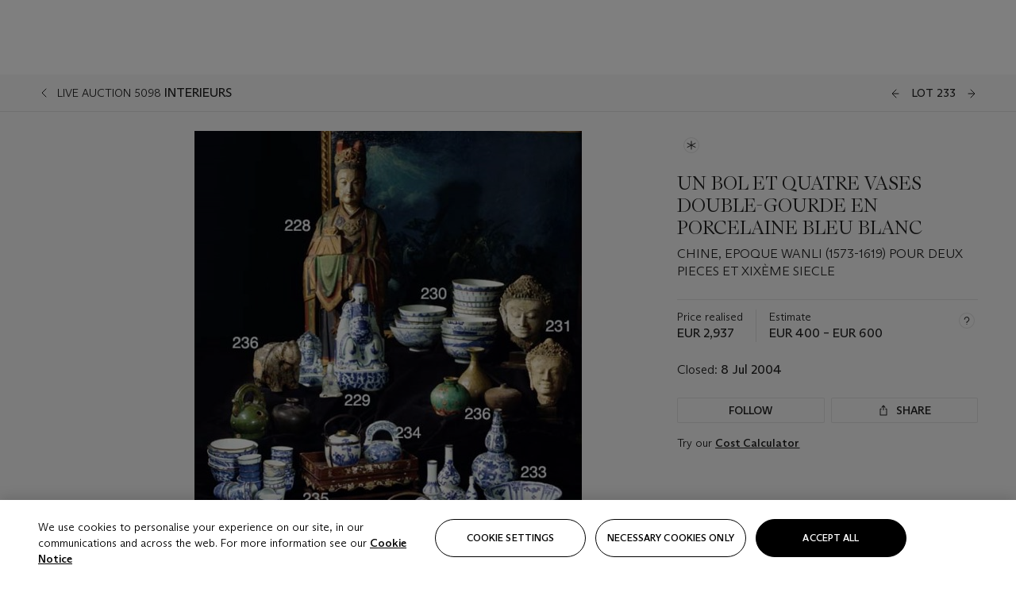

--- FILE ---
content_type: text/html; charset=utf-8
request_url: https://www.christies.com/lot/lot-un-bol-et-quatre-vases-double-gourde-en-4326891/?lid=1&from=siteindex&intobjectid=4326891
body_size: 28861
content:



<!DOCTYPE html>
<html class="no-js" lang="en">
<head>
    <meta charset="utf-8" />
    
    


<script type="text/plain" class="optanon-category-2">
        
        var xmlHttp = new XMLHttpRequest();
        xmlHttp.open( "HEAD", "https://js.monitor.azure.com/scripts/b/ai.2.min.js", false );
        xmlHttp.onload = function() {
            if (xmlHttp.status == 200) {

                
                !function (T, l, y) { var S = T.location, k = "script", D = "instrumentationKey", C = "ingestionendpoint", I = "disableExceptionTracking", E = "ai.device.", b = "toLowerCase", w = "crossOrigin", N = "POST", e = "appInsightsSDK", t = y.name || "appInsights"; (y.name || T[e]) && (T[e] = t); var n = T[t] || function (d) { var g = !1, f = !1, m = { initialize: !0, queue: [], sv: "5", version: 2, config: d }; function v(e, t) { var n = {}, a = "Browser"; return n[E + "id"] = a[b](), n[E + "type"] = a, n["ai.operation.name"] = S && S.pathname || "_unknown_", n["ai.internal.sdkVersion"] = "javascript:snippet_" + (m.sv || m.version), { time: function () { var e = new Date; function t(e) { var t = "" + e; return 1 === t.length && (t = "0" + t), t } return e.getUTCFullYear() + "-" + t(1 + e.getUTCMonth()) + "-" + t(e.getUTCDate()) + "T" + t(e.getUTCHours()) + ":" + t(e.getUTCMinutes()) + ":" + t(e.getUTCSeconds()) + "." + ((e.getUTCMilliseconds() / 1e3).toFixed(3) + "").slice(2, 5) + "Z" }(), iKey: e, name: "Microsoft.ApplicationInsights." + e.replace(/-/g, "") + "." + t, sampleRate: 100, tags: n, data: { baseData: { ver: 2 } } } } var h = d.url || y.src; if (h) { function a(e) { var t, n, a, i, r, o, s, c, u, p, l; g = !0, m.queue = [], f || (f = !0, t = h, s = function () { var e = {}, t = d.connectionString; if (t) for (var n = t.split(";"), a = 0; a < n.length; a++) { var i = n[a].split("="); 2 === i.length && (e[i[0][b]()] = i[1]) } if (!e[C]) { var r = e.endpointsuffix, o = r ? e.location : null; e[C] = "https://" + (o ? o + "." : "") + "dc." + (r || "services.visualstudio.com") } return e }(), c = s[D] || d[D] || "", u = s[C], p = u ? u + "/v2/track" : d.endpointUrl, (l = []).push((n = "SDK LOAD Failure: Failed to load Application Insights SDK script (See stack for details)", a = t, i = p, (o = (r = v(c, "Exception")).data).baseType = "ExceptionData", o.baseData.exceptions = [{ typeName: "SDKLoadFailed", message: n.replace(/\./g, "-"), hasFullStack: !1, stack: n + "\nSnippet failed to load [" + a + "] -- Telemetry is disabled\nHelp Link: https://go.microsoft.com/fwlink/?linkid=2128109\nHost: " + (S && S.pathname || "_unknown_") + "\nEndpoint: " + i, parsedStack: [] }], r)), l.push(function (e, t, n, a) { var i = v(c, "Message"), r = i.data; r.baseType = "MessageData"; var o = r.baseData; return o.message = 'AI (Internal): 99 message:"' + ("SDK LOAD Failure: Failed to load Application Insights SDK script (See stack for details) (" + n + ")").replace(/\"/g, "") + '"', o.properties = { endpoint: a }, i }(0, 0, t, p)), function (e, t) { if (JSON) { var n = T.fetch; if (n && !y.useXhr) n(t, { method: N, body: JSON.stringify(e), mode: "cors" }); else if (XMLHttpRequest) { var a = new XMLHttpRequest; a.open(N, t), a.setRequestHeader("Content-type", "application/json"), a.send(JSON.stringify(e)) } } }(l, p)) } function i(e, t) { f || setTimeout(function () { !t && m.core || a() }, 500) } var e = function () { var n = l.createElement(k); n.src = h; var e = y[w]; return !e && "" !== e || "undefined" == n[w] || (n[w] = e), n.onload = i, n.onerror = a, n.onreadystatechange = function (e, t) { "loaded" !== n.readyState && "complete" !== n.readyState || i(0, t) }, n }(); y.ld < 0 ? l.getElementsByTagName("head")[0].appendChild(e) : setTimeout(function () { l.getElementsByTagName(k)[0].parentNode.appendChild(e) }, y.ld || 0) } try { m.cookie = l.cookie } catch (p) { } function t(e) { for (; e.length;)!function (t) { m[t] = function () { var e = arguments; g || m.queue.push(function () { m[t].apply(m, e) }) } }(e.pop()) } var n = "track", r = "TrackPage", o = "TrackEvent"; t([n + "Event", n + "PageView", n + "Exception", n + "Trace", n + "DependencyData", n + "Metric", n + "PageViewPerformance", "start" + r, "stop" + r, "start" + o, "stop" + o, "addTelemetryInitializer", "setAuthenticatedUserContext", "clearAuthenticatedUserContext", "flush"]), m.SeverityLevel = { Verbose: 0, Information: 1, Warning: 2, Error: 3, Critical: 4 }; var s = (d.extensionConfig || {}).ApplicationInsightsAnalytics || {}; if (!0 !== d[I] && !0 !== s[I]) { var c = "onerror"; t(["_" + c]); var u = T[c]; T[c] = function (e, t, n, a, i) { var r = u && u(e, t, n, a, i); return !0 !== r && m["_" + c]({ message: e, url: t, lineNumber: n, columnNumber: a, error: i }), r }, d.autoExceptionInstrumented = !0 } return m }(y.cfg); function a() { y.onInit && y.onInit(n) } (T[t] = n).queue && 0 === n.queue.length ? (n.queue.push(a), n.trackPageView({})) : a() }(window, document, {
                    src: "https://js.monitor.azure.com/scripts/b/ai.2.min.js", crossOrigin: "anonymous",
                    onInit: function (sdk) {
                        sdk.addTelemetryInitializer(function (envelope) {
                            if (envelope.baseType == "RemoteDependencyData")
                            {
                                var excludedDomains = ["cdn.cookielaw.org","o2.mouseflow.com","s.acquire.io","app.acquire.io","seg.mmtro.com","christiesinc.tt.omtrdc.net","dpm.demdex.net","smetrics.christies.com","ct.pinterest.com","www.google-analytics.com"];

                                for (let i = 0; i < excludedDomains.length; i++)
                                {
                                    if (envelope.baseData.target.includes(excludedDomains[i]))
                                    {
                                        return false;
                                    }
                                }
                            }

                            return true;
                        });
                    },
                    cfg: {
                        instrumentationKey: "5c229b10-0be6-42b4-bfbf-0babaf38d0ac",
                        disableFetchTracking: false,
                        disablePageUnloadEvents: ["unload"]
                    }
                });
                
            }
        }

        try{
            xmlHttp.send( null );
        } catch (error) {
            // ignore: user is blocking scripts, what else can we do?
        }

</script>



    <script>
        window.chrGlobal = {"ismobileapp":false,"distribution_package_url":"https://dsl.assets.christies.com/distribution/production/latest/index.js","distribution_package_app_name":"stories","language":"en","analytics_env":"christiesprod","analytics_region_tag":"data-track","analytics_debug":false,"is_authenticated":false,"analytics_datalayer":true,"share":{"client_id":"ra-5fc8ecd336145103","items":[{"type":"email","label_txt":"Email","analytics_id":"live_socialshare_email","aria_share_title_txt":"Share via Email"}]},"labels":{"close_modal_txt":"Close modal window"},"access_token_expiration":"0"};
    </script>





    <title>UN BOL ET QUATRE VASES DOUBLE-GOURDE EN PORCELAINE BLEU BLANC, CHINE, EPOQUE WANLI (1573-1619) POUR DEUX PIECES ET XIX&#200;ME SIECLE | Christie&#39;s</title>

    <meta name="description" content="CHINE, EPOQUE WANLI (1573-1619) POUR DEUX PIECES ET XIX&#200;ME SIECLE" />

    <meta name="keywords" content="Christie’s, Live Auction, Auction, Lot" />

    <link rel="canonical" href="https://www.christies.com/en/lot/lot-4326891" />

    <meta name="robots" content="all" />

    <meta name="christies-ctx-item" content="{DB47C573-0E0A-4C5F-A264-DB8584B23DD7}" />





    <meta name="og:title" content="UN BOL ET QUATRE VASES DOUBLE-GOURDE EN PORCELAINE BLEU BLANC, CHINE, EPOQUE WANLI (1573-1619) POUR DEUX PIECES ET XIX&#200;ME SIECLE | Christie&#39;s" />

    <meta name="og:description" content="CHINE, EPOQUE WANLI (1573-1619) POUR DEUX PIECES ET XIX&#200;ME SIECLE" />

    <meta name="og:image" content="https://www.christies.com/img/LotImages/2004/PAR/2004_PAR_05098_0233_000(082338).jpg?mode=max" />

    <meta name="og:type" content="website" />

    <meta name="og:url" content="https://www.christies.com/lot/lot-un-bol-et-quatre-vases-double-gourde-en-4326891/?lid=1&amp;from=siteindex&amp;intobjectid=4326891" />




<meta name="viewport" content="width=device-width, initial-scale=1" />
<meta http-equiv="X-UA-Compatible" content="IE=edge" />
<meta name="format-detection" content="telephone=no">

<link href="https://dsl.assets.christies.com/design-system-library/dev/release/131-05-NOV-25/latest/critical.min.css" rel="preload stylesheet" as="style" fetchpriority="high" />
<link href="https://dsl.assets.christies.com/design-system-library/dev/release/131-05-NOV-25/latest/arizona.min.css" rel="preload stylesheet" as="style" fetchpriority="high" />

<script src="https://dsl.assets.christies.com/design-system-library/dev/release/131-05-NOV-25/latest/critical.min.js" async></script>
<script type="module" src="https://dsl.assets.christies.com/design-system-library/dev/release/131-05-NOV-25/latest/christies-design-system-library.esm.js" defer></script>
<script nomodule src="https://dsl.assets.christies.com/design-system-library/dev/release/131-05-NOV-25/latest/christies-design-system-library.js" defer></script>
<link href="https://dsl.assets.christies.com/design-system-library/dev/release/131-05-NOV-25/latest/christies-design-system-library.css" rel="preload stylesheet" as="style" fetchpriority="high" />

<script>
    function getRootNode(o) { return "object" == typeof o && Boolean(o.composed) ? getShadowIncludingRoot(this) : getRoot(this) } function getShadowIncludingRoot(o) { var t = getRoot(o); return isShadowRoot(t) ? getShadowIncludingRoot(t.host) : t } function getRoot(o) { return null != o.parentNode ? getRoot(o.parentNode) : o }
    function isShadowRoot(o) { return "#document-fragment" === o.nodeName && "ShadowRoot" === o.constructor.name } Object.defineProperty(Node.prototype, "getRootNode", { enumerable: !1, configurable: !1, value: getRootNode });
</script>




<link rel='shortcut icon' type='image/x-icon' href='/Assets/Discovery.Project.Website/V2023/favicons/favicon.ico'><link rel='icon' type='image/png' href='/Assets/Discovery.Project.Website/V2023/favicons/favicon-16x16.png' sizes='16x16'><link rel='icon' type='image/png' href='/Assets/Discovery.Project.Website/V2023/favicons/favicon-32x32.png' sizes='32x32'><link rel='apple-touch-icon' type='image/png' href='/Assets/Discovery.Project.Website/V2023/favicons/apple-touch-icon-57x57.png' sizes='57x57'><link rel='apple-touch-icon' type='image/png' href='/Assets/Discovery.Project.Website/V2023/favicons/apple-touch-icon-60x60.png' sizes='60x60'><link rel='apple-touch-icon' type='image/png' href='/Assets/Discovery.Project.Website/V2023/favicons/apple-touch-icon-72x72.png' sizes='72x72'><link rel='apple-touch-icon' type='image/png' href='/Assets/Discovery.Project.Website/V2023/favicons/apple-touch-icon-76x76.png' sizes='76x76'><link rel='apple-touch-icon' type='image/png' href='/Assets/Discovery.Project.Website/V2023/favicons/apple-touch-icon-114x114.png' sizes='114x114'><link rel='apple-touch-icon' type='image/png' href='/Assets/Discovery.Project.Website/V2023/favicons/apple-touch-icon-120x120.png' sizes='120x120'><link rel='apple-touch-icon' type='image/png' href='/Assets/Discovery.Project.Website/V2023/favicons/apple-touch-icon-144x144.png' sizes='144x144'><link rel='apple-touch-icon' type='image/png' href='/Assets/Discovery.Project.Website/V2023/favicons/apple-touch-icon-152x152.png' sizes='152x152'><link rel='apple-touch-icon' type='image/png' href='/Assets/Discovery.Project.Website/V2023/favicons/apple-touch-icon-167x167.png' sizes='167x167'><link rel='apple-touch-icon' type='image/png' href='/Assets/Discovery.Project.Website/V2023/favicons/apple-touch-icon-180x180.png' sizes='180x180'><link rel='apple-touch-icon' type='image/png' href='/Assets/Discovery.Project.Website/V2023/favicons/apple-touch-icon-1024x1024.png' sizes='1024x1024'><link rel='apple-touch-startup-image' media='(min-width: 320px) and (min-height: 480px) and (-webkit-device-pixel-ratio: 1)' type='image/png' href='/Assets/Discovery.Project.Website/V2023/favicons/apple-touch-startup-image-320x460.png'><link rel='apple-touch-startup-image' media='(min-width: 320px) and (min-height: 480px) and (-webkit-device-pixel-ratio: 2)' type='image/png' href='/Assets/Discovery.Project.Website/V2023/favicons/apple-touch-startup-image-640x920.png'><link rel='apple-touch-startup-image' media='(min-width: 320px) and (min-height: 568px) and (-webkit-device-pixel-ratio: 2)' type='image/png' href='/Assets/Discovery.Project.Website/V2023/favicons/apple-touch-startup-image-640x1096.png'><link rel='apple-touch-startup-image' media='(min-width: 375px) and (min-height: 667px) and (-webkit-device-pixel-ratio: 2)' type='image/png' href='/Assets/Discovery.Project.Website/V2023/favicons/apple-touch-startup-image-750x1294.png'><link rel='apple-touch-startup-image' media='(min-width: 414px) and (min-height: 736px) and (orientation: landscape) and (-webkit-device-pixel-ratio: 3)' type='image/png' href='/Assets/Discovery.Project.Website/V2023/favicons/apple-touch-startup-image-1182x2208.png'><link rel='apple-touch-startup-image' media='(min-width: 414px) and (min-height: 736px) and (orientation: portrait) and (-webkit-device-pixel-ratio: 3)' type='image/png' href='/Assets/Discovery.Project.Website/V2023/favicons/apple-touch-startup-image-1242x2148.png'><link rel='apple-touch-startup-image' media='(min-width: 414px) and (min-height: 736px) and (orientation: portrait) and (-webkit-device-pixel-ratio: 3)' type='image/png' href='/Assets/Discovery.Project.Website/V2023/favicons/apple-touch-startup-image-748x1024.png'><link rel='apple-touch-startup-image' media='(min-width: 768px) and (min-height: 1024px) and (orientation: portrait) and (-webkit-device-pixel-ratio: 1)' type='image/png' href='/Assets/Discovery.Project.Website/V2023/favicons/apple-touch-startup-image-768x1004.png'><link rel='apple-touch-startup-image' media='(min-width: 768px) and (min-height: 1024px) and (orientation: landscape) and (-webkit-device-pixel-ratio: 2)' type='image/png' href='/Assets/Discovery.Project.Website/V2023/favicons/apple-touch-startup-image-1496x2048.png'><link rel='apple-touch-startup-image' media='(min-width: 768px) and (min-height: 1024px) and (orientation: portrait) and (-webkit-device-pixel-ratio: 2)' type='image/png' href='/Assets/Discovery.Project.Website/V2023/favicons/apple-touch-startup-image-1536x2008.png'><link rel='icon' type='image/png' href='/Assets/Discovery.Project.Website/V2023/favicons/coast-228x228.png'>
        <meta name="mobile-web-app-capable" content="yes" />
        <meta name="theme-color" content="#fff" />
        <meta name="application-name" content="Christie&#39;s" />
        <meta name="apple-mobile-web-app-capable" content="yes" />
        <meta name="apple-mobile-web-app-status-bar-style" content="black-translucent" />
        <meta name="apple-mobile-web-app-title" content="Christie&#39;s" />
        <meta name="msapplication-TileColor" content="#fff" />
        <meta name="msapplication-TileImage" content="/Assets/Discovery.Project.Website/mstile-144x144.png" />
        <meta name="msapplication-config" content="\Assets\Discovery.Project.Website\favicons\browserconfig.xml" />
        <meta name="yandex-tableau-widget" content="\Assets\Discovery.Project.Website\favicons\yandex-browser-manifest.json" />



    <script>
    var $buoop = {
        required: { e: -4, f: -3, o: -3, s: -1, c: -3 }, insecure: true, unsupported: true, api: 2020.02, text: {
            'msg': 'Your web browser ({brow_name}) is out of date.',
            'msgmore': 'Update your browser for more security, speed and the best experience on this site.',
            'bupdate': 'Update browser',
            'bignore': 'Ignore',
            'remind': 'You will be reminded in {days} days.',
            'bnever': 'Never show again'
        }
    };
    function $buo_f() {
        var e = document.createElement("script");
        e.src = "//browser-update.org/update.min.js";
        document.body.appendChild(e);
    };
    try { document.addEventListener("DOMContentLoaded", $buo_f, false) }
    catch (e) { window.attachEvent("onload", $buo_f) }
    </script>





<style>
    .chr-theme--living-color.chr-theme--living-color {
        --c-accent: 0, 0%, 97%;
        --c-dominant: 0, 0%, 13%;
    }
</style>
</head>
    <body>
        
        




<script>
    window.chrComponents = window.chrComponents || {};
    window.chrComponents.header = {"data":{"header":{"language":"en","language_id":"1","is_authenticated":false,"page_refresh_after_sign_in":true,"page_refresh_after_sign_out":true,"sign_up_account_url":"https://signup.christies.com/signup","sign_up_from_live_chat_account_url":"https://signup.christies.com/signup?fromLiveChat=true","forgot_your_password_url":"/mychristies/passwordretrieval.aspx","login_aws_waf_security_script_url":"https://671144c6c9ff.us-east-1.sdk.awswaf.com/671144c6c9ff/11d0f81935d9/challenge.js","sign_in_api_endpoint":{"url":"https://dw-prod-auth.christies.com","path":"auth/api/v1/login","method":"POST","parameters":{"fromSignInToBid":""}},"sign_out_api_endpoint":{"url":"https://dw-prod-auth.christies.com","path":"auth/api/v1/logout","method":"POST","parameters":{"currentPageUri":""}},"sliding_session_api_endpoint":{"url":"https://dw-prod-auth.christies.com","path":"auth/api/v1/refresh","method":"POST","parameters":null},"languages":[{"title_txt":"繁","full_title_txt":"Traditional Chinese","aria_label_txt":"Traditional Chinese","query_string_parameters":{"lid":"3","sc_lang":"zh"}},{"title_txt":"簡","full_title_txt":"Simplified Chinese","aria_label_txt":"Simplified Chinese","query_string_parameters":{"lid":"4","sc_lang":"zh-cn"}}],"search":{"url":"/en/search","numbers_of_letters_to_start":0,"time_to_start":0},"access_token_expiration":"0"}},"labels":{"aria_back_to_parent_txt":"Back to parent menu","aria_expanded_menu_item_txt":"Press arrow down to enter the secondary menu","aria_main_nav_txt":"Primary","aria_menu_txt":"Menu","aria_search_btn_txt":"Submit search","aria_search_txt":"Search","aria_skip_link_txt":"Skip links","aria_user_navigation_txt":"User navigation","back_button_txt":"Back","choose_language_txt":"Choose language","language_label_txt":"English","language_txt":"Language","placeholder_txt":"Search by keyword","skip_link_txt":"Skip to main content","view_all_txt":"View all","login_modal_title_txt":"Sign in to your account","login_modal_title_from_live_chat_txt":"Please log in or create an account to chat with a client service representative","login_modal_username_txt":"Email address","login_modal_username_required_error_txt":"Please enter your email address","login_modal_password_txt":"Password","login_modal_password_required_error_txt":"Please enter your password","login_modal_forgot_your_password_txt":"Forgot your password?","login_modal_sign_in_txt":"Sign in","login_modal_create_new_account_txt":"Create an account","login_modal_show_password_txt":"Reveal password","login_modal_hide_password_txt":"Hide password","login_modal_error_txt":"Something went wrong. Please try again.","login_modal_invalid_credentials_txt":"Your email address and password do not match. Please try again.","login_modal_account_locked_txt":"Your account has been temporarily locked due to multiple login attempts. We’ve sent you an email with instructions on how to unlock it. For more help, contact <a class=\"chr-alert-next__content__link\" href=\"https://christies.com/\" target=\"_blank\">Client Services</a>.","refresh_modal_title_txt":"You've been signed out!","refresh_modal_message_txt":"You are no longer authenticated. Please refresh your page and sign in again if you wish to bid in auctions.","refresh_modal_button_txt":"Refresh the page"}};
</script>

<style>
    :root {
        /* Header heights for CLS prevention */
        --header-height-mobile: 56px;   /* Height for mobile screens */
        --header-height-desktop: 94px;  /* Height for desktop screens */
    }
    #headerHost {
        height: var(--header-height-mobile);
    }

    @media (min-width: 1280px) {
        #headerHost {
            height: var(--header-height-desktop);
        }
    }

</style>

<div id="headerHost">
    <template shadowrootmode="open">
        <link rel="stylesheet" href="https://dsl.assets.christies.com/react-legacy-integration/production/latest/index.css" />
        <div id="headerRoot" />
    </template>
</div>

<script type="module">
    import ReactTools, { Header, AuthContext } from 'https://dsl.assets.christies.com/react-legacy-integration/production/latest/index.js';

    const shadowRoot = document.getElementById('headerHost').shadowRoot
    const root = ReactTools.createRoot(shadowRoot.getElementById("headerRoot"));

    const authParams = {
        login: () => { window.dispatchEvent(new CustomEvent("chr.openLoginModal")) },
        logout: () => { window.dispatchEvent(new CustomEvent("chr.logout")) },
        isAuthenticated: false,
        getToken: () => "",
    }

    root.render(
        ReactTools.createElement(AuthContext.Provider, { value: authParams }, ReactTools.createElement(Header, {
                headerData: {"data":{"language":"en","logo":{"title_txt":"Christie's","url":"/","analytics_id":"logo"},"search":{"url":"/en/search","numbers_of_letters_to_start":0,"time_to_start":0},"languages":[{"title_txt":"EN","full_title_txt":"English","aria_label_txt":"English","query_string_parameters":{"lid":"1","sc_lang":"en"}},{"title_txt":"繁","full_title_txt":"Traditional Chinese","aria_label_txt":"Traditional Chinese","query_string_parameters":{"lid":"3","sc_lang":"zh"}},{"title_txt":"簡","full_title_txt":"Simplified Chinese","aria_label_txt":"Simplified Chinese","query_string_parameters":{"lid":"4","sc_lang":"zh-cn"}}],"main_navigation_links":[{"secondary_navigation_links":[{"show_view_all":false,"items":[{"title_txt":"Upcoming auctions","url":"/en/calendar?filters=|event_live|event_115|","analytics_id":"upcomingauctions","truncate_at_two_lines":false},{"title_txt":"Current exhibitions","url":"https://www.christies.com/en/stories/on-view-4323c96e8d15434092ff8abf2f2070fc?sc_mode=normal","analytics_id":"currentexhibitions","truncate_at_two_lines":false},{"title_txt":"Browse all art and objects","url":"/en/browse?sortby=relevance","analytics_id":"browseallartandobjects","truncate_at_two_lines":false},{"title_txt":"Auction results","url":"https://www.christies.com/en/results","analytics_id":"auctionresults","truncate_at_two_lines":false}],"title_txt":"Calendar","url":"https://www.christies.com/en/calendar","analytics_id":"calendar"},{"show_view_all":true,"items":[{"title_txt":"The Winter Egg and Important Works by Fabergé from a Princely Collection","url":"/en/auction/the-winter-egg-and-important-works-by-faberg-from-a-princely-collection-30614/","analytics_id":"thewintereggandimportantworksbyfabergefromaprincelycollection","truncate_at_two_lines":false},{"title_txt":"Old Masters Evening Sale","url":"/en/auction/old-masters-evening-sale-30860/","analytics_id":"oldmasterseveningsale","truncate_at_two_lines":false},{"title_txt":"Watches Online: Featuring \"The Eternity Part 2\" and \"The Chronicle Part 3\" Collections","url":"https://onlineonly.christies.com/s/watches-online-the-eternity-part-2-the-chronicle-part-3-collections/lots/3789","analytics_id":"watchesonlinefeaturingtheeternitypart2andthechroniclepart3collections","truncate_at_two_lines":false},{"title_txt":"Old Masters to Modern Day Sale: Paintings, Drawings, Sculpture","url":"/en/auction/old-masters-to-modern-day-sale-paintings-drawings-sculpture-30861/","analytics_id":"oldmasterstomoderndaysalepaintingsdrawingssculpture","truncate_at_two_lines":false},{"title_txt":"Arts d'Afrique et d'Océanie","url":"/en/auction/arts-d-afrique-et-d-oc-anie-30972/","analytics_id":"artsdafriqueetdoceanie","truncate_at_two_lines":false},{"title_txt":"Antiquities","url":"/en/auction/antiquities-30875/","analytics_id":"antiquities","truncate_at_two_lines":false},{"title_txt":"The Sam Josefowitz Collection: Graphic Masterpieces by Rembrandt van Rijn - Part III","url":"/en/auction/the-sam-josefowitz-collection-graphic-masterpieces-by-rembrandt-van-rijn-part-iii-30925/","analytics_id":"thesamjosefowitzcollectiongraphicmasterpiecesbyrembrandtvanrijnpartiii","truncate_at_two_lines":false},{"title_txt":"Art Impressionniste & Moderne - Vente en ligne","url":"https://onlineonly.christies.com/s/art-impressionniste-moderne-vente-en-ligne/lots/3911","analytics_id":"artimpressionnisteandmoderneventeenligne","truncate_at_two_lines":false},{"title_txt":"Historical Wines from the Cellars of Bouchard Père & Fils","url":"/en/auction/historical-wines-from-the-cellars-of-bouchard-p-re-fils-30887/","analytics_id":"historicalwinesfromthecellarsofbouchardpereandfils","truncate_at_two_lines":false},{"title_txt":"A Celebration of Aux Reignots from the Cellars of Bouchard Père & Fils","url":"/en/auction/a-celebration-of-aux-reignots-from-the-cellars-of-bouchard-p-re-fils-31227/","analytics_id":"acelebrationofauxreignotsfromthecellarsofbouchardpereandfils","truncate_at_two_lines":false},{"title_txt":"Magnificent Jewels: Online","url":"/en/auction/magnificent-jewels-online-23903-hgk/","analytics_id":"magnificentjewelsonline","truncate_at_two_lines":false},{"title_txt":"The Historic Cellar of Jürgen Schwarz: Five Decades of Collecting, Day I","url":"/en/auction/the-historic-cellar-of-j-rgen-schwarz-five-decades-of-collecting-day-i-30791/","analytics_id":"thehistoriccellarofjurgenschwarzfivedecadesofcollectingdayi","truncate_at_two_lines":false},{"title_txt":"The Historic Cellar of Jürgen Schwarz: Five Decades of Collecting, Day II","url":"/en/auction/the-historic-cellar-of-j-rgen-schwarz-five-decades-of-collecting-day-ii-31302/","analytics_id":"thehistoriccellarofjurgenschwarzfivedecadesofcollectingdayii","truncate_at_two_lines":false},{"title_txt":"Important Watches","url":"/en/auction/important-watches-23746-nyr/","analytics_id":"importantwatches","truncate_at_two_lines":false},{"title_txt":"Magnificent Jewels","url":"/en/auction/magnificent-jewels-30775/","analytics_id":"magnificentjewelsnewyork","truncate_at_two_lines":false},{"title_txt":"Valuable Books, Manuscripts and Photographs, including Highlights from The Royal Society of Medicine","url":"/en/auction/valuable-books-manuscripts-and-photographs-including-highlights-from-the-royal-society-of-medicine-30874/","analytics_id":"valuablebooksmanuscriptsandphotographsincludinghighlightsfromtheroyalsocietyofmedicine","truncate_at_two_lines":false},{"title_txt":"Handbags Online: The New York Edit","url":"https://onlineonly.christies.com/s/handbags-online-new-york-edit/lots/3763","analytics_id":"handbagsonlinethenewyorkedit","truncate_at_two_lines":false}],"title_txt":"Current Auctions","url":"/en/calendar?filters=|event_live|event_115|","analytics_id":"currentauctions"},{"show_view_all":true,"items":[{"title_txt":"Luxury | Global","url":"/en/events/luxury-week/what-is-on","analytics_id":"luxury","truncate_at_two_lines":true},{"title_txt":"Classic Week | London","url":"/en/events/classic-week-london/what-is-on","analytics_id":"classicweeklondon","truncate_at_two_lines":true},{"title_txt":"Les Stern: Une famille de collectionneurs | Paris","url":"/en/events/les-stern-une-famille-de-collectionneurs/what-is-on","analytics_id":"lessternparis","truncate_at_two_lines":true},{"title_txt":"Design | Paris & New York","url":"/en/events/design/what-is-on","analytics_id":"designparisnewyork","truncate_at_two_lines":true}],"title_txt":"Featured","url":"/en/calendar","analytics_id":"featured"}],"title_txt":"Auctions","url":"https://www.christies.com/en/calendar","analytics_id":"auctions"},{"secondary_navigation_links":[{"show_view_all":true,"items":[{"title_txt":"Nordic Lights | London","url":"/en/private-sales/exhibitions/nordic-lights-3bd56464-1b20-49c6-9022-415e3f72e4f8/overview","analytics_id":"nordiclights","truncate_at_two_lines":true},{"title_txt":"Attraverso / À Travers - Italian and French Art in Dialogue | Milan","url":"/en/private-sales/exhibitions/attraverso-a-travers-italian-and-french-art-in-dialogue--68cb1f43-977a-4f87-8639-e29226287fe1/overview","analytics_id":"italianandfrenchartindialogue","truncate_at_two_lines":true},{"title_txt":"COLLECTOR/CONNOISSEUR The Max N. Berry Collections Selected Hannukah Lamps | New York","url":"/en/private-sales/exhibitions/collector-connoisseur-the-max-n-berry-collections-selected-hannukah-lamps-fe89ab1a-0586-497e-be14-a119591b3df3/browse-works","analytics_id":"collectorconnoisseurthemaxnberrycollectionsselectedhannukahlamps","truncate_at_two_lines":true},{"title_txt":"Decorative Arts For Your Home | Online","url":"https://www.private.christies.com/","analytics_id":"decorativeartsforyourhome","truncate_at_two_lines":true}],"title_txt":"Current Exhibitions","url":"https://www.christies.com/en/private-sales/whats-on-offer","analytics_id":"currentexhibitions"},{"show_view_all":true,"items":[{"title_txt":"American Art","url":"/private-sales/categories?filters=DepartmentIds%7B3%7D","analytics_id":"americanart","truncate_at_two_lines":false},{"title_txt":"European Furniture & Works of Art","url":"/en/private-sales/categories?filters=%7CDepartmentIds%7B26%7D%7C&loadall=false&page=1&sortby=PublishDate","analytics_id":"europeanfurnitureandworksofart","truncate_at_two_lines":true},{"title_txt":"Handbags and Accessories","url":"/private-sales/categories?filters=DepartmentIds%7B22%7D","analytics_id":"handbags","truncate_at_two_lines":false},{"title_txt":"Impressionist and Modern Art","url":"/private-sales/categories?filters=DepartmentIds%7B29%7D","analytics_id":"impressionistandmodernart","truncate_at_two_lines":false},{"title_txt":"Post War and Contemporary Art","url":"/private-sales/categories?filters=DepartmentIds%7B74%7D","analytics_id":"postwarandcontemporaryart","truncate_at_two_lines":false},{"title_txt":"Silver","url":"/private-sales/categories?filters=%7CDepartmentIds%7B48%7D%7C&loadall=false&page=1&sortby=PublishDate","analytics_id":"silver","truncate_at_two_lines":false},{"title_txt":"Watches and Wristwatches","url":"/en/private-sales/categories?filters=%7CDepartmentIds%7B60%7D%7C&page=1&sortby=PublishDate","analytics_id":"watchesandwristwatches","truncate_at_two_lines":false}],"title_txt":"Categories","url":"https://www.christies.com/en/private-sales/categories","analytics_id":"categories"},{"show_view_all":false,"items":[{"title_txt":"Request an estimate","url":"https://www.christies.com/selling-services/auction-services/auction-estimates/overview/","analytics_id":"requestanestimate","truncate_at_two_lines":false},{"title_txt":"Selling guide","url":"https://www.christies.com/en/help/selling-guide/overview","analytics_id":"sellingguide","truncate_at_two_lines":false},{"title_txt":"About Private Sales","url":"https://www.christies.com/en/private-sales/about","analytics_id":"aboutprivatesales","truncate_at_two_lines":false}],"title_txt":"Sell with us","url":"https://www.christies.com/en/help/selling-guide/overview","analytics_id":"sellwithus"}],"title_txt":"Private Sales","url":"/en/private-sales/whats-on-offer","analytics_id":"privatesales"},{"secondary_navigation_links":[{"show_view_all":false,"items":[{"title_txt":"Request an estimate","url":"https://www.christies.com/selling-services/auction-services/auction-estimates/overview/","analytics_id":"requestanestimate","truncate_at_two_lines":false},{"title_txt":"Finance your art","url":"https://www.christies.com/en/services/art-finance/overview","analytics_id":"financeyourart","truncate_at_two_lines":true},{"title_txt":"Selling guide","url":"https://www.christies.com/en/help/selling-guide/overview","analytics_id":"sellingguide","truncate_at_two_lines":false},{"title_txt":"Auction results","url":"https://www.christies.com/en/results","analytics_id":"auctionresults","truncate_at_two_lines":false}],"title_txt":"Sell with us","url":"https://www.christies.com/en/help/selling-guide/overview","analytics_id":"sellwithus"},{"show_view_all":true,"items":[{"title_txt":"19th Century European Art","url":"/en/departments/19th-century-european-art","analytics_id":"19thcenturyeuropeanart","truncate_at_two_lines":false},{"title_txt":"African and Oceanic Art","url":"/en/departments/african-and-oceanic-art","analytics_id":"africanandoceanicart","truncate_at_two_lines":false},{"title_txt":"American Art","url":"/en/departments/american-art","analytics_id":"americanart","truncate_at_two_lines":false},{"title_txt":"Ancient Art and Antiquities","url":"/en/departments/ancient-art-and-antiquities","analytics_id":"ancientartandantiquities","truncate_at_two_lines":false},{"title_txt":"Automobiles, Cars, Motorcycles and Automobilia","url":"/en/department/automobiles-cars-motorcycles-automobilia","analytics_id":"automobilescarsmotorcyclesandautomobilia","truncate_at_two_lines":false},{"title_txt":"Books and Manuscripts","url":"/en/departments/books-and-manuscripts","analytics_id":"booksandmanuscripts","truncate_at_two_lines":false},{"title_txt":"Chinese Ceramics and Works of Art","url":"/en/departments/chinese-ceramics-and-works-of-art","analytics_id":"chineseceramicsandworksofart","truncate_at_two_lines":false},{"title_txt":"Chinese Paintings","url":"/en/departments/chinese-paintings","analytics_id":"chinesepaintings","truncate_at_two_lines":false},{"title_txt":"Design","url":"/en/departments/design","analytics_id":"design","truncate_at_two_lines":false},{"title_txt":"European Furniture and Works of Art","url":"/en/departments/european-furniture-and-works-of-art","analytics_id":"europeanfurnitureandworksofart","truncate_at_two_lines":false},{"title_txt":"Handbags and Accessories","url":"/en/departments/handbags-and-accessories","analytics_id":"handbagsandaccessories","truncate_at_two_lines":false},{"title_txt":"Impressionist and Modern Art","url":"/en/departments/impressionist-and-modern-art","analytics_id":"impressionistandmodernart","truncate_at_two_lines":false},{"title_txt":"Islamic and Indian Art","url":"/en/departments/islamic-and-indian-art","analytics_id":"islamicandindianart","truncate_at_two_lines":false},{"title_txt":"Japanese Art","url":"/en/departments/japanese-art","analytics_id":"japaneseart","truncate_at_two_lines":false},{"title_txt":"Jewellery","url":"/en/departments/jewellery","analytics_id":"jewellery","truncate_at_two_lines":false},{"title_txt":"Latin American Art","url":"/en/departments/latin-american-art","analytics_id":"latinamericanart","truncate_at_two_lines":false},{"title_txt":"Modern and Contemporary Middle Eastern Art","url":"/en/departments/modern-and-contemporary-middle-eastern-art","analytics_id":"modernandcontemporarymiddleeasternart","truncate_at_two_lines":false},{"title_txt":"Old Master Drawings","url":"/en/departments/old-master-drawings","analytics_id":"oldmasterdrawings","truncate_at_two_lines":false},{"title_txt":"Old Master Paintings","url":"/en/departments/old-master-paintings","analytics_id":"oldmasterpaintings","truncate_at_two_lines":false},{"title_txt":"Photographs","url":"/en/departments/photographs","analytics_id":"photographs","truncate_at_two_lines":false},{"title_txt":"Post-War and Contemporary Art","url":"/en/departments/post-war-and-contemporary-art","analytics_id":"post-warandcontemporaryart","truncate_at_two_lines":false},{"title_txt":"Prints and Multiples","url":"/en/departments/prints-and-multiples","analytics_id":"printsandmultiples","truncate_at_two_lines":false},{"title_txt":"Private and Iconic Collections","url":"/en/departments/private-and-iconic-collections","analytics_id":"privateandiconiccollections","truncate_at_two_lines":false},{"title_txt":"Rugs and Carpets","url":"/en/departments/rugs-and-carpets","analytics_id":"rugsandcarpets","truncate_at_two_lines":false},{"title_txt":"Watches and Wristwatches","url":"/en/departments/watches-and-wristwatches","analytics_id":"watchesandwristwatches","truncate_at_two_lines":false},{"title_txt":"Wine and Spirits","url":"/en/departments/wine-and-spirits","analytics_id":"wineandspirits","truncate_at_two_lines":false}],"title_txt":"Departments","url":"https://www.christies.com/departments/Index.aspx","analytics_id":"departments"}],"title_txt":"Sell","url":"https://www.christies.com/en/help/selling-guide/overview","analytics_id":"sell"},{"secondary_navigation_links":[{"show_view_all":true,"items":[{"title_txt":"19th Century European Art","url":"/en/departments/19th-century-european-art","analytics_id":"19thcenturyeuropeanart","truncate_at_two_lines":false},{"title_txt":"African and Oceanic Art","url":"/en/departments/african-and-oceanic-art","analytics_id":"africanandoceanicart","truncate_at_two_lines":false},{"title_txt":"American Art","url":"/en/departments/american-art","analytics_id":"americanart","truncate_at_two_lines":false},{"title_txt":"Ancient Art and Antiquities","url":"/en/departments/ancient-art-and-antiquities","analytics_id":"ancientartandantiquities","truncate_at_two_lines":false},{"title_txt":"Automobiles, Cars, Motorcycles and Automobilia","url":"/en/department/automobiles-cars-motorcycles-automobilia","analytics_id":"automobilescarsmotorcyclesandautomobilia","truncate_at_two_lines":false},{"title_txt":"Books and Manuscripts","url":"/en/departments/books-and-manuscripts","analytics_id":"booksandmanuscripts","truncate_at_two_lines":false},{"title_txt":"Chinese Ceramics and Works of Art","url":"/en/departments/chinese-ceramics-and-works-of-art","analytics_id":"chineseceramicsandworksofart","truncate_at_two_lines":false},{"title_txt":"Chinese Paintings","url":"/en/departments/chinese-paintings","analytics_id":"chinesepaintings","truncate_at_two_lines":false},{"title_txt":"Design","url":"/en/departments/design","analytics_id":"design","truncate_at_two_lines":false},{"title_txt":"European Furniture and Works of Art","url":"/en/departments/european-furniture-and-works-of-art","analytics_id":"europeanfurnitureandworksofart","truncate_at_two_lines":false},{"title_txt":"European Sculpture and Works of Art","url":"/en/departments/european-sculpture","analytics_id":"europeansculptureandworksofart","truncate_at_two_lines":false},{"title_txt":"Guitars","url":"https://www.christies.com/en/department/guitars","analytics_id":"guitars","truncate_at_two_lines":false},{"title_txt":"Handbags and Accessories","url":"/en/departments/handbags-and-accessories","analytics_id":"handbagsandaccessories","truncate_at_two_lines":false},{"title_txt":"Impressionist and Modern Art","url":"/en/departments/impressionist-and-modern-art","analytics_id":"impressionistandmodernart","truncate_at_two_lines":false},{"title_txt":"Indian, Himalayan and Southeast Asian Art","url":"/en/departments/indian-himalayan-and-southeast-asian-art","analytics_id":"indianhimalayanandsoutheastasianart","truncate_at_two_lines":false},{"title_txt":"Islamic and Indian Art","url":"/en/departments/islamic-and-indian-art","analytics_id":"islamicandindianart","truncate_at_two_lines":false},{"title_txt":"Japanese Art","url":"/en/departments/japanese-art","analytics_id":"japaneseart","truncate_at_two_lines":false},{"title_txt":"Jewellery","url":"/en/departments/jewellery","analytics_id":"jewellery","truncate_at_two_lines":false},{"title_txt":"Judaica","url":"/en/events/judaica","analytics_id":"judaica","truncate_at_two_lines":false},{"title_txt":"Latin American Art","url":"/en/departments/latin-american-art","analytics_id":"latinamericanart","truncate_at_two_lines":false},{"title_txt":"Modern and Contemporary Middle Eastern Art","url":"/en/departments/modern-and-contemporary-middle-eastern-art","analytics_id":"modernandcontemporarymiddleeasternart","truncate_at_two_lines":false},{"title_txt":"Modern British and Irish Art","url":"/en/departments/modern-british-and-irish-art","analytics_id":"modernbritishandirishart","truncate_at_two_lines":false},{"title_txt":"Old Master Drawings","url":"/en/departments/old-master-drawings","analytics_id":"oldmasterdrawings","truncate_at_two_lines":false},{"title_txt":"Old Master Paintings","url":"/en/departments/old-master-paintings","analytics_id":"oldmasterpaintings","truncate_at_two_lines":false},{"title_txt":"Photographs","url":"/en/departments/photographs","analytics_id":"photographs","truncate_at_two_lines":false},{"title_txt":"Post-War and Contemporary Art","url":"/en/departments/post-war-and-contemporary-art","analytics_id":"post-warandcontemporaryart","truncate_at_two_lines":false},{"title_txt":"Prints and Multiples","url":"/en/departments/prints-and-multiples","analytics_id":"printsandmultiples","truncate_at_two_lines":false},{"title_txt":"Private and Iconic Collections","url":"/en/departments/private-and-iconic-collections","analytics_id":"privateandiconiccollections","truncate_at_two_lines":false},{"title_txt":"Rugs and Carpets","url":"/en/departments/rugs-and-carpets","analytics_id":"rugsandcarpets","truncate_at_two_lines":false},{"title_txt":"Science and Natural History","url":"/en/departments/science-and-natural-history","analytics_id":"scienceandnaturalhistory","truncate_at_two_lines":false},{"title_txt":"Silver","url":"/en/departments/silver","analytics_id":"silver","truncate_at_two_lines":false},{"title_txt":"South Asian Modern and Contemporary Art","url":"/en/departments/south-asian-modern-contemporary-art","analytics_id":"southasianmoderncontemporaryart","truncate_at_two_lines":false},{"title_txt":"Sports Memorabilia","url":"/en/departments/sports-memorabilia","analytics_id":"sportsmemorabilia","truncate_at_two_lines":false},{"title_txt":"Watches and Wristwatches","url":"/en/departments/watches-and-wristwatches","analytics_id":"watchesandwristwatches","truncate_at_two_lines":false},{"title_txt":"Wine and Spirits","url":"/en/departments/wine-and-spirits","analytics_id":"wineandspirits","truncate_at_two_lines":false}],"title_txt":"Departments","url":"/en/departments","analytics_id":"departments"}],"title_txt":"Departments","url":"/en/departments","analytics_id":"departments"},{"secondary_navigation_links":[{"show_view_all":true,"items":[{"title_txt":"The historic cellar of Jürgen Schwarz","url":"/en/stories/jurgen-schwarz-historic-wine-collection-c8a1307069424fc1ac71b89d301e49bf","analytics_id":"thehistoriccellarofjurgenschwarz","truncate_at_two_lines":true},{"title_txt":"Art and objects from the Stern family","url":"/en/stories/the-stern-family-collection-of-celebrated-european-artists-and-makers-of-the-17th-18th-and-19th-centuries-96bed75dbf46458f8c3a0c561c95bcc2","analytics_id":"artandobjectsfromthesternfamily","truncate_at_two_lines":true},{"title_txt":"Gerrit Dou’s ‘The Flute Player’","url":"/en/stories/gerrit-dou-the-flute-player-0dfd3fa46ae7412ea16b3cd84c1dc30c","analytics_id":"gerritdousthefluteplayer","truncate_at_two_lines":true}],"title_txt":"Watch","url":"https://www.christies.com/en/stories/archive?storyMedia=e09d5991101e48dba43668c3d429d1f1","analytics_id":"watch"},{"show_view_all":true,"items":[{"title_txt":"Star lots from Classic Week","url":"/en/stories/london-classic-week-december-2025-antiquties-books-and-manuscripts-british-drawings-european-art-old-masters-3d915eaf06fe43bbaa6a5782000c0144","analytics_id":"starlotsfromclassicweek","truncate_at_two_lines":true},{"title_txt":"Inside Susie Hoimes’ fabulous jewellery collection","url":"/en/stories/susie-hoimes-costume-jewellery-chanel-40ddcf485ef946dd93f49f525077ae43","analytics_id":"insidesusiehoimesfabulousjewellerycollection","truncate_at_two_lines":true},{"title_txt":"A guide to ancient Greek helmets","url":"/en/stories/collecting-guide-ancient-greek-helmets-71bc3b5926cf44548642f7ce2e304867","analytics_id":"aguidetoancientgreekhelmets","truncate_at_two_lines":true}],"title_txt":"Read","url":"https://www.christies.com/en/stories/archive","analytics_id":"read"},{"show_view_all":false,"items":[{"title_txt":"Current exhibitions","url":"https://www.christies.com/en/stories/on-view-4323c96e8d15434092ff8abf2f2070fc","analytics_id":"currentexhibition","truncate_at_two_lines":false},{"title_txt":"Locations","url":"https://www.christies.com/en/locations/salerooms","analytics_id":"locations","truncate_at_two_lines":false}],"title_txt":"Visit","url":"https://www.christies.com/en/locations/salerooms","analytics_id":"visit"},{"show_view_all":true,"items":[{"title_txt":"Amedeo Modigliani","url":"/en/artists/amedeo-modigliani?lotavailability=All&sortby=relevance","analytics_id":"amedeomodigliani","truncate_at_two_lines":false},{"title_txt":"Takashi Murakami","url":"/en/artists/takashi-murakami?lotavailability=All&sortby=relevance","analytics_id":"takashimurakami","truncate_at_two_lines":false},{"title_txt":"Vincent van Gogh","url":"/en/artists/vincent-van-gogh?lotavailability=All&sortby=relevance","analytics_id":"vincentvangogh","truncate_at_two_lines":false},{"title_txt":"Michelangelo","url":"/en/artists/michelangelo?lotavailability=All&sortby=relevance","analytics_id":"michelangelo","truncate_at_two_lines":false},{"title_txt":"Rolex","url":"https://www.christies.com/en/artists/rolex?lotavailability=All&sortby=relevance","analytics_id":"rolex","truncate_at_two_lines":false},{"title_txt":"Harry Winston","url":"/en/artists/harry-winston","analytics_id":"harrywinston","truncate_at_two_lines":false},{"title_txt":"Lucie Rie","url":"/en/artists/lucie-rie","analytics_id":"lucierie","truncate_at_two_lines":false},{"title_txt":"Tiffany Studios","url":"/en/artists/tiffany-studios","analytics_id":"tiffanystudios","truncate_at_two_lines":false}],"title_txt":"Artists and Makers","url":"https://www.christies.com/en/artists","analytics_id":"artistsandmakers"}],"title_txt":"Discover","url":"https://www.christies.com/en/stories/archive","analytics_id":"discover"},{"secondary_navigation_links":[{"show_view_all":false,"items":[{"title_txt":"Request an estimate","url":"https://www.christies.com/selling-services/auction-services/auction-estimates/overview/","analytics_id":"requestanestimate","truncate_at_two_lines":true},{"title_txt":"Valuations, Appraisals and Professional Advisor Services","url":"/en/services/valuations-appraisals-and-professional-advisor-services/overview","analytics_id":"valuationsappraisalsandprofessionaladvisorservices","truncate_at_two_lines":true},{"title_txt":"Private Sales","url":"/en/private-sales/whats-on-offer","analytics_id":"privatesales","truncate_at_two_lines":true},{"title_txt":"Christie’s Education","url":"/en/christies-education/courses","analytics_id":"christieseducation","truncate_at_two_lines":true},{"title_txt":"Christie’s Art Finance","url":"/en/services/art-finance/overview","analytics_id":"christiesartfinance","truncate_at_two_lines":true},{"title_txt":"Christie’s Ventures","url":"/en/services/christies-ventures/overview","analytics_id":"christiesventures","truncate_at_two_lines":true}],"title_txt":"Services","url":"/en/services","analytics_id":"services"}],"title_txt":"Services","url":"/en/services","analytics_id":"services"}],"upper_navigation_links":[],"user_actions":[{"id":"my-account","title_txt":"My account","url":"/mychristies/activities.aspx?activitytype=wc&submenutapped=true","analytics_id":"myaccount"},{"id":"sign-in","title_txt":"Sign in","url":null,"analytics_id":"signin"},{"id":"sign-out","title_txt":"Sign out","url":null,"analytics_id":"signout"}]},"labels":{"aria_back_to_parent_txt":"Back to parent menu","aria_expanded_menu_item_txt":"Press arrow down to enter the secondary menu","aria_main_nav_txt":"Primary","aria_menu_txt":"Menu","aria_search_btn_txt":"Submit search","aria_search_txt":"Search","aria_skip_link_txt":"Skip links","aria_user_navigation_txt":"User navigation","back_button_txt":"Back","choose_language_txt":"Choose language","language_label_txt":"English","language_txt":"Language","placeholder_txt":"Search by keyword","skip_link_txt":"Skip to main content","view_all_txt":"View all","login_modal_title_txt":"Sign in to your account","login_modal_title_from_live_chat_txt":"Please log in or create an account to chat with a client service representative","login_modal_username_txt":"Email address","login_modal_username_required_error_txt":"Please enter your email address","login_modal_password_txt":"Password","login_modal_password_required_error_txt":"Please enter your password","login_modal_forgot_your_password_txt":"Forgot your password?","login_modal_sign_in_txt":"Sign in","login_modal_create_new_account_txt":"Create an account","login_modal_show_password_txt":"Reveal password","login_modal_hide_password_txt":"Hide password","login_modal_error_txt":"Something went wrong. Please try again.","login_modal_invalid_credentials_txt":"Your email address and password do not match. Please try again.","login_modal_account_locked_txt":"Your account has been temporarily locked due to multiple login attempts. We’ve sent you an email with instructions on how to unlock it. For more help, contact <a class=\"chr-alert-next__content__link\" href=\"https://christies.com/\" target=\"_blank\">Client Services</a>.","refresh_modal_title_txt":"You've been signed out!","refresh_modal_message_txt":"You are no longer authenticated. Please refresh your page and sign in again if you wish to bid in auctions.","refresh_modal_button_txt":"Refresh the page"}}
        })),
    );
</script>





<script>
    window.chrComponents = window.chrComponents || {};
    window.chrComponents.live_chat = {
  "data": {
    "get_user_details_api_endpoint": {
      "url": "https://www.christies.com",
      "path": "ChristiesAPIServices/DotcomAPIs/api/mychristies/GetUserDetails",
      "method": "POST"
    }
  }
};
</script>

<div class="chr-live-chat">
    <chr-live-chat></chr-live-chat>
</div>    <main>
        




    <script>
        var AnalyticsDataLayer = {"page":{"name":"Lot","channel":"Lot Content","language":"en","template":"Lot"},"user":{"status":"Not Logged In/No Account","GUID":"","platform":"web"},"events":{"lot_view":true}};
    </script>





  <script>
        var EnableCookieBanner = true;
        var IsMobileApp = false;
  </script>
  <script src="https://code.jquery.com/jquery-3.5.1.min.js" integrity="sha256-9/aliU8dGd2tb6OSsuzixeV4y/faTqgFtohetphbbj0=" crossorigin="anonymous"></script>
  <script src="//code.jquery.com/jquery-migrate-3.3.2.js"></script>
  <script src="//assets.adobedtm.com/4f105c1434ad/05fddbc767bb/launch-1b477ca5fd6e.min.js" async></script>


<div>
    










    <style>
        :root {
            --z-index-base: 100;
        }
    </style>
    <script>
        AnalyticsDataLayer.lot = {"number":"233","id":"4326891","status":"Closed"};
        AnalyticsDataLayer.sale = {"type":"Traditional","id":"19214","number":"5098","location":"Paris"};

        window.chrComponents = window.chrComponents || {};
        window.chrComponents.lotHeader_1205114186 = {"data":{"save_lot_livesale_api_endpoint":{"url":"//www.christies.com","path":"lots_webapi/api/lotslist/SaveLot","method":"POST","parameters":{"object_id":"","apikey":"708878A1-95DB-4DC2-8FBD-1E8A1DCE703C","save":""}},"cost_calculator_api_endpoint":{"url":"//payments.christies.com","path":"REST/JSON/CostCalculator","method":"POST","parameters":{"API_Key":"fdsaGdsdAS","SaleNumber":"5098","LotNumber":"233","LotSuffix":"","Currency":"EUR"}},"lot_primary_action":{"show":false,"is_enabled":false,"button_txt":"","action_display":"reg-bid-modal","action_type":"url","action_value":"https://www.christies.com/en/client-registrations/19214/4326891","action_event_name":null,"analytics_id":"live_registertobid"},"lots":[{"object_id":"4326891","lot_id_txt":"233","analytics_id":"5098.233","event_type":"Sale","url":"https://www.christies.com/en/lot/lot-4326891","previous_lot_url":"https://www.christies.com/en/lot/lot-4326890","next_lot_url":"https://www.christies.com/en/lot/lot-4326892","title_primary_txt":"UN BOL ET QUATRE VASES DOUBLE-GOURDE EN PORCELAINE BLEU BLANC\n","title_secondary_txt":"CHINE, EPOQUE WANLI (1573-1619) POUR DEUX PIECES ET XIXÈME SIECLE\n","title_tertiary_txt":"","estimate_visible":true,"estimate_on_request":false,"price_on_request":false,"lot_estimate_txt":"","estimate_low":400.0,"estimate_high":600.0,"estimate_txt":"EUR 400 – EUR 600","price_realised":2937.0,"price_realised_txt":"EUR 2,937","lot_assets":[{"display_type":"basic","asset_type":"basic","asset_type_txt":"basic","asset_alt_txt":"UN BOL ET QUATRE VASES DOUBLE-GOURDE EN PORCELAINE BLEU BLANC\n","image_url":"https://www.christies.com/img/LotImages/2004/PAR/2004_PAR_05098_0233_000(082338).jpg?mode=max"}],"is_saved":false,"show_save":true,"is_unsold":false}],"sale":{"sale_id":"19214","sale_number":"5098","sale_room_code":"PAR","event_type":"Sale","title_txt":"INTERIEURS                                                  ","start_date":"2004-07-08T00:00Z","end_date":"2004-07-08T00:00Z","registration_close_date":null,"location_txt":"Paris","url":"https://www.christies.com/en/auction/interieurs-19214/","is_auction_over":true,"is_in_progress":false,"time_zone":"CEST"},"ui_state":{"hide_timer":false,"hide_bid_information":false,"hide_tooltip":false,"hide_cost_calculator":false}},"labels":{"lot_txt":"Lot","lot_ended_txt":"Closed","registration_closes_txt":"Registration closes","bidding_starts_txt":"Bidding starts","current_bid_txt":"Current bid","estimate_txt":"Estimate","estimate_on_request_txt":"Estimate on request","price_on_request_txt":"Price on request","price_realised_txt":"Price realised","currency_txt":"EUR","closed_txt":"Closed","save_txt":"Save","saved_txt":"Saved","follow_txt":"Follow","followed_txt":"Followed","unfollow_txt":"Following","aria_follow_txt":"Follow {lottitle}","aria_unfollow_txt":"Unfollow {lottitle}","aria_expand_content_txt":"Visually expand the content","aria_collapse_content_txt":"Visually collapse the content","share_txt":"Share","closing_txt":"Closing","day_txt":"day","days_txt":"days","hour_unit_txt":"h","minute_unit_txt":"m","second_unit_txt":"s","more_txt":"more","share_title_txt":"Share via email","try_our_txt":"Try our","cost_calculator_txt":"Cost Calculator","cost_calculator_response_txt":"Below is your estimated cost based on the bid","cost_calculator_submit_txt":"Calculate","cost_calculator_bid_amount_label_txt":"Enter a bid","cost_calculator_generic_error_txt":"Sorry, something went wrong, please try again.","cost_calculator_bid_amount_missing_txt":"Missing amount","cost_calculator_your_bid_txt":"Your bid","cost_calculator_tooltip_btn_txt":"Show tooltip","cost_calculator_tooltip_txt":"Exclusive of all duty, taxes, import VAT and/or customs processing fees.","cost_calculator_invalid_value_txt":"Enter a valid amount, e.g. 1000.00","cost_calculator_title_txt":"Cost Calculator","cost_calculator_disclaimer_txt":"Below is your estimated cost based on the bid","cost_calculator_input_label_txt":"Enter the bid value","cost_calculator_buyers_premium_txt":"Estimated Buyer's Premium","cost_calculator_total_txt":"Estimated cost exclusive of duties","aria_cost_calculator_input_currency_txt":"Currency","bid_tooltip_txt":"Estimates do not reflect the final hammer price and do not include buyer's premium, and applicable taxes or artist's resale right. Please see Section D of the Conditions of Sale for full details.","timer_tooltip_txt":"Please note that if a bid is placed on this lot within the final three minutes of the closing time indicated in the countdown clock, three additional minutes will be added to the designated closing time. See our <a href=\"https://www.christies.com/about-us/help.aspx\">FAQs</a> for further information.","auction_happening_now_txt":"Happening now","aria_scroll_to_top_txt":"Scroll to top","loading_txt":"Loading details","aria_primary_media_video_txt":"Video for {title}","aria_gallery_next_txt":"View next","aria_gallery_previous_txt":"View previous","ar_view_at_home_txt":"View at home","ar_scan_qr_txt":"Scan the QR code with your phone or tablet camera to view this lot in augmented reality.","ar_view_in_ar_txt":"View this lot in augmented reality with your phone or tablet.","ar_not_available_txt":"We’re sorry, this experience is only available on devices that support augmented reality.","ar_get_started_txt":"Get started","symbols_important_information_txt":"Important information about this lot","aria_symbols_important_information_txt":"Important information about this lot"}};

    </script>
    <div data-analytics-region="lotheader-full" class="chr-lot-header">
        <div class="chr-lot-header--full chr-theme--living-color">
            <div class="chr-lot-header__breadcrumb">
                <div class="container-fluid chr-lot-header__breadcrumb-inner">

                    <nav aria-label="Breadcrumb" class="chr-breadcrumb">
                        <ol class="chr-breadcrumb__list">
                            <li class="chr-breadcrumb__list-item chr-breadcrumb__list-item--active">
                                <a class="chr-breadcrumb__link"
                                   href="https://www.christies.com/en/auction/interieurs-19214/"
                                   data-track="breadcrumb|auction-overview"
                                   onclick="">
                                        <chr-icon class="pr-2" icon="chevron" size="xs"></chr-icon>
                                    <div class="chr-lot-header__breadcrumb-detail">
                                        <span class="chr-body-s mr-1">
                                            Live Auction 5098
                                        </span>
                                        <span class="chr-body-medium">INTERIEURS                                                  </span>
                                    </div>
                                </a>
                            </li>
                        </ol>
                    </nav>

                        <div class="d-none d-md-flex">
                            <div class="chr-item-pagination">
                                <a href="https://www.christies.com/en/lot/lot-4326890" aria-label="previous lot">
                                    <chr-icon icon="arrow" icon="xs"></chr-icon>
                                </a>
                                <span class="chr-item-pagination__label">Lot 233 </span>
                                <a href="https://www.christies.com/en/lot/lot-4326892" aria-label="next lot">
                                    <chr-icon icon="arrow" rotation="180" size="xs"></chr-icon>
                                </a>
                            </div>
                        </div>
                </div>
                    <div class="d-block d-md-none">
                        <div class="chr-lot-header__breadcrumb-pagination">
                            <div class="container-fluid chr-lot-header__breadcrumb-pagination-inner">
                                <div class="chr-item-pagination">
                                    <a href="https://www.christies.com/en/lot/lot-4326890" aria-label="previous lot">
                                        <chr-icon icon="arrow" icon="xs"></chr-icon>
                                    </a>
                                    <span class="chr-item-pagination__label">233 </span>
                                    <a href="https://www.christies.com/en/lot/lot-4326892" aria-label="next lot">
                                        <chr-icon icon="arrow" rotation="180" size="xs"></chr-icon>
                                    </a>
                                </div>
                            </div>
                        </div>
                    </div>
            </div>
            <div class="container-fluid">
                <div class="row">
                    <div class="d-none col-lg-1 d-lg-block">
                    </div>
                    <div class="col-12 col-md-7 col-lg-7 chr-lot-header__media-column">
                        <div class="chr-lot-header__media">
                                <chr-lot-header-gallery-button data-namespace="lotHeader_1205114186" lot-id="4326891" gallery-item-index="0" region="lot-header-image">
                                        <div class="chr-lot-header__image">
                                            <div class="chr-lot-header__image-container">
                                                <div class="chr-img__wrapper chr-img__wrapper--natural-height" data-img-id="20d29796-de20-43d3-a89f-22a7286e9716"><img alt="UN BOL ET QUATRE VASES DOUBLE-GOURDE EN PORCELAINE BLEU BLANC
" class="chr-img lazyload" data-sizes="(min-width: 1224px) 1010px, (min-width: 768px) 695px, (min-width: 576px) 750px, 560px" data-srcset="https://www.christies.com/img/LotImages/2004/PAR/2004_PAR_05098_0233_000(082338).jpg?maxwidth=560&amp;maxheight=350 560w, https://www.christies.com/img/LotImages/2004/PAR/2004_PAR_05098_0233_000(082338).jpg?maxwidth=1120&amp;maxheight=700 1120w, https://www.christies.com/img/LotImages/2004/PAR/2004_PAR_05098_0233_000(082338).jpg?maxwidth=1680&amp;maxheight=1050 1680w, https://www.christies.com/img/LotImages/2004/PAR/2004_PAR_05098_0233_000(082338).jpg?maxwidth=750&amp;maxheight=350 750w, https://www.christies.com/img/LotImages/2004/PAR/2004_PAR_05098_0233_000(082338).jpg?maxwidth=1500&amp;maxheight=700 1500w, https://www.christies.com/img/LotImages/2004/PAR/2004_PAR_05098_0233_000(082338).jpg?maxwidth=2250&amp;maxheight=1050 2250w, https://www.christies.com/img/LotImages/2004/PAR/2004_PAR_05098_0233_000(082338).jpg?maxwidth=695&amp;maxheight=650 695w, https://www.christies.com/img/LotImages/2004/PAR/2004_PAR_05098_0233_000(082338).jpg?maxwidth=1390&amp;maxheight=1300 1390w, https://www.christies.com/img/LotImages/2004/PAR/2004_PAR_05098_0233_000(082338).jpg?maxwidth=2085&amp;maxheight=1950 2085w, https://www.christies.com/img/LotImages/2004/PAR/2004_PAR_05098_0233_000(082338).jpg?maxwidth=1010&amp;maxheight=650 1010w, https://www.christies.com/img/LotImages/2004/PAR/2004_PAR_05098_0233_000(082338).jpg?maxwidth=2020&amp;maxheight=1300 2020w, https://www.christies.com/img/LotImages/2004/PAR/2004_PAR_05098_0233_000(082338).jpg?maxwidth=3030&amp;maxheight=1950 3030w" src="https://www.christies.com/img/LotImages/2004/PAR/2004_PAR_05098_0233_000(082338).jpg?w=1"></img></div>
                                            </div>
                                        </div>
                                </chr-lot-header-gallery-button>
                            <div>
                            </div>
                        </div>
                    </div>
                    <div class="chr-lot-header__information-column col-sm-12 col-md-5 col-lg-4">
                        <div class="chr-lot-header__information">
                            <div class="chr-lot-header__description">
                                    <chr-tooltip label="Special Notice" uid="specialNoticeTip" position="left" icon="asterisk" clickable>
                                        This lot has no reserve

                                    </chr-tooltip>

                            </div>
                            <span class="chr-lot-header__artist-name">UN BOL ET QUATRE VASES DOUBLE-GOURDE EN PORCELAINE BLEU BLANC
</span>
                            <h1 class="chr-lot-header__title">CHINE, EPOQUE WANLI (1573-1619) POUR DEUX PIECES ET XIXÈME SIECLE
</h1>

                            <div style="border-bottom: 1px solid rgba(34, 34, 34, 0.1); border-bottom-color: var(--c-grey-alpha-10); padding-bottom: 12px;"></div>

                            <div class="mt-3">
                                <chr-lot-header-dynamic-content data-namespace="lotHeader_1205114186" lot-id="4326891">
                                </chr-lot-header-dynamic-content>
                            </div>
                        </div>
                    </div>
                </div>
            </div>
        </div>
    </div>
    <!-- fixed header -->
    <span id="fixed-head-observer" class="fixed-tracker"></span>
    <chr-fixed-wrapper tracker="#fixed-head-observer">
        <chr-lot-header data-namespace="lotHeader_1205114186"
                        display="collapsed"
                        lot_id="4326891"
                        title_primary_txt="UN BOL ET QUATRE VASES DOUBLE-GOURDE EN PORCELAINE BLEU BLANC
"
                        title_secondary_txt="CHINE, EPOQUE WANLI (1573-1619) POUR DEUX PIECES ET XIXÈME SIECLE
" living-color>
        </chr-lot-header>
    </chr-fixed-wrapper>
    <!-- /fixed header -->

</div>
<div class="chr-lot-detail__main">

    <div class="chr-lot-detail__vertical-scroll col-2">
        <chr-sticky-wrapper top="25vh">
            <chr-vertical-scroll-nav></chr-vertical-scroll-nav>
        </chr-sticky-wrapper>
    </div>

    


    <div class="container-fluid">
        <div class="row">
            <div class="col-md-6 col-lg-5 offset-lg-2">
                <div data-scroll-section="Details" id="details">
                    <section class="chr-lot-details">
                        <div class="chr-lot-section__center">
                            <chr-accordion auto-close="false">
                                    <chr-accordion-item open accordion-id="0">
                                        <div slot="header">Details</div>
                                        <div slot="content" class="content-zone chr-lot-section__accordion--content">
                                            <span class="chr-lot-section__accordion--text">UN BOL ET QUATRE VASES DOUBLE-GOURDE EN PORCELAINE BLEU BLANC<BR>
CHINE, EPOQUE WANLI (1573-1619) POUR DEUX PIECES ET XIXème SIECLE<BR>
A décor divers ; fêles sur deux vases et petites égrenures sur les bols<BR>
Hauteurs: de 14,5 cm. (5¾ in.) à 23 cm. (9 in.)	 (5)<BR>
</span>
                                        </div>
                                    </chr-accordion-item>
                                    <chr-accordion-item open accordion-id="special-notice">
                                        <div slot="header">Special notice</div>
                                        <div slot="content" class="content-zone chr-lot-section__accordion--content">
                                            <span class="chr-lot-section__accordion--text">This lot has no reserve	</span>
                                        </div>
                                    </chr-accordion-item>
                                    <chr-accordion-item open accordion-id="5">
                                        <div slot="header">Further details</div>
                                        <div slot="content" class="content-zone chr-lot-section__accordion--content">
                                            <span class="chr-lot-section__accordion--text"><I>A BLUE AND WHITE BOWL AND FOUR DOUBLE GOURD VASES<BR>
CHINA, WANLI PERIOD (1573-1619) FOR TWO VESSELS AND 19TH CENTURY</I></span>
                                        </div>
                                    </chr-accordion-item>
                            </chr-accordion>
                        </div>
                    </section>
                </div>
            </div>
            <div class="col-12 col-md-5 col-lg-3 offset-md-1">
                <section class="chr-specialist-info">

                    

                </section>
            </div>
        </div>
    </div>




<script>
    window.chrComponents.articlesNext = {"data":{"settings":{"page_size":{"xs":4,"lg":8},"initial_page_size":{"xs":4,"lg":4},"story_detail_url_pattern":"https://www.christies.com/en/stories/{storySlug}-{id}"},"get_articles_api_endpoint":{"url":"https://apim.christies.com/stories","path":"/type/lots","method":"GET","parameters":{"ids":"5098.233","count":"4","device_size":"","language":"en","offset":"0"},"headers":{"Accept":"application/vnd.christies.v2+json"},"timeout_ms":"8000"}},"labels":{"view_all_txt":"View all","load_more_txt":"Load more","aria_loading_more_in_progress_txt":"Loading more items","aria_loading_more_done_plural_txt":"{count} new items loaded","aria_loading_more_done_singular_txt":"{count} new item loaded","aria_loading_txt":"The component is loading","slow_loading_txt":"Loading time is slower than expected","error_message":"Sorry, we are unable to display this content. Please check your connection."}};
</script>

<div class="container-fluid">
    <div class="row">
        <chr-panel-magazine-section section-class-names="chr-lot-section__center col-12 col-lg-10 offset-lg-2" id="single-article">
            <chr-panel-magazine full-width="true" heading="Related articles" namespace="articlesNext" />
        </chr-panel-magazine-section>
    </div>
</div>





    <div class="container-fluid chr-lot-page__more-from">
        <section data-scroll-section="More from" id="more-from" data-analytics-region="lot:more from" class="row chr-curated-lot-list">
            <div class="col-12 col-lg-10 offset-lg-2" id="more-lots">
                <div class="mb-2 pr-4 pr-lg-8 d-flex justify-content-between">
                    <div>
                        <h2 class="chr-heading-l-serif">
                            <span class="chr-label-medium d-block">More from</span>
                            INTERIEURS                                                  
                        </h2>
                    </div>
                        <div class="d-none d-md-flex align-items-center">
                                <chr-button href="https://www.christies.com/en/auction/interieurs-19214/" type="icon" icon="arrow" icon-position="right" icon-rotation="180">
        View All
    </chr-button>

                        </div>
                </div>
                    <script>
        window.chrComponents = window.chrComponents || {};
        window.chrComponents.carousel_677142815 = {"data":{},"labels":{"item_current_of_total_txt":"Item {current} out of {total}","previous_txt":"Visually slide to previous slide button","next_txt":"Visually slide to next slide button"}};
        window.chrComponents.moreFrom = {"data":{"lots":[{"object_id":"4326892","lot_id_txt":"234","event_type":"Sale","start_date":"2004-07-08T00:00Z","end_date":"2004-07-08T00:00Z","time_zone":"CEST","is_in_progress":false,"is_auction_over":true,"url":"https://www.christies.com/lot/cinq-verseuses-en-porcelaine-bleu-blanc-vietnam-4326892/?intObjectID=4326892&lid=1","title_primary_txt":"CINQ VERSEUSES EN PORCELAINE BLEU BLANC\n","title_secondary_txt":"VIETNAM\n","title_tertiary_txt":"","consigner_information":"","description_txt":"cinq verseuses en porcelaine bleu blanc, vietnam, a décors divers ; une verseuse avec un bec cassé, hauteurs: de 11 cm. (4 3/8 in.) à 13 cm. (5 1/8 in.)\t (5)","image":{"image_src":"https://www.christies.com/img/LotImages/2004/PAR/2004_PAR_05098_0234_000(082338).jpg?mode=max","image_mobile_src":"https://www.christies.com/img/LotImages/2004/PAR/2004_PAR_05098_0234_000(082338).jpg?mode=max","image_tablet_src":"https://www.christies.com/img/LotImages/2004/PAR/2004_PAR_05098_0234_000(082338).jpg?mode=max","image_desktop_src":"https://www.christies.com/img/LotImages/2004/PAR/2004_PAR_05098_0234_000(082338).jpg?mode=max","image_alt_text":"CINQ VERSEUSES EN PORCELAINE BLEU BLANC\n"},"estimate_visible":true,"estimate_on_request":false,"lot_estimate_txt":"","price_on_request":false,"estimate_low":"100.00","estimate_high":"150.00","estimate_txt":"EUR 100 – EUR 150","price_realised":"305","price_realised_txt":"EUR 305","current_bid":"","current_bid_txt":"","is_saved":false,"show_save":true,"registration_close_date":"","is_unsold":false,"AlternativeLotId":"5098.234"},{"object_id":"4326893","lot_id_txt":"235","event_type":"Sale","start_date":"2004-07-08T00:00Z","end_date":"2004-07-08T00:00Z","time_zone":"CEST","is_in_progress":false,"is_auction_over":true,"url":"https://www.christies.com/lot/deux-plateaux-en-bois-et-cinq-theieres-4326893/?intObjectID=4326893&lid=1","title_primary_txt":"DEUX PLATEAUX EN BOIS ET CINQ THEIERES EN GRES YIXING\n","title_secondary_txt":"TONKIN ET CHINE\n","title_tertiary_txt":"","consigner_information":"","description_txt":"deux plateaux en bois et cinq theieres en gres yixing, tonkin et chine, un plateau ajouré, un autre avec incrustations de nacre (petits accidents et manques), une théière accidentée, longueurs des plateaux: de 31,5 cm. (12 3/8 in.) et 32 cm. (12 5/8 in.), hauteurs des théières: de 4,9 cm. (1 7/8 in.) à 10 cm. (3 7/8 in.)\t (7)","image":{"image_src":"https://www.christies.com/img/LotImages/2004/PAR/2004_PAR_05098_0235_000(082339).jpg?mode=max","image_mobile_src":"https://www.christies.com/img/LotImages/2004/PAR/2004_PAR_05098_0235_000(082339).jpg?mode=max","image_tablet_src":"https://www.christies.com/img/LotImages/2004/PAR/2004_PAR_05098_0235_000(082339).jpg?mode=max","image_desktop_src":"https://www.christies.com/img/LotImages/2004/PAR/2004_PAR_05098_0235_000(082339).jpg?mode=max","image_alt_text":"DEUX PLATEAUX EN BOIS ET CINQ THEIERES EN GRES YIXING\n"},"estimate_visible":true,"estimate_on_request":false,"lot_estimate_txt":"","price_on_request":false,"estimate_low":"120.00","estimate_high":"180.00","estimate_txt":"EUR 120 – EUR 180","price_realised":"293","price_realised_txt":"EUR 293","current_bid":"","current_bid_txt":"","is_saved":false,"show_save":true,"registration_close_date":"","is_unsold":false,"AlternativeLotId":"5098.235"},{"object_id":"4326894","lot_id_txt":"236","event_type":"Sale","start_date":"2004-07-08T00:00Z","end_date":"2004-07-08T00:00Z","time_zone":"CEST","is_in_progress":false,"is_auction_over":true,"url":"https://www.christies.com/lot/animaux-coquillage-et-vases-en-gres-emailles-4326894/?intObjectID=4326894&lid=1","title_primary_txt":"ANIMAUX, COQUILLAGE ET VASES EN GRES EMAILLES\n","title_secondary_txt":"CAMBODGE ET VIETNAM\n","title_tertiary_txt":"","consigner_information":"","description_txt":"animaux, coquillage et vases en gres emailles, cambodge et vietnam, petits accidents et manques\t (15)","image":{"image_src":"https://www.christies.com/img/LotImages/2004/PAR/2004_PAR_05098_0236_000(082339).jpg?mode=max","image_mobile_src":"https://www.christies.com/img/LotImages/2004/PAR/2004_PAR_05098_0236_000(082339).jpg?mode=max","image_tablet_src":"https://www.christies.com/img/LotImages/2004/PAR/2004_PAR_05098_0236_000(082339).jpg?mode=max","image_desktop_src":"https://www.christies.com/img/LotImages/2004/PAR/2004_PAR_05098_0236_000(082339).jpg?mode=max","image_alt_text":"ANIMAUX, COQUILLAGE ET VASES EN GRES EMAILLES\n"},"estimate_visible":true,"estimate_on_request":false,"lot_estimate_txt":"","price_on_request":false,"estimate_low":"500.00","estimate_high":"700.00","estimate_txt":"EUR 500 – EUR 700","price_realised":"152","price_realised_txt":"EUR 152","current_bid":"","current_bid_txt":"","is_saved":false,"show_save":true,"registration_close_date":"","is_unsold":false,"AlternativeLotId":"5098.236"},{"object_id":"4326895","lot_id_txt":"237","event_type":"Sale","start_date":"2004-07-08T00:00Z","end_date":"2004-07-08T00:00Z","time_zone":"CEST","is_in_progress":false,"is_auction_over":true,"url":"https://www.christies.com/lot/ensemble-de-coupes-en-porcelaine-bleu-blanc-4326895/?intObjectID=4326895&lid=1","title_primary_txt":"ENSEMBLE DE COUPES EN PORCELAINE BLEU BLANC \n","title_secondary_txt":"VIETNAM ET CHINE DU SUD \n","title_tertiary_txt":"","consigner_information":"","description_txt":"ensemble de coupes en porcelaine bleu blanc , vietnam et chine du sud , a décors divers ; certaines coupes accidentées, diamètres: de 12,8 cm. (5 in.) à 22,5 cm. (8 7/8 in.) \t (39)","image":{"image_src":"https://www.christies.com/img/LotImages/2004/PAR/2004_PAR_05098_0237_000(082339).jpg?mode=max","image_mobile_src":"https://www.christies.com/img/LotImages/2004/PAR/2004_PAR_05098_0237_000(082339).jpg?mode=max","image_tablet_src":"https://www.christies.com/img/LotImages/2004/PAR/2004_PAR_05098_0237_000(082339).jpg?mode=max","image_desktop_src":"https://www.christies.com/img/LotImages/2004/PAR/2004_PAR_05098_0237_000(082339).jpg?mode=max","image_alt_text":"ENSEMBLE DE COUPES EN PORCELAINE BLEU BLANC \n"},"estimate_visible":true,"estimate_on_request":false,"lot_estimate_txt":"","price_on_request":false,"estimate_low":"200.00","estimate_high":"300.00","estimate_txt":"EUR 200 – EUR 300","price_realised":"1762","price_realised_txt":"EUR 1,762","current_bid":"","current_bid_txt":"","is_saved":false,"show_save":true,"registration_close_date":"","is_unsold":false,"AlternativeLotId":"5098.237"},{"object_id":"4326896","lot_id_txt":"238","event_type":"Sale","start_date":"2004-07-08T00:00Z","end_date":"2004-07-08T00:00Z","time_zone":"CEST","is_in_progress":false,"is_auction_over":true,"url":"https://www.christies.com/lot/cinq-pieces-miniatures-en-porcelaine-bleu-blanc-4326896/?intObjectID=4326896&lid=1","title_primary_txt":"CINQ PIECES MINIATURES EN PORCELAINE BLEU BLANC\n","title_secondary_txt":"CHINE\n","title_tertiary_txt":"","consigner_information":"","description_txt":"cinq pieces miniatures en porcelaine bleu blanc, chine, comprenant une terrine couverte, une théière, un vase, un pot à pinceaux et une bouteille ; petits accidents sur deux pièces, hauteurs: de 3,8 cm. (1½ in.) à 12 cm. (4¾ in.)\t (5)","image":{"image_src":"https://www.christies.com/img/LotImages/2004/PAR/2004_PAR_05098_0238_000(082339).jpg?mode=max","image_mobile_src":"https://www.christies.com/img/LotImages/2004/PAR/2004_PAR_05098_0238_000(082339).jpg?mode=max","image_tablet_src":"https://www.christies.com/img/LotImages/2004/PAR/2004_PAR_05098_0238_000(082339).jpg?mode=max","image_desktop_src":"https://www.christies.com/img/LotImages/2004/PAR/2004_PAR_05098_0238_000(082339).jpg?mode=max","image_alt_text":"CINQ PIECES MINIATURES EN PORCELAINE BLEU BLANC\n"},"estimate_visible":true,"estimate_on_request":false,"lot_estimate_txt":"","price_on_request":false,"estimate_low":"80.00","estimate_high":"120.00","estimate_txt":"EUR 80 – EUR 120","price_realised":"493","price_realised_txt":"EUR 493","current_bid":"","current_bid_txt":"","is_saved":false,"show_save":true,"registration_close_date":"","is_unsold":false,"AlternativeLotId":"5098.238"},{"object_id":"4326897","lot_id_txt":"239","event_type":"Sale","start_date":"2004-07-08T00:00Z","end_date":"2004-07-08T00:00Z","time_zone":"CEST","is_in_progress":false,"is_auction_over":true,"url":"https://www.christies.com/lot/cinq-bols-en-porcelaine-bleu-blanc-chine-4326897/?intObjectID=4326897&lid=1","title_primary_txt":"CINQ BOLS EN PORCELAINE BLEU BLANC\n","title_secondary_txt":"CHINE ET VIETNAM, XVIIIÈME ET XIXÈME SIECLE\n","title_tertiary_txt":"","consigner_information":"","description_txt":"cinq bols en porcelaine bleu blanc, chine et vietnam, xviiième et xixème siecle, egrenures et fêles sur certains, diamètres: de 18,8 cm. (7 3/8 in.) à 24,7 cm. (9¾ in.)\t (5)","image":{"image_src":"https://www.christies.com/img/LotImages/2004/PAR/2004_PAR_05098_0239_000(082339).jpg?mode=max","image_mobile_src":"https://www.christies.com/img/LotImages/2004/PAR/2004_PAR_05098_0239_000(082339).jpg?mode=max","image_tablet_src":"https://www.christies.com/img/LotImages/2004/PAR/2004_PAR_05098_0239_000(082339).jpg?mode=max","image_desktop_src":"https://www.christies.com/img/LotImages/2004/PAR/2004_PAR_05098_0239_000(082339).jpg?mode=max","image_alt_text":"CINQ BOLS EN PORCELAINE BLEU BLANC\n"},"estimate_visible":true,"estimate_on_request":false,"lot_estimate_txt":"","price_on_request":false,"estimate_low":"200.00","estimate_high":"300.00","estimate_txt":"EUR 200 – EUR 300","price_realised":"293","price_realised_txt":"EUR 293","current_bid":"","current_bid_txt":"","is_saved":false,"show_save":true,"registration_close_date":"","is_unsold":false,"AlternativeLotId":"5098.239"},{"object_id":"4326898","lot_id_txt":"240","event_type":"Sale","start_date":"2004-07-08T00:00Z","end_date":"2004-07-08T00:00Z","time_zone":"CEST","is_in_progress":false,"is_auction_over":true,"url":"https://www.christies.com/lot/ensemble-de-boites-coupelles-et-brule-parfum-en-4326898/?intObjectID=4326898&lid=1","title_primary_txt":"ENSEMBLE DE BOITES, COUPELLES ET BRULE-PARFUM EN BRONZE DORE ET EMAUX CLOISONNES\n","title_secondary_txt":"CHINE, XVIIIÈME, XIXÈME ET DEBUT XXÈME SIECLE\n","title_tertiary_txt":"","consigner_information":"","description_txt":"ensemble de boites, coupelles et brule-parfum en bronze dore et emaux cloisonnes, chine, xviiième, xixème et debut xxème siecle, une coupe et un bas de chandelier de la période qianlong ; un brûle-parfum tripode couvert à décor de lotus ; deux boîtes cylindriques couvertes et six coupelles, l'ensemble à décor de fleurs, volutes et symboles de longévité, diamètres: de 9 cm. (3½ in.) à 12 cm. (4¾ in.), hauteur du brûle-parfum: 12 cm. (4¾ in.)\t (11)","image":{"image_src":"https://www.christies.com/img/LotImages/2004/PAR/2004_PAR_05098_0240_000(082339).jpg?mode=max","image_mobile_src":"https://www.christies.com/img/LotImages/2004/PAR/2004_PAR_05098_0240_000(082339).jpg?mode=max","image_tablet_src":"https://www.christies.com/img/LotImages/2004/PAR/2004_PAR_05098_0240_000(082339).jpg?mode=max","image_desktop_src":"https://www.christies.com/img/LotImages/2004/PAR/2004_PAR_05098_0240_000(082339).jpg?mode=max","image_alt_text":"ENSEMBLE DE BOITES, COUPELLES ET BRULE-PARFUM EN BRONZE DORE ET EMAUX CLOISONNES\n"},"estimate_visible":true,"estimate_on_request":false,"lot_estimate_txt":"","price_on_request":false,"estimate_low":"350.00","estimate_high":"500.00","estimate_txt":"EUR 350 – EUR 500","price_realised":"411","price_realised_txt":"EUR 411","current_bid":"","current_bid_txt":"","is_saved":false,"show_save":true,"registration_close_date":"","is_unsold":false,"AlternativeLotId":"5098.240"},{"object_id":"4326899","lot_id_txt":"241","event_type":"Sale","start_date":"2004-07-08T00:00Z","end_date":"2004-07-08T00:00Z","time_zone":"CEST","is_in_progress":false,"is_auction_over":true,"url":"https://www.christies.com/lot/ensemble-de-huit-pieces-en-emaux-de-4326899/?intObjectID=4326899&lid=1","title_primary_txt":"ENSEMBLE DE HUIT PIECES EN EMAUX DE CANTON\n","title_secondary_txt":"CHINE, XVIIIÈME, XIXÈME ET XXÈME SIECLE\n","title_tertiary_txt":"","consigner_information":"","description_txt":"ensemble de huit pieces en emaux de canton, chine, xviiième, xixème et xxème siecle, la coupe carrée ornée au centre d'un paysage et personnages, la bordure de dragons stylisés ; une coupelle circulaire à motif de pêcheurs ; une coupelle et un bol à décor de personnages sur fond jaune ; un porte-tasse bleu ; une paire de coupes ornées de personnages, la bordure bleue ; une coupe à décor de phénix ; petits accidents et restaurations, largeurs: de 10,1 cm. (4 in.) à 18,8 cm. (7 3/8 in.)\t (8)","image":{"image_src":"https://www.christies.com/img/LotImages/2004/PAR/2004_PAR_05098_0241_000(082339).jpg?mode=max","image_mobile_src":"https://www.christies.com/img/LotImages/2004/PAR/2004_PAR_05098_0241_000(082339).jpg?mode=max","image_tablet_src":"https://www.christies.com/img/LotImages/2004/PAR/2004_PAR_05098_0241_000(082339).jpg?mode=max","image_desktop_src":"https://www.christies.com/img/LotImages/2004/PAR/2004_PAR_05098_0241_000(082339).jpg?mode=max","image_alt_text":"ENSEMBLE DE HUIT PIECES EN EMAUX DE CANTON\n"},"estimate_visible":true,"estimate_on_request":false,"lot_estimate_txt":"","price_on_request":false,"estimate_low":"450.00","estimate_high":"600.00","estimate_txt":"EUR 450 – EUR 600","price_realised":"528","price_realised_txt":"EUR 528","current_bid":"","current_bid_txt":"","is_saved":false,"show_save":true,"registration_close_date":"","is_unsold":false,"AlternativeLotId":"5098.241"},{"object_id":"4326900","lot_id_txt":"242","event_type":"Sale","start_date":"2004-07-08T00:00Z","end_date":"2004-07-08T00:00Z","time_zone":"CEST","is_in_progress":false,"is_auction_over":true,"url":"https://www.christies.com/lot/ensemble-de-bols-et-pot-a-pinceaux-4326900/?intObjectID=4326900&lid=1","title_primary_txt":"ENSEMBLE DE BOLS ET POT A PINCEAUX EN PORCELAINE POLYCHROME\n","title_secondary_txt":"CHINE, DYNASTIE QING, XIXÈME SIECLE\n","title_tertiary_txt":"","consigner_information":"","description_txt":"ensemble de bols et pot a pinceaux en porcelaine polychrome, chine, dynastie qing, xixème siecle, le pot à décor de vieillard, serviteur et singe ; une paire de coupes ornées de femmes et daim dans un jardin (petite égrenure) ; une paire de coupes représentant des immortels parés de leurs attributs, sceau de l'empereur jiaqing, hauteurs: de 4 cm. (1 5/8 in.) à 12,4 cm. (4 7/8 in.)\t (5)","image":{"image_src":"https://www.christies.com/img/LotImages/2004/PAR/2004_PAR_05098_0242_000(082339).jpg?mode=max","image_mobile_src":"https://www.christies.com/img/LotImages/2004/PAR/2004_PAR_05098_0242_000(082339).jpg?mode=max","image_tablet_src":"https://www.christies.com/img/LotImages/2004/PAR/2004_PAR_05098_0242_000(082339).jpg?mode=max","image_desktop_src":"https://www.christies.com/img/LotImages/2004/PAR/2004_PAR_05098_0242_000(082339).jpg?mode=max","image_alt_text":"ENSEMBLE DE BOLS ET POT A PINCEAUX EN PORCELAINE POLYCHROME\n"},"estimate_visible":true,"estimate_on_request":false,"lot_estimate_txt":"","price_on_request":false,"estimate_low":"600.00","estimate_high":"800.00","estimate_txt":"EUR 600 – EUR 800","price_realised":"1057","price_realised_txt":"EUR 1,057","current_bid":"","current_bid_txt":"","is_saved":false,"show_save":true,"registration_close_date":"","is_unsold":false,"AlternativeLotId":"5098.242"},{"object_id":"4326901","lot_id_txt":"243","event_type":"Sale","start_date":"2004-07-08T00:00Z","end_date":"2004-07-08T00:00Z","time_zone":"CEST","is_in_progress":false,"is_auction_over":true,"url":"https://www.christies.com/lot/ensemble-de-quatre-pieces-en-porcelaine-polychrome-4326901/?intObjectID=4326901&lid=1","title_primary_txt":"ENSEMBLE DE QUATRE PIECES EN PORCELAINE POLYCHROME\n","title_secondary_txt":"CHINE, DYNASTIE QING, EPOQUE JIAQING (1796-1820)\n","title_tertiary_txt":"","consigner_information":"","description_txt":"ensemble de quatre pieces en porcelaine polychrome, chine, dynastie qing, epoque jiaqing (1796-1820), le pot à pinceaux carré et les deux terrines miniatures à décor de panneaux de fleurs et scènes de personnages (très petite égrenure) ; le rince-pinceaux formé de deux chauve-souris aux ailes déployées (petites sautes d'émail), hauteurs: de 5,5 cm. (2 1/8 in.) à 8 cm. (3 1/8 in.), largeur: 10 cm. (4 in.)\t (4)","image":{"image_src":"https://www.christies.com/img/LotImages/2004/PAR/2004_PAR_05098_0243_000(082339).jpg?mode=max","image_mobile_src":"https://www.christies.com/img/LotImages/2004/PAR/2004_PAR_05098_0243_000(082339).jpg?mode=max","image_tablet_src":"https://www.christies.com/img/LotImages/2004/PAR/2004_PAR_05098_0243_000(082339).jpg?mode=max","image_desktop_src":"https://www.christies.com/img/LotImages/2004/PAR/2004_PAR_05098_0243_000(082339).jpg?mode=max","image_alt_text":"ENSEMBLE DE QUATRE PIECES EN PORCELAINE POLYCHROME\n"},"estimate_visible":true,"estimate_on_request":false,"lot_estimate_txt":"","price_on_request":false,"estimate_low":"500.00","estimate_high":"700.00","estimate_txt":"EUR 500 – EUR 700","price_realised":"2232","price_realised_txt":"EUR 2,232","current_bid":"","current_bid_txt":"","is_saved":false,"show_save":true,"registration_close_date":"","is_unsold":false,"AlternativeLotId":"5098.243"},{"object_id":"4326903","lot_id_txt":"245","event_type":"Sale","start_date":"2004-07-08T00:00Z","end_date":"2004-07-08T00:00Z","time_zone":"CEST","is_in_progress":false,"is_auction_over":true,"url":"https://www.christies.com/lot/vase-meiping-kendi-vase-cornet-et-brule-parfum-4326903/?intObjectID=4326903&lid=1","title_primary_txt":"VASE MEIPING, KENDI, VASE CORNET ET BRULE-PARFUM EN PORCELAINE BLEU BLANC\n","title_secondary_txt":"CHINE, XVIÈME-XVIIÈME SIECLE\n","title_tertiary_txt":"","consigner_information":"","description_txt":"vase meiping, kendi, vase cornet et brule-parfum en porcelaine bleu blanc, chine, xvième-xviième siecle, a décor divers de rinceaux fleuris et personnages, hauteurs: de 9 cm. (3½ in.) à 26 cm. (10¼ in.)\t (4)","image":{"image_src":"https://www.christies.com/img/LotImages/2004/PAR/2004_PAR_05098_0245_000(082339).jpg?mode=max","image_mobile_src":"https://www.christies.com/img/LotImages/2004/PAR/2004_PAR_05098_0245_000(082339).jpg?mode=max","image_tablet_src":"https://www.christies.com/img/LotImages/2004/PAR/2004_PAR_05098_0245_000(082339).jpg?mode=max","image_desktop_src":"https://www.christies.com/img/LotImages/2004/PAR/2004_PAR_05098_0245_000(082339).jpg?mode=max","image_alt_text":"VASE MEIPING, KENDI, VASE CORNET ET BRULE-PARFUM EN PORCELAINE BLEU BLANC\n"},"estimate_visible":true,"estimate_on_request":false,"lot_estimate_txt":"","price_on_request":false,"estimate_low":"400.00","estimate_high":"600.00","estimate_txt":"EUR 400 – EUR 600","price_realised":"4700","price_realised_txt":"EUR 4,700","current_bid":"","current_bid_txt":"","is_saved":false,"show_save":true,"registration_close_date":"","is_unsold":false,"AlternativeLotId":"5098.245"}],"save_lot_livesale_api_endpoint":{"url":"//www.christies.com","path":"lots_webapi/api/lotslist/SaveLot","method":"POST","parameters":{"object_id":"","apikey":"708878A1-95DB-4DC2-8FBD-1E8A1DCE703C","save":""}}},"labels":{"lot_txt":"Lot","lot_ended_txt":"Lot has ended","current_bid_txt":"Current bid","estimate_txt":"Estimate","estimate_on_request_txt":"Estimate on request","price_on_request_txt":" Price on request","price_realised_txt":"Price realised","currency_txt":"EUR","closed_label_txt":"Lot has ended","save_txt":"Save lot","saved_txt":"Saved lot","follow_txt":"Follow","followed_txt":"Followed","unfollow_txt":"Following","aria_follow_txt":"Follow {lottitle}","aria_unfollow_txt":"Unfollow {lottitle}","aria_expand_content_txt":"Visually expand the content","aria_collapse_content_txt":"Visually collapse the content","closed_txt":"Closed","closing_txt":"Closing","happening_now_txt":"Happening Now","starting_txt":"Starting","days_txt":"days","hours_txt":"h","minutes_txt":"m","seconds_txt":"s","quick_view_txt":"Quick View"}};
    </script>
    <chr-panel-curated-lot-list-carousel data-namespace="carousel_677142815"
                                         lot-data-namespace="moreFrom" is-auction-page="false" display="list"></chr-panel-curated-lot-list-carousel>
        <div class="d-flex d-md-none justify-content-end mt-5 pr-3">
                <chr-button href="https://www.christies.com/en/auction/interieurs-19214/" type="icon" icon="arrow" icon-position="right" icon-rotation="180">
        View All
    </chr-button>

        </div>

            </div>
        </section>
    </div>


</div>
    </main>




<div id="footerHost">
    <button id="cookie-settings-shadow-dom" class="ot-sdk-show-settings" style="display: none"></button>
    <template shadowrootmode="open">
        <link rel="stylesheet" href="https://dsl.assets.christies.com/react-legacy-integration/production/latest/index.css" />
        <div id="footerRoot" />
    </template>
</div>

<script type="module">
    import ReactTools, { Footer } from 'https://dsl.assets.christies.com/react-legacy-integration/production/latest/index.js';

    const shadowRoot = document.getElementById('footerHost').shadowRoot
    const root = ReactTools.createRoot(shadowRoot.getElementById("footerRoot"));
    root.render(
        ReactTools.createElement(Footer, {
            "footerData": {"data":{"language":"en","navigation":[{"title_txt":"Help","navigation_links":[{"title_txt":"FAQ","url":"/en/help/frequently-asked-questions/overview","analytics_id":"faqs","truncate_at_two_lines":false},{"title_txt":"How to buy","url":"/en/help/buying-guide/overview","analytics_id":"buyingguides","truncate_at_two_lines":false},{"title_txt":"How to sell","url":"/en/help/selling-guide/overview","analytics_id":"sellingguide","truncate_at_two_lines":false},{"title_txt":"Get an estimate","url":"/selling-services/auction-services/auction-estimates/overview/","analytics_id":"getanestimate","truncate_at_two_lines":false},{"title_txt":"Selling guides","url":"/en/selling-guide/overview","analytics_id":"sellingguidesbycategory","truncate_at_two_lines":false},{"title_txt":"Payment and shipping","url":"/en/help/buying-guide/payment-and-shipping","analytics_id":"paymentandshipping","truncate_at_two_lines":false},{"title_txt":"Auction help library","url":"/en/help/auction-help-library/overview","analytics_id":"helpguides","truncate_at_two_lines":false}]},{"title_txt":"About Us","navigation_links":[{"title_txt":"About Christie's","url":"/en/about/overview","analytics_id":"aboutchristies","truncate_at_two_lines":false},{"title_txt":"Careers","url":"/en/about/careers/overview","analytics_id":"careers","truncate_at_two_lines":false},{"title_txt":"Locations","url":"/en/locations/salerooms","analytics_id":"locations","truncate_at_two_lines":false},{"title_txt":"Press","url":"https://press.christies.com","analytics_id":"press","truncate_at_two_lines":false},{"title_txt":"Responsible Culture","url":"/en/about/responsible-culture/overview","analytics_id":"corporatesocialresponsibility","truncate_at_two_lines":false}]},{"title_txt":"Services","navigation_links":[{"title_txt":"Art Finance","url":"/en/services/christies-art-finance","analytics_id":"artfinance","truncate_at_two_lines":false},{"title_txt":"Private Sales","url":"/en/private-sales/whats-on-offer","analytics_id":"privatesales","truncate_at_two_lines":false},{"title_txt":"Client Advisory","url":"/en/services/client-advisory","analytics_id":"bespokeclient","truncate_at_two_lines":false},{"title_txt":"Gooding Christie's","url":"/en/about/gooding-christies","analytics_id":"goodingchristies","truncate_at_two_lines":false},{"title_txt":"Museum and Corporate Collections","url":"/en/services/museum-and-corporate-collection-services/overview","analytics_id":"museumservices","truncate_at_two_lines":false},{"title_txt":"Restitution","url":"/en/services/restitution/overview","analytics_id":"restitution","truncate_at_two_lines":false},{"title_txt":"Christie's Ventures","url":"/en/services/christies-ventures/overview","analytics_id":"christiesventures","truncate_at_two_lines":false},{"title_txt":"Valuations, Appraisals and Professional Advisor Services","url":"https://www.christies.com/en/services/valuations-appraisals-and-professional-advisor-services/overview","analytics_id":"vapas","truncate_at_two_lines":false}]},{"title_txt":"More Info","navigation_links":[{"title_txt":"Terms and conditions","url":"/en/about/terms-and-conditions/terms-and-conditions-for-website-use","analytics_id":"termsandconditions","truncate_at_two_lines":false},{"title_txt":"Privacy","url":"/en/privacy-centre/overview","analytics_id":"privacy","truncate_at_two_lines":false},{"title_txt":"Security","url":"/en/privacy-centre/security/overview","analytics_id":"security","truncate_at_two_lines":false},{"title_txt":"Cookie settings","url":"","type":"cookie","analytics_id":"cookiesettings","truncate_at_two_lines":false},{"title_txt":"Do not sell my personal information","url":"/about-us/contact/ccpa","analytics_id":"donotsellmypersonalinformation","truncate_at_two_lines":false},{"title_txt":"Modern slavery statement","url":"/-/media/project/christies-discovery/discovery-website/about-us/corporate-governance/modern-slavery-statements/modern-slavery-act-statement-2024.pdf?rev=0800682b2294406abc15302a243ff8ef","analytics_id":"modernslaverystatement","truncate_at_two_lines":false},{"title_txt":"Christie's Education","url":"https://www.christies.com/en/christies-education/courses","analytics_id":"christieseducation","truncate_at_two_lines":false},{"title_txt":"Christie's Real Estate","url":"https://www.christiesrealestate.com/","analytics_id":"christiesrealestate","truncate_at_two_lines":false}]}],"social_links":[{"icon":"facebook","url":"https://www.facebook.com/Christies","aria_label":"Facebook","modal_title_txt":null,"modal_description_txt":null,"analytics_id":"facebook"},{"icon":"x","url":"https://x.com/christiesinc","aria_label":"X","modal_title_txt":null,"modal_description_txt":null,"analytics_id":"x"},{"icon":"instagram","url":"https://www.instagram.com/christiesinc","aria_label":"Instagram","modal_title_txt":null,"modal_description_txt":null,"analytics_id":"instagram"},{"icon":"pinterest","url":"https://pinterest.com/christiesinc/","aria_label":"Pinterest","modal_title_txt":null,"modal_description_txt":null,"analytics_id":"pinterest"},{"icon":"wechat","url":"/-/media/project/christies-discovery/discovery-website/footer/subscription-account-qrcode.jpg?rev=4738807303744fd2a0eae4a1b94b1e28","aria_label":"WeChat","type":"qr","modal_title_txt":"Scan me ...","modal_description_txt":"Start using WeChat by scanning the following QR code.","analytics_id":"wechat"},{"icon":"weibo","url":"https://weibo.com/christies?ssl_rnd=1610476413.9034","aria_label":"Weibo","modal_title_txt":null,"modal_description_txt":null,"analytics_id":"weibo"},{"icon":"youtube","url":"https://www.youtube.com/channel/UCSbY5GF1eSKtT6d32qC7Krw","aria_label":"Youtube","modal_title_txt":null,"modal_description_txt":null,"analytics_id":"youtube"}]},"labels":{"aria_modal_close_txt":"Close modal window","aria_footer_navigation_txt":"Footer","aria_social_media_list_txt":"Social media","footer_license_logo_txt":"ICP license logo","copyright_txt":"© Christie's 2025"}}
        }),
    );
</script>


        



    <script src="https://dsl.assets.christies.com/design-system-library/dev/release/131-05-NOV-25/latest/mtiFontTrackingCode.min.js" async></script>



<script type="text/javascript" src="/Build/scripts/v3/global-bundle.min.js?hash=-1695027092" defer></script>
<script src="https://code.jquery.com/jquery-3.5.1.min.js" integrity="sha256-9/aliU8dGd2tb6OSsuzixeV4y/faTqgFtohetphbbj0=" crossorigin="anonymous"></script>

<link href="/css/FastSignup.css?hash=-1695027092" rel="stylesheet" type="text/css" fetchpriority="low" />
<script src="/js/LoadFastSignUp.js?hash=-1695027092" defer></script>

            <div class="chr-header-footer">
        <chr-gallery-provider></chr-gallery-provider>
        <chr-modal-provider></chr-modal-provider>
    </div>

    </body>
</html>


--- FILE ---
content_type: text/css
request_url: https://dsl.assets.christies.com/design-system-library/dev/release/131-05-NOV-25/latest/critical.min.css
body_size: 182
content:
.chr-img{display:block;position:absolute;top:0;left:0;width:100%;height:100%;font-family:"object-fit: cover";object-fit:cover;image-rendering:-webkit-optimize-contrast}.chr-img--bg{position:relative;background-size:cover;background-position:50%}.chr-img--contain{object-fit:contain;background-size:contain}.chr-img--cover{object-fit:cover;background-size:cover}.chr-img--fill{object-fit:fill;background-size:fill}.chr-img__fallback{object-fit:contain;font-family:"object-fit: contain"}.chr-img__content{position:absolute;left:0;top:0;width:100%;height:100%}.chr-img__wrapper{display:block;position:relative;width:100%;height:0;overflow:hidden}.chr-img__wrapper--natural-height{height:auto}.chr-img__wrapper--natural-height .chr-img{position:initial;object-fit:contain;width:auto;height:auto}@media(-ms-high-contrast){.high-contrast .chr-img__wrapper .chr-img{visibility:visible !important}.high-contrast .chr-img__wrapper picture{visibility:visible !important;position:static !important}.high-contrast .chr-img__wrapper .chr-img.lazysizes-display-clone{display:none}}


--- FILE ---
content_type: application/javascript
request_url: https://dsl.assets.christies.com/design-system-library/dev/release/131-05-NOV-25/latest/p-247b0112.entry.js
body_size: 100459
content:
import{r as t,h as l,g as i,c as s,H as h,F as e,B as a,e as o}from"./p-3e098f3f.js";import{N as r}from"./p-2cad4adc.js";import"./p-f9ad2a77.js";import{s as n}from"./p-b336da26.js";import{c}from"./p-d4a86c66.js";import{g as v}from"./p-4dc86efd.js";import{r as d,L as p,F as g,H as w,S as f}from"./p-adae8dff.js";import{s as z}from"./p-4a7d1456.js";import{F as M}from"./p-e7bdae95.js";import{t as u}from"./p-5306eb68.js";import{T as m}from"./p-27aca6ef.js";import{g as _,h as F,i as x}from"./p-f425662a.js";import{l as H}from"./p-4bfab75c.js";import{g as C,b as L,a as b}from"./p-5482e09f.js";import{m as k,M as y}from"./p-1f191929.js";import{u as B}from"./p-3d67d3f7.js";import{u as V}from"./p-8fe84039.js";import{C as D}from"./p-edd645e2.js";import{b as A,c as S}from"./p-5b461f98.js";import{m as E}from"./p-cd76bafe.js";import{b as Z}from"./p-c02fee8d.js";import{_ as j,a as O,F as T,O as P,S as I}from"./p-fb2b3d45.js";import{b as N}from"./p-73879ffc.js";import{k as $,e as R}from"./p-8d0bb5e1.js";import{i as U}from"./p-f5a895d2.js";import{p as q}from"./p-0628278e.js";import{F as G}from"./p-cf41bfb1.js";import{d as W}from"./p-3a113c35.js";import{m as K,a as J,s as Y,b as Q,c as X,d as tt,e as lt,f as it,g as st,h as ht,i as et,j as at,k as ot,l as rt,n as nt,o as ct,p as vt}from"./p-9b6a9315.js";import{A as dt}from"./p-c80afea6.js";import"./p-1bd2187e.js";import"./p-3e8ff66b.js";import"./p-9956fe2d.js";import"./p-3b85e86b.js";import"./p-6cf5b66b.js";import"./p-83ecef28.js";import"./p-c59bbb98.js";import"./p-93c4dd7f.js";import"./p-2d180048.js";import"./p-8e358a9d.js";import"./p-e369b114.js";import"./p-83f217d4.js";import"./p-992931d8.js";import"./p-3778f8d5.js";const pt={data:{header:{language:"en",language_id:"1",is_authenticated:!1,page_refresh_after_sign_in:!0,page_refresh_after_sign_out:!0,sign_up_account_url:"https://integration.christies.com/mychristies/login.aspx?createbasicaccount=y",sign_up_from_live_chat_account_url:"https://integration.christies.com/mychristies/login.aspx?createbasicaccount=y&fromLiveChat=true",forgot_your_password_url:"https://www.christies.com/mychristies/passwordretrieval.aspx?",login_aws_waf_security_script_url:"https://dcccb7df05fb.us-east-1.sdk.awswaf.com/dcccb7df05fb/9359c2738c09/challenge.js",logo:{title_txt:"Christie's",url:"https://www.christies.com/",analytics_id:"header_logo",svg:'<svg viewBox="0 0 1920 251" fill="none" xmlns="http://www.w3.org/2000/svg"><path d="m1760.26 189.245 9.47 57.525h5.37c3.16-5.034 7.57-6.601 11.99-6.601 11.36 0 30.31 10.056 57.77 10.056 44.2 0 75.13-25.147 75.13-62.56 0-77.65-122.49-74.182-122.49-126.0565 0-18.2376 13.89-34.5739 40.73-34.5739 26.84 0 49.24 12.8949 66.29 47.4688h6.94l-8.2-52.5035h-5.37c-1.89 4.084-5.05 5.6641-9.46 5.6641-11.06 0-27.15-8.7975-51.77-8.7975-38.84 0-66.62 21.6924-66.62 55.6369 0 69.7906 120.59 71.0496 120.59 126.6866 0 22.629-17.99 40.867-47.03 40.867-29.05 0-59.67-16.979-76.4-52.812h-6.94Zm-66.6-151.8328c0-10.3776 7.26-18.2377 20.52-18.2377 15.16 0 24.95 10.6855 24.95 27.9724 0 22.0004-15.47 40.2381-42.31 51.5529l-2.84-5.9721c19.89-10.3775 30.62-22.0003 29.68-41.8047-4.1 2.196-8.52 3.4547-12.95 3.4547-10.1 0-17.05-6.6014-17.05-16.9789M1473.63 244.561h107.64c40.73 0 60.61.951 79.55 2.517l19.89-55.329h-6.94c-22.09 37.721-41.67 44.644-89.01 44.644h-6.94c-29.36 0-34.72-5.651-34.72-28.602v-72.937h4.42c70.09 0 76.72 2.825 82.39 34.266h6.31V95.5531h-6.31c-4.42 26.7269-12.63 30.4899-75.76 30.4899h-11.05V33.0067h30.94c45.46 0 62.5 7.2308 77.98 40.5594h6.94l-9.47-49.0355h-175.83v6.2801c29.35 1.2587 34.72 5.6641 34.72 28.6018V209.679c0 22.951-5.37 27.357-34.72 28.602v6.28h-.03Zm-125.01 0h104.17v-6.28c-29.36-1.259-34.72-5.651-34.72-28.602V59.4125c0-22.9511 5.36-27.3431 34.72-28.6018v-6.2801h-104.17v6.2801c29.35 1.2587 34.71 5.6641 34.71 28.6018V209.679c0 22.951-5.36 27.357-34.71 28.602v6.28ZM1109.33 80.7835h6.94c15.46-36.1539 31.25-45.2728 81.75-45.2728h7.57V209.666c0 22.951-5.36 27.356-34.72 28.602v6.28h104.18v-6.28c-29.36-1.259-34.72-5.651-34.72-28.602V35.5241h5.69c52.09 0 68.18 9.1189 83.65 45.2728h6.94l-9.16-59.413h-5.06c-4.1 4.4054-8.83 6.2801-24.62 6.2801h-149.63c-15.79 0-20.52-1.8881-24.63-6.2801h-5.04l-9.16 59.413.02-.0134ZM927.499 189.232l9.467 57.525h5.365c3.16-5.035 7.571-6.601 11.995-6.601 11.362 0 30.309 10.056 57.764 10.056 44.2 0 75.13-25.147 75.13-62.56 0-77.651-122.487-74.183-122.487-126.0569 0-18.2376 13.891-34.5739 40.727-34.5739 26.84 0 49.25 12.895 66.3 47.4689h6.94l-8.21-52.5036h-5.36c-1.9 4.084-5.06 5.6641-9.47 5.6641-11.05 0-27.15-8.7975-51.77-8.7975-38.834 0-66.602 21.6924-66.602 55.637 0 69.7909 120.592 71.0489 120.592 126.6859 0 22.63-17.99 40.868-47.04 40.868-29.043 0-59.661-16.979-76.389-52.812h-6.952Zm-129.426 55.329h104.173v-6.28c-29.355-1.259-34.72-5.651-34.72-28.602V59.4125c0-22.9511 5.365-27.3431 34.72-28.6018v-6.2801H798.073v6.2801c29.354 1.2587 34.72 5.6641 34.72 28.6018V209.679c0 22.951-5.366 27.357-34.72 28.602v6.28Zm-177.728-108.77V32.0694c7.894-.9373 15.464-1.2587 23.357-1.2587 53.976 0 66.294 27.3565 66.294 51.5529 0 31.4404-20.52 55.6374-66.603 55.6374-8.525 0-16.419-.63-23.048-2.196m-69.453 108.769h110.493v-6.28c-37.57-1.258-41.04-4.084-41.04-31.748v-65.077c11.995 4.713 28.091 7.538 42.936 7.86l16.419 21.692c41.349 55.329 67.866 76.7 104.805 76.7v-5.972c-16.419-3.776-25.885-20.112-64.72-71.679l-20.52-27.356c26.208-9.119 47.037-28.602 47.037-60.9798 0-26.7271-17.05-58.7836-91.237-58.7836-17.051 0-50.506 1.5666-104.173 1.5666v6.2801c29.355 1.2587 34.72 5.6641 34.72 28.6018V209.666c0 22.951-5.365 27.356-34.72 28.602v6.306Zm-292.645 0H362.42v-6.28c-29.354-1.258-34.719-5.65-34.719-28.602v-71.986H460.61v71.986c0 22.952-5.366 27.357-34.72 28.602v6.28h104.173v-6.28c-29.355-1.258-34.72-5.65-34.72-28.602V59.4125c0-22.9511 5.365-27.3431 34.72-28.6018v-6.2801H425.89v6.2801c29.354 1.2587 34.72 5.6641 34.72 28.6018v68.8395H327.701V59.4125c0-22.9511 5.365-27.3431 34.719-28.6018v-6.2801H258.247v6.2801c29.355 1.2587 34.72 5.6641 34.72 28.6018V209.679c0 22.951-5.365 27.357-34.72 28.602v6.293Zm-122.797 5.664c36.939 0 64.398-10.056 85.872-9.118l20.198-58.155h-6.939c-20.197 37.092-48.933 58.784-87.445 58.784-59.032 0-101.9679-50.294-101.9679-115.371C45.1412 54.6991 80.4931 8.48899 139.538 8.48899c38.835 0 69.454 19.80431 89.019 60.67171h6.938L225.397 3.45422h-5.688c-2.528 4.7134-5.998 6.28007-11.054 6.28007-9.157 0-29.045-9.7481755-70.394-9.7481755C59.3546-.00049514 0 51.8737 0 128.252c0 68.532 62.8238 121.973 135.424 121.973" fill="#000"/></svg>'},sign_in_api_endpoint:{url:"https://dw-test-auth.christies.com",path:"auth/api/v1/login",method:"POST",parameters:{username:"",password:"",fromsignintobid:""}},sign_out_api_endpoint:{url:"https://dw-test-auth.christies.com",path:"auth/api/v1/logout",method:"POST",parameters:{}},access_token_expiration:"3600",sliding_session_api_endpoint:{url:"https://dw-test-auth.christies.com",path:"auth/api/v1/refresh",method:"POST",parameters:{}},user_actions:[{id:"my-account",title_txt:"My account",url:"https://www.christies.com/mychristies/account...",analytics_id:"header_myaccount"},{id:"sign-in",title_txt:"Sign in",url:"",analytics_id:"header_signin"},{id:"sign-out",title_txt:"Sign out",url:"",analytics_id:"header_signout"}],upper_navigation_links:[{title_txt:"How to sell",url:"https://www.christies.com/auctions/how-to-sell-at-christies.aspx?sc_lang=en&lid=1",type:r.LINK,analytics_id:"header_howtosell"}],languages:[{title_txt:"繁",aria_label_txt:"Traditional Chinese",query_string_parameters:{lid:"3",sc_lang:"zh"}},{title_txt:"簡",aria_label_txt:"Simplified Chinese",query_string_parameters:{lid:"4",sc_lang:"zh-cn"}}],main_navigation_links:[{title_txt:"Auctions",url:"https://www.christies.com/en/calendar",type:r.LINK,analytics_id:"header_auctions"},{title_txt:"Private Sales",url:"https://www.christies.com/en/private-sales",type:r.LINK,analytics_id:"header_privatesales"},{title_txt:"Locations",url:"https://www.christies.com/locations?sc_lang=en&lid=1",type:r.LINK,analytics_id:"header_locations"},{title_txt:"Departments",url:"https://www.christies.com/departments/index.aspx?sc_lang=en&lid=1",type:r.LINK,analytics_id:"header_departments"},{title_txt:"Stories",url:"https://www.christies.com/features?sc_lang=en&lid=1",type:r.LINK,analytics_id:"header_stories"},{title_txt:"Services",url:"https://www.christies.com/services?sc_lang=en&lid=1",type:r.LINK,analytics_id:"header_services"}],get_search_autocomplete_api_endpoint:n.data.get_search_autocomplete_api_endpoint,search:n.data.search}},labels:{aria_results_available_singular_txt:"{count} result available",aria_results_available_plural_txt:"{count} results available",aria_results_keyboard_navigation:"When autocomplete results are available use Up and Down arrow keys to select the result and the Enter key to perform the search.",aria_main_nav_txt:"Main",aria_menu_txt:"Menu",aria_search_txt:"Search",aria_search_btn_txt:"Submit search",aria_search_form_label_txt:"Site",aria_user_navigation_txt:"User navigation",login_modal_title_txt:"Sign in to your account",login_modal_title_from_live_chat_txt:"Please log in or create an account to chat with a client service representative",login_modal_username_txt:"Email address",login_modal_username_required_error_txt:"Please enter your email address",login_modal_password_txt:"Password",login_modal_password_required_error_txt:"Please enter your password",login_modal_forgot_your_password_txt:"Forgot your password?",login_modal_sign_in_txt:"Sign in",login_modal_create_new_account_txt:"Create an account",login_modal_show_password_txt:"Reveal password",login_modal_hide_password_txt:"Hide password",placeholder_txt:"Search by lot or keyword",choose_language_txt:"Choose language",language_label_txt:"English",login_modal_error_txt:"Something went wrong. Please try again.",login_modal_invalid_credentials_txt:"Your email address and password do not match. Please try again.",login_modal_account_locked_txt:'Your account has been temporarily locked due to multiple login attempts. We’ve sent you an email with instructions on how to unlock it. For more help, contact <a class="chr-alert-next__content__link" href="https://christies.com/" target="_blank">Client Services</a>.',refresh_modal_title_txt:"You've been signed out!",refresh_modal_message_txt:"You are no longer authenticated. Please refresh your page and sign in again if you wish to bid in auctions.",refresh_modal_button_txt:"Refresh the page"}},gt={data:{footer:{language:"en",main_navigation:[{title_txt:"Help",navigation_links:[{title_txt:"Buying Guides",url:"https://www.christies.com/en/buying",type:r.LINK,analytics_id:"footer_buyingguides"},{title_txt:"Selling Guides",url:"https://www.christies.com/en/selling",type:r.LINK,analytics_id:"footer_sellingguides"},{title_txt:"Get an estimate",url:"https://www.christies.com/",type:r.LINK,analytics_id:"footer_getanestimate"},{title_txt:"Payments",url:"https://www.christies.com/",type:r.LINK,analytics_id:"footer_payments"},{title_txt:"Shipping",url:"https://www.christies.com/",type:r.LINK,analytics_id:"footer_shipping"},{title_txt:"Storage",url:"https://www.christies.com/",type:r.LINK,analytics_id:"footer_storage"},{title_txt:"Collection",url:"https://www.christies.com/",type:r.LINK,analytics_id:"footer_collection"}]},{title_txt:"About Us",navigation_links:[{title_txt:"Locations",url:"https://www.christies.com/en/locations",type:r.LINK,analytics_id:"footer_locations"},{title_txt:"Press",url:"https://www.christies.com/en/press",type:r.LINK,analytics_id:"footer_press"},{title_txt:"Annoucements",url:"https://www.christies.com/",type:r.LINK,analytics_id:"footer_annoucements"},{title_txt:"Our history",url:"https://www.christies.com/",type:r.LINK,analytics_id:"footer_ourhistory"},{title_txt:"Christie's values",url:"https://www.christies.com/",type:r.LINK,analytics_id:"footer_christiesvalues"},{title_txt:"Careers",url:"https://www.christies.com/",type:r.LINK,analytics_id:"footer_careers"},{title_txt:"Corporate social responsibility",url:"https://www.christies.com/",type:r.LINK,analytics_id:"footer_corporatesocialresponsibility"}]},{title_txt:"Services",navigation_links:[{title_txt:"Bespoke client advisory service",url:"https://www.christies.com/",type:r.LINK,analytics_id:"footer_bespokeclientadvisoryservice'"},{title_txt:"Trusts, estates and wealth management",url:"https://www.christies.com/",type:r.LINK,analytics_id:"footer_trustsestatesandwealthmanagement"},{title_txt:"Heritage and taxation advice",url:"https://www.christies.com/",type:r.LINK,analytics_id:"footer_heritageandtaxationadvice"},{title_txt:"Estate, appraisals and valuations",url:"https://www.christies.com/",type:r.LINK,analytics_id:"footer_estateappraisalsandvaluations"},{title_txt:"Corporate collections",url:"https://www.christies.com/",type:r.LINK,analytics_id:"footer_corporatecollections"},{title_txt:"Museum service",url:"https://www.christies.com/",type:r.LINK,analytics_id:"footer_museumservice"},{title_txt:"Restitution",url:"https://www.christies.com/",type:r.LINK,analytics_id:"footer_restitution"},{title_txt:"Strategic partnerships",url:"https://www.christies.com/",type:r.LINK,analytics_id:"footer_strategicpartnerships"}]}],bottom_navigation:[{navigation_links:[{title_txt:"Terms and Conditions",url:"https://www.christies.com/en/toc",type:r.LINK,analytics_id:"footer_termsandconditions"},{title_txt:"Privacy",url:"https://www.christies.com/",type:r.LINK,analytics_id:"footer_privacy"},{title_txt:"Site map",url:"https://www.christies.com/",type:r.LINK,analytics_id:"footer_sitemap"},{title_txt:"Security",url:"https://www.christies.com/",type:r.LINK,analytics_id:"footer_security"},{title_txt:"Cookie Settings",url:"",type:r.COOKIE,analytics_id:"footer_cookiesettings"},{title_txt:"Do not sell my personal information",url:"https://www.christies.com/",type:r.LINK,analytics_id:"footer_donotsellmypersonalinformation"},{title_txt:"Modern slavery agreement",url:"https://www.christies.com/",type:r.LINK,analytics_id:"footer_modernslaveryagreement"}]},{navigation_links:[{title_txt:"Christie’s Education",url:"https://edu.christies.com/en/",type:r.LINK,analytics_id:"footer_christieseducation"},{title_txt:"Christie’s Real Estate",url:"https://estate.christies.com/en/",type:r.LINK,analytics_id:"footer_christiesrealestate"}]}],social_links:[{icon:"facebook",url:"https://www.facebook.com/christies/",type:r.LINK,analytics_id:"footer_facebook"},{icon:"instagram",url:"https://www.instagram.com/christiesinc/",type:r.LINK,analytics_id:"footer_instagram"},{icon:"twitter",url:"https://www.twitter.com/christiesinc/",type:r.LINK,analytics_id:"footer_twitter"},{icon:"wechat",url:"https://www.christies.com/resources/assets/connect-icons/wechat_qr-code.jpg",type:r.QR,analytics_id:"footer_wechat",modal_title_txt:"WeChat",modal_description_txt:"Start using WeChat by scanning the following QR code."},{icon:"pinterest",url:"https://www.pinterest.com/christiesinc/",type:r.LINK,analytics_id:"footer_pinterest"},{icon:"youtube",url:"https://www.youtube.com/christiesauctions",type:r.LINK,analytics_id:"footer_youtube"},{icon:"weibo",url:"https://www.weibo.com/christies",type:r.LINK,analytics_id:"footer_weibo"},{icon:"qq",url:"https://v.qq.com/vplus/9a5679b91220a683610b730147201be9",type:r.LINK,analytics_id:"footer_qq"}],copyright_txt:"Christie's 2020"}},labels:{aria_footer_navigation_txt:"Site",aria_footer_secondary_nav_txt:"Site secondary",aria_social_media_list_txt:"Social media",footer_license_logo_txt:"ICP license logo"}};Object.assign(Object.assign({},gt.data.footer),{icp_logo_url:"//www.christies.com/resources/assets/logos/icp-black.png",icp_url:"https://www.miitbeian.gov.cn/",icp_txt:"沪ICP备13040373号"});const wt=class{constructor(l){t(this,l),z("chrGlobal",v),z("chrComponents.calendar",c),z("chrComponents.header",pt),z("chrComponents.footer",gt),d.hydrateFromWindow()}render(){var t;return l("stencil-router",{root:(null===(t=document.querySelector("base"))||void 0===t?void 0:t.getAttribute("href"))||void 0},l("chr-header",{"data-namespace":"header","signout-redirect-url":""}),l("chr-global-notice",{a11yTitle:"Global notice"},l("a",{href:"#test"},"COVID-19 important notice")),l("stencil-route-switch",{scrollTopOffset:0},l("stencil-route",{url:"/",component:"chr-page-index",exact:!0}),l("stencil-route",{url:"/homepage",component:"chr-page-home"}),l("stencil-route",{url:"/calendar",component:"chr-page-auction-calendar"}),l("stencil-route",{url:"/results",component:"chr-page-auction-results"}),l("stencil-route",{url:"/search-results",component:"chr-page-search-results"}),l("stencil-route",{url:"/artist-lp",component:"chr-page-artist-lp"}),l("stencil-route",{url:"/browse-all",component:"chr-page-browse-all"}),l("stencil-route",{url:"/events",component:"chr-page-multisale-landing"}),l("stencil-route",{url:"/content",component:"chr-page-content"}),l("stencil-route",{url:"/auction/lots",component:"chr-page-auction-browse-lots"}),l("stencil-route",{url:"/auction/feature",component:"chr-page-auction-detail-feature"}),l("stencil-route",{url:"/auction",component:"chr-page-auction-detail-overview"}),l("stencil-route",{url:"/test",component:"chr-test-page"}),l("stencil-route",{url:"/privatesale/lots",component:"chr-page-privatesale-browselots"}),l("stencil-route",{url:"/privatesale/feature",component:"chr-page-privatesale-feature"}),l("stencil-route",{url:"/privatesale",component:"chr-page-privatesale-overview"}),l("stencil-route",{url:"/lot",component:"chr-page-lot-detail"}),l("stencil-route",{url:"/privatesales-hub",component:"chr-page-private-sales-hub"}),l("stencil-route",{url:"/privateitem",component:"chr-page-private-item"}),l("stencil-route",{url:"/exhibition",component:"chr-page-exhibition"}),l("stencil-route",{url:"/exhibitions-archive",component:"chr-page-exhibitions-archive"}),l("stencil-route",{url:"/demo",component:"chr-page-demo"}),l("stencil-route",{url:"/disclaimer",component:"chr-page-disclaimer"}),l("stencil-route",{component:"page-404"})),l("chr-footer",{"data-namespace":"footer"}),l("chr-modal-provider",null))}},ft=class{constructor(l){t(this,l),this.autoClose=!0,this.isSentenceCase=!1,this.accHeaders=[],this.onKeyDown=t=>{switch(t.key){case"ArrowDown":case"ArrowUp":t.preventDefault();const l="ArrowDown"===t.key?1:-1;let i=this.accHeaders.indexOf(t.target)+l;i=i>this.accHeaders.length-1?0:i,i=i<0?this.accHeaders.length-1:i,this.accHeaders[i].focus()}},this.onKeyDown=this.onKeyDown.bind(this)}componentDidLoad(){const t=this.el.querySelector(".chr-accordion");if(t){this.children=t.children;for(const t of this.children){t.setAttribute("accordion","");const l=t.querySelector(".chr-accordion-item__header");l&&(l.addEventListener("keydown",this.onKeyDown),this.accHeaders.push(l))}}}async closeAllItems(t){var l;if(this.autoClose)for(const i of this.children){const s=i;s!==t&&(null===(l=s.close)||void 0===l||l.call(s))}}render(){return l("div",{class:{"chr-accordion":!0,"chr-accordion--sentence-case":this.isSentenceCase}},l("slot",null))}get el(){return i(this)}},zt=class{constructor(i){t(this,i),this.chrToggleChange=s(this,"chrToggleChange",7),this.accordionClosed=s(this,"chr.accordionClosed",7),this.picker=!1,this.open=!1,this.disabled=!1,this.renderOnToggleDrawer=!1,this.usePlusMinusIcon=!1,this.groupTitle="",this.isExpanding=!1,this.isCollapsing=!1,this.contentScrollHeight=0,this.allowScroll=!1,this.localOpen=!1,this.registerObserver=()=>{this.observer=new MutationObserver((t=>{t.forEach((t=>{"class"===t.attributeName&&this.contentEl.scrollHeight&&this.isExpanding&&this.expand()}))})),this.observer.observe(this.contentEl,{attributes:!0})},this.trackAccordionExpandAnalytics=()=>{const t=this.groupTitle&&`:${this.groupTitle.toLowerCase()}`;u.trackNew({event:m.INTERACTION,data:{interaction:{type:`expand${t}`,location:"accordion"}}})},this.expand=()=>{this.contentEl.style.height=`${this.contentEl.scrollHeight}px`,this.contentEl.addEventListener("transitionend",this.transitionEndListener)},this.transitionEndListener=()=>{this.contentEl.removeEventListener("transitionend",this.transitionEndListener),this.contentEl.style.height=null,this.isExpanding?(this.localOpen=!0,this.isExpanding=!1):this.isCollapsing&&(this.localOpen=!1,this.isCollapsing=!1,this.accordionClosed.emit()),this.chrToggleChange.emit({id:this.accordionId,expand:this.open})},this.collapse=()=>{const t=this.contentEl.scrollHeight;this.isCollapsing=!0,this.contentEl.addEventListener("transitionend",this.transitionEndListener),requestAnimationFrame((()=>{this.contentEl.style.height=`${t}px`,requestAnimationFrame((()=>{this.contentEl.style.height="0px"}))})),this.localOpen=!this.localOpen},this.renderIcon=()=>{let t;if(!this.localOpen&&!this.isExpanding||this.isCollapsing){if(!this.localOpen||this.isCollapsing){if(this.usePlusMinusIcon)return l("chr-icon",{icon:"plus",rotation:t,size:"xs"});t=270}}else{if(this.usePlusMinusIcon)return l("chr-icon",{icon:"minus",rotation:t,size:"xs"});t=90}return l("chr-icon",{icon:"chevron",rotation:t,size:"xs"})}}connectedCallback(){this.localOpen=this.open}componentWillLoad(){var t,l;this.rootEl=null===(l=null===(t=this.el)||void 0===t?void 0:t.parentElement)||void 0===l?void 0:l.parentElement}componentDidLoad(){this.registerObserver()}async close(){this.localOpen&&this.collapse()}async toggleContent(){this.isExpanding||this.isCollapsing||this.disabled||(this.localOpen?this.collapse():(this.isExpanding=!0,this.trackAccordionExpandAnalytics()),this.rootEl.closeAllItems&&this.rootEl.closeAllItems(this.el))}handleToggleDrawer(){this.renderOnToggleDrawer&&(this.localOpen=this.open)}onKeydown(t){switch(t.key){case" ":case"Enter":if(t.preventDefault(),this.disabled)return;this.toggleContent()}}render(){const t=`accordion_${this.accordionId}`,i=`sect_${this.accordionId}`;return l("div",{class:{"chr-accordion-item":!0,"chr-accordion-item--expanded":this.localOpen&&!this.isCollapsing,"chr-accordion-item--expanding":this.isExpanding,"chr-accordion-item--disabled":this.disabled}},l("div",{id:t,"aria-controls":i,"aria-expanded":this.localOpen?"true":"false","aria-disabled":JSON.stringify(this.disabled),role:"button",class:{"chr-accordion-item__header":!0,"chr-accordion-item__header--disabled":this.disabled},onClick:()=>this.toggleContent(),onKeyDown:t=>this.onKeydown(t),tabIndex:0,"data-qa":t},this.picker?l(M,null,l("span",{class:"chr-label"},this.label),l("div",{class:"chr-accordion-item__panel"},l("span",{class:"chr-accordion-item__label chr-action"},this.value),this.renderIcon())):l("div",{class:"chr-accordion-item__panel"},l("span",{class:"chr-accordion-item__label chr-action"},l("slot",{name:"header"})),this.renderIcon())),l("fieldset",{ref:t=>this.contentEl=t,id:i,"aria-labelledby":t,class:{"chr-accordion-item__container":!0,"chr-accordion-item__container--collapsed":!this.localOpen&&!this.isExpanding&&!this.isCollapsing,"chr-accordion-item__container--expanding":this.isExpanding,"chr-accordion-item__container--collapsing":this.isCollapsing}},l("slot",{name:"content"})))}get el(){return i(this)}},Mt=class{constructor(l){t(this,l)}render(){return l(h,null,l("div",{class:"chr-alert-next","aria-live":"polite","data-qa":"alert-banner"},l("div",{class:"chr-alert-next__wrapper","data-qa":"alert-banner-content"},l("chr-icon",{icon:"alertNext",size:"sm",color:"red"}),l("div",{class:"chr-alert-next__content","data-qa":"alert-banner-text"},l("slot",null)))))}};var ut,mt,_t,Ft,xt,Ht,Ct;const Lt=C(),bt={view_condition:{event:m.VIEW_CONDITION,data:{lot:{number:null===(ut=null==Lt?void 0:Lt.lot)||void 0===ut?void 0:ut.number,id:`${null===(mt=null==Lt?void 0:Lt.lot)||void 0===mt?void 0:mt.id}`},page:{department:null===(_t=null==Lt?void 0:Lt.page)||void 0===_t?void 0:_t.department},sale:{number:null===(Ft=null==Lt?void 0:Lt.sale)||void 0===Ft?void 0:Ft.number,id:null===(xt=null==Lt?void 0:Lt.sale)||void 0===xt?void 0:xt.id,location:null===(Ht=null==Lt?void 0:Lt.sale)||void 0===Ht?void 0:Ht.location,type:null===(Ct=null==Lt?void 0:Lt.sale)||void 0===Ct?void 0:Ct.type}}}},kt=class{constructor(l){t(this,l),this.toggleDrawer=s(this,"toggleDrawer",7),this.closeModal=s(this,"closeModal",7),this.toggleModal=s(this,"toggleModal",7),this.toggleIframe=s(this,"toggleIframe",7),this.switchModalContent=s(this,"switchModalContent",7),this.htmlType="button",this.type="primary",this.size="lg",this.theme="light",this.iconPosition="left",this.fullWidth=!1,this.fake=!1,this.disabled=!1,this.loading=!1,this.selected=!1,this.focusable=!0,this.customContent=!1,this.eventOnly=!1,this.trackEventsBeforeNavigation=()=>{u.trackNew(...this.trackingEventsBeforeNavigation),window.removeEventListener("beforeunload",this.trackEventsBeforeNavigation)}}getCssClassMap(){return Object.assign({"chr-button":!0,[`chr-button--${this.type}`]:!!this.type,[`chr-button--${this.size}`]:!!this.size,[`chr-button--${this.theme}`]:!!this.theme,[`chr-button--icon-${this.iconPosition}`]:this.icon&&!!this.iconPosition,[`chr-button--icon-${this.iconSize}`]:this.icon&&!!this.iconSize,"chr-button--fake":this.fake,"chr-button--disabled":this.disabled||this.loading,"chr-button--loading":this.loading,"chr-button--selected":this.selected,"chr-button--full-width":this.fullWidth},_(this.customClass))}getSharedProps(){return{class:this.getCssClassMap(),id:this.buttonId,"data-qa":this.testId,"data-track":this.trackId,"aria-label":this.ariaLabel,"aria-describedby":this.ariaDescribedBy,"aria-labelledby":this.ariaLabelledBy}}handleClick(t){var l;if(this.disabled||this.loading)return t.preventDefault(),void t.stopPropagation();(this.action||this.trackId)&&H.track({el:t.target instanceof HTMLElement&&t.target,type:this.trackEvent||"event",value:this.trackId||this.action}),this.action&&(t.preventDefault(),this[this.action].emit({target:this.actionTarget,eventOnly:this.eventOnly,props:this.actionProps})),this.newTrackEvent&&u.trackNew(...this.newTrackEvent),this.trackingEvent&&u.trackNew(bt[this.trackingEvent]),this.href&&!this.target&&(null===(l=this.trackingEventsBeforeNavigation)||void 0===l?void 0:l.length)&&(window.addEventListener("beforeunload",this.trackEventsBeforeNavigation),setTimeout((()=>{window.removeEventListener("beforeunload",this.trackEventsBeforeNavigation)}),100))}renderIcon(t){return this.icon&&this.iconPosition===t?l("chr-icon",{icon:this.icon,selected:this.selected,rotation:this.iconRotation,size:this.iconSize||("icon"===this.type&&"lg"===this.size?"sm":"xs")},this.renderBadge()):null}renderBadge(){return this.badgeValue||"icon"===this.type?this.badgeValue>0&&l("div",{class:"chr-button__badge"},l("span",{class:"chr-button__badge-value","aria-hidden":"true"},this.badgeValue>99?"99+":this.badgeValue),l("span",{class:"visually-hidden"},this.ariaLabelBadge)):null}renderLoadingSpinner(){return l("div",{class:"chr-loader-next__spinner"},l("div",null),l("div",null),l("div",null),l("div",null))}renderContent(){return l(M,null,this.renderIcon("top"),this.renderIcon("left"),this.customContent?l("slot",null):l("span",{class:{"chr-button__text":!0,[this.customTextClass]:!!this.customTextClass}},l("slot",null)),this.renderIcon("right"),this.loading&&this.renderLoadingSpinner())}render(){const t=this.getSharedProps();return this.fake?l("span",Object.assign({"aria-hidden":this.ariaHidden},t),this.renderContent()):!this.href||this.disabled||this.loading?l("button",Object.assign({type:this.htmlType,onClick:t=>this.handleClick(t),tabindex:this.focusable?null:-1,"aria-haspopup":this.ariaHaspopup,"aria-expanded":this.ariaExpanded,"aria-pressed":void 0!==this.ariaPressed?this.ariaPressed:void 0,"aria-disabled":this.disabled||this.loading?"true":void 0,"aria-busy":this.loading?"true":void 0},t),this.renderContent()):l("a",Object.assign({href:this.href,onClick:t=>this.handleClick(t),target:this.target,rel:"_blank"===this.target?"noopener noreferrer":null,download:this.downloadFilename},t),this.renderContent())}},yt=class{constructor(l){t(this,l),this.toggleDrawer=s(this,"toggleDrawer",7),this.closeModal=s(this,"closeModal",7),this.toggleModal=s(this,"toggleModal",7),this.toggleIframe=s(this,"toggleIframe",7),this.switchModalContent=s(this,"switchModalContent",7),this.htmlType="button",this.type="primary",this.size="lg",this.theme="light",this.fullWidth=!1,this.disabled=!1,this.loading=!1,this.selected=!1,this.focusable=!0,this.eventOnly=!1}getCssClassMap(){return Object.assign({"chr-button-next":!0,[`chr-button-next--${this.type}`]:!!this.type,[`chr-button-next--${this.size}`]:!!this.size,[`chr-button-next--${this.theme}`]:!!this.theme,"chr-button-next--disabled":this.disabled||this.loading,"chr-button-next--loading":this.loading,"chr-button-next--selected":this.selected,"chr-button-next--full-width":this.fullWidth},_(this.customClass))}getSharedProps(){return{class:this.getCssClassMap(),id:this.buttonId,"data-qa":this.testId,"data-track":this.trackId,"aria-label":this.ariaLabel,"aria-describedby":this.ariaDescribedBy,"aria-labelledby":this.ariaLabelledBy}}handleClick(t){if(this.disabled||this.loading)return t.preventDefault(),void t.stopPropagation();(this.action||this.trackId)&&H.track({el:t.target instanceof HTMLElement&&t.target,type:this.trackEvent||"event",value:this.trackId||this.action}),this.newTrackEvent&&u.trackNew(...this.newTrackEvent),this.trackingEvent&&u.trackNew(bt[this.trackingEvent])}renderContent(){return l(M,null,l("span",{class:{"chr-button-next__text":!0,[this.customTextClass]:!!this.customTextClass,"d-none":this.loading}},l("slot",null)),this.loading&&l("chr-icon",{icon:"spinnerNext",size:"xs"}))}render(){const t=this.getSharedProps();return!this.href||this.disabled||this.loading?l("button",Object.assign({type:this.htmlType,onClick:t=>this.handleClick(t),tabindex:this.focusable?null:-1,"aria-haspopup":this.ariaHaspopup,"aria-expanded":this.ariaExpanded,"aria-pressed":void 0!==this.ariaPressed?this.ariaPressed:void 0,"aria-disabled":this.disabled||this.loading?"true":void 0,"aria-busy":this.loading?"true":void 0},t),this.renderContent()):l("a",Object.assign({href:this.href,onClick:t=>this.handleClick(t),target:this.target,rel:"_blank"===this.target?"noopener noreferrer":null},t),this.renderContent())}},Bt=class{constructor(i){t(this,i),this.isLoading=!1,this.serverError=!1,this.bidAmountInputId=`text-input_${V()}`,this.currencyInputId=`text-input_${V()}`,this.onSubmit=()=>{this.serverError=!1;const t=new FormData(this.el.querySelector("form")),l=this.validateBidAmount(t.get("bidAmount")),i=this.validateCurrency(t.get("currency"));null!==l&&null!==i&&this.calculateCost(l,i)},this.renderResponse=()=>{if(!this.response)return null;const t=B(this.namespace);return l("div",{class:"chr-cost-calculator__results"},l("div",null,l("span",null,t("cost_calculator_your_bid_txt")),l("span",null,this.response.Currency," ",this.response.Hammer)),l("div",null,l("span",null,t("cost_calculator_buyers_premium_txt")),l("span",null,this.response.Currency," ",this.response.Premium)),l("div",{class:"chr-body-s-medium"},l("div",{class:"d-flex align-items-center"},l("span",null,t("cost_calculator_total_txt")," "),l("chr-tooltip",{label:t("cost_calculator_tooltip_btn_txt","Show tooltip"),position:"center",clickable:!0},t("cost_calculator_tooltip_txt"))),l("span",null,this.response.Currency," ",this.response.TotalCost)))}}connectedCallback(){k.activeModal===y.CostCalculator&&Object.prototype.hasOwnProperty.call(k.modalProps,"namespace")&&(this.namespace=k.modalProps.namespace);const t=d.stores[this.namespace];t instanceof p&&(this.store=t)}calculateCost(t,l){this.isLoading=!0,this.store.costCalculatorRequest(t,l).then((t=>{this.isLoading=!1,this.response=t,this.subHeading.focus()})).catch((()=>{this.isLoading=!1,this.serverError=!0}))}validateBidAmount(t){const l=B(this.namespace);return"string"==typeof t&&""!==t?/[0-9]/.test(t)?(this.errors&&(this.errors.bidAmount=void 0),t):(this.errors=Object.assign(Object.assign({},this.errors),{bidAmount:l("cost_calculator_bid_amount_invalid_txt","Expected a monetary amount")}),null):(this.errors=Object.assign(Object.assign({},this.errors),{bidAmount:l("cost_calculator_invalid_value_txt","Enter a valid amount, e.g. 1000.00")}),null)}validateCurrency(t){const l=B(this.namespace);return"string"==typeof t&&""!==t?(this.errors&&(this.errors.currency=void 0),t):(this.errors=Object.assign(Object.assign({},this.errors),{currency:l("cost_calculator_currency_invalid_txt","Unknown currency")}),null)}render(){var t,i,s;const h=B(this.namespace);if(!this.store)return;const{parameters:{Currency:e}}=(null===(t=this.store.lotsData)||void 0===t?void 0:t.cost_calculator_api_endpoint)||{},a=Boolean(this.response);return l("div",{class:"chr-cost-calculator","data-analytics-region":"cost-calculator"},l("h2",{class:"chr-modal__title","data-focus-trap":"init",tabIndex:-1},h("cost_calculator_txt")),l("div",{"aria-live":"polite"},l("p",{class:"chr-body mb-4 text-align-center",ref:t=>this.subHeading=t},h(a?"cost_calculator_response_txt":"cost_calculator_disclaimer_txt"))),!a&&l("form",{class:"chr-cost-calculator__content",onSubmit:t=>t.preventDefault()},l("div",{class:"chr-cost-calculator__input-container"},l("chr-text-input",{class:"chr-cost-calculator__currency",label:`${h("aria_cost_calculator_input_currency_txt","Currency")} ${e}`,labelClass:"visually-hidden",inputId:this.currencyInputId,value:e,disabled:!0,error:null===(i=this.errors)||void 0===i?void 0:i.currency}),l("input",{type:"hidden",name:"currency",value:e}),l("chr-text-input",{class:"chr-cost-calculator__bid-amount",type:"number",pattern:"[0-9]*",label:h("cost_calculator_bid_amount_label_txt"),inputId:this.bidAmountInputId,name:"bidAmount",error:null===(s=this.errors)||void 0===s?void 0:s.bidAmount})),l("div",{"aria-live":"polite"},this.serverError&&l("p",{class:"chr-cost-calculator__error"},h("cost_calculator_generic_error_txt","Sorry, something went wrong, please try again."))),l("chr-button",{class:"chr-cost-calculator__submit","full-width":!0,onClick:this.onSubmit,loading:this.isLoading},h("cost_calculator_submit_txt"))),a&&this.renderResponse())}get el(){return i(this)}},Vt=class{constructor(i){t(this,i),this.isOpen=!1,this.activeItem=this.items.find((t=>t.isActive)),this.clickOutside=new D({ref:this.host,callback:()=>this.isOpen=!1}),this.handleToggle=()=>{var t;this.isOpen=!this.isOpen,this.isOpen?(this.clickOutside.mount(),null===(t=A(this.listRef))||void 0===t||t.focus()):this.clickOutside.destroy()},this.renderDropdownItem=t=>{const{lang:i,label:s,ariaLabel:h,href:e,isActive:a,isDisabled:o,onClick:r}=t;return a?l("span",{lang:i,class:"chr-dropdown-list__item","aria-label":h},s):e?l("a",{lang:i,class:"chr-dropdown-list__item","aria-label":h,href:e,onClick:()=>this.dropdownItemClick(i),"data-title":s},s):l("button",{class:"chr-dropdown-list__item","aria-label":h,onClick:!o&&r,disabled:o},l("span",{lang:i},s))}}componentDidUpdate(){var t;this.isOpen&&(null===(t=A(this.listRef))||void 0===t||t.focus())}render(){var t;return l(h,null,l("div",{class:`chr-dropdown-list ${this.customClass} ${this.isOpen?"is-open":"is-closed"}`},l("chr-button",{type:"icon",icon:"chevron",iconRotation:this.isOpen?90:270,iconPosition:"right",fullWidth:!0,customContent:!0,customClass:"chr-dropdown-list__button",ariaLabelledBy:`${this.dropdownId}__label ${this.dropdownId}`,ariaHaspopup:"listbox",ariaExpanded:JSON.stringify(this.isOpen),onClick:this.handleToggle},l("span",{class:"text-align-left"},l("span",{class:"chr-dropdown-list__label d-block",id:`${this.dropdownId}__label`},this.label),l("span",{class:"chr-action d-block",id:this.dropdownId},this.activeItem.label))),l("ul",{class:"chr-dropdown-list__list",role:"listbox",tabindex:"-1",ref:t=>this.listRef=t,"aria-labelledby":`${this.dropdownId}__label`},null===(t=this.items)||void 0===t?void 0:t.map((t=>l("li",{class:{"chr-dropdown-list__list-item":!0,"is-active":t.isActive,"is-disabled":t.isDisabled},role:"option","aria-selected":JSON.stringify(t.isActive)},this.renderDropdownItem(t)))))))}get host(){return i(this)}},Dt=class{constructor(i){t(this,i),this.isDesktop=!1,this.handleQR=(t,l,i)=>{k.openModal(y.Image,{url:t,heading:l,description:i})},this.track=(t,l)=>{var i,s;if(null===(i=L())||void 0===i?void 0:i.analytics_datalayer)t.target instanceof HTMLElement&&u.trackNew({event:m.INTERACTION,data:{interaction:{type:"navigation link click"},link:`footer:${l.toLocaleLowerCase()}`}});else{const t=!!window&&(null===window||void 0===window?void 0:window.s_account),i=t?null===(s=window.s_gi)||void 0===s?void 0:s.call(window,t):null;if(!i)return;i.linkTrackVars="prop41",i.trackInlineStats=!0,i.prop41=l}},this.renderDesktopLayout=()=>{const{main_navigation:t}=this.footerData;return l("nav",{"aria-label":this.t("aria_footer_navigation_txt","Site"),class:"chr-footer__nav row"},t.map((t=>l("div",{class:"col-4"},l("h2",{class:"chr-footer__nav-heading"},t.title_txt),l("ul",{class:"chr-footer__nav-list"},t.navigation_links.map((t=>l("li",{class:"chr-footer__nav-list-item"},l("a",{class:"chr-body chr-link",onClick:l=>this.track(l,t.title_txt),href:t.url},t.title_txt)))))))))},this.renderMobileLayout=()=>{const{main_navigation:t}=this.footerData;return l("nav",{"aria-label":this.t("aria_footer_navigation_txt","Site")},l("chr-accordion",null,t.map((t=>l("chr-accordion-item",{"accordion-id":t.title_txt},l("div",{slot:"header"},t.title_txt),t.navigation_links.map((t=>l("div",{class:"chr-footer__nav-list-item",slot:"content"},l("a",{class:"chr-body chr-link",onClick:l=>this.track(l,t.title_txt),href:t.url},t.title_txt)))))))))},this.renderBottomNav=()=>{const{bottom_navigation:t}=this.footerData;return l("section",{"aria-label":this.t("aria_footer_secondary_nav_txt","Site secondary"),class:"chr-footer__nav-secondary"},t.map((t=>l("ul",{class:"chr-footer__nav-secondary-list"},t.navigation_links.map((t=>l("li",{class:"chr-footer__nav-secondary-list-item"},t.type===r.COOKIE?l("chr-button",{type:"link",customClass:"chr-footer__nav-secondary-list-item__link ot-sdk-show-settings",onClick:l=>this.track(l,t.title_txt)},t.title_txt):l("a",{class:"chr-footer__nav-secondary-list-item__link",onClick:l=>this.track(l,t.title_txt),href:t.url},t.title_txt))))))))},this.renderSocialLinks=()=>{const{social_links:t}=this.footerData;return l("ul",{"aria-label":this.t("aria_social_media_list_txt","Social media"),class:"chr-footer__social"},t.map((t=>l("li",{class:"chr-footer__social-item"},l("chr-button",{"aria-label":t.icon,type:"icon",icon:t.icon,href:t.type===r.LINK?t.url:void 0,onClick:l=>{this.track(l,t.icon),t.type===r.QR&&this.handleQR(t.url,t.modal_title_txt,t.modal_description_txt)}})))))},this.renderLegalInfo=()=>{const{icp_logo_url:t,icp_txt:i,icp_url:s}=this.footerData,h=t&&i&&i;return l(M,null,l("p",{class:"chr-label chr-footer__copyright"},"© ",this.footerData.copyright_txt),h&&l("div",{class:"chr-footer__legal"},l("img",{src:t,alt:this.t("footer_license_logo_txt","ICP license logo")}),l("p",{class:"mt-2"},l("a",{href:s},i))))}}connectedCallback(){{const t=window.matchMedia(E.lg);t.addListener((t=>this.isDesktop=t.matches)),this.isDesktop=t.matches}this.namespace=this.host.dataset.namespace,this.t=B(this.namespace),Z((()=>{if(null==this.namespace)return;const t=d.stores[this.namespace];t instanceof g&&(this.footerData=t.footerData)}))}render(){return F(this.footerData,["main_navigation","bottom_navigation","social_links"])?l("footer",{class:"chr-footer","data-analytics-region":"footer"},l("div",{class:"container-fluid"},this.isDesktop?this.renderDesktopLayout():this.renderMobileLayout(),this.renderBottomNav(),this.renderSocialLinks(),this.renderLegalInfo())):null}get host(){return i(this)}};var At=".".charCodeAt(0),St=/\\(\\)?/g,Et=RegExp("[^.[\\]]+|\\[(?:([^\"'][^[]*)|([\"'])((?:(?!\\2)[^\\\\]|\\\\.)*?)\\2)\\]|(?=(?:\\.|\\[\\])(?:\\.|\\[\\]|$))","g"),Zt={},jt=/[.[\]]+/,Ot=function(t){if(null==t||!t.length)return[];if("string"!=typeof t)throw new Error("toPath() expects a string");var l,i;return null==Zt[t]&&(Zt[t]=t.endsWith("[]")?t.split(jt).filter(Boolean):(i=[],(l=t).charCodeAt(0)===At&&i.push(""),l.replace(Et,(function(t,l,s,h){var e=t;s?e=h.replace(St,"$1"):l&&(e=l.trim()),i.push(e)})),i)),Zt[t]},Tt=function(t,l){for(var i=Ot(l),s=t,h=0;h<i.length;h++){var e=i[h];if(null==s||"object"!=typeof s||Array.isArray(s)&&isNaN(e))return;s=s[e]}return s};function Pt(t){var l=function(t,l){if("object"!=typeof t||null===t)return t;var i=t[Symbol.toPrimitive];if(void 0!==i){var s=i.call(t,l);if("object"!=typeof s)return s;throw new TypeError("@@toPrimitive must return a primitive value.")}return String(t)}(t,"string");return"symbol"==typeof l?l:String(l)}var It=function t(l,i,s,h,e){if(i>=s.length)return h;var a=s[i];if(isNaN(a)){var o;if(null==l){var r,n=t(void 0,i+1,s,h,e);return void 0===n?void 0:((r={})[a]=n,r)}if(Array.isArray(l))throw new Error("Cannot set a non-numeric property on an array");var c=t(l[a],i+1,s,h,e);if(void 0===c){var v=Object.keys(l).length;if(void 0===l[a]&&0===v)return;return void 0!==l[a]&&v<=1?isNaN(s[i-1])||e?void 0:{}:O(l,[a].map(Pt))}return j({},l,((o={})[a]=c,o))}var d=Number(a);if(null==l){var p=t(void 0,i+1,s,h,e);if(void 0===p)return;var g=[];return g[d]=p,g}if(!Array.isArray(l))throw new Error("Cannot set a numeric property on an object");var w=t(l[d],i+1,s,h,e),f=[].concat(l);if(e&&void 0===w){if(f.splice(d,1),0===f.length)return}else f[d]=w;return f},Nt=function(t,l,i,s){if(void 0===s&&(s=!1),null==t)throw new Error("Cannot call setIn() with "+String(t)+" state");if(null==l)throw new Error("Cannot call setIn() with "+String(l)+" key");return It(t,0,Ot(l),i,s)},$t="FINAL_FORM/array-error";function Rt(t,l){var i=t.errors,s=t.initialValues,h=t.lastSubmittedValues,e=t.submitErrors,a=t.submitFailed,o=t.submitSucceeded,r=t.submitting,n=l.active,c=l.blur,v=l.change,d=l.data,p=l.focus,g=l.modified,w=l.modifiedSinceLastSubmit,f=l.name,z=l.touched,M=l.validating,u=l.visited,m=Tt(t.values,f),_=Tt(i,f);_&&_[$t]&&(_=_[$t]);var F=e&&Tt(e,f),x=s&&Tt(s,f),H=l.isEqual(x,m),C=!_&&!F;return{active:n,blur:c,change:v,data:d,dirty:!H,dirtySinceLastSubmit:!(!h||l.isEqual(Tt(h,f),m)),error:_,focus:p,initial:x,invalid:!C,length:Array.isArray(m)?m.length:void 0,modified:g,modifiedSinceLastSubmit:w,name:f,pristine:H,submitError:F,submitFailed:a,submitSucceeded:o,submitting:r,touched:z,valid:C,value:m,visited:u,validating:M}}var Ut=["active","data","dirty","dirtySinceLastSubmit","error","initial","invalid","length","modified","modifiedSinceLastSubmit","pristine","submitError","submitFailed","submitSucceeded","submitting","touched","valid","value","visited","validating"],qt=function(t,l){if(t===l)return!0;if("object"!=typeof t||!t||"object"!=typeof l||!l)return!1;var i=Object.keys(t),s=Object.keys(l);if(i.length!==s.length)return!1;for(var h=Object.prototype.hasOwnProperty.bind(l),e=0;e<i.length;e++){var a=i[e];if(!h(a)||t[a]!==l[a])return!1}return!0};function Gt(t,l,i,s,h,e){var a=!1;return h.forEach((function(h){s[h]&&(t[h]=l[h],i&&(~e.indexOf(h)?qt(l[h],i[h]):l[h]===i[h])||(a=!0))})),a}var Wt=["data"],Kt=function(t,l,i,s){var h={blur:t.blur,change:t.change,focus:t.focus,name:t.name};return Gt(h,t,l,i,Ut,Wt)||!l||s?h:void 0},Jt=["active","dirty","dirtyFields","dirtyFieldsSinceLastSubmit","dirtySinceLastSubmit","error","errors","hasSubmitErrors","hasValidationErrors","initialValues","invalid","modified","modifiedSinceLastSubmit","pristine","submitting","submitError","submitErrors","submitFailed","submitSucceeded","touched","valid","validating","values","visited"],Yt=["touched","visited"];function Qt(t,l,i,s){var h={};return Gt(h,t,l,i,Jt,Yt)||!l||s?h:void 0}var Xt=function(t){var l,i;return function(){for(var s=arguments.length,h=new Array(s),e=0;e<s;e++)h[e]=arguments[e];return l&&h.length===l.length&&!h.some((function(t,i){return!qt(l[i],t)}))||(l=h,i=t.apply(void 0,h)),i}},tl=function(t){return!!t&&("object"==typeof t||"function"==typeof t)&&"function"==typeof t.then},ll=function(t,l){return t===l},il=function t(l){return Object.keys(l).some((function(i){var s=l[i];return!s||"object"!=typeof s||s instanceof Error?void 0!==s:t(s)}))};function sl(t,l,i,s,h,e){var a=h(i,s,l,e);return!!a&&(t(a),!0)}function hl(t,l,i,s,h){var e=t.entries;Object.keys(e).forEach((function(t){var a=e[Number(t)];a&&sl(a.subscriber,a.subscription,l,i,s,h||!a.notified)&&(a.notified=!0)}))}const el=class{constructor(l){t(this,l),this.formSubmit=s(this,"formSubmit",7),this.registered={},this.focusId="",this.handleSubmit=t=>{if(t.preventDefault(),this.formApi&&(this.formApi.submit(),this.focusId)){const t=document.getElementById(this.focusId);t&&setTimeout((()=>t.focus()),1e3)}},this.addInputRef=t=>{if(this.formApi){const{inputId:l}=t;this.formApi.registerField(l,(i=>{const{blur:s,change:h,focus:e,value:a,touched:o}=i;this.registered[l]||(t.addEventListener("blur",s,!0),t.addEventListener("input",(t=>{(t.target instanceof HTMLInputElement||t.target instanceof HTMLTextAreaElement)&&h(t.target.value)})),t.addEventListener("focus",e,!0),this.registered[l]=!0),t.value=null!=a?a:"",o&&"string"==typeof i.error?t.error=i.error:t.error&&(t.error=void 0)}),{value:!0,error:!0,touched:!0})}}}componentWillLoad(){this.formApi=function(t){if(!t)throw new Error("No config specified");var l=t.debug,i=t.destroyOnUnregister,s=t.keepDirtyOnReinitialize,h=t.initialValues,e=t.mutators,a=t.onSubmit,o=t.validate,r=t.validateOnBlur;if(!a)throw new Error("No onSubmit function specified");var n={subscribers:{index:0,entries:{}},fieldSubscribers:{},fields:{},formState:{asyncErrors:{},dirtySinceLastSubmit:!1,modifiedSinceLastSubmit:!1,errors:{},initialValues:h&&j({},h),invalid:!1,pristine:!0,submitting:!1,submitFailed:!1,submitSucceeded:!1,resetWhileSubmitting:!1,valid:!0,validating:0,values:h?j({},h):{}},lastFormState:void 0},c=0,v=!1,d=!1,p=!1,g=0,w={},f=function(t,l,i){var s=i(Tt(t.formState.values,l));t.formState.values=Nt(t.formState.values,l,s)||{}},z=function(t,l,i){if(t.fields[l]){var s,h;t.fields=j({},t.fields,((s={})[i]=j({},t.fields[l],{name:i,blur:function(){return y.blur(i)},change:function(t){return y.change(i,t)},focus:function(){return y.focus(i)},lastFieldState:void 0}),s)),delete t.fields[l],t.fieldSubscribers=j({},t.fieldSubscribers,((h={})[i]=t.fieldSubscribers[l],h)),delete t.fieldSubscribers[l];var e=Tt(t.formState.values,l);t.formState.values=Nt(t.formState.values,l,void 0)||{},t.formState.values=Nt(t.formState.values,i,e),delete t.lastFormState}},M=function(t){return function(){if(e){for(var l={formState:n.formState,fields:n.fields,fieldSubscribers:n.fieldSubscribers,lastFormState:n.lastFormState},i=arguments.length,s=new Array(i),h=0;h<i;h++)s[h]=arguments[h];var a=e[t](s,l,{changeValue:f,getIn:Tt,renameField:z,resetFieldState:y.resetFieldState,setIn:Nt,shallowEqual:qt});return n.formState=l.formState,n.fields=l.fields,n.fieldSubscribers=l.fieldSubscribers,n.lastFormState=l.lastFormState,_(void 0,(function(){F(),b()})),a}}},u=e?Object.keys(e).reduce((function(t,l){return t[l]=M(l),t}),{}):{},m=function(t){return Object.keys(t.validators).reduce((function(l,i){var s=t.validators[Number(i)]();return s&&l.push(s),l}),[])},_=function(t,l){if(v)return d=!0,void l();var i=n.fields,s=n.formState,h=j({},i),e=Object.keys(h);if(o||e.some((function(t){return m(h[t]).length}))){var a=!1;if(t){var r=h[t];if(r){var c=r.validateFields;c&&(a=!0,e=c.length?c.concat(t):[t])}}var p,f={},z={},M={},u=[].concat(function(t){var l=[];if(o){var i=o(j({},n.formState.values));tl(i)?l.push(i.then((function(l){return t(l,!0)}))):t(i,!1)}return l}((function(t,l){l?z=t||{}:f=t||{}})),e.reduce((function(t,l){return t.concat(function(t,l){var i,s=[],h=m(t);return h.length&&(h.forEach((function(h){var e=h(Tt(n.formState.values,t.name),n.formState.values,0===h.length||3===h.length?Rt(n.formState,n.fields[t.name]):void 0);if(e&&tl(e)){t.validating=!0;var a=e.then((function(i){n.fields[t.name]&&(n.fields[t.name].validating=!1,l(i))}));s.push(a)}else i||(i=e)})),l(i)),s}(i[l],(function(t){M[l]=t})))}),[])),_=u.length>0,F=++g,x=Promise.all(u).then((p=F,function(t){return delete w[p],t}));_&&(w[F]=x);var H=function(t){var l=j({},a?s.errors:{},f,t?z:s.asyncErrors),r=function(t){e.forEach((function(s){if(i[s]){var e=Tt(f,s),r=Tt(l,s),n=m(h[s]).length;t(s,n&&M[s]||o&&e||(e||a?void 0:r))}}))};r((function(t,i){l=Nt(l,t,i)||{}})),r((function(t,i){if(i&&i[$t]){var s=Tt(l,t),h=[].concat(s);h[$t]=i[$t],l=Nt(l,t,h)}})),qt(s.errors,l)||(s.errors=l),t&&(s.asyncErrors=z),s.error=f["FINAL_FORM/form-error"]};if(_&&(n.formState.validating++,l()),H(!1),l(),_){var C=function(){n.formState.validating--,l()};x.then((function(){g>F||H(!0)})).then(C,C)}}else l()},F=function(t){if(!c){var l=n.fieldSubscribers,i=n.formState,s=j({},n.fields),h=function(t){var h=s[t],e=Rt(i,h),a=h.lastFieldState;h.lastFieldState=e;var o=l[t];o&&hl(o,e,a,Kt,void 0===a)};t?h(t):Object.keys(s).forEach(h)}},x=function(){Object.keys(n.fields).forEach((function(t){n.fields[t].touched=!0}))},H=function(){var t=n.formState,l=n.lastFormState,i=j({},n.fields),s=Object.keys(i),h=!1,e=s.reduce((function(l,s){return!i[s].isEqual(Tt(t.values,s),Tt(t.initialValues||{},s))&&(h=!0,l[s]=!0),l}),{}),a=s.reduce((function(l,s){var h=t.lastSubmittedValues||{};return i[s].isEqual(Tt(t.values,s),Tt(h,s))||(l[s]=!0),l}),{});t.pristine=!h,t.dirtySinceLastSubmit=!(!t.lastSubmittedValues||!Object.values(a).some((function(t){return t}))),t.modifiedSinceLastSubmit=!(!t.lastSubmittedValues||!Object.keys(i).some((function(t){return i[t].modifiedSinceLastSubmit}))),t.valid=!(t.error||t.submitError||il(t.errors)||t.submitErrors&&il(t.submitErrors));var o=function(t){var l=t.error,i=t.errors,s=t.initialValues,h=t.pristine,e=t.submitting,a=t.submitFailed,o=t.submitSucceeded,r=t.submitError,n=t.submitErrors,c=t.valid,v=t.validating,d=t.values;return{active:t.active,dirty:!h,dirtySinceLastSubmit:t.dirtySinceLastSubmit,modifiedSinceLastSubmit:t.modifiedSinceLastSubmit,error:l,errors:i,hasSubmitErrors:!!(r||n&&il(n)),hasValidationErrors:!(!l&&!il(i)),invalid:!c,initialValues:s,pristine:h,submitting:e,submitFailed:a,submitSucceeded:o,submitError:r,submitErrors:n,valid:c,validating:v>0,values:d}}(t),r=s.reduce((function(t,l){return t.modified[l]=i[l].modified,t.touched[l]=i[l].touched,t.visited[l]=i[l].visited,t}),{modified:{},touched:{},visited:{}}),c=r.modified,v=r.touched,d=r.visited;return o.dirtyFields=l&&qt(l.dirtyFields,e)?l.dirtyFields:e,o.dirtyFieldsSinceLastSubmit=l&&qt(l.dirtyFieldsSinceLastSubmit,a)?l.dirtyFieldsSinceLastSubmit:a,o.modified=l&&qt(l.modified,c)?l.modified:c,o.touched=l&&qt(l.touched,v)?l.touched:v,o.visited=l&&qt(l.visited,d)?l.visited:d,l&&qt(l,o)?l:o},C=!1,L=!1,b=function t(){if(C)L=!0;else{if(C=!0,l&&l(H(),Object.keys(n.fields).reduce((function(t,l){return t[l]=n.fields[l],t}),{})),!(c||v&&p)){var i=n.lastFormState,s=H();s!==i&&(n.lastFormState=s,hl(n.subscribers,s,i,Qt))}C=!1,L&&(L=!1,t())}},k=function(){return Object.keys(n.fields).forEach((function(t){return n.fields[t].modifiedSinceLastSubmit=!1}))};_(void 0,(function(){b()}));var y={batch:function(t){c++,t(),c--,F(),b()},blur:function(t){var l=n.fields,i=l[t];i&&(delete n.formState.active,l[t]=j({},i,{active:!1,touched:!0}),r?_(t,(function(){F(),b()})):(F(),b()))},change:function(t,l){var i=n.fields,s=n.formState;if(Tt(s.values,t)!==l){f(n,t,(function(){return l}));var h=i[t];h&&(i[t]=j({},h,{modified:!0,modifiedSinceLastSubmit:!!s.lastSubmittedValues})),r?(F(),b()):_(t,(function(){F(),b()}))}},get destroyOnUnregister(){return!!i},set destroyOnUnregister(t){i=t},focus:function(t){var l=n.fields[t];l&&!l.active&&(n.formState.active=t,l.active=!0,l.visited=!0,F(),b())},mutators:u,getFieldState:function(t){var l=n.fields[t];return l&&l.lastFieldState},getRegisteredFields:function(){return Object.keys(n.fields)},getState:function(){return H()},initialize:function(t){var l=n.formState,i=j({},n.fields),h="function"==typeof t?t(l.values):t;s||(l.values=h);var e=s?Object.keys(i).reduce((function(t,s){return i[s].isEqual(Tt(l.values,s),Tt(l.initialValues||{},s))||(t[s]=Tt(l.values,s)),t}),{}):{};l.initialValues=h,l.values=h,Object.keys(e).forEach((function(t){l.values=Nt(l.values,t,e[t])||{}})),_(void 0,(function(){F(),b()}))},isValidationPaused:function(){return v},pauseValidation:function(t){void 0===t&&(t=!0),v=!0,p=t},registerField:function(t,l,s,h){void 0===s&&(s={}),n.fieldSubscribers[t]||(n.fieldSubscribers[t]={index:0,entries:{}});var e=n.fieldSubscribers[t].index++;n.fieldSubscribers[t].entries[e]={subscriber:Xt(l),subscription:s,notified:!1};var a=n.fields[t]||{active:!1,afterSubmit:h&&h.afterSubmit,beforeSubmit:h&&h.beforeSubmit,data:h&&h.data||{},isEqual:h&&h.isEqual||ll,lastFieldState:void 0,modified:!1,modifiedSinceLastSubmit:!1,name:t,touched:!1,valid:!0,validateFields:h&&h.validateFields,validators:{},validating:!1,visited:!1};a.blur=a.blur||function(){return y.blur(t)},a.change=a.change||function(l){return y.change(t,l)},a.focus=a.focus||function(){return y.focus(t)},n.fields[t]=a;var o=!1,r=h&&h.silent,c=function(){r?F(t):(b(),F())};if(h){o=!(!h.getValidator||!h.getValidator()),h.getValidator&&(n.fields[t].validators[e]=h.getValidator);var v=void 0===Tt(n.formState.values,t);void 0===h.initialValue||!v&&Tt(n.formState.values,t)!==Tt(n.formState.initialValues,t)||(n.formState.initialValues=Nt(n.formState.initialValues||{},t,h.initialValue),n.formState.values=Nt(n.formState.values,t,h.initialValue),_(void 0,c)),void 0!==h.defaultValue&&void 0===h.initialValue&&void 0===Tt(n.formState.initialValues,t)&&v&&(n.formState.values=Nt(n.formState.values,t,h.defaultValue))}return o?_(void 0,c):c(),function(){var l=!1;n.fields[t]&&(l=!(!n.fields[t].validators[e]||!n.fields[t].validators[e]()),delete n.fields[t].validators[e]);var s=!!n.fieldSubscribers[t];s&&delete n.fieldSubscribers[t].entries[e];var h=s&&!Object.keys(n.fieldSubscribers[t].entries).length;h&&(delete n.fieldSubscribers[t],delete n.fields[t],l&&(n.formState.errors=Nt(n.formState.errors,t,void 0)||{}),i&&(n.formState.values=Nt(n.formState.values,t,void 0,!0)||{})),r||(l?_(void 0,(function(){b(),F()})):h&&b())}},reset:function(t){void 0===t&&(t=n.formState.initialValues),n.formState.submitting&&(n.formState.resetWhileSubmitting=!0),n.formState.submitFailed=!1,n.formState.submitSucceeded=!1,delete n.formState.submitError,delete n.formState.submitErrors,delete n.formState.lastSubmittedValues,y.initialize(t||{})},resetFieldState:function(t){n.fields[t]=j({},n.fields[t],{active:!1,lastFieldState:void 0,modified:!1,touched:!1,valid:!0,validating:!1,visited:!1}),_(void 0,(function(){F(),b()}))},restart:function(t){void 0===t&&(t=n.formState.initialValues),y.batch((function(){for(var l in n.fields)y.resetFieldState(l),n.fields[l]=j({},n.fields[l],{active:!1,lastFieldState:void 0,modified:!1,modifiedSinceLastSubmit:!1,touched:!1,valid:!0,validating:!1,visited:!1});y.reset(t)}))},resumeValidation:function(){v=!1,p=!1,d&&_(void 0,(function(){F(),b()})),d=!1},setConfig:function(t,h){switch(t){case"debug":l=h;break;case"destroyOnUnregister":i=h;break;case"initialValues":y.initialize(h);break;case"keepDirtyOnReinitialize":s=h;break;case"mutators":e=h,h?(Object.keys(u).forEach((function(t){t in h||delete u[t]})),Object.keys(h).forEach((function(t){u[t]=M(t)}))):Object.keys(u).forEach((function(t){delete u[t]}));break;case"onSubmit":a=h;break;case"validate":o=h,_(void 0,(function(){F(),b()}));break;case"validateOnBlur":r=h;break;default:throw new Error("Unrecognised option "+t)}},submit:function(){var t=n.formState;if(!t.submitting){if(delete t.submitErrors,delete t.submitError,t.lastSubmittedValues=j({},t.values),n.formState.error||il(n.formState.errors))return x(),k(),n.formState.submitFailed=!0,b(),void F();var l=Object.keys(w);if(l.length)Promise.all(l.map((function(t){return w[Number(t)]}))).then(y.submit,console.error);else if(!Object.keys(n.fields).some((function(t){return n.fields[t].beforeSubmit&&!1===n.fields[t].beforeSubmit()}))){var i,s=!1,h=function(l){t.submitting=!1;var h=t.resetWhileSubmitting;return h&&(t.resetWhileSubmitting=!1),l&&il(l)?(t.submitFailed=!0,t.submitSucceeded=!1,t.submitErrors=l,t.submitError=l["FINAL_FORM/form-error"],x()):(h||(t.submitFailed=!1,t.submitSucceeded=!0),Object.keys(n.fields).forEach((function(t){return n.fields[t].afterSubmit&&n.fields[t].afterSubmit()}))),b(),F(),s=!0,i&&i(l),l};t.submitting=!0,t.submitFailed=!1,t.submitSucceeded=!1,t.lastSubmittedValues=j({},t.values),k();var e=a(t.values,y,h);if(!s){if(e&&tl(e))return b(),F(),e.then(h,(function(t){throw h(),t}));if(a.length>=3)return b(),F(),new Promise((function(t){i=t}));h(e)}}}},subscribe:function(t,l){if(!t)throw new Error("No callback given.");if(!l)throw new Error("No subscription provided. What values do you want to listen to?");var i=Xt(t),s=n.subscribers,h=s.index++;s.entries[h]={subscriber:i,subscription:l,notified:!1};var e=H();return sl(i,l,e,e,Qt,!0),function(){delete s.entries[h]}}};return y}({onSubmit:t=>this.formSubmit.emit(t),validate:t=>this.finalFormYupValidator(t,this.validationSchema),initialValues:this.initialValues}),this.subscriber&&this.subscription&&(this.unsubscribeCallback=this.formApi.subscribe(this.subscriber,this.subscription))}disconnectedCallback(){this.unsubscribeCallback&&this.unsubscribeCallback()}async resetForm(){const t=document.querySelector(".chr-h-captcha__widget > iframe"),l=null==t?void 0:t.getAttribute("data-hcaptcha-widget-id");this.formApi.restart(this.initialValues),void 0!==window.hcaptcha&&window.hcaptcha.reset(l)}async finalFormYupValidator(t,l){if(t&&l)try{await l.validate(t,{abortEarly:!1})}catch(i){return i.inner.reduce(((t,{path:l,message:i},s)=>(t[l]=i,0===s&&(this.focusId=l),t)),{})}}render(){return l(T.Provider,{state:{addInputRef:this.addInputRef,fieldChange:this.formApi.change}},l("form",{onSubmit:this.handleSubmit},l("slot",null)))}},al=class{constructor(l){t(this,l)}render(){return l("div",{class:"chr-global-notice chr-body-s col-12"},this.a11yTitle&&l("span",{class:"visually-hidden"},this.a11yTitle)," ",l("slot",null))}};var ol,rl;!function(t){t.SEARCH="search",t.USER_NAV="user-nav",t.MAIN_NAV="main-nav"}(ol||(ol={})),function(t){t.EN="1",t.ZH="3",t.ZH_CN="4"}(rl||(rl={}));const nl=class{constructor(i){t(this,i),this.urlObserver=null,this.userLoggedIn=d.userStore.isLoggedIn,this.drawerOpened=!1,this.drawerContent=null,this.searchPhrase="",this.isTablet=!1,this.isDesktop=!1,this.isSigningOut=!1,this.currentURL=window.location.href,this.handleDrawerToggle=t=>{var l;this.drawerContent=this.drawerContent!==t?t:null,this.drawerOpened=!!this.drawerContent,this.drawerOpened&&this.drawerContent===ol.SEARCH&&x(null!==(l=document.getElementById("input-search"))&&void 0!==l?l:document.body)},this.handleSignIn=()=>{this.userLoggedIn?this.handleDrawerToggle(ol.USER_NAV):(this.handleDrawerToggle(null),d.userStore.login())},this.handleSignOut=()=>{!this.isSigningOut&&d.userStore.logout()},this.injectPingTracker=()=>{const t=document.createElement("script");t.src="https://static.srcspot.com/libs/ida.js",t.type="application/javascript",t.async=!0,document.head.appendChild(t)},this.renderPageLogo=()=>{const{language_id:t,logo:i}=this.headerData,s=decodeURIComponent(i.svg),h=i.svg?s:t===rl.ZH||t===rl.ZH_CN?'<svg viewBox="0 0 1920 171" fill="none" xmlns="http://www.w3.org/2000/svg">\n  <g clip-path="url(#a)">\n    <path d="m1164.34 125.651 6.26 38.193h3.55c2.09-3.342 5.01-4.383 7.94-4.383 7.51 0 20.04 6.677 38.21 6.677 29.23 0 49.69-16.696 49.69-41.537 0-51.5559-81.02-49.2532-81.02-83.6953 0-12.1089 9.19-22.9554 26.94-22.9554 17.76 0 32.57 8.5616 43.85 31.517h4.59l-5.42-34.8599h-3.55c-1.26 2.7117-3.35 3.7607-6.26 3.7607-7.32 0-17.96-5.8411-34.25-5.8411-25.69 0-44.06 14.4028-44.06 36.9403 0 46.3377 79.76 47.1734 79.76 84.1137 0 15.025-11.9 27.134-31.11 27.134s-39.46-11.273-50.53-35.064h-4.59Zm-44.05-100.8105c0-6.8902 4.8-12.109 13.57-12.109 10.02 0 16.5 7.0947 16.5 18.5724 0 14.6072-10.23 26.7162-27.98 34.2287l-1.88-3.9652c13.16-6.8902 20.25-14.6072 19.63-27.7563-2.71 1.458-5.64 2.2937-8.57 2.2937-6.67 0-11.27-4.383-11.27-11.2732M974.745 162.378h71.205c26.94 0 40.08.631 52.62 1.671l13.15-36.736h-4.59c-14.61 25.045-27.56 29.641-58.88 29.641h-4.59c-19.42 0-22.97-3.752-22.97-18.99V89.5371h2.93c46.36 0 50.74 1.8759 54.5 22.7509h4.17V63.4433h-4.17c-2.93 17.7456-8.35 20.2438-50.11 20.2438h-7.32V21.9155h20.47c30.07 0 41.34 4.8009 51.58 26.9295h4.59l-6.26-32.5572H974.763v4.1696c19.417.8357 22.966 3.7607 22.966 18.9903v99.7703c0 15.238-3.549 18.163-22.966 18.99v4.17h-.018Zm-82.693 0h68.907v-4.17c-19.417-.836-22.966-3.752-22.966-18.99V39.4477c0-15.2385 3.549-18.1546 22.966-18.9903v-4.1696h-68.907v4.1696c19.417.8357 22.966 3.7607 22.966 18.9903v99.7703c0 15.238-3.549 18.163-22.966 18.99v4.17ZM733.774 53.637h4.589c10.229-24.0045 20.671-30.059 54.079-30.059h5.008v115.631c0 15.238-3.549 18.163-22.966 18.99v4.17h68.906v-4.17c-19.416-.836-22.965-3.752-22.965-18.99V23.5869h3.762c34.457 0 45.104 6.0545 55.333 30.059h4.59l-6.058-39.4474h-3.344c-2.713 2.925-5.844 4.1696-16.286 4.1696h-98.978c-10.443 0-13.574-1.2535-16.286-4.1696h-3.336l-6.057 39.4474.009-.0089Zm-120.272 72.005 6.261 38.194h3.549c2.091-3.343 5.008-4.384 7.934-4.384 7.516 0 20.049 6.677 38.211 6.677 29.237 0 49.694-16.696 49.694-41.536 0-51.5568-81.02-49.2541-81.02-83.6962 0-12.1089 9.188-22.9554 26.941-22.9554 17.754 0 32.572 8.5616 43.851 31.517h4.589l-5.426-34.8599h-3.549c-1.254 2.7117-3.344 3.7608-6.261 3.7608-7.312 0-17.958-5.8411-34.244-5.8411-25.688 0-44.055 14.4027-44.055 36.9402 0 46.3377 79.766 47.1734 79.766 84.1136 0 15.025-11.901 27.134-31.113 27.134s-39.465-11.273-50.53-35.064H613.502Zm-85.61 36.736h68.906v-4.17c-19.417-.836-22.966-3.752-22.966-18.99V39.4477c0-15.2385 3.549-18.1546 22.966-18.9903v-4.1696h-68.906v4.1696c19.416.8357 22.965 3.7607 22.965 18.9903v99.7703c0 15.238-3.549 18.163-22.965 18.99v4.17Zm-117.56-72.2185V21.2931c5.221-.6223 10.229-.8357 15.45-.8357 35.703 0 43.85 18.1634 43.85 34.2287 0 20.875-13.573 36.9403-44.054 36.9403-5.639 0-10.861-.4179-15.246-1.458m-45.94 72.2176h73.087v-4.169c-24.852-.836-27.147-2.712-27.147-21.08V93.929c7.934 3.1295 18.581 5.0054 28.401 5.2188l10.86 14.4032c27.351 36.735 44.891 50.925 69.324 50.925v-3.966c-10.86-2.507-17.122-13.353-42.809-47.591l-13.573-18.1631c17.335-6.0545 31.113-18.9903 31.113-40.4877 0-17.7455-11.279-39.0295-60.35-39.0295-11.278 0-33.408 1.0402-68.906 1.0402v4.1696c19.417.8358 22.966 3.7607 22.966 18.9903v99.7702c0 15.238-3.549 18.163-22.966 18.99v4.187Zm-193.572 0h68.906v-4.169c-19.417-.836-22.966-3.752-22.966-18.991V91.4308h87.914v47.7952c0 15.239-3.549 18.164-22.966 18.991v4.169h68.906v-4.169c-19.416-.836-22.965-3.752-22.965-18.991V39.4477c0-15.2385 3.549-18.1546 22.965-18.9903v-4.1696h-68.906v4.1696c19.417.8357 22.966 3.7607 22.966 18.9903v45.7064H216.76V39.4477c0-15.2385 3.549-18.1546 22.966-18.9903v-4.1696H170.82v4.1696c19.417.8357 22.966 3.7607 22.966 18.9903v99.7703c0 15.238-3.549 18.163-22.966 18.99v4.178Zm-81.2252 3.761c24.4332 0 42.5962-6.677 56.8002-6.054l13.36-38.612h-4.59c-13.359 24.627-32.367 39.029-57.8408 39.029-39.0471 0-67.4474-33.392-67.4474-76.6006-.0178-47.5912 23.366-78.27254 62.422-78.27254 25.6872 0 45.9402 13.14914 58.8822 40.28314h4.589l-6.68-43.626h-3.762c-1.672 3.12948-3.967 4.16968-7.311 4.16968-6.057 0-19.212-6.47233173-46.5632-6.47233173C39.2606.00023883 0 34.4423 0 85.1541c0 45.5019 41.5553 80.9839 89.577 80.9839" fill="#000"/>\n  </g>\n  <path d="m1818.27 112.115-1.29 1.478c5.9 8.87 11.55 22.992 13.94 30.497 7.4-2.408 13.57-11.518 12.44-15.432-1.58-5.631-17-14.839-25.09-16.543ZM1404.08 8.18018C1402.82 5.77259 1380.26 0 1380.26 0c-1.92 17.8387-26.01 64.7093-41.57 86.8282l2.74 2.2387c7.67-6.6456 14.34-14.164 21.25-22.8792.1 6.195.19 11.7282.19 16.7405v35.4948c0 19.345-1.11 38.676-1.29 50.953h1.47c4.02 0 17.94-4.139 17.76-7.814-.45-10.151-1.11-24.034-1.11-35.508v-32.89c0-6.9412-.17-24.3716 4.59-31.2424 1.57-2.2668 1.3-3.7029-.19-4.2802-3.43-1.3234-7.51-2.661-11.35-4.083 10.36-14.4456 18.5-28.6377 23.45-37.198 2.57-4.4492 9.17-5.7022 7.88-8.18022ZM1523.87 158.225c-2.11-3.168-18.86-14.319-24.36-14.319l-7.13 9.49c-.87 1.155-3.8 2.774-5.88 2.774h-28.2v-37.747h47.43c3.5 0 4-2.324 2.93-3.9-2.01-3.013-17.14-13.841-22.9-13.742l-6.97 9.109c-.82 1.07-3.56 2.788-5.51 2.788h-15.01c0-6.138.44-12.094 1.28-16.7263.53-2.8863 2.16-5.2235 4.22-7.6311 1.13-1.3516 1.06-3.0411-.37-3.7169-2.13-.9997-8.65-3.1961-13.74-4.2661h68.33c3.67 0 4.41-2.0697 3.29-3.717-2.12-3.1679-18.87-14.3189-24.36-14.3189l-7.15 9.4896c-.87 1.1545-3.8 2.7878-5.86 2.7878h-25.84V42.7876h45.62c3.47 0 4.16-2.5203 3.11-4.0972-2-2.9989-17.59-13.5726-23.09-13.5726l-6.78 8.9264c-.84 1.0841-3.74 2.9708-5.68 2.9708h-13.19c0-7.251.52-14.9102 1.46-20.0774.53-2.8581 2.16-5.2094 4.22-7.61698 1.13-1.33755 1.06-3.04117-.37-3.71698-3.57-1.68954-15.95-4.19569-23.27-5.026381.72 8.813761 1.29 19.148141 1.29 28.637641v7.8001h-43.04l3.11 7.448c12.39-1.1545 26.87-1.5628 39.93-1.6754v31.7915h-52.76l3.31 7.4339c14.75-1.3657 33.68-1.6613 48.18-1.6754.64 8.4195 1.29 18.078 1.29 26.9484v5.392h-48.55l3.31 7.434c14.15-1.295 31.09-1.619 45.25-1.675v37.747h-55.69l3.31 7.448c15.21-1.408 33.58-1.676 48.16-1.676h83.35c3.67 0 4.42-2.055 3.3-3.717m197.11-81.2523c-2.11-3.1679-18.87-14.3189-24.36-14.3189l-7.14 9.4896c-.86 1.1545-3.78 2.8018-5.86 2.8018h-47.26V49.2923c0-5.9556.36-21.5557 1.47-28.0745.49-2.8722 1.96-6.5047 4.02-8.9264 1.15-1.3376 1.47-2.97078-.18-3.71699-3.62-1.61914-16.7-4.19569-23.98-5.0123.71 8.81379 1.29 19.14809 1.29 28.63769v42.7735h-80.98l3.29 7.617c15.08-1.5065 34.51-1.8585 49.1-1.8585h28.59v75.4802h-66.32l3.29 7.617c15.21-1.394 34.51-1.859 49.11-1.859h98.92c3.66 0 4.41-2.055 3.29-3.717-2.1-3.153-19.12-14.375-24.36-14.318l-7.15 9.489c-.87 1.155-3.83 2.774-5.86 2.774h-33.53V80.7177h81.35c3.65 0 4.4-2.0556 3.29-3.717m78.23-65.4414c-.78-2.33723-20.15-10.784928-20.15-10.784928-4.1 15.290328-26.57 39.788628-39.56 52.249028l1.27 2.4216c20.33-9.8556 36.87-23.3578 50.19-37.7471 3.15-3.3931 9.05-3.731 8.25-6.1386Zm6.04 36.6207c-.82-2.4498-21.08-11.1509-21.08-11.1509-4.36 16.304-26.37 44.4489-48.91 70.4679l2.2 2.422c10.73-6.787 19.67-13.8828 28.22-21.7532.1 5.9978.18 11.3199.18 16.1772v23.794c0 14.868-1.1 29.004-1.29 41.282h1.48c4.02 0 17.93-4.126 17.76-7.815-.45-10.151-1.1-20.316-1.1-31.791v-15.248c0-6.941-.18-24.3436 4.59-31.2285 1.57-2.2668 1.29-3.717-.18-4.2661-2.68-1.0278-5.44-2.0415-8.43-3.1679 7.58-7.9126 13.47-15.4311 18.14-21.2037 3.07-3.7874 9.28-3.9845 8.44-6.5047m67.96 7.9971h-43.98V38.1554h43.98v18.0358Zm0-23.7943h-43.98V15.2903h43.98v17.1066Zm22.9-20.4575c0-1.6755-17.03-10.41881-18.69-10.41881l-6.4 7.99715h-40.3c-4.02-2.60471-16.67-7.06791-19.6-7.06791.04 3.78738.73 14.67087.73 21.00657v21.1897c0 5.9556-.73 20.0773-.73 27.7084h2.02c6.24 0 16.12-3.534 16.12-7.434v-2.9707h43.97v8.5462h1.84c6.78 0 16.23-5.9697 16.12-9.6726-.18-5.7726-.56-15.4311-.56-20.0774V18.6131c1.29-.9293 5.49-5.0264 5.49-6.6878m23.46 93.6987c-1.8-2.675-15.16-12.6149-20.53-12.629l-6.22 7.997c-.76.972-3.2 2.408-4.95 2.408h-4.95V86.1102h24.55c3.12 0 3.7-2.126 2.75-3.534-1.81-2.6892-15.7-12.6293-20.53-12.6574l-6.22 7.9971c-.76.9715-3.18 2.4217-4.95 2.4217h-81.51l2.73 7.2509c12.93-1.1967 25.33-1.4924 37.75-1.4924h28.21v17.2899h-77.68l2.75 7.251c12.93-1.197 28.09-1.493 40.48-1.493h34.45v36.818c0 2.985-1.46 5.773-5.32 5.576-5.32-.254-14.65-1.859-23.99-4.083l-1.1 2.787c13.37 5.773 21.25 13.77 22.89 20.641h1.28c17.03 0 23.45-10.968 23.45-23.428v-38.297h33.89c3.1 0 3.69-2.126 2.75-3.534" fill="#000"/>\n  <defs>\n    <clipPath id="a">\n      <path fill="#fff" d="M0 0h1270v166.138H0z"/>\n    </clipPath>\n  </defs>\n</svg>':'<svg viewBox="0 0 1920 251" fill="none" xmlns="http://www.w3.org/2000/svg">\n  <path d="m1760.26 189.245 9.47 57.525h5.37c3.16-5.034 7.57-6.601 11.99-6.601 11.36 0 30.31 10.056 57.77 10.056 44.2 0 75.13-25.147 75.13-62.56 0-77.65-122.49-74.182-122.49-126.0565 0-18.2376 13.89-34.5739 40.73-34.5739 26.84 0 49.24 12.8949 66.29 47.4688h6.94l-8.2-52.5035h-5.37c-1.89 4.084-5.05 5.6641-9.46 5.6641-11.06 0-27.15-8.7975-51.77-8.7975-38.84 0-66.62 21.6924-66.62 55.6369 0 69.7906 120.59 71.0496 120.59 126.6866 0 22.629-17.99 40.867-47.03 40.867-29.05 0-59.67-16.979-76.4-52.812h-6.94Zm-66.6-151.8328c0-10.3776 7.26-18.2377 20.52-18.2377 15.16 0 24.95 10.6855 24.95 27.9724 0 22.0004-15.47 40.2381-42.31 51.5529l-2.84-5.9721c19.89-10.3775 30.62-22.0003 29.68-41.8047-4.1 2.196-8.52 3.4547-12.95 3.4547-10.1 0-17.05-6.6014-17.05-16.9789M1473.63 244.561h107.64c40.73 0 60.61.951 79.55 2.517l19.89-55.329h-6.94c-22.09 37.721-41.67 44.644-89.01 44.644h-6.94c-29.36 0-34.72-5.651-34.72-28.602v-72.937h4.42c70.09 0 76.72 2.825 82.39 34.266h6.31V95.5531h-6.31c-4.42 26.7269-12.63 30.4899-75.76 30.4899h-11.05V33.0067h30.94c45.46 0 62.5 7.2308 77.98 40.5594h6.94l-9.47-49.0355h-175.83v6.2801c29.35 1.2587 34.72 5.6641 34.72 28.6018V209.679c0 22.951-5.37 27.357-34.72 28.602v6.28h-.03Zm-125.01 0h104.17v-6.28c-29.36-1.259-34.72-5.651-34.72-28.602V59.4125c0-22.9511 5.36-27.3431 34.72-28.6018v-6.2801h-104.17v6.2801c29.35 1.2587 34.71 5.6641 34.71 28.6018V209.679c0 22.951-5.36 27.357-34.71 28.602v6.28ZM1109.33 80.7835h6.94c15.46-36.1539 31.25-45.2728 81.75-45.2728h7.57V209.666c0 22.951-5.36 27.356-34.72 28.602v6.28h104.18v-6.28c-29.36-1.259-34.72-5.651-34.72-28.602V35.5241h5.69c52.09 0 68.18 9.1189 83.65 45.2728h6.94l-9.16-59.413h-5.06c-4.1 4.4054-8.83 6.2801-24.62 6.2801h-149.63c-15.79 0-20.52-1.8881-24.63-6.2801h-5.04l-9.16 59.413.02-.0134ZM927.499 189.232l9.467 57.525h5.365c3.16-5.035 7.571-6.601 11.995-6.601 11.362 0 30.309 10.056 57.764 10.056 44.2 0 75.13-25.147 75.13-62.56 0-77.651-122.487-74.183-122.487-126.0569 0-18.2376 13.891-34.5739 40.727-34.5739 26.84 0 49.25 12.895 66.3 47.4689h6.94l-8.21-52.5036h-5.36c-1.9 4.084-5.06 5.6641-9.47 5.6641-11.05 0-27.15-8.7975-51.77-8.7975-38.834 0-66.602 21.6924-66.602 55.637 0 69.7909 120.592 71.0489 120.592 126.6859 0 22.63-17.99 40.868-47.04 40.868-29.043 0-59.661-16.979-76.389-52.812h-6.952Zm-129.426 55.329h104.173v-6.28c-29.355-1.259-34.72-5.651-34.72-28.602V59.4125c0-22.9511 5.365-27.3431 34.72-28.6018v-6.2801H798.073v6.2801c29.354 1.2587 34.72 5.6641 34.72 28.6018V209.679c0 22.951-5.366 27.357-34.72 28.602v6.28Zm-177.728-108.77V32.0694c7.894-.9373 15.464-1.2587 23.357-1.2587 53.976 0 66.294 27.3565 66.294 51.5529 0 31.4404-20.52 55.6374-66.603 55.6374-8.525 0-16.419-.63-23.048-2.196m-69.453 108.769h110.493v-6.28c-37.57-1.258-41.04-4.084-41.04-31.748v-65.077c11.995 4.713 28.091 7.538 42.936 7.86l16.419 21.692c41.349 55.329 67.866 76.7 104.805 76.7v-5.972c-16.419-3.776-25.885-20.112-64.72-71.679l-20.52-27.356c26.208-9.119 47.037-28.602 47.037-60.9798 0-26.7271-17.05-58.7836-91.237-58.7836-17.051 0-50.506 1.5666-104.173 1.5666v6.2801c29.355 1.2587 34.72 5.6641 34.72 28.6018V209.666c0 22.951-5.365 27.356-34.72 28.602v6.306Zm-292.645 0H362.42v-6.28c-29.354-1.258-34.719-5.65-34.719-28.602v-71.986H460.61v71.986c0 22.952-5.366 27.357-34.72 28.602v6.28h104.173v-6.28c-29.355-1.258-34.72-5.65-34.72-28.602V59.4125c0-22.9511 5.365-27.3431 34.72-28.6018v-6.2801H425.89v6.2801c29.354 1.2587 34.72 5.6641 34.72 28.6018v68.8395H327.701V59.4125c0-22.9511 5.365-27.3431 34.719-28.6018v-6.2801H258.247v6.2801c29.355 1.2587 34.72 5.6641 34.72 28.6018V209.679c0 22.951-5.365 27.357-34.72 28.602v6.293Zm-122.797 5.664c36.939 0 64.398-10.056 85.872-9.118l20.198-58.155h-6.939c-20.197 37.092-48.933 58.784-87.445 58.784-59.032 0-101.9679-50.294-101.9679-115.371C45.1412 54.6991 80.4931 8.48899 139.538 8.48899c38.835 0 69.454 19.80431 89.019 60.67171h6.938L225.397 3.45422h-5.688c-2.528 4.7134-5.998 6.28007-11.054 6.28007-9.157 0-29.045-9.7481755-70.394-9.7481755C59.3546-.00049514 0 51.8737 0 128.252c0 68.532 62.8238 121.973 135.424 121.973" fill="#000"/>\n</svg>';return l("a",{class:{"chr-header__link-site":!0},"data-track":`|${this.headerData.logo.analytics_id}`,href:this.headerData.logo.url},l("span",{class:"visually-hidden"},this.headerData.logo.title_txt),l("span",{innerHTML:h}))},this.renderSearch=()=>l("chr-header-search-input",{formLabel:this.t("aria_search_form_label_txt","Site"),btnLabel:this.t("aria_search_btn_txt","Submit search"),label:this.t("aria_search_txt","Search"),placeholder:this.t("placeholder_txt","Search by lot or keyword"),inputId:"site-search",namespace:this.namespace,onCallback:()=>this.handleDrawerToggle(this.isTablet?null:ol.SEARCH)}),this.renderUserNav=()=>l("chr-user-nav",{myAccount:this.userActions.myAccount,signOut:this.userActions.signOut,handleSignOut:this.handleSignOut,isSigningOut:this.isSigningOut}),this.renderMainNav=()=>{const{main_navigation_links:t,upper_navigation_links:i}=this.headerData,s=this.isDesktop?t:[...t,...i],h=[{lang:this.headerData.language,label:this.t("language_label_txt"),isActive:!0},...this.headerData.languages.map((t=>({lang:t.query_string_parameters.sc_lang,label:t.title_txt,ariaLabel:t.aria_label_txt,href:t.url})))];return l("chr-main-nav",{ariaLabel:this.t("aria_main_nav_txt","Main"),labelChooseLanguage:this.t("choose_language_txt","Choose language"),navigationData:s,languageData:h})},this.renderDrawer=()=>this.isTablet&&this.drawerContent===ol.SEARCH?null:this.drawerOpened&&l("div",{class:"chr-header__drawer",ref:t=>this.drawer=t},l("div",{class:"container-fluid"},this.renderDrawerContent())),this.renderDrawerContent=()=>{switch(this.drawerContent){case ol.SEARCH:return this.renderSearch();case ol.USER_NAV:return this.renderUserNav();case ol.MAIN_NAV:return this.renderMainNav();default:return null}},this.renderSignInButton=()=>{const{signIn:t}=this.userActions;return l("chr-button",{type:"primary",size:"sm",onClick:this.handleSignIn},t.title_txt)},this.renderMobileLayout=()=>{const{signIn:t}=this.userActions;return l(M,null,l("div",{class:"container-fluid"},l("div",{class:"chr-header__panel"},this.renderPageLogo(),l("div",{class:"chr-header__user-zone"},l("div",{class:"chr-header__user-zone-item"},this.isTablet?l("div",{class:"chr-header__user-zone-item-search"},this.renderSearch()):l("chr-button",{"aria-label":this.t("aria_search_txt","Search"),"aria-haspopup":"true","aria-expanded":JSON.stringify(this.drawerContent===ol.SEARCH),type:"icon",icon:"search",onClick:()=>this.handleDrawerToggle(ol.SEARCH),selected:this.drawerContent===ol.SEARCH}),this.isTablet&&!this.userLoggedIn?this.renderSignInButton():l("chr-button",{type:"icon",icon:"user","aria-label":this.userLoggedIn?this.t("aria_user_navigation_txt","User navigation"):t.title_txt,"aria-haspopup":this.userLoggedIn&&"true","aria-expanded":this.userLoggedIn&&JSON.stringify(this.drawerContent===ol.USER_NAV),onClick:this.handleSignIn,selected:this.drawerContent===ol.USER_NAV})),l("div",{class:"chr-header__user-zone-item"},this.isTablet?l("chr-button",{type:"icon",icon:this.drawerContent===ol.MAIN_NAV?"close":"hamburger",iconPosition:"right",customTextClass:this.isTablet?"":"visually-hidden","aria-haspopup":"true","aria-expanded":JSON.stringify(this.drawerContent===ol.MAIN_NAV),onClick:()=>this.handleDrawerToggle(ol.MAIN_NAV)},this.t("aria_menu_txt","Menu")):l("chr-button",{type:"icon",icon:this.drawerContent===ol.MAIN_NAV?"close":"hamburger",iconPosition:"left","aria-label":this.t("aria_menu_txt","Menu"),"aria-haspopup":"true","aria-expanded":JSON.stringify(this.drawerContent===ol.MAIN_NAV),onClick:()=>this.handleDrawerToggle(ol.MAIN_NAV)}))))),this.renderDrawer())},this.renderDesktopLayout=()=>{const{myAccount:t,signOut:i}=this.userActions;return l(M,null,l("div",{class:"chr-header__panel chr-header__panel--top"},l("div",{class:"container-fluid"},l("div",{class:"chr-header__panel-content"},l("div",{class:"chr-header__user-zone"},this.userLoggedIn?l(M,null,l("div",{class:"chr-header__user-zone-item"},l("chr-button",{type:"link",icon:"user",href:t.url,customTextClass:"chr-action"},t.title_txt)),l("div",{class:"chr-header__user-zone-item"},l("chr-button",{type:"link",loading:this.isSigningOut,customClass:"d-flex",customTextClass:"chr-action",onClick:this.handleSignOut,disabled:this.isSigningOut},i.title_txt))):this.renderSignInButton(),this.headerData.upper_navigation_links.map((t=>l("div",{class:"chr-header__user-zone-item"},l("a",{class:"chr-action chr-link","data-track":`|${t.analytics_id}`,href:t.url},t.title_txt)))),l("div",{class:"chr-header__user-zone-item"},this.headerData.languages.map(((t,i)=>l(M,null,0!==i&&l("span",null,"|"),l("a",{lang:t.query_string_parameters.sc_lang,class:"chr-action chr-link",href:t.url,onClick:()=>N(t.query_string_parameters.sc_lang),"aria-label":t.aria_label_txt},t.title_txt))))))))),l("div",{class:"chr-header__panel"},l("div",{class:"container-fluid"},l("div",{class:"chr-header__panel-content"},l("div",{class:"chr-header__panel-content-left"},this.renderPageLogo(),this.renderMainNav()),l("div",{class:"chr-header__panel-content-right"},this.renderSearch())))))}}urlChanged(){this.setLanguageSwitcherUrls()}componentDidLoad(){this.startURLObservation()}disconnectedCallback(){this.stopURLObservation()}stopURLObservation(){this.urlObserver.disconnect()}startURLObservation(){this.urlObserver=new MutationObserver((()=>{this.currentURL!==window.location.href&&(this.currentURL=window.location.href)})),this.urlObserver.observe(document,{subtree:!0,childList:!0})}connectedCallback(){{const t=window.matchMedia(E.md),l=window.matchMedia(E.lg);t.addListener((t=>this.isTablet=t.matches)),l.addListener((t=>this.isDesktop=t.matches)),this.isTablet=t.matches,this.isDesktop=l.matches}this.namespace=this.host.dataset.namespace,this.t=B(this.namespace),d.userStore.getSignOutRedirectUrl(this.signoutRedirectUrl),this.injectPingTracker(),Z((()=>{var t,l,i,s,h;if(null==this.namespace)return;const e=d.stores[this.namespace];if(this.isSigningOut=null!==(t=d.userStore.isSigningOut)&&void 0!==t&&t,e instanceof w){this.headerData=e.headerData,this.userLoggedIn=null!==(i=null===(l=this.headerData)||void 0===l?void 0:l.is_authenticated)&&void 0!==i&&i;const t=null!==(h=null===(s=this.headerData)||void 0===s?void 0:s.user_actions)&&void 0!==h?h:[],a=l=>t.find((t=>t.id===l));this.setLanguageSwitcherUrls=()=>e.setLanguageSwitcherUrls(),this.userActions={myAccount:a("my-account"),signIn:a("sign-in"),signOut:a("sign-out")}}}))}componentDidRender(){var t;this.drawer&&(null===(t=A(this.drawer))||void 0===t||t.focus())}render(){return F(this.headerData,["logo","user_actions","upper_navigation_links","languages","main_navigation_links"])?l(h,{class:"is-loaded"},l("header",{class:"chr-header","data-analytics-region":"header"},this.isDesktop?this.renderDesktopLayout():this.renderMobileLayout())):null}get host(){return i(this)}static get watchers(){return{currentURL:["urlChanged"]}}},cl=class{constructor(l){t(this,l),this.callback=s(this,"callback",7),this.value="",this.handleChange=t=>{t.target instanceof HTMLInputElement&&this.setEntry(t.target.value)},this.handleCallback=()=>{this.callback.emit()},this.handleSearch=t=>{if(t){if(0===t.trim().length)return;this.setEntry(t),this.updateEntry?(this.updateEntry(this.value),this.handleCallback()):this.search(this.value),this.setLanguageSwitcherUrls()}}}connectedCallback(){const t=d.stores[this.namespace];if(!(t instanceof w))return void H.error("Tried to access header-store from the autocomplete input, but none exists");this.search=l=>t.search(l),this.setLanguageSwitcherUrls=()=>t.setLanguageSwitcherUrls(),this.setEntry=l=>t.setEntry(l),Z((()=>{this.searchData=t.searchData_search,this.value=t.entry_search,this.status=t.storeStatus}));const l=d.stores.searchResults;l instanceof f&&(this.updateEntry=t=>l.updateEntry(t))}handleSubmit(){this.handleSearch(this.value)}handleKeyPress(t){switch(t.keyCode){case $.enter:if(t.preventDefault(),t.repeat)return void t.stopPropagation();this.handleSubmit()}}render(){return this.searchData?l(h,null,l("form",{class:"chr-autocomplete-input",role:"search","aria-label":this.formLabel},l("label",{class:"visually-hidden",htmlFor:this.inputId},l("span",null,this.label)),l("div",{class:"chr-autocomplete-input__wrapper"},l("input",{class:"chr-body",value:this.value,id:this.inputId,placeholder:this.placeholder,type:"search",enterKeyHint:"search",autocomplete:"off",onInput:this.handleChange,onKeyDown:t=>this.handleKeyPress(t)}),l("chr-button",{type:"icon",icon:"search",customTextClass:"visually-hidden",onClick:()=>this.handleSearch(this.value)},this.btnLabel)))):null}get el(){return i(this)}},vl='<svg viewBox="0 0 16 16" fill="none" xmlns="http://www.w3.org/2000/svg">\n  <path class="chr-icon__stroke--dark" d="M9 3L4 8l5 5" stroke="#222" stroke-width="1" stroke-linecap="round" stroke-linejoin="round"/>\n  <path class="chr-icon__stroke--dark" d="M5 8h7" stroke="#222" stroke-width="1" stroke-linecap="round"/>\n</svg>\n',dl=Object.assign({alert:'<svg xmlns="http://www.w3.org/2000/svg" fill="none" viewBox="0 0 14 14"><path fill="#222" class="chr-icon__fill--dark" d="M7 11a.5.5 0 1 0 0-1 .5.5 0 0 0 0 1Z"/><path fill="#222" class="chr-icon__fill--dark" fill-rule="evenodd" d="M11.241 2.759a5.994 5.994 0 0 0-8.482 0 5.994 5.994 0 0 0 0 8.482 5.994 5.994 0 0 0 8.482 0 5.994 5.994 0 0 0 0-8.482Zm-9.19-.708a6.994 6.994 0 0 1 9.898 0 6.994 6.994 0 0 1 0 9.898 6.994 6.994 0 0 1-9.898 0 6.994 6.994 0 0 1 0-9.898Z" clip-rule="evenodd"/><path fill="#222" class="chr-icon__fill--dark" fill-rule="evenodd" d="M7 3a.5.5 0 0 1 .5.5v5a.5.5 0 0 1-1 0v-5A.5.5 0 0 1 7 3Z" clip-rule="evenodd"/></svg>',alertBig:'<svg viewBox="0 0 150 150" fill="none" xmlns="http://www.w3.org/2000/svg">\n  <path class="chr-icon__fill--dark" d="M74.49,125a5,5,0,1,0-5-5A5,5,0,0,0,74.49,125Z" fill="#222"/>\n  <path class="chr-icon__fill--dark" d="M124.51,25.51a70,70,0,1,0,0,99A70,70,0,0,0,124.51,25.51ZM22,22A75,75,0,1,1,22,128,75,75,0,0,1,22,22Z" fill="#222" fill-rule="evenodd"/>\n  <path class="chr-icon__fill--dark" d="M77.27,27.61v74.73a2.57,2.57,0,0,1-1.88,2.54,2.5,2.5,0,0,1-3.12-2.43V27.5a2.5,2.5,0,0,1,3.12-2.43A2.57,2.57,0,0,1,77.27,27.61Z" fill="#222" fill-rule="evenodd"/>\n</svg>\n',alertNext:'<svg width="24" height="24" viewBox="0 0 24 24" fill="none" class="chr-icon__fill--dark" xmlns="http://www.w3.org/2000/svg">\n  <path class="chr-icon__fill--dark" d="M12.0501 18.99C12.4587 18.99 12.7901 18.6587 12.7901 18.25C12.7901 17.8413 12.4587 17.51 12.0501 17.51C11.6414 17.51 11.3101 17.8413 11.3101 18.25C11.3101 18.6587 11.6414 18.99 12.0501 18.99Z" fill="black"/>\n  <path class="chr-icon__fill--dark" fill-rule="evenodd" clip-rule="evenodd" d="M19.1164 4.95358C15.2116 1.04884 8.87821 1.04884 4.97348 4.95358C1.06874 8.85832 1.06874 15.1917 4.97348 19.0965C8.87821 23.0012 15.2116 23.0012 19.1164 19.0965C23.0211 15.1917 23.0211 8.85832 19.1164 4.95358ZM4.26637 4.24647C8.56163 -0.0487912 15.5282 -0.0487912 19.8235 4.24647C24.1187 8.54173 24.1187 15.5083 19.8235 19.8036C15.5282 24.0988 8.56163 24.0988 4.26637 19.8036C-0.0288937 15.5083 -0.0288937 8.54173 4.26637 4.24647Z" fill="black"/>\n  <path class="chr-icon__fill--dark" fill-rule="evenodd" clip-rule="evenodd" d="M12.05 5.03003C12.3262 5.03003 12.55 5.25389 12.55 5.53003V15.52C12.55 15.7962 12.3262 16.02 12.05 16.02C11.7739 16.02 11.55 15.7962 11.55 15.52V5.53003C11.55 5.25389 11.7739 5.03003 12.05 5.03003Z" fill="black"/>\n</svg>\n',ar:'<svg viewBox="0 0 22 22" fill="none" xmlns="http://www.w3.org/2000/svg">\n  <path class="chr-icon__stroke--dark" d="M19 6.5L11 2L3 6.5V15.5L6.5843 17.525L11 20L19 15.5V6.5Z" stroke="#222" stroke-miterlimit="10" stroke-linecap="round" stroke-linejoin="round"/>\n  <path class="chr-icon__stroke--dark" d="M19 15.5L11 11L3 15.5" stroke="#222" stroke-miterlimit="10" stroke-linecap="round" stroke-linejoin="round"/>\n  <path class="chr-icon__stroke--dark" d="M19 6.51807L15.4157 8.53407L11 11.0181L6.5843 8.54307L3 6.52707" stroke="#222" stroke-miterlimit="10" stroke-linecap="round" stroke-linejoin="round"/>\n  <path class="chr-icon__stroke--dark" d="M11 11L11 19" stroke="#222" stroke-miterlimit="10" stroke-linecap="round" stroke-linejoin="round"/>\n</svg>\n',ari:'<svg xmlns="http://www.w3.org/2000/svg" width="13" height="15" viewBox="0 0 13 15" fill="none">\n<path class="chr-icon__fill--dark" fill-rule="evenodd" clip-rule="evenodd" d="M6.26984 0.312011C6.1151 0.222749 5.92449 0.222824 5.76982 0.312207L0.249822 3.50221C0.0952218 3.59155 0 3.75656 0 3.93512V10.3251C0 10.5037 0.0952218 10.6687 0.249822 10.758L5.76982 13.948C5.92449 14.0374 6.1151 14.0375 6.26984 13.9482L11.7998 10.7582C11.9546 10.6689 12.05 10.5038 12.05 10.3251V3.93512C12.05 3.75642 11.9546 3.5913 11.7998 3.50201L6.26984 0.312011ZM5.52933 1.60616L1.48629 3.94263L5.52568 6.27277L5.52933 1.60616ZM1 4.81657V9.45842L5.01846 7.13463L1 4.81657ZM1.49906 10.325L5.52069 12.6491L5.52433 7.99725L1.49906 10.325ZM6.52069 12.6491L10.5493 10.3251L6.52433 8.00329L6.52069 12.6491ZM11.05 9.45949V4.80187L7.01789 7.13356L11.05 9.45949ZM10.5503 3.93567L6.52933 1.61615L6.52569 6.26302L10.5503 3.93567Z" />\n</svg>',arrow:vl,arrowLong:'<svg xmlns="http://www.w3.org/2000/svg" fill="none" viewBox="0 0 39 22">\n  <g class="chr-icon__stroke--dark" stroke="#222" stroke-linecap="round">\n    <path d="M35 11H4"/>\n    <path stroke-linejoin="round" d="M29 18l7-7-7-7"/>\n  </g>\n  <defs>\n    <clipPath>\n      <path class="chr-icon__fill--light" fill="#fff" d="M0 0h39v22H0z" transform="rotate(-180 19.5 11)"/>\n    </clipPath>\n  </defs>\n</svg>',arrowRight:vl,asterisk:'<svg viewBox="0 0 16 16" fill="none" xmlns="http://www.w3.org/2000/svg">\n  <path class="chr-icon__stroke--dark" d="M7.9996 3v10M3 5.5l10 5m0-5l-10 5" stroke="#222" stroke-width="1" stroke-linecap="round"/>\n</svg>\n',audio:'<svg viewBox="0 0 24 24" fill="none" xmlns="http://www.w3.org/2000/svg">\n<path class="chr-icon__stroke--dark" d="M12 7.00195V17.002M15 10.0019V14.0019M18 8.00189V16.0019M21 13.0019V11.0019M9 4.00195V20.0019M6 9.00192V15.0019M3 13.0019V11.0019" stroke="#222" stroke-linecap="round" stroke-linejoin="round"/>\n</svg>\n',basket:'<svg xmlns="http://www.w3.org/2000/svg" viewBox="0 0 20 21" fill="none" >\n  <path fill="#222" fill-rule="evenodd" d="M10.0066 3.6617e-07H9.99333C9.89605 -7.49815e-06 9.75023 -1.92858e-05 9.60021 0.0149824C9.46924 0.0280796 9.30096 0.0553547 9.13909 0.123892C7.06635 0.611413 6.41372 2.38159 6.10965 3.90194L6.1088 3.90645C5.99823 4.48693 5.89375 5.00543 5.79178 5.5H0.5C0.223858 5.5 0 5.72386 0 6V19.6C0 19.8761 0.223858 20.1 0.5 20.1H19.5C19.7761 20.1 20 19.8761 20 19.6V6C20 5.72386 19.7761 5.5 19.5 5.5H14.2257C14.114 5.00332 14.0014 4.48509 13.8913 3.90721C13.7373 3.08614 13.497 2.23084 13.0272 1.5332C12.5533 0.829616 11.8566 0.303232 10.847 0.118154C10.6894 0.0538174 10.527 0.0277077 10.3997 0.0149824C10.2497 -1.92849e-05 10.1039 -7.49815e-06 10.0066 3.6617e-07ZM13.4266 6.5C13.6396 7.43397 13.8354 8.32691 14.0045 9.56756C14.0419 9.84117 14.2939 10.0327 14.5675 9.99542C14.8411 9.95811 15.0327 9.70605 14.9954 9.43244C14.839 8.28562 14.651 7.38537 14.4523 6.5H19V19.1H1V6.5H5.58355C5.39901 7.38334 5.21462 8.27432 5.00803 9.41056C4.95863 9.68225 5.13883 9.94254 5.41052 9.99194C5.68221 10.0413 5.9425 9.86113 5.9919 9.58944C6.21439 8.36575 6.40096 7.47532 6.59212 6.56299C6.59652 6.54202 6.60092 6.521 6.60532 6.5H13.4266ZM13.1999 5.5C13.1051 5.07255 13.0078 4.61359 12.9088 4.09356L12.9085 4.09215C12.7625 3.31342 12.5528 2.61898 12.1977 2.0918C11.8567 1.58536 11.3731 1.21909 10.6178 1.0932C10.5686 1.085 10.5209 1.0695 10.4764 1.04721C10.4566 1.03731 10.4022 1.02022 10.3002 1.01002C10.2037 1.00037 10.1028 1 9.99996 1C9.89717 1 9.79625 1.00037 9.69972 1.01002C9.59772 1.02022 9.54338 1.03731 9.52357 1.04721C9.48701 1.0655 9.44834 1.07923 9.40843 1.08809C7.92338 1.41811 7.38419 2.62991 7.0907 4.09582C6.99208 4.61352 6.90065 5.07168 6.81302 5.5H13.1999Z" class="chr-icon__fill--dark"/>\n</svg>\n',calendar:'<svg viewBox="0 0 16 16" fill="none" xmlns="http://www.w3.org/2000/svg">\n  <path class="chr-icon__stroke--dark" d="M10 2V3.5M6 2V3.5M13 6L3 6M4.11111 2.82028H11.8889C12.5025 2.82028 13 3.34846 13 4V11.8203C13 12.4718 12.5025 13 11.8889 13H4.11111C3.49746 13 3 12.4718 3 11.8203V4C3 3.34846 3.49746 2.82028 4.11111 2.82028Z" stroke="#222" stroke-linecap="round" stroke-linejoin="round"/>\n</svg>\n',catalogue:'<svg viewBox="0 0 14 12" fill="none" xmlns="http://www.w3.org/2000/svg">\n  <path class="chr-icon__stroke--dark" d="M7 1.90759C7 1.90759 5.75 1 4.0625 1C2.49628 1 1.63711 1.42781 1.25239 1.69599C1.07544 1.81934 1 2.01759 1 2.22009V9.42669C1 10.1256 1.85063 10.5828 2.57945 10.357C3.05977 10.2081 3.58637 10.0924 4.0625 10.0924C5.39583 10.0924 7 11 7 11M7 1.90759V11M7 1.90759C7 1.90759 8.25 1 9.9375 1C11.5037 1 12.3629 1.42781 12.7476 1.69599C12.9246 1.81934 13 2.01759 13 2.22009V9.42669C13 10.1256 12.1494 10.5828 11.4205 10.357C10.9402 10.2081 10.4136 10.0924 9.9375 10.0924C8.60417 10.0924 7 11 7 11" stroke="#222" stroke-linecap="round"/>\n</svg>\n',chevron:'<svg viewBox="0 0 16 16" fill="none" xmlns="http://www.w3.org/2000/svg">\n  <path class="chr-icon__stroke--dark" d="M10 3L5 8l5 5" stroke-width="1" stroke="#222" stroke-linecap="round" stroke-linejoin="round"/>\n</svg>\n',chevronRight:'<svg xmlns="http://www.w3.org/2000/svg" fill="none" viewBox="0 0 16 16"><path fill="#222" class="chr-icon__fill--dark" d="M5.252 14.002a.47.47 0 0 1-.35-.15.48.48 0 0 1 0-.7l5.15-5.15-5.15-5.15a.48.48 0 0 1 0-.7.48.48 0 0 1 .7 0l5.51 5.5a.51.51 0 0 1 0 .7l-5.51 5.5a.47.47 0 0 1-.35.15Z"/></svg>',chevronUp:'<svg xmlns="http://www.w3.org/2000/svg" fill="none" viewBox="0 0 16 16"><path fill="#222" class="chr-icon__fill--dark" d="M14.001 10.75a.47.47 0 0 1-.15.35.48.48 0 0 1-.7 0l-5.15-5.15-5.15 5.15a.48.48 0 0 1-.7 0 .48.48 0 0 1 0-.7l5.5-5.51a.51.51 0 0 1 .7 0l5.5 5.51a.471.471 0 0 1 .15.35Z"/></svg>',chevronDown:'<svg xmlns="http://www.w3.org/2000/svg" fill="none" viewBox="0 0 16 16"><path fill="#222" class="chr-icon__fill--dark" d="M2 5.252a.47.47 0 0 1 .15-.35.48.48 0 0 1 .7 0L8 10.052l5.15-5.15a.48.48 0 0 1 .7 0 .48.48 0 0 1 0 .7l-5.5 5.51a.51.51 0 0 1-.7 0l-5.5-5.51a.47.47 0 0 1-.15-.35Z"/></svg>',close:'<svg viewBox="0 0 24 24" fill="none" xmlns="http://www.w3.org/2000/svg">\n  <path class="chr-icon__fill--dark" d="m12.7 12.105 9.2-9.1c.2-.2.2-.5 0-.7-.2-.2-.5-.2-.7 0l-9.2 9.1-9.1-9.1c-.2-.2-.6-.2-.8 0-.1.2-.1.5 0 .7l9.2 9.1-9.1 9.1c-.2.2-.2.5 0 .7 0 .1.2.2.3.2.1 0 .3 0 .4-.1l9.1-9.1 9.2 9.1c.1.1.2.1.4.1s.3 0 .4-.1c.2-.2.2-.5 0-.7l-9.3-9.2Z" fill="#222"/>\n</svg>',closeSmallNext:'<svg class="chr-icon__fill--dark" width="16" height="16" viewBox="0 0 16 16" fill="none" xmlns="http://www.w3.org/2000/svg">\n  <path class="chr-icon__fill--dark" fill-rule="evenodd" clip-rule="evenodd" d="M4.85355 4.14645C4.65829 3.95118 4.34171 3.95118 4.14645 4.14645C3.95118 4.34171 3.95118 4.65829 4.14645 4.85355L7.29289 8L4.14645 11.1464C3.95118 11.3417 3.95118 11.6583 4.14645 11.8536C4.34171 12.0488 4.65829 12.0488 4.85355 11.8536L8 8.70711L11.1464 11.8536C11.3417 12.0488 11.6583 12.0488 11.8536 11.8536C12.0488 11.6583 12.0488 11.3417 11.8536 11.1464L8.70711 8L11.8536 4.85355C12.0488 4.65829 12.0488 4.34171 11.8536 4.14645C11.6583 3.95118 11.3417 3.95118 11.1464 4.14645L8 7.29289L4.85355 4.14645Z" fill="black"/>\n</svg>\n',clock:'<svg xmlns="http://www.w3.org/2000/svg" viewBox="0 0 16 16"  fill="none">\n    <path class="chr-icon__fill--dark" fill="#222" fill-rule="evenodd" d="M12.265 3.769C9.94 1.452 6.047 1.372 3.742 3.762c-2.326 2.412-2.317 6.204-.007 8.507 2.315 2.308 6.215 2.308 8.53 0 2.313-2.307 2.313-6.193 0-8.5Zm-9.243-.702C5.737.252 10.275.372 12.971 3.06c2.705 2.698 2.705 7.22 0 9.917s-7.237 2.697-9.942 0C.32 10.276.33 5.86 3.022 3.067Z" clip-rule="evenodd"/>\n    <path class="chr-icon__fill--dark" fill="#222" d="M8.5 3.5a.5.5 0 0 0-1 0V8a.498.498 0 0 0 .144.351M7.647 8.354l2.5 2.5a.5.5 0 0 0 .707-.707L8.5 7.792V3.5"/>\n</svg>',crossClear:'<svg viewBox="0 0 24 24" fill="none" xmlns="http://www.w3.org/2000/svg">\n  <path class="chr-icon__fill--dark" fill-rule="evenodd" clip-rule="evenodd" d="M19.1164 4.95358C15.2116 1.04884 8.87821 1.04884 4.97348 4.95358C1.06874 8.85832 1.06874 15.1917 4.97348 19.0965C8.87821 23.0012 15.2116 23.0012 19.1164 19.0965C23.0211 15.1917 23.0211 8.85832 19.1164 4.95358ZM4.26637 4.24647C8.56163 -0.0487912 15.5282 -0.0487912 19.8235 4.24647C24.1187 8.54173 24.1187 15.5083 19.8235 19.8036C15.5282 24.0988 8.56163 24.0988 4.26637 19.8036C-0.0288937 15.5083 -0.0288937 8.54173 4.26637 4.24647Z" fill="#222" fill-opacity="0.1"/>\n  <path class="chr-icon__fill--dark" d="M15.8536 8.85355C16.0488 8.65829 16.0488 8.34171 15.8536 8.14645C15.6583 7.95118 15.3417 7.95118 15.1464 8.14645L11.9733 11.3196L8.85194 8.24481C8.65578 8.05044 8.3392 8.05189 8.14484 8.24804C7.95047 8.44419 7.95191 8.76077 8.14806 8.95514L11.2662 12.0267L8.14645 15.1464C7.95118 15.3417 7.95118 15.6583 8.14645 15.8536C8.34171 16.0488 8.65829 16.0488 8.85355 15.8536L11.9765 12.7306L15.1481 15.8551C15.3442 16.0495 15.6608 16.0481 15.8552 15.8519C16.0495 15.6558 16.0481 15.3392 15.8519 15.1448L12.6836 12.0235L15.8536 8.85355Z" fill="#222"/>\n</svg>\n',device:'<svg xmlns="http://www.w3.org/2000/svg" fill="none" viewBox="0 0 24 24">\n<path fill="#222" d="M12 6a.75.75 0 1 0 0-1.5.75.75 0 0 0 0 1.5Zm.75 13.5h-1.5a.75.75 0 1 1 0-1.5h1.5a.75.75 0 1 1 0 1.5Z" class="chr-icon__fill--dark"/>\n<path fill="#222" d="M17.25 22.5H6.75a.75.75 0 0 1-.75-.75V2.25a.75.75 0 0 1 .75-.75h10.5a.75.75 0 0 1 .75.75v19.5a.75.75 0 0 1-.75.75ZM7.5 21h9V3h-9v18Z" class="chr-icon__fill--dark"/>\n</svg>',download:'<svg viewBox="0 0 16 16" fill="none" xmlns="http://www.w3.org/2000/svg">\n  <path class="chr-icon__fill--dark" d="M8.4575 1.9983a.5.5 0 00-1 0h1zm-.5 7.8572l-.335.3711a.4999.4999 0 00.6652.0043l-.3302-.3754zm3.7067-2.5942a.5.5 0 00-.6604-.751l.6604.751zm-6.6619-.7466a.5.5 0 00-.67.7423l.67-.7423zm2.4552-4.5164v7.8572h1V1.9983h-1zm.8302 8.2326l3.3765-2.9696-.6604-.751L7.6273 9.48l.6604.7509zm.0048-.7466L5.0023 6.5147l-.67.7423 3.2902 2.9696.67-.7423zM13.5 10.5547a.5.5 0 111 0h-1zm.5 2.4444h.5v.5H14v-.5zm-12 0v.5h-.5v-.5H2zm-.5-2.4444a.5.5 0 111 0h-1zm13 0v2.4444h-1v-2.4444h1zm-.5 2.9444H2v-1h12v1zm-12.5-.5v-2.4444h1v2.4444h-1z" class="chr-icon__fill--dark"  fill="#222"/>\n</svg>\n',ecatalogue:'<svg xmlns="http://www.w3.org/2000/svg" fill="none" viewBox="0 0 16 17">\n  <path class="chr-icon__fill--dark" fill="#222" fill-rule="evenodd" d="M1.987 3.098c.47-.296 1.423-.703 3.075-.703.923 0 1.72.223 2.284.442.274.107.496.215.654.298.158-.083.38-.19.654-.298a6.336 6.336 0 0 1 2.284-.442c1.652 0 2.604.407 3.075.703.347.217.487.57.487.895v6.486c0 .564-.382.966-.788 1.175-.411.212-.935.28-1.426.144-.19-.053-.381-.1-.57-.136l-2.016.354 1.382 2.342a.5.5 0 0 1-.177.685l-1.633.964a.5.5 0 0 1-.685-.177l-1.382-2.342L5.75 15.29a.5.5 0 0 1-.89-.29l-.146-3.402a6.173 6.173 0 0 0-1.001.2 1.998 1.998 0 0 1-1.426-.143c-.406-.209-.788-.61-.788-1.175V3.993c0-.324.14-.678.487-.895Zm2.685 7.499-.158-3.651a.5.5 0 0 1 .76-.448L7.5 7.856V4.002a5.342 5.342 0 0 0-.518-.233 5.337 5.337 0 0 0-1.92-.374c-1.48 0-2.245.362-2.544.55l-.01.007-.002.003a.087.087 0 0 0-.006.038v6.486c0 .064.044.182.245.286.196.1.462.136.7.07.381-.107.807-.2 1.227-.239ZM8.5 8.466l3.655 2.23c.026.016.05.034.072.054.112.026.222.055.328.084a.998.998 0 0 0 .7-.07c.201-.103.245-.22.245-.285V3.993a.086.086 0 0 0-.006-.038l-.002-.003-.01-.007c-.299-.188-1.064-.55-2.544-.55a5.533 5.533 0 0 0-2.438.607v4.464Zm-2.697 5.167-.25-5.793 4.95 3.02-1.687.297a.5.5 0 0 0-.344.746l1.494 2.533-.772.455L7.7 12.358a.5.5 0 0 0-.82-.06l-1.077 1.335Z" clip-rule="evenodd"/>\n</svg>\n',ellipsis:'<svg fill="none" xmlns="http://www.w3.org/2000/svg" viewBox="0 0 20 6">\n  <path class="chr-icon__fill--dark" fill-rule="evenodd" clip-rule="evenodd" d="M5.385 3A2.308 2.308 0 11.77 3a2.308 2.308 0 014.615 0zm6.923 0a2.308 2.308 0 11-4.615 0 2.308 2.308 0 014.615 0zm4.615 2.307a2.308 2.308 0 100-4.616 2.308 2.308 0 000 4.616z" fill="#222" />\n</svg>',email:'<svg viewBox="0 0 24 24" fill="none" xmlns="http://www.w3.org/2000/svg">\n  <path class="chr-icon__fill--dark" d="M3 6V5.5C2.72386 5.5 2.5 5.72386 2.5 6H3ZM21 6H21.5C21.5 5.72386 21.2761 5.5 21 5.5V6ZM21 18V18.5C21.2761 18.5 21.5 18.2761 21.5 18H21ZM3 18H2.5C2.5 18.2761 2.72386 18.5 3 18.5V18ZM12 13.7143L11.6746 14.0939C11.8618 14.2544 12.1382 14.2544 12.3254 14.0939L12 13.7143ZM3 6.5H21V5.5H3V6.5ZM20.5 6V18H21.5V6H20.5ZM21 17.5H3V18.5H21V17.5ZM3.5 18V6H2.5V18H3.5ZM2.6746 6.37963L11.6746 14.0939L12.3254 13.3347L3.3254 5.62037L2.6746 6.37963ZM12.3254 14.0939L21.3254 6.37963L20.6746 5.62037L11.6746 13.3347L12.3254 14.0939Z" fill="#222"/>\n</svg>\n',eventTilePlaceholder:'<svg xmlns="http://www.w3.org/2000/svg" viewBox="0 0 700 246" preserveAspectRatio="none">\n  <defs/>\n  <rect width="100%" height="100%" fill="url(&quot;#fill&quot;)" clip-path="url(#clip-path)"/>\n  <defs>\n    <linearGradient id="fill">\n      <stop offset=".6" stop-color="#f3f3f3">\n        <animate attributeName="offset" dur="2s" keyTimes="0; 0.25; 1" repeatCount="indefinite" values="-2; -2; 1"/>\n      </stop>\n      <stop offset="1.6" stop-color="#ecebeb">\n        <animate attributeName="offset" dur="2s" keyTimes="0; 0.25; 1" repeatCount="indefinite" values="-1; -1; 2"/>\n      </stop>\n      <stop offset="2.6" stop-color="#f3f3f3">\n        <animate attributeName="offset" dur="2s" keyTimes="0; 0.25; 1" repeatCount="indefinite" values="0; 0; 3"/>\n      </stop>\n    </linearGradient>\n    <clipPath id="clip-path">\n      <rect width="180" height="135" x="16" y="49" rx="0" ry="0"/>\n      <rect width="175" height="26" x="16" rx="4" ry="4"/>\n      <rect width="292" height="16" x="252" y="70" rx="4" ry="4"/>\n      <rect width="59" height="17" x="252" y="48" rx="4" ry="4"/>\n      <rect width="100" height="17" x="252" y="162" rx="4" ry="4"/>\n      <rect width="100" height="17" x="386" y="161" rx="4" ry="4"/>\n      <rect width="93" height="38" x="607" y="144" rx="2" ry="2"/>\n      <rect width="252" height="16" x="252" y="92" rx="4" ry="4"/>\n      <rect width="731" height="8" x="20" y="250" rx="0" ry="0"/>\n    </clipPath>\n  </defs>\n</svg>',exclamationMark:'<svg viewBox="0 0 16 16" fill="none" xmlns="http://www.w3.org/2000/svg">\n  <path class="chr-icon__stroke--dark" stroke="#222" stroke-linecap="round" stroke-width="1" d="M8 3.5v6"/>\n  <circle class="chr-icon__fill--dark" cx="8" cy="11.5" r=".5" fill="#222"/>\n</svg>\n',eye:'<svg viewBox="0 0 16 16" fill="none" xmlns="http://www.w3.org/2000/svg">\n  <path class="chr-icon__stroke--dark" d="M15 8s-2.2071 5-7.0988 5C3.0094 13 1 8 1 8s2.0012-5 6.9012-5S15 8 15 8z" stroke="#222" stroke-linecap="square"/>\n  <path class="chr-icon__stroke--dark" d="M8 10.5c1.3833 0 2.5-1.1167 2.5-2.5S9.3833 5.5 8 5.5 5.5 6.6167 5.5 8s1.1167 2.5 2.5 2.5z" stroke="#222" stroke-linecap="square"/>\n</svg>\n',eyeNext:'<svg width="24" height="24" viewBox="0 0 24 24" fill="none" class="chr-icon__fill--dark" xmlns="http://www.w3.org/2000/svg">\n  <path class="chr-icon__fill--dark" fill-rule="evenodd" clip-rule="evenodd" d="M12 6.99994C9.22386 6.99994 7 9.2238 7 11.9999C7 14.7761 9.22386 16.9999 12 16.9999C14.7761 16.9999 17 14.7761 17 11.9999C17 9.2238 14.7761 6.99994 12 6.99994ZM8 11.9999C8 9.77608 9.77614 7.99994 12 7.99994C14.2239 7.99994 16 9.77608 16 11.9999C16 14.2238 14.2239 15.9999 12 15.9999C9.77614 15.9999 8 14.2238 8 11.9999Z" fill="black"/>\n  <path class="chr-icon__fill--dark" fill-rule="evenodd" clip-rule="evenodd" d="M22.9575 11.7981C22.9576 11.7984 22.9577 11.7986 22.5 11.9999C22.9577 12.2013 22.9576 12.2015 22.9575 12.2018L22.9564 12.2041L22.9539 12.2097L22.9453 12.2288C22.9379 12.245 22.9272 12.2682 22.9132 12.2978C22.8853 12.3569 22.8441 12.442 22.7894 12.5492C22.6802 12.7636 22.5171 13.067 22.2986 13.4298C21.8622 14.1544 21.2017 15.1213 20.3042 16.0898C18.5111 18.0249 15.7377 19.9999 11.9 19.9999C8.01175 19.9999 5.2864 18.0244 3.55212 16.083C2.68506 15.1125 2.05876 14.1436 1.64895 13.4176C1.44376 13.0541 1.29205 12.75 1.19093 12.5351C1.14035 12.4276 1.10238 12.3422 1.07665 12.2828C1.06378 12.2531 1.05397 12.2298 1.04717 12.2135L1.03922 12.1942L1.03694 12.1886L1.03621 12.1868C1.03611 12.1865 1.03576 12.1856 1.49997 12L1.03576 12.1856C0.988079 12.0664 0.988079 11.9334 1.03576 11.8142L1.49997 12C1.03576 11.8143 1.03566 11.8145 1.03576 11.8142L1.03621 11.8131L1.03694 11.8113L1.03922 11.8057L1.04717 11.7864C1.05397 11.7701 1.06378 11.7468 1.07665 11.7171C1.10238 11.6576 1.14035 11.5723 1.19093 11.4648C1.29205 11.2499 1.44376 10.9458 1.64895 10.5823C2.05876 9.85624 2.68506 8.88742 3.55212 7.91683C5.2864 5.97548 8.01175 3.99994 11.9 3.99994C15.7377 3.99994 18.5111 5.975 20.3042 7.91009C21.2017 8.87862 21.8622 9.84547 22.2986 10.5701C22.5171 10.9329 22.6802 11.2363 22.7894 11.4507C22.8441 11.5579 22.8853 11.6429 22.9132 11.7021C22.9272 11.7317 22.9379 11.7549 22.9453 11.7711L22.9539 11.7902L22.9564 11.7957L22.9575 11.7981ZM2.09579 12.1093C2.07685 12.0691 2.05998 12.0325 2.04517 11.9999C2.05998 11.9673 2.07685 11.9308 2.09579 11.8905C2.18764 11.6953 2.32812 11.4134 2.5198 11.0738C2.90374 10.3936 3.48994 9.48746 4.29788 8.58305C5.9136 6.7744 8.38825 4.99994 11.9 4.99994C15.3623 4.99994 17.8889 6.77488 19.5708 8.58979C20.4107 9.49626 21.0315 10.4044 21.442 11.086C21.6469 11.4263 21.7987 11.7089 21.8984 11.9047C21.916 11.9392 21.932 11.971 21.9463 11.9999C21.932 12.0289 21.916 12.0607 21.8984 12.0952C21.7987 12.291 21.6469 12.5735 21.442 12.9139C21.0315 13.5955 20.4107 14.5036 19.5708 15.4101C17.8889 17.225 15.3623 18.9999 11.9 18.9999C8.38825 18.9999 5.9136 17.2255 4.29788 15.4168C3.48994 14.5124 2.90374 13.6062 2.5198 12.926C2.32812 12.5864 2.18764 12.3046 2.09579 12.1093Z" fill="black"/>\n  <path class="chr-icon__fill--dark" d="M22.5 11.9999L22.9575 11.7981C23.0139 11.9264 23.0139 12.0734 22.9575 12.2018L22.5 11.9999Z" fill="black"/>\n</svg>\n',eyeCrossed:'<svg viewBox="0 0 16 16" fill="none" xmlns="http://www.w3.org/2000/svg">\n  <path class="chr-icon__fill--dark" d="M15 8.0305l.4578.201.0881-.2006-.0878-.2008L15 8.0305zm-14 0l-.4645-.185-.0738.1854.074.1852L1 8.0305zm4.5 0H6h-.5zm-3.8544 5.6168a.5.5 0 00.7088.7054l-.7088-.7054zM14.2937 2.3527a.5.5 0 10-.7089-.7054l.7089.7054zM15 8.0305c-.4578-.201-.4577-.2012-.4577-.2014l.0001-.0002c.0001 0 .0001 0 0 0l-.0005.0012-.0035.0078a5.869 5.869 0 01-.0884.1818 8.796 8.796 0 01-.2998.5383c-.2704.4496-.6792 1.0484-1.2321 1.6455-1.1075 1.1961-2.7588 2.3524-5.017 2.3524v1c2.6337 0 4.5318-1.3565 5.7508-2.673.6104-.6593 1.059-1.3168 1.3553-1.8095a9.8407 9.8407 0 00.3341-.6003 6.3293 6.3293 0 00.1073-.2212l.0063-.0138c.0007-.0017.0014-.003.0018-.0042l.0007-.0014a.0018.0018 0 00.0002-.0005c.0001-.0003.0002-.0005-.4576-.2015zm-7.0988 4.5254c-2.2553 0-3.855-1.1535-4.9109-2.3444-.5277-.5952-.912-1.1923-1.164-1.6408a8.3282 8.3282 0 01-.2778-.5367 5.2557 5.2557 0 01-.0809-.181l-.0031-.0076-.0005-.0012v.0001l.0001.0002c0 .0002.0002.0004-.4641.186s-.4642.1858-.464.186l.0001.0006.0006.0015.0018.0042a2.1624 2.1624 0 00.0263.0625c.0178.0413.044.1.0785.1736a9.329 9.329 0 00.3112.6018c.2776.4938.7014 1.1531 1.2875 1.8142 1.1719 1.3218 3.0227 2.681 5.6592 2.681v-1zM1 8.0305c.4645.185.4645.1851.4644.1853v.0002h-.0001l.0005-.001.003-.0077.015-.0355a5.2223 5.2223 0 01.0656-.1454 8.3043 8.3043 0 01.277-.5366c.2514-.4484.6348-1.0454 1.162-1.6405 1.0545-1.1906 2.6542-2.3442 4.9138-2.3442v-1c-2.6404 0-4.4913 1.359-5.6624 2.6812-.5857.6612-1.0087 1.3206-1.2857 1.8144a9.299 9.299 0 00-.3104.602 6.2006 6.2006 0 00-.0988.2221 2.3882 2.3882 0 00-.0057.014l-.0017.0042-.0006.0015-.0002.0006c-.0001.0002-.0002.0004.4643.1854zM7.9012 3.505c2.2624 0 3.9136 1.1564 5.0199 2.3522.5522.597.9603 1.1957 1.23 1.6452.1346.2243.234.4101.2989.5382a5.4146 5.4146 0 01.0881.1818l.0035.0077a.0073.0073 0 00.0006.0013h-.0001v-.0003c-.0001-.0001-.0002-.0003.4579-.2007.4581-.2004.458-.2006.4579-.2009l-.0003-.0005a.1254.1254 0 01-.0024-.0056l-.0063-.0138a6.5027 6.5027 0 00-.107-.2213 9.7484 9.7484 0 00-.3333-.6004c-.2957-.4928-.7435-1.1504-1.3535-1.8098-1.2182-1.3168-3.1163-2.6731-5.754-2.6731v1zM8 11.0432c1.6619 0 3-1.3486 3-3.0127h-1c0 1.1166-.8952 2.0127-2 2.0127v1zm3-3.0127c0-1.6641-1.3381-3.0127-3-3.0127v1c1.1048 0 2 .896 2 2.0127h1zM8 5.0178c-1.6619 0-3 1.3486-3 3.0127h1c0-1.1166.8952-2.0127 2-2.0127v-1zM5 8.0305c0 1.6641 1.3381 3.0127 3 3.0127v-1c-1.1048 0-2-.8961-2-2.0127H5zm-2.6456 6.3222l11.9394-12-.7089-.7054-11.9393 12 .7088.7054z" fill="#222"/>\n</svg>\n',eyeCrossedNext:'<svg width="24" height="24" viewBox="0 0 24 24" fill="none" class="chr-icon__fill--dark" xmlns="http://www.w3.org/2000/svg">\n  <path class="chr-icon__fill--dark" fill-rule="evenodd" clip-rule="evenodd" d="M22.8536 1.85355C23.0488 1.65829 23.0488 1.34171 22.8536 1.14645C22.6583 0.951184 22.3417 0.951184 22.1464 1.14645L17.6266 5.66629C16.081 4.69591 14.178 4 11.9 4C8.01175 4 5.2864 5.97554 3.55212 7.91689C2.68506 8.88748 2.05876 9.8563 1.64895 10.5824C1.44376 10.9459 1.29205 11.25 1.19093 11.4649C1.14035 11.5724 1.10238 11.6577 1.07665 11.7171C1.06378 11.7469 1.05397 11.7701 1.04717 11.7865L1.03922 11.8057L1.03694 11.8114L1.03621 11.8132C1.03611 11.8134 1.03576 11.8143 1.49994 12L1.03576 11.8143C0.988079 11.9335 0.988079 12.0665 1.03576 12.1857L1.49994 12C1.03576 12.1856 1.03566 12.1854 1.03576 12.1857L1.03621 12.1868L1.03694 12.1886L1.03922 12.1943L1.04717 12.2135C1.05397 12.2299 1.06378 12.2531 1.07665 12.2829C1.10238 12.3423 1.14035 12.4276 1.19093 12.5351C1.29205 12.75 1.44376 13.0541 1.64895 13.4176C2.05876 14.1437 2.68506 15.1125 3.55212 16.0831C4.08954 16.6847 4.72212 17.2896 5.45498 17.8379L1.14645 22.1464C0.951184 22.3417 0.951184 22.6583 1.14645 22.8536C1.34171 23.0488 1.65829 23.0488 1.85355 22.8536L6.29561 18.4115C7.79822 19.3416 9.65533 20 11.9 20C15.7377 20 18.5111 18.0249 20.3042 16.0899C21.2017 15.1213 21.8622 14.1545 22.2986 13.4298C22.5171 13.067 22.6802 12.7636 22.7894 12.5493C22.8441 12.442 22.8853 12.357 22.9132 12.2978C22.9272 12.2682 22.9379 12.2451 22.9453 12.2289L22.9539 12.2098L22.9564 12.2042L22.9572 12.2024C22.9573 12.2022 22.9577 12.2014 22.5 12L22.9577 12.2014C23.0141 12.0731 23.0141 11.9269 22.9577 11.7986L22.5 12C22.9577 11.7986 22.9578 11.7989 22.9577 11.7986L22.9572 11.7976L22.9564 11.7958L22.9539 11.7902L22.9453 11.7711C22.9379 11.7549 22.9272 11.7318 22.9132 11.7022C22.8853 11.643 22.8441 11.558 22.7894 11.4507C22.6802 11.2364 22.5171 10.933 22.2986 10.5702C21.8622 9.84553 21.2017 8.87868 20.3042 7.91015C19.7765 7.34069 19.164 6.76778 18.4644 6.24275L22.8536 1.85355ZM16.8996 6.39328C15.5223 5.56955 13.8613 5 11.9 5C8.38825 5 5.9136 6.77446 4.29788 8.58311C3.48994 9.48752 2.90374 10.3937 2.5198 11.0739C2.32812 11.4135 2.18764 11.6954 2.09579 11.8906C2.07685 11.9309 2.05998 11.9674 2.04517 12C2.05998 12.0326 2.07685 12.0691 2.09579 12.1094C2.18764 12.3046 2.32812 12.5865 2.5198 12.9261C2.90374 13.6063 3.48994 14.5125 4.29788 15.4169C4.82748 16.0097 5.44936 16.5989 6.1698 17.1231L8.12317 15.1697C7.42015 14.309 7 13.2067 7 12C7 9.22386 9.22386 7 12 7C13.2067 7 14.309 7.42015 15.1697 8.12317L16.8996 6.39328ZM15.8768 8.83028L17.7497 6.95738C18.4406 7.46266 19.0467 8.02431 19.5708 8.58985C20.4107 9.49632 21.0315 10.4045 21.442 11.0861C21.6469 11.4264 21.7987 11.7089 21.8984 11.9047C21.916 11.9392 21.932 11.9711 21.9463 12C21.932 12.0289 21.916 12.0608 21.8984 12.0953C21.7987 12.2911 21.6469 12.5736 21.442 12.9139C21.0315 13.5955 20.4107 14.5037 19.5708 15.4101C17.8889 17.2251 15.3623 19 11.9 19C9.97181 19 8.35628 18.465 7.02391 17.6832L8.83028 15.8768C9.691 16.5799 10.7933 17 12 17C14.7761 17 17 14.7761 17 12C17 10.7933 16.5799 9.691 15.8768 8.83028ZM14.4581 8.83481C13.7818 8.31066 12.9301 8 12 8C9.77614 8 8 9.77614 8 12C8 12.9301 8.31066 13.7818 8.83481 14.4581L14.4581 8.83481ZM9.54192 15.1652L15.1652 9.54192C15.6893 10.2182 16 11.0699 16 12C16 14.2239 14.2239 16 12 16C11.0699 16 10.2182 15.6893 9.54192 15.1652Z" fill="black"/>\n</svg>\n',facebook:'<svg xmlns="http://www.w3.org/2000/svg" fill="none" viewBox="0 0 16 16"><defs/><path class="chr-icon__fill--dark" fill="#222" fill-rule="evenodd" d="M8.99 8.429v6.43H6.33v-6.43H5V6.213h1.33v-1.33C6.33 3.075 7.08 2 9.211 2h1.775v2.216h-1.11c-.83 0-.884.31-.884.888L8.99 6.213H11l-.235 2.216H8.99z" clip-rule="evenodd"/></svg>',fax:'<svg viewBox="0 0 24 24" fill="none" xmlns="http://www.w3.org/2000/svg">\n<path d="M22.1 10.5H1.9C1.67909 10.5 1.5 10.6791 1.5 10.9V19.1C1.5 19.3209 1.67909 19.5 1.9 19.5H6.75H17.25H22.1C22.3209 19.5 22.5 19.3209 22.5 19.1V10.9C22.5 10.6791 22.3209 10.5 22.1 10.5Z" stroke="#222222" class="chr-icon__stroke--dark"/>\n<path d="M18 10.5V1.9C18 1.67909 17.8209 1.5 17.6 1.5H6.4C6.17909 1.5 6 1.67909 6 1.9V10.5" stroke="#222222" class="chr-icon__stroke--dark"/>\n<line x1="9" y1="4.75" x2="15" y2="4.75" stroke="#222222" class="chr-icon__stroke--dark"/>\n<line x1="9" y1="7.75" x2="15" y2="7.75" stroke="#222222" class="chr-icon__stroke--dark"/>\n</svg>\n',filters:'<svg xmlns="http://www.w3.org/2000/svg" fill="none" viewBox="0 0 16 17">\n  <path class="chr-icon__fill--dark" fill="#222" d="M5 4.995v-1.6c0-.3-.2-.5-.5-.5s-.5.2-.5.5v1.6c-1.1.2-2 1.2-2 2.4s.9 2.2 2 2.4v4.6c0 .3.2.5.5.5s.5-.2.5-.5v-4.6c1.1-.2 2-1.2 2-2.4s-.9-2.2-2-2.4Zm-.5 3.9c-.8 0-1.5-.7-1.5-1.5s.7-1.5 1.5-1.5 1.5.7 1.5 1.5-.7 1.5-1.5 1.5Zm9.5 1.5c0-1.2-.9-2.2-2-2.4v-4.6c0-.3-.2-.5-.5-.5s-.5.2-.5.5v4.6c-1.1.2-2 1.2-2 2.4s.9 2.2 2 2.4v1.6c0 .3.2.5.5.5s.5-.2.5-.5v-1.6c1.1-.2 2-1.2 2-2.4Zm-2.5 1.5c-.8 0-1.5-.7-1.5-1.5s.7-1.5 1.5-1.5 1.5.7 1.5 1.5-.7 1.5-1.5 1.5Z"/>\n</svg>\n',gavel:'<svg viewBox="0 0 24 24" fill="none" xmlns="http://www.w3.org/2000/svg">\n  <path fill="#222" fill-rule="evenodd" d="M13.3536 1.44647C12.9583 1.05121 12.3417 1.05121 11.9465 1.44647L3.44647 9.94647C3.05121 10.3417 3.05121 10.9583 3.44647 11.3536L6.94647 14.8536C7.34173 15.2488 7.95832 15.2488 8.35358 14.8536L12.25 10.9571L15.7429 14.45L15.0465 15.1465C14.8512 15.3417 14.8512 15.6583 15.0465 15.8536L20.0465 20.8536C20.2417 21.0488 20.5583 21.0488 20.7536 20.8536L22.8536 18.7536C23.0488 18.5583 23.0488 18.2417 22.8536 18.0465L17.8536 13.0465C17.6583 12.8512 17.3417 12.8512 17.1465 13.0465L16.45 13.7429L12.9571 10.25L16.911 6.2962L16.9472 6.22363C17.0451 6.02785 17.075 5.79154 17.075 5.61252C17.075 5.51664 17.0666 5.41217 17.0437 5.31205C17.025 5.23014 16.98 5.07292 16.8536 4.94647L13.3536 1.44647ZM4.15713 10.65L12.65 2.15713L16.0742 5.58132C16.0747 5.59054 16.075 5.60096 16.075 5.61252C16.075 5.65221 16.0713 5.69306 16.0649 5.72808L7.65002 14.1429L4.15713 10.65ZM20.4 19.7929L16.1071 15.5L17.5 14.1071L21.7929 18.4L20.4 19.7929Z" class="chr-icon__fill--dark"/>\n  <path fill="#222" fill-rule="evenodd" d="M2.5 19C2.28479 19 2.09372 19.1377 2.02566 19.3419L1.02566 22.3419C0.974837 22.4944 1.00041 22.662 1.09438 22.7924C1.18836 22.9227 1.33928 23 1.5 23H12.5C12.6607 23 12.8116 22.9227 12.9056 22.7924C12.9996 22.662 13.0252 22.4944 12.9743 22.3419L11.9743 19.3419C11.9063 19.1377 11.7152 19 11.5 19H2.5ZM2.19372 22L2.86038 20H11.1396L11.8063 22H2.19372Z" class="chr-icon__fill--dark"/>\n</svg>\n',google:'<svg xmlns="http://www.w3.org/2000/svg" fill="none" viewBox="0 0 16 16"><defs/><path class="chr-icon__fill--dark" fill="#222" fill-rule="evenodd" d="M10.308 5.213c-.433-.406-1.192-.893-2.317-.893-1.584 0-2.929 1.047-3.415 2.493-.12.374-.193.774-.193 1.187 0 .413.073.813.2 1.187l-1.944 1.506A6.012 6.012 0 012 8c0-.967.233-1.88.64-2.693A5.986 5.986 0 017.99 2c1.618 0 2.97.593 4.008 1.56l-1.691 1.653zM4.583 9.187l-1.937 1.506A5.976 5.976 0 007.99 14c1.618 0 2.976-.533 3.968-1.453 1.132-1.047 1.784-2.587 1.784-4.414 0-.493-.04-.853-.127-1.226H7.992v2.226h3.302c-.066.554-.426 1.387-1.225 1.947-.506.353-1.185.6-2.077.6-1.584 0-2.929-1.047-3.408-2.493z" clip-rule="evenodd"/></svg>',grid:'<svg fill="none" xmlns="http://www.w3.org/2000/svg" viewBox="0 0 24 24">\n  <path class="chr-icon__fill--dark" fill-rule="evenodd" clip-rule="evenodd" d="M2.5 10H9.5C9.8 10 10 9.8 10 9.5V2.5C10 2.2 9.8 2 9.5 2H2.5C2.2 2 2 2.2 2 2.5V9.5C2 9.8 2.2 10 2.5 10ZM9 9H3V3H9V9Z" fill="#222"/>\n  <path class="chr-icon__fill--dark" fill-rule="evenodd" clip-rule="evenodd" d="M14.5 10H21.5C21.8 10 22 9.8 22 9.5V2.5C22 2.2 21.8 2 21.5 2H14.5C14.2 2 14 2.2 14 2.5V9.5C14 9.8 14.2 10 14.5 10ZM21 9H15V3H21V9Z" fill="#222"/>\n  <path class="chr-icon__fill--dark" fill-rule="evenodd" clip-rule="evenodd" d="M9.5 22H2.5C2.2 22 2 21.8 2 21.5V14.5C2 14.2 2.2 14 2.5 14H9.5C9.8 14 10 14.2 10 14.5V21.5C10 21.8 9.8 22 9.5 22ZM3 21H9V15H3V21Z" fill="#222"/>\n  <path class="chr-icon__fill--dark" fill-rule="evenodd" clip-rule="evenodd" d="M14.5 22H21.5C21.8 22 22 21.8 22 21.5V14.5C22 14.2 21.8 14 21.5 14H14.5C14.2 14 14 14.2 14 14.5V21.5C14 21.8 14.2 22 14.5 22ZM21 21H15V15H21V21Z" fill="#222"/>\n</svg>',guarantee:'<svg viewBox="0 0 16 16" fill="none" xmlns="http://www.w3.org/2000/svg">\n  <path class="chr-icon__fill--dark" d="M13 3.2279h.5v-.3017l-.2668-.1406L13 3.2279zM8 13.9375l-.3716.3346a.5.5 0 00.7464-.0037L8 13.9375zM3 3.2279l-.2332-.4423-.2668.1406v.3017H3zM6.0899 6.952a.5.5 0 00-.6806.7327l.6806-.7327zm1.066 1.6729l-.3403.3663a.5.5 0 00.6806 0l-.3403-.3663zm3.4343-2.5081a.5.5 0 10-.6806-.7326l.6806.7326zM12.5 3.2278v5.7549h1V3.2279h-1zm0 5.7549c0 .6123-.1255.9575-.3011 1.1991-.1866.2566-.4709.4561-.9182.7071-.8867.4975-2.2208 1.0928-3.6555 2.7177l.7496.6618c1.2997-1.4719 2.4655-1.9858 3.3952-2.5074.4609-.2586.914-.546 1.2377-.9911.3346-.4602.4923-1.0313.4923-1.7872h-1zm-4.1284 4.6202c-1.4603-1.6217-2.7925-2.2165-3.6712-2.7132-.4429-.2503-.7219-.4493-.9046-.7047C3.6231 9.9435 3.5 9.5973 3.5 8.9827h-1c0 .7535.1533 1.3237.4824 1.784.3191.4462.7673.7343 1.2259.9935.9241.5224 2.092 1.0368 3.4201 2.5119l.7432-.6692zM3.5 8.9827V3.2279h-1v5.7548h1zm-.2668-5.3125C4.0106 3.2604 6.0704 2.4375 8 2.4375v-1c-2.1537 0-4.3787.8977-5.2332 1.348l.4664.8847zM8 2.4375c1.9296 0 3.9894.8229 4.7668 1.2327l.4664-.8846C12.3787 2.335 10.1537 1.4375 8 1.4375v1zM5.4093 7.6847l1.4063 1.3065.6806-.7326L6.09 6.952l-.6806.7327zm2.087 1.3065l3.0939-2.8744-.6806-.7326-3.094 2.8744.6806.7326z" fill="#222"/>\n</svg>\n',hamburger:'<svg viewBox="0 0 16 16" fill="none" xmlns="http://www.w3.org/2000/svg">\n  <path class="chr-icon__stroke--dark" d="M13 4L3 4" stroke="#222" stroke-linecap="round"/>\n  <path class="chr-icon__stroke--dark" d="M13 8L3 8" stroke="#222" stroke-linecap="round"/>\n  <path class="chr-icon__stroke--dark" d="M13 12L3 12" stroke="#222" stroke-linecap="round"/>\n</svg>\n',hammer:'<svg xmlns="http://www.w3.org/2000/svg" fill="none" viewBox="0 0 16 16"><defs/><path stroke="#222" class="chr-icon__stroke--dark" stroke-linejoin="round" d="M2.667 11.668h6v2.5h-6z"/><path stroke="#222" class="chr-icon__stroke--dark" stroke-linecap="round" stroke-linejoin="round" d="M2.238 6.813l1.168.641m0 0l2.889-5.258-1.169-.642L8.632 3.48M3.406 7.454L6.912 9.38l-1.169-.642L7.188 6.11M9.8 4.122L8.632 3.48m0 0L7.188 6.109m0 0l2.045 1.123m0 0l.481-.876 4.383 2.407-.963 1.753L8.75 8.11l.482-.877z"/></svg>',heart:'<svg viewBox="0 0 24 24" fill="none" xmlns="http://www.w3.org/2000/svg">\n  <path class="chr-icon__stroke--dark chr-icon__fill-area" d="m11.9 20.85 8.9-8.7.8-1c.5-.8.8-1.8.8-2.8 0-2.9-2.3-5.2-5.2-5.2-2.9 0-5.2 2.4-5.2 5.2 0-2.9-2.4-5.2-5.2-5.2-2.9 0-5.2 2.3-5.2 5.2 0 1 .3 2 .8 2.8l.8 1 8.7 8.7Z" stroke="#222" stroke-miterlimit="10" stroke-linecap="round" stroke-linejoin="round"/>\n</svg>',help:'<svg viewBox="0 0 16 16" fill="none" xmlns="http://www.w3.org/2000/svg">\n  <path class="chr-icon__fill--dark" d="M8 13.1a.5.5 0 1 0 0-1 .5.5 0 0 0 0 1Z" fill="#222"/>\n  <path class="chr-icon__fill--dark" fill-rule="evenodd" clip-rule="evenodd" d="M4.7 6.4c0-1.888 1.536-3.3 3.3-3.3 1.776 0 3.3 1.524 3.3 3.3 0 .926-.35 1.766-1.062 2.37-.321.317-.641.533-.926.723-.08.071-.163.127-.232.17l-.162.094a7.324 7.324 0 0 0-.066.037c-.142.083-.204.136-.236.183-.106.16-.116.313-.116.623a.5.5 0 0 1-1 0v-.027c0-.29 0-.723.284-1.15.168-.253.407-.4.564-.492l.129-.075c.1-.057.14-.08.17-.11l.034-.035.042-.027c.302-.201.563-.377.823-.638l.017-.016.017-.014c.475-.396.72-.95.72-1.616 0-1.224-1.076-2.3-2.3-2.3-1.236 0-2.3.988-2.3 2.3a.5.5 0 0 1-1 0Z" fill="#222"/>\n</svg>',icloud:'<svg xmlns="http://www.w3.org/2000/svg" fill="none" viewBox="0 0 16 16"><defs/><path class="chr-icon__fill--dark" fill="#222" fill-rule="evenodd" d="M10.633 1c.126.853-.221 1.69-.68 2.28-.49.635-1.335 1.126-2.153 1.1-.15-.817.233-1.659.699-2.224.51-.625 1.386-1.104 2.134-1.156zm2.96 4.713c-2.358 1.3-1.976 4.688.407 5.594-.328.73-.485 1.057-.907 1.704-.589.903-1.42 2.027-2.449 2.035-.423.005-.7-.123-1-.261-.348-.16-.724-.334-1.39-.33-.662.003-1.045.175-1.397.333-.307.137-.591.265-1.018.26-1.029-.008-1.815-1.023-2.404-1.926-1.647-2.522-1.82-5.484-.805-7.06.723-1.118 1.862-1.772 2.933-1.772.57 0 1.03.165 1.468.322.4.143.78.28 1.21.28.398 0 .725-.125 1.082-.261.428-.163.899-.343 1.586-.343.954 0 1.965.523 2.684 1.425z" clip-rule="evenodd"/></svg>',info:'<svg viewBox="0 0 16 16" fill="none" xmlns="http://www.w3.org/2000/svg">\n  <path class="chr-icon__stroke--dark" stroke="#222" stroke-width="1px" stroke-linecap="round" d="M8 12.5v-6"/>\n  <circle class="chr-icon__fill--dark" r=".5" transform="matrix(1 0 0 -1 8 4.5)" fill="#222"/>\n</svg>\n',instagram:'<svg xmlns="http://www.w3.org/2000/svg" fill="none" viewBox="0 0 16 16"><defs/><path class="chr-icon__fill--dark" fill="#222" fill-rule="evenodd" d="M5.114 1.042C5.861 1.008 6.1 1 8.001 1h-.003c1.902 0 2.14.008 2.886.042s1.255.152 1.701.325c.46.18.85.418 1.24.808.389.389.628.78.808 1.24.172.445.29.953.325 1.699C14.99 5.86 15 6.099 15 8c0 1.901-.009 2.14-.042 2.886-.035.745-.153 1.254-.325 1.699-.18.46-.42.85-.808 1.24-.39.39-.78.629-1.24.808-.445.173-.954.29-1.7.325C10.14 14.992 9.902 15 8 15c-1.901 0-2.14-.008-2.886-.042-.745-.034-1.254-.152-1.7-.325a3.429 3.429 0 01-1.24-.808 3.43 3.43 0 01-.806-1.24c-.173-.445-.291-.954-.326-1.7C1.008 10.14 1 9.902 1 8c0-1.901.009-2.14.042-2.886.034-.745.152-1.254.325-1.7.18-.46.419-.85.808-1.24.39-.389.78-.628 1.24-.806.445-.174.954-.292 1.7-.326zm2.653 1.22h-.394V2.26c-1.305.001-1.555.01-2.201.04-.682.03-1.053.144-1.3.24-.326.128-.56.28-.805.524a2.169 2.169 0 00-.524.805c-.095.247-.21.618-.24 1.3-.034.738-.04.958-.04 2.828 0 1.869.006 2.09.04 2.829.03.682.145 1.053.24 1.299.128.327.28.56.524.805.245.245.479.396.805.523.247.096.618.21 1.3.242.738.033.96.04 2.829.04 1.869 0 2.09-.007 2.828-.04.683-.032 1.053-.146 1.3-.242.327-.127.56-.278.804-.523.245-.245.397-.478.524-.804.096-.247.21-.617.241-1.3.034-.738.041-.96.041-2.828 0-1.868-.007-2.09-.04-2.827-.032-.683-.146-1.053-.242-1.3a2.171 2.171 0 00-.524-.805 2.166 2.166 0 00-.804-.523c-.247-.096-.617-.21-1.3-.241-.738-.034-.96-.04-2.828-.04h-.234zm3.13 2.001a.84.84 0 111.68 0 .84.84 0 01-1.68 0zM4.406 8a3.595 3.595 0 117.19 0 3.595 3.595 0 01-7.19 0zM8 5.667a2.333 2.333 0 110 4.666 2.333 2.333 0 010-4.666z" clip-rule="evenodd"/></svg>',link:'<svg viewBox="0 0 14 6" fill="none" xmlns="http://www.w3.org/2000/svg"><path class="chr-icon__fill--dark" d="M4.4286 5.5a.5.5 0 000-1v1zM7.357 3a.5.5 0 001 0h-1zm3.9286 2v-.5.5zM7.8571 5v.5V5zM9.5714.5a.5.5 0 000 1v-1zm1.7143.5V.5 1zM13 3h.5-.5zM6.6429 3a.5.5 0 00-1 0h1zM2.7143 1.5h3.4286v-1H2.7143v1zm1.7143 3H2.7143v1h1.7143v-1zM.5 3c0 1.3056.9218 2.5 2.2143 2.5v-1C2.1132 4.5 1.5 3.9035 1.5 3h-1zm5.6429-1.5c.601 0 1.2142.5965 1.2142 1.5h1c0-1.3056-.9218-2.5-2.2142-2.5v1zM2.7143.5C1.4218.5.5 1.6944.5 3h1c0-.9035.6132-1.5 1.2143-1.5v-1zm8.5714 4H7.8571v1h3.4286v-1zm-1.7143-3h1.7143v-1H9.5714v1zM13.5 3c0-1.3056-.9218-2.5-2.2143-2.5v1c.6011 0 1.2143.5965 1.2143 1.5h1zM7.8571 4.5c-.601 0-1.2142-.5965-1.2142-1.5h-1c0 1.3056.9218 2.5 2.2142 2.5v-1zm3.4286 1C12.5782 5.5 13.5 4.3056 13.5 3h-1c0 .9035-.6132 1.5-1.2143 1.5v1z" fill="#222"/></svg>',linkExternal:'<svg viewBox="0 0 16 16" fill="none" xmlns="http://www.w3.org/2000/svg">\n  <path class="chr-icon__stroke--dark" d="M7 4H2V14H12V9" stroke="#222"/>\n  <path class="chr-icon__stroke--dark" d="M6 10L12.9458 3M12.9458 3L9 3M12.9458 3L12.9999 7" stroke="#222"/>\n</svg>',list:'<svg fill="none" viewBox="0 0 24 24" xmlns="http://www.w3.org/2000/svg">\n  <path class="chr-icon__stroke--dark" d="M9.5 11.5H21.5" stroke="#222" stroke-linecap="round" stroke-linejoin="round"/>\n  <path class="chr-icon__stroke--dark" d="M9.5 4.5H21.5" stroke="#222" stroke-linecap="round" stroke-linejoin="round"/>\n  <path class="chr-icon__stroke--dark" d="M9.5 18.5H21.5" stroke="#222" stroke-linecap="round" stroke-linejoin="round"/>\n  <path class="chr-icon__stroke--dark" d="M6.5 9.5H2.5V13.5H6.5V9.5Z" stroke="#222" stroke-linecap="round" stroke-linejoin="round"/>\n  <path class="chr-icon__stroke--dark" d="M6.5 2.5H2.5V6.5H6.5V2.5Z" stroke="#222" stroke-linecap="round" stroke-linejoin="round"/>\n  <path class="chr-icon__stroke--dark" d="M6.5 16.5H2.5V20.5H6.5V16.5Z" stroke="#222" stroke-linecap="round" stroke-linejoin="round"/>\n</svg>',loading:'<svg xmlns="http://www.w3.org/2000/svg" fill="none" viewBox="0 0 16 16">\n  <path stroke="#222" class="chr-icon__stroke--dark" stroke-linecap="round" stroke-linejoin="round" stroke-miterlimit="10" d="M13 8a5 5 0 11-5-5M7 4.832L8.782 2.92 7 1"/>\n</svg>\n',magnifyPlus:'<svg xmlns="http://www.w3.org/2000/svg" fill="none" viewBox="0 0 12 12"><path fill="#222" class="chr-icon__fill--dark" fill-rule="evenodd" d="M5 0C2.224 0 0 2.224 0 5s2.224 5 5 5c1.207 0 2.309-.42 3.17-1.123l2.976 2.977a.5.5 0 0 0 .708-.708L8.877 8.17A4.988 4.988 0 0 0 10 5c0-2.776-2.224-5-5-5ZM1 5c0-2.224 1.776-4 4-4s4 1.776 4 4-1.776 4-4 4-4-1.776-4-4Z" clip-rule="evenodd"/><path fill="#222" class="chr-icon__fill--dark" d="M5.5 2.5a.5.5 0 0 0-1 0v2h-2a.5.5 0 0 0 0 1h2v2a.5.5 0 0 0 1 0v-2h2a.5.5 0 0 0 0-1h-2v-2Z"/></svg>',minus:'<svg viewBox="0 0 16 16" fill="none" xmlns="http://www.w3.org/2000/svg">\n  <path class="chr-icon__stroke--dark" d="M13 8L3 8" stroke="#222" stroke-linecap="round"/>\n</svg>\n',notification:'<svg xmlns="http://www.w3.org/2000/svg" fill="none" viewBox="0 0 20 20">\n  <path fill="#222" fill-rule="evenodd" d="M17 14V7.69998C17 3.56784 13.9182 0.0999756 10 0.0999756C6.08181 0.0999756 3 3.56784 3 7.69998V14H0.5C0.223858 14 0 14.2239 0 14.5C0 14.7761 0.223858 15 0.5 15H6V16.2C6 18.3043 7.85285 20 10 20C12.1472 20 14 18.3043 14 16.2V15H19.5C19.7761 15 20 14.7761 20 14.5C20 14.2239 19.7761 14 19.5 14H17ZM10 1.09998C6.71819 1.09998 4 4.03211 4 7.69998V14H16V7.69998C16 4.03211 13.2818 1.09998 10 1.09998ZM13 15H7V16.2C7 17.6957 8.34715 19 10 19C11.6528 19 13 17.6957 13 16.2V15Z" class="chr-icon__fill--dark"/>\n</svg>\n',outlook:'<svg xmlns="http://www.w3.org/2000/svg" fill="none" viewBox="0 0 16 16"><defs/><path class="chr-icon__fill--dark" fill="#222" fill-rule="evenodd" d="M9.556 7.764V11.5h4.328c.385 0 .727-.23.727-.78V5.666S10.65 8.375 10.67 8.368c-.023.014-.152.08-.26-.002l-.853-.602zm1.117.602l-.004.002.004-.002zM9.556 4.111v2.864l.933.63a.223.223 0 00.103 0l4.02-2.904c0-.344-.3-.59-.469-.59H9.556zM1 2.577v10.714L9.167 15V1L1 2.577zm5.464 7.167c-.345.453-.795.68-1.35.68-.541 0-.982-.22-1.323-.658-.34-.44-.51-1.012-.51-1.718 0-.745.172-1.347.518-1.807.346-.46.805-.69 1.375-.69.54 0 .976.22 1.308.66.333.44.5 1.02.5 1.742 0 .74-.173 1.338-.518 1.791zm-1.361-3.3c-.304 0-.546.142-.724.428-.179.285-.269.663-.269 1.134 0 .477.09.855.269 1.132.178.278.413.416.702.416.3 0 .536-.135.711-.405.175-.27.263-.644.263-1.123 0-.5-.085-.889-.255-1.167-.17-.277-.402-.416-.697-.416z" clip-rule="evenodd"/></svg>',overflow:'<svg viewBox="0 0 16 16" fill="none" xmlns="http://www.w3.org/2000/svg">\n  <path class="chr-icon__fill--dark" fill="#222" fill-rule="evenodd" clip-rule="evenodd" d="M5 8C5 8.82843 4.32843 9.5 3.5 9.5C2.67157 9.5 2 8.82843 2 8C2 7.17157 2.67157 6.5 3.5 6.5C4.32843 6.5 5 7.17157 5 8ZM9.5 8C9.5 8.82843 8.82843 9.5 8 9.5C7.17157 9.5 6.5 8.82843 6.5 8C6.5 7.17157 7.17157 6.5 8 6.5C8.82843 6.5 9.5 7.17157 9.5 8ZM12.5 9.5C13.3284 9.5 14 8.82843 14 8C14 7.17157 13.3284 6.5 12.5 6.5C11.6716 6.5 11 7.17157 11 8C11 8.82843 11.6716 9.5 12.5 9.5Z" />\n</svg>\n',pause:'<svg xmlns="http://www.w3.org/2000/svg" fill="none" viewBox="0 0 24 24">\n  <path class="chr-icon__stroke--dark" stroke-linecap="round" stroke="#222" d="M8.449 4.654v15.221M15.728 4.654v15.221" stroke-width="1"/>\n</svg>',pin:'<svg viewBox="0 0 16 16" fill="none" xmlns="http://www.w3.org/2000/svg">\n  <path class="chr-icon__stroke--dark" d="M2.5 7c0-2.8235 2.447-5.5 5.5-5.5s5.5 2.6765 5.5 5.5c0 1.9604-1.1888 3.9874-2.5564 5.5654-.6757.7797-1.3753 1.4267-1.9515 1.8747-.2887.2246-.539.3934-.7338.5033-.0977.0551-.1738.091-.2284.1119A.6066.6066 0 018 15.0659a.6066.6066 0 01-.03-.0106c-.0545-.0209-.1306-.0568-.2283-.1119-.1949-.1099-.4451-.2787-.7338-.5033-.5762-.448-1.2758-1.095-1.9515-1.8747C3.6888 10.9874 2.5 8.9604 2.5 7z" stroke="#222"/>\n  <circle class="chr-icon__stroke--dark" cx="8" cy="7" r="2" stroke="#222"/>\n</svg>\n',pushPin:'\x3c!-- <svg width="34" height="33" viewBox="0 0 34 33" fill="none" xmlns="http://www.w3.org/2000/svg">\n<path d="M18.7451 8.13847L13.8497 13.0338C13.8497 13.0338 8.22023 12.2997 4.95655 15.5631L17.6843 28.2909C20.9763 25.0557 20.2136 19.3977 20.2136 19.3977L25.1089 14.5023M0.714355 32.5342L11.321 21.9276M19.8063 0.714355L32.5342 13.4423C32.5342 13.4423 27.9733 17.3666 26.7001 16.0935L17.1547 6.54802C15.565 4.95833 19.8063 0.714355 19.8063 0.714355Z" stroke="#222222"/>\n</svg> --\x3e\n\n\n<svg width="51" height="52" viewBox="0 0 51 52" fill="none" xmlns="http://www.w3.org/2000/svg">\n<path d="M28.7145 13.2153L21.0995 20.8303C21.0995 20.8303 12.3425 19.6883 7.26563 24.7648L27.0643 44.5635C32.1852 39.531 30.9988 30.7297 30.9988 30.7297L38.6138 23.1147M0.666664 51.1642L17.1658 34.6651M30.3652 1.66669L50.1642 21.4657C50.1642 21.4657 43.0694 27.5702 41.089 25.5898L26.2405 10.7413C23.7676 8.26842 30.3652 1.66669 30.3652 1.66669Z" stroke="#222222"/>\n</svg>\n\x3c!-- \n<svg width="52" height="52" viewBox="0 0 52 52" fill="none" xmlns="http://www.w3.org/2000/svg">\n<path d="M29.2145 13.2153L21.5995 20.8303C21.5995 20.8303 12.8426 19.6883 7.76571 24.7647L27.5644 44.5634C32.6853 39.531 31.4989 30.7296 31.4989 30.7296L39.1139 23.1146M1.16675 51.1642L17.6659 34.665M30.8653 1.66663L50.6643 21.4656C50.6643 21.4656 43.5695 27.5702 41.5891 25.5898L26.7406 10.7412C24.2677 8.26836 30.8653 1.66663 30.8653 1.66663Z" stroke="#222222"/>\n</svg> --\x3e\n\n',pinterest:'<svg xmlns="http://www.w3.org/2000/svg" fill="none" viewBox="0 0 16 16"><defs/><path class="chr-icon__fill--dark" fill="#222" d="M8.684 1C4.974 1 3 3.459 3 6.14c0 1.243.672 2.794 1.747 3.286.164.076.253.044.289-.113.032-.12.173-.692.242-.963a.254.254 0 00-.058-.243c-.357-.427-.64-1.205-.64-1.935 0-1.87 1.438-3.685 3.884-3.685 2.116 0 3.596 1.42 3.596 3.453 0 2.297-1.176 3.887-2.703 3.887-.846 0-1.475-.687-1.275-1.535.24-1.011.714-2.098.714-2.827 0-.653-.357-1.194-1.087-1.194-.86 0-1.559.881-1.559 2.064 0 .752.258 1.26.258 1.26s-.852 3.555-1.01 4.22c-.267 1.124.037 2.945.063 3.102.016.086.11.113.162.043.084-.114 1.113-1.632 1.402-2.73l.535-2.021c.284.53 1.102.973 1.974.973 2.592 0 4.466-2.357 4.466-5.28C13.99 3.096 11.67 1 8.684 1z"/></svg>',plus:'<svg viewBox="0 0 16 16" fill="none" xmlns="http://www.w3.org/2000/svg">\n  <path class="chr-icon__stroke--dark" d="M8 3V13" stroke="#222" stroke-linecap="round"/>\n  <path class="chr-icon__stroke--dark" d="M13 8L3 8" stroke="#222" stroke-linecap="round"/>\n</svg>\n',price:'<svg xmlns="http://www.w3.org/2000/svg" fill="none" viewBox="0 0 22 21">\n  <path fill="#222" d="M2.2 1C1.49518 1 1 1.55671 1 2.2V8.69164L12.2006 19.7965L19.8908 12.1979L8.69289 1H2.2ZM0 2.2C0 1.04329 0.904817 0 2.2 0H8.9C9.03261 0 9.15979 0.0526784 9.25355 0.146447L20.9536 11.8464C21.0477 11.9406 21.1004 12.0684 21.1 12.2015C21.0996 12.3346 21.0461 12.4621 20.9514 12.5557L12.5514 20.8557C12.3564 21.0483 12.0426 21.0481 11.848 20.8551L0.147967 9.25507C0.0532693 9.16118 0 9.03335 0 8.9V2.2Z" class="chr-icon__fill--dark"/>\n  <path fill="#222" d="M7 5C5.89543 5 5 5.89543 5 7C5 8.10457 5.89543 9 7 9C8.10457 9 9 8.10457 9 7C9 5.89543 8.10457 5 7 5ZM4 7C4 5.34315 5.34315 4 7 4C8.65685 4 10 5.34315 10 7C10 8.65685 8.65685 10 7 10C5.34315 10 4 8.65685 4 7Z" class="chr-icon__fill--dark"/>\n</svg>\n',print:'<svg viewBox="0 0 17 17" fill="none" xmlns="http://www.w3.org/2000/svg">\n  <path class="chr-icon__stroke--dark" d="M5.41667 12H2.75V6H14.75V12H12.0833M12.0833 9.33333V14H5.41667V9.33333H12.0833ZM12.0833 2V6H5.41667V2H12.0833Z" stroke="#222" stroke-linecap="round" stroke-linejoin="round"/>\n</svg>\n',qq:'<svg xmlns="http://www.w3.org/2000/svg" fill="none" viewBox="0 0 16 16">\n    <path fill="#222" fill-rule="evenodd" d="M14.361 9.55c.905-.94.8-1.805-.01-2.547-1.191-1.108-2.598-2.006-4.07-2.851a27.239 27.239 0 00-4.503-2.058 1.693 1.693 0 00-2.154 1.024 1.034 1.034 0 00-.062.25 40.67 40.67 0 00-.007.037c1.366.417 2.704.938 3.968 1.57 1.35.66 2.644 1.351 3.74 2.238.74.607.82 1.36.01 2.009-1.083.867-2.354 1.568-3.676 2.227a26.221 26.221 0 01-4.073 1.633 27.282 27.282 0 01-.372-3.083 20.619 20.619 0 01-.077-1.746 29.77 29.77 0 01.441-4.832c-.041-.01-.082-.019-.124-.042-.869-.272-1.634.042-1.983 1.002C1 5.53 1 6.818 1 8.082v.249c0 1.287 0 2.58.4 3.756.377 1.105 1.113 1.273 1.983 1.001.027-.006.086-.032.131-.052l.034.19a1.695 1.695 0 001.966 1.347c.085-.019.18-.042.264-.074a26.99 26.99 0 004.564-2.12c1.453-.826 2.893-1.672 4.02-2.829z" class="chr-icon__fill--dark" clip-rule="evenodd"/>\n    <path fill="#222" d="M4.985 6.229s-.135.198-.135 2.003c0 1.805.135 2.026.135 2.026.041.222.144.293.382.241 0 0 .405-.062 2.01-.883C8.98 8.796 9.25 8.483 9.25 8.483c.177-.18.219-.293 0-.482 0 0-.434-.41-1.874-1.154-1.418-.732-2.01-.86-2.01-.86-.206-.061-.33 0-.382.242z" class="chr-icon__fill--dark"/>\n</svg>',quote:'<svg viewBox="0 0 32 24" fill="none" xmlns="http://www.w3.org/2000/svg">\n<path class="chr-icon__fill--dark" d="M30.2973 0C22.7698 2.4 18.2891 8.064 18.2891 14.976C18.2891 20.352 21.2463 24 25.5478 24C29.3116 24 32 21.312 32 17.568C32 14.208 29.7596 11.808 26.8024 11.808C26.4439 11.808 25.4582 12 25.0101 12C24.2932 12 23.8451 11.424 23.8451 10.464C23.8451 7.296 26.4439 4.224 31.1039 1.824L30.2973 0ZM12.0083 0C4.4807 2.4 0 8.064 0 14.976C0 20.352 2.95726 24 7.25874 24C11.0225 24 13.7109 21.312 13.7109 17.568C13.7109 14.208 11.4706 11.808 8.51333 11.808C8.15488 11.808 7.16912 12 6.72105 12C6.00414 12 5.55607 11.424 5.55607 10.464C5.55607 7.296 8.15488 4.224 12.8148 1.824L12.0083 0Z" fill="#222"/>\n</svg>\n',reload:'<svg width="16" height="16" viewBox="0 0 16 16" fill="none" xmlns="http://www.w3.org/2000/svg">\n  <path d="M15 7.5C15 7.22386 14.7761 7 14.5 7C14.2239 7 14 7.22386 14 7.5V8.1C14 11.4239 11.3239 14.1 8 14.1C6.34032 14.1 4.87012 13.4585 3.76269 12.3556L3.44269 12H4.5C4.77614 12 5 11.7761 5 11.5C5 11.2239 4.77614 11 4.5 11H2.5C2.22386 11 2 11.2239 2 11.5V13.5C2 13.7761 2.22386 14 2.5 14C2.77614 14 3 13.7761 3 13.5V13.003L3.02836 13.0345C3.03422 13.041 3.04025 13.0474 3.04645 13.0536C4.33797 14.3451 6.06425 15.1 8 15.1C11.8761 15.1 15 11.9761 15 8.1V7.5Z" fill="#222222"/>\n  <path d="M2 7.90002C2 4.57617 4.67614 1.90002 8 1.90002C9.65969 1.90002 11.1299 2.54157 12.2373 3.64447L12.5573 4H11.5C11.2239 4 11 4.22386 11 4.5C11 4.77614 11.2239 5 11.5 5H13.5C13.7761 5 14 4.77614 14 4.5V2.5C14 2.22386 13.7761 2 13.5 2C13.2239 2 13 2.22386 13 2.5V2.99705L12.9716 2.96554C12.9658 2.95903 12.9598 2.95267 12.9536 2.94647C11.662 1.65495 9.93575 0.900024 8 0.900024C4.12386 0.900024 1 4.02388 1 7.90002V8.50002C1 8.77617 1.22386 9.00002 1.5 9.00002C1.77614 9.00002 2 8.77617 2 8.50002V7.90002Z" fill="#222222"/>\n</svg>\n',replay:'<svg xmlns="http://www.w3.org/2000/svg" fill="none" viewBox="0 0 24 24">\n  <path stroke-linejoin="round" stroke-linecap="round" stroke-miterlimit="10" stroke="#222" d="M16.785 20.293a9.38 9.38 0 1 1 3.433-12.814m-4.63-.978 4.78 1.101 1.447-4.695" class="chr-icon__stroke--dark"/>\n  <path stroke-linejoin="round" stroke-linecap="round" stroke="#222" d="m16.74 12.527-6.164 4.023V8.504Z" class="chr-icon__stroke--dark"/>\n</svg>',roundedSearch:'<svg viewBox="0 0 24 24" fill="none" xmlns="http://www.w3.org/2000/svg">\n    <path class="chr-icon__fill--dark" fill-rule="evenodd" clip-rule="evenodd" d="M10.4 1.80005C5.62385 1.80005 1.79999 5.62391 1.79999 10.4C1.79999 15.1762 5.62384 19 10.4 19C12.6068 19 14.6103 18.1837 16.1272 16.8343L21.1464 21.8535C21.3417 22.0488 21.6583 22.0488 21.8535 21.8535C22.0488 21.6583 22.0488 21.3417 21.8535 21.1464L16.8343 16.1272C18.1837 14.6103 19 12.6068 19 10.4C19 5.62391 15.1761 1.80005 10.4 1.80005ZM2.79999 10.4C2.79999 6.17619 6.17613 2.80005 10.4 2.80005C14.6238 2.80005 18 6.17619 18 10.4C18 14.6239 14.6238 18 10.4 18C6.17613 18 2.79999 14.6239 2.79999 10.4Z" fill="#222222"/>\n</svg>',search:'<svg fill="none" viewBox="0 0 20 20" xmlns="http://www.w3.org/2000/svg">\n  <path class="chr-icon__stroke--dark" d="M11.856 11.856l4.3 4.3" stroke="#222" stroke-linecap="round" stroke-linejoin="round"/>\n  <path class="chr-icon__stroke--dark" d="M12.693 8.155a4.538 4.538 0 11-9.077 0 4.538 4.538 0 019.077 0z" stroke="#222" stroke-linecap="round" stroke-linejoin="round"/>\n</svg>',settings:'<svg xmlns="http://www.w3.org/2000/svg" fill="none" viewBox="0 0 30 31">\n  <path fill="#222" d="M11.99 1.36c0-.754.621-1.35 1.36-1.35h3.29c.752 0 1.36.6 1.36 1.35v1.575a12.57 12.57 0 0 1 3.315 1.38l1.118-1.126a1.345 1.345 0 0 1 1.923 0l2.433 2.433c.515.53.523 1.383-.005 1.91v.002l-1.1 1.108a12.423 12.423 0 0 1 1.392 3.348h1.564c.76 0 1.36.618 1.36 1.36v3.29c0 .752-.6 1.36-1.35 1.36h-1.565a12.487 12.487 0 0 1-1.38 3.326l1.116 1.107a1.347 1.347 0 0 1 0 1.924l-2.453 2.432a1.363 1.363 0 0 1-1.912-.005l-1.116-1.117c-.628.345-1.454.69-2.145.96-.422.163-.805.302-1.083.4l-.112.04v1.573c0 .76-.618 1.36-1.36 1.36h-1.03v.01h-2.25A1.36 1.36 0 0 1 12 28.65v-1.564a12.422 12.422 0 0 1-3.347-1.392L7.538 26.81a1.363 1.363 0 0 1-1.911-.005l-2.438-2.428a1.345 1.345 0 0 1 0-1.923l1.115-1.107a12.306 12.306 0 0 1-1.38-3.326H1.36A1.36 1.36 0 0 1 0 16.66v-3.29c0-.76.618-1.36 1.36-1.36h1.564a12.41 12.41 0 0 1 1.392-3.347L3.2 7.548a1.363 1.363 0 0 1 .005-1.911l2.438-2.448a1.345 1.345 0 0 1 1.923 0l1.116 1.125c.99-.607 2.02-1.105 3.307-1.393V1.36Zm2.62 27.65V29h2.03a.36.36 0 0 0 .36-.36v-2.29l.349-.117.022-.007.087-.03c.075-.026.185-.063.32-.111.271-.096.645-.232 1.055-.391.833-.323 1.77-.725 2.318-1.075l.338-.217 1.675 1.674c.131.132.357.14.506-.003l2.452-2.432a.345.345 0 0 0 0-.492l-.004-.004-1.688-1.675.22-.34a11.482 11.482 0 0 0 1.552-3.738l.087-.392h2.361c.19 0 .35-.152.35-.36v-3.29a.36.36 0 0 0-.36-.36h-2.363l-.085-.393A11.426 11.426 0 0 0 24.63 8.84l-.219-.34.294-.293.002-.002 1.368-1.378.001-.002a.363.363 0 0 0-.003-.506l-2.432-2.432a.345.345 0 0 0-.492 0l-.004.004L21.46 5.59l-.34-.218a11.56 11.56 0 0 0-3.728-1.553L17 3.731V1.36c0-.19-.152-.35-.36-.35h-3.29a.358.358 0 0 0-.36.35v2.388l-.411.074c-1.462.264-2.56.819-3.7 1.549l-.34.218-1.688-1.7a.345.345 0 0 0-.492 0l-.005.004-2.44 2.45a.363.363 0 0 0 .003.507l1.672 1.672-.219.339a11.428 11.428 0 0 0-1.562 3.756l-.085.393H1.36a.36.36 0 0 0-.36.36v3.29c0 .198.16.36.36.36h2.362l.086.393a11.304 11.304 0 0 0 1.551 3.735l.222.34-1.693 1.68a.345.345 0 0 0 0 .493l.005.005 2.44 2.43c.132.132.358.14.507-.003l1.672-1.672.339.219a11.429 11.429 0 0 0 3.756 1.561l.393.086v2.363c0 .198.16.36.36.36h1.25Z" class="chr-icon__fill--dark"/>\n  <path fill="#222" d="M15 9a6 6 0 1 0 0 12 6 6 0 0 0 0-12Zm-7 6a7 7 0 1 1 14 0 7 7 0 0 1-14 0Z" class="chr-icon__fill--dark"/>\n</svg>\n',share:'<svg viewBox="0 0 16 16" fill="none" class="chr-icon__fill--dark" xmlns="http://www.w3.org/2000/svg">\n  <path class="chr-icon__fill--dark" d="M5.3333 6.8404a.5.5 0 100-1v1zm5.3334-1a.5.5 0 100 1v-1zM7.5 7.617a.5.5 0 001 0h-1zM8 2l.3772-.3283a.5.5 0 00-.7544 0L8 2zM5.6228 3.9696a.5.5 0 10.7544.6565l-.7544-.6565zm4 .6565a.5.5 0 00.7544-.6565l-.7544.6565zM11.5 6.5404V13.8h1V6.5404h-1zm.3 6.9596H4.2v1h7.6v-1zm-7.3.3V6.5404h-1V13.8h1zm-.3-6.9596h1.1333v-1H4.2v1zm6.4667 0H11.8v-1h-1.1333v1zM8.5 7.617V2h-1v5.617h1zm-.8772-5.9453l-2 2.298.7544.6564 2-2.2978-.7544-.6566zm0 .6566l2 2.2978.7544-.6565-2-2.2979-.7544.6566zM4.2 13.5a.3.3 0 01.3.3h-1a.7.7 0 00.7.7v-1zm7.3.3a.3.3 0 01.3-.3v1a.7.7 0 00.7-.7h-1zm1-7.2596a.7.7 0 00-.7-.7v1a.3.3 0 01-.3-.3h1zm-8 0a.3.3 0 01-.3.3v-1a.7.7 0 00-.7.7h1z" fill="#222" stroke-width="1px"/>\n</svg>\n',spinner:'<svg xmlns="http://www.w3.org/2000/svg" data-svg="chr-loader" viewBox="0 0 50 50">\n  <circle class="chr-icon__stroke--dark" cx="25" cy="25" r="20" fill="none" stroke="#222" stroke-width="2"></circle>\n  <style>\n    [data-svg="chr-loader"] { animation: svg-chr-loader-rotate 3.5s linear infinite; }\n    [data-svg="chr-loader"] circle { animation: svg-chr-loader-dash 1.3s ease-in-out infinite; }\n    @keyframes svg-chr-loader-rotate { 100% { transform: rotate(360deg); } }\n    @keyframes svg-chr-loader-dash {\n      0% { stroke-dasharray: 1, 150; stroke-dashoffset: 0; }\n      40% { stroke-dasharray: 90, 150; stroke-dashoffset: -35; }\n      80% { stroke-dasharray: 90, 150; stroke-dashoffset: -126; }\n      100% { stroke-dasharray: 90, 150; stroke-dashoffset: -126; }\n    }\n  </style>\n</svg>\n',spinnerNext:'<svg\n        xmlns="http://www.w3.org/2000/svg"\n        viewBox="0 0 50 50"\n        style="animation: rotate 3.5s linear infinite"\n>\n    <circle\n            cx="25"\n            cy="25"\n            r="20"\n            fill="none"\n            stroke="#960000"\n    stroke-width="4"\n    style="animation: dash 1.3s ease-in-out infinite"\n    />\n    <style>\n        @keyframes rotate {\n        to {\n        transform: rotate(360deg);\n        }\n        }\n        @keyframes dash {\n        0% {\n        stroke-dasharray: 1, 150;\n        stroke-dashoffset: 0;\n        }\n        40% {\n        stroke-dasharray: 90, 150;\n        stroke-dashoffset: -35;\n        }\n        80%,\n        100% {\n        stroke-dasharray: 90, 150;\n        stroke-dashoffset: -126;\n        }\n        }\n    </style>\n</svg>\n',superZoom:'<svg xmlns="http://www.w3.org/2000/svg" fill="none" viewBox="0 0 16 16">\n  <path class="chr-icon__stroke--dark" stroke="#222" stroke-linecap="round" stroke-linejoin="round" d="M11.334 11.334L14 14.001M7.333 12.667A5.333 5.333 0 107.333 2a5.333 5.333 0 000 10.667z"/>\n  <path class="chr-icon__fill--dark" fill="#222" d="M7.333 10.667v-2.5h-2l2-4.167v2.5h2l-2 4.167z"/>\n</svg>',threeSixtySpin:'<svg xmlns="http://www.w3.org/2000/svg" fill="none" viewBox="0 0 17 16">\n  <path d="M9.688 3.5L7.906 5.413l1.782 1.92" stroke="#222" class="chr-icon__stroke--dark"/>\n  <path d="M8.5 5.35c3.317 0 6 1.377 6 3.074 0 1.698-2.683 3.075-6 3.075-3.316 0-6-1.377-6-3.075 0-1.057 1.047-1.992 2.646-2.546" stroke="#222" class="chr-icon__stroke--dark"/>\n</svg>',tick:'<svg fill="none" xmlns="http://www.w3.org/2000/svg" viewBox="0 0 12 10">\n  <path class="chr-icon__stroke--dark" d="M1.5 5.2813l2.8125 2.8125L10.5 1.9063" stroke="#222" stroke-linecap="round" stroke-linejoin="round"/>\n</svg>\n',tickThin:'<svg fill="none" viewBox="0 0 24 24" xmlns="http://www.w3.org/2000/svg">\n  <path class="chr-icon__stroke--dark" d="M4.5 12.5455L9.65626 18L21 6" stroke-linecap="round" stroke-linejoin="round"/>\n</svg>\n',twitter:'<svg xmlns="http://www.w3.org/2000/svg" fill="none" viewBox="0 0 16 16"><defs/><path class="chr-icon__fill--dark" fill="#222" fill-rule="evenodd" d="M7.828 5.578l-.03-.5c-.091-1.297.708-2.482 1.972-2.942.466-.163 1.255-.183 1.77-.04.203.06.587.265.86.449l.496.337.546-.174c.304-.092.708-.245.89-.347.172-.092.324-.143.324-.112 0 .173-.374.766-.688 1.093-.424.46-.303.5.557.194.516-.174.526-.174.425.02-.061.102-.375.46-.708.786-.567.562-.597.623-.597 1.093 0 .725-.344 2.237-.688 3.064-.638 1.552-2.003 3.155-3.369 3.962-1.922 1.134-4.481 1.42-6.636.756C2.234 12.992 1 12.42 1 12.318c0-.03.374-.071.83-.081a5.695 5.695 0 002.71-.756l.547-.327-.627-.214c-.89-.307-1.69-1.011-1.892-1.675-.06-.215-.04-.225.526-.225l.587-.01-.496-.235c-.587-.296-1.123-.797-1.386-1.307-.192-.368-.435-1.297-.364-1.369.02-.03.233.03.475.113.698.255.79.194.385-.235-.759-.776-.992-1.93-.627-3.023l.172-.49.667.663c1.366 1.338 2.974 2.135 4.815 2.37l.506.061z" clip-rule="evenodd"/></svg>',x:'<svg width="24" height="24" viewBox="0 0 24 24" fill="none" xmlns="http://www.w3.org/2000/svg">\n<path class="chr-icon__fill--dark" d="M2.04673 3L9.446 12.9281L2 21H3.6758L10.1948 13.9329L15.4619 21H21.1647L13.3491 10.5135L20.2798 3H18.604L12.6004 9.50866L7.74953 3H2.04673ZM4.51111 4.2387H7.13099L18.6999 19.7611H16.0801L4.51111 4.2387Z" fill="#222222"/>\n</svg>',user:'<svg viewBox="0 0 17 16" fill="none" xmlns="http://www.w3.org/2000/svg">\n  <path class="chr-icon__stroke--dark" d="M3.75 13C3.75 11.125 6.25 11.125 7.5 9.875C8.125 9.25 6.25 9.25 6.25 6.125C6.25 4.04188 7.08313 3 8.75 3C10.4169 3 11.25 4.04188 11.25 6.125C11.25 9.25 9.375 9.25 10 9.875C11.25 11.125 13.75 11.125 13.75 13" stroke="#222" stroke-linecap="round" stroke-linejoin="round"/>\n</svg>\n',video:'<svg viewBox="0 0 24 24" fill="none" xmlns="http://www.w3.org/2000/svg">\n<path class="chr-icon__stroke--dark" d="M19.5 12L6.79412 19.7942L6.79412 4.20577L19.5 12Z" stroke="#222" stroke-linecap="round" stroke-linejoin="round"/>\n</svg>\n',viewScale:'<svg xmlns="http://www.w3.org/2000/svg" fill="none" viewBox="0 0 17 16">\n  <path d="M14.5 2h-12v12h12V2z" class="chr-icon__stroke--dark" stroke="#222" />\n  <path d="M8.5 8h-6v6h6V8zM2.5 14l8.727-8.727M11.5 8V5h-3" class="chr-icon__stroke--dark" stroke="#222" />\n</svg>',virtualTour:'<svg viewBox="0 0 24 24" fill="none" xmlns="http://www.w3.org/2000/svg">\n  <path class="chr-icon__fill--dark" d="M12 4C13.1046 4 14 3.10457 14 2C14 0.895431 13.1046 0 12 0C10.8954 0 10 0.895431 10 2C10 3.10457 10.8954 4 12 4Z" fill="#222222"/>\n  <path class="chr-icon__fill--dark" d="M15 5.6316C15 5.2482 14.6886 4.99805 14.3034 4.99805H9.67752C9.28248 4.99805 9 5.27511 9 5.6316V6.88924V10.7456C9 11.0303 9.2241 11.2613 9.53962 11.2613C9.7899 11.2613 9.9401 11.1681 10.0476 11.0017V18.2244C10.0476 18.6517 10.4313 18.998 10.9048 18.998C11.3782 18.998 11.7619 18.6517 11.7619 18.2244V12.3909H12.2381V18.2244C12.2381 18.6517 12.6218 18.998 13.0952 18.998C13.5687 18.998 13.9524 18.6517 13.9524 18.2244V11.0017C14.0476 11.1566 14.2261 11.2613 14.4383 11.2613C14.7538 11.2613 15 11.0303 15 10.7456V5.6316Z" fill="#222222"/>\n  <path class="chr-icon__stroke--dark" d="M8.4 15C6.94266 15.6081 6 16.5763 6 17.6668C6 19.5077 8.68629 21 12 21C15.3137 21 18 19.5077 18 17.6668C18 16.5763 17.0573 15.6081 15.6 15" stroke="#222222" stroke-linecap="round" stroke-linejoin="round"/>\n  <path class="chr-icon__fill--dark" d="M11.9993 22.998L11.5663 23.2481C11.6556 23.4028 11.8207 23.4981 11.9993 23.498C12.1779 23.498 12.343 23.4027 12.4323 23.248L11.9993 22.998ZM11.1332 21.498L11.1332 20.998L10.2671 20.998L10.7002 21.7481L11.1332 21.498ZM12.8652 21.498L13.2983 21.748L13.7312 20.998L12.8652 20.998L12.8652 21.498ZM12.4323 22.748L11.5662 21.248L10.7002 21.7481L11.5663 23.2481L12.4323 22.748ZM11.1332 21.998L12.8652 21.998L12.8652 20.998L11.1332 20.998L11.1332 21.998ZM12.4322 21.2481L11.5662 22.7481L12.4323 23.248L13.2983 21.748L12.4322 21.2481Z" fill="#222222"/>\n</svg>\n',sort:'<svg viewBox="0 0 24 25" fill="none" xmlns="http://www.w3.org/2000/svg">\n<path class="chr-icon__stroke--dark chr-icon__fill-area" d="M18 15.8948H6L12 21.8948L18 15.8948Z" stroke="#222" stroke-linecap="round" stroke-linejoin="round"/>\n<path class="chr-icon__stroke--dark chr-icon__fill-area" d="M18 9.89478H6L12 3.89478L18 9.89478Z" stroke="#222" stroke-linecap="round" stroke-linejoin="round"/>\n</svg>\n',wechat:'<svg xmlns="http://www.w3.org/2000/svg" fill="none" viewBox="0 0 16 16"><defs/><path class="chr-icon__fill--dark" fill="#222" fill-rule="evenodd" d="M10.947 5.544a3.813 3.813 0 00-.21-.005C8.22 5.54 6.18 7.25 6.18 9.36c0 .345.056.68.159.998a5.908 5.908 0 01-2.004-.228l-1.809.921.483-1.514-.045-.029C1.77 8.743 1 7.54 1 6.184 1 3.874 3.24 2 6.002 2c2.503 0 4.576 1.536 4.945 3.544zm-.172 7.374c-2.335 0-4.228-1.582-4.228-3.535 0-1.951 1.893-3.534 4.228-3.534C13.108 5.85 15 7.432 15 9.383c0 1.146-.65 2.163-1.659 2.809l-.039.024.409 1.28-1.528-.78-.072.021a4.97 4.97 0 01-1.336.181zM7.743 4.063a.69.69 0 01.702.68c0 .375-.314.68-.702.68a.691.691 0 01-.702-.68.69.69 0 01.702-.68zm4.501 3.529a.584.584 0 00-.593.574c0 .318.265.576.593.576a.585.585 0 00.594-.576.584.584 0 00-.594-.574zm-3.534.574c0-.317.266-.574.593-.574.329 0 .594.257.594.574a.585.585 0 01-.594.576.585.585 0 01-.593-.576zM3.56 4.743c0 .375.314.68.702.68a.693.693 0 00.703-.68.692.692 0 00-.703-.68.691.691 0 00-.703.68z" clip-rule="evenodd"/></svg>',weibo:'<svg xmlns="http://www.w3.org/2000/svg" fill="none" viewBox="0 0 16 16"><defs/><path class="chr-icon__fill--dark" fill="#222" fill-rule="evenodd" d="M11.381 7.407l-.005-.001c-.191-.06-.322-.1-.222-.356.222-.56.245-1.045.004-1.392-.448-.647-1.676-.613-3.083-.017 0 0-.443.195-.328-.158.215-.704.183-1.292-.153-1.633-.763-.773-2.793.029-4.535 1.79C1.757 6.955 1 8.353 1 9.562c0 2.31 2.931 3.715 5.797 3.715 3.759 0 6.259-2.208 6.259-3.96.002-1.06-.881-1.662-1.675-1.91zm2.635-4.222c-.948-.988-2.345-1.364-3.635-1.106-.299.06-.488.337-.424.616.063.28.356.459.655.399.918-.184 1.91.084 2.584.786.673.702.856 1.658.567 2.497-.094.273.066.565.356.653.291.088.602-.061.695-.333v-.002c.406-1.177.15-2.523-.798-3.51zM12.559 4.55a1.985 1.985 0 00-1.835-.563.471.471 0 00-.38.557c.058.253.32.414.584.359a.976.976 0 01.898.275.862.862 0 01.196.877.466.466 0 00.318.59.5.5 0 00.622-.302 1.764 1.764 0 00-.403-1.793zm-5.752 7.9c-2.289.23-4.264-.818-4.413-2.335-.149-1.52 1.587-2.934 3.873-3.164 2.288-.23 4.264.818 4.41 2.335.151 1.52-1.584 2.936-3.87 3.164zm.479-4.15c-1.16-.289-2.47.263-2.973 1.238-.514.994-.016 2.1 1.153 2.46 1.215.374 2.644-.2 3.142-1.272.491-1.05-.122-2.13-1.322-2.426zm-.528 1.736a.359.359 0 00.42-.147c.081-.141.028-.298-.118-.349a.356.356 0 00-.41.148c-.083.135-.038.292.108.348zm-.358.803c-.235.358-.74.515-1.12.35-.374-.162-.486-.579-.25-.93.233-.349.72-.504 1.098-.352.382.156.504.57.272.932z" clip-rule="evenodd"/></svg>',youku:'<svg xmlns="http://www.w3.org/2000/svg" fill="none" viewBox="0 0 16 16"><defs/><path class="chr-icon__fill--dark" fill="#222" d="M3.922 6.048c-.415-.147-.557.071-.644.277l-.703 1.667-.67-1.673c-.11-.225-.294-.384-.639-.268-.373.125-.251.507-.23.579l1.051 2.408-.412.902c-.055.121-.154.457.214.601.369.144.538-.067.658-.314l1.605-3.6s.2-.428-.23-.58zM5.374 6.3c-.81 0-1.467.644-1.467 1.439s.563 1.44 1.467 1.44c.974 0 1.468-.645 1.468-1.44 0-.795-.657-1.44-1.468-1.44zm0 2.23c-.361 0-.654-.344-.654-.768 0-.424.293-.767.654-.767.361 0 .655.343.655.767s-.294.768-.655.768zM9.155 6.38c-.251.017-.379.164-.396.436v1.336c-.015.284-.205.48-.523.487-.472.012-.535-.324-.535-.444l.001-1.34c-.01-.269-.133-.403-.376-.414-.26.019-.398.169-.415.44L6.91 8.213c.006.167-.02 1.027 1.324 1.008.756-.01 1.287-.413 1.323-1.094l.003-1.34c-.013-.27-.145-.401-.404-.407zM14.597 6.401c-.25.01-.387.154-.397.422v1.334c-.015.282-.237.466-.527.466-.305 0-.512-.184-.527-.466l-.002-1.334c-.015-.268-.138-.414-.385-.423-.273 0-.398.156-.412.424V8.16c.029.67.469 1.023 1.324 1.037.86-.014 1.292-.365 1.329-1.039V6.823c-.014-.268-.151-.413-.403-.422z"/><path class="chr-icon__fill--dark" fill="#222" d="M11.392 7.76l.71-.618s.35-.334.043-.627c-.226-.215-.514-.091-.618.004l-1.036.979-.005-.709c-.007-.239-.141-.39-.42-.39-.286 0-.404.143-.418.39v2.033c.014.237.157.353.42.353.273.001.41-.125.421-.351l.001-.757 1.153.975c.176.145.465.13.609-.009.152-.146.116-.445-.067-.6l-.793-.673z"/></svg>',youtube:'<svg xmlns="http://www.w3.org/2000/svg" fill="none" viewBox="0 0 16 16"><defs/><path class="chr-icon__fill--dark" fill="#222" fill-rule="evenodd" d="M14.707 4.571a1.777 1.777 0 00-1.237-1.27C12.378 3 8 3 8 3s-4.378 0-5.47.3a1.777 1.777 0 00-1.238 1.271C1 5.692 1 8.031 1 8.031s0 2.34.292 3.46a1.778 1.778 0 001.238 1.271c1.092.3 5.47.3 5.47.3s4.378 0 5.47-.3a1.778 1.778 0 001.237-1.27C15 10.37 15 8.031 15 8.031s0-2.34-.293-3.46zm-8.02 5.867V6.061l3.5 2.188-3.5 2.188z" clip-rule="evenodd"/></svg>'},Object.freeze({__proto__:null,AC:'<svg xmlns="http://www.w3.org/2000/svg" viewBox="85.5 0 342 342"><path fill="#0052B4" d="M0 0h513v342H0z"/><path fill="#FFF" d="M440.1 181.1c-.1 39.2-6.4 81.4-57.4 101.5-51.1-20.1-57.3-62.3-57.4-101.5h114.8z"/><path fill="#29DBFF" d="M439.6 197.7c-2.8 34.9-12.4 67.4-57 85-44.4-17.6-54.5-51.2-56.9-84.9"/><path fill="#FFF" d="M437.8 214.1c-3.2 24.3-16.7 53.5-55.1 68.6-38.4-15.1-50.5-42.5-55.1-68.4"/><path fill="#29DBFF" d="M434.2 230.3c-5.7 17.7-19.3 39.4-51.3 52.8-32-12.6-45.2-33.8-51.4-53"/><path fill="#FFF" d="M426.7 246.9c-6.5 11.3-17.7 25.4-44 35.9-27.5-11.5-37.4-25.3-44-36.1"/><path fill="#29DBFF" d="M412.4 265.1c-8.1 7.2-12 11.2-29.6 17.9-20.1-7.9-22.6-11.6-29.2-17.5"/><path fill="#5CC85C" d="M383.3 231.6c-.2-.2-27.9 35.7-27.9 35.7-1.8-1.3-10-9.5-13.3-15l41.3-50.1 40.2 49.7c-3.9 6.5-11.4 13.6-13.2 15M382.6 85.3l-26.5 45h53z"/><ellipse transform="rotate(-82.3 291.431 225.686)" fill="#F7A226" cx="291.4" cy="225.7" rx="48.7" ry="15.7"/><ellipse transform="rotate(-68.099 303.087 164.67)" fill="#DDC7AB" cx="303.1" cy="164.7" rx="11.7" ry="7.2"/><ellipse transform="rotate(-81.738 291.697 271.697)" fill="#DDC7AB" cx="291.7" cy="271.7" rx="11.4" ry="3.3"/><ellipse transform="matrix(.9986 -.05353 .05353 .9986 -13.992 16.424)" fill="#DDC7AB" cx="299.6" cy="269.4" rx="3.3" ry="11"/><ellipse transform="rotate(-21.518 314.54 201.06)" fill="#DDC7AB" cx="314.5" cy="201.1" rx="4.1" ry="13.7"/><ellipse transform="rotate(-21.518 317.511 178.077)" fill="#DDC7AB" cx="317.5" cy="178.1" rx="13.7" ry="4.1"/><ellipse transform="rotate(-7.7 473.781 225.857)" fill="#F7A226" cx="473.6" cy="225.9" rx="15.7" ry="48.7"/><ellipse transform="rotate(-21.901 462.057 164.866)" fill="#DDC7AB" cx="462" cy="164.9" rx="7.2" ry="11.7"/><ellipse transform="rotate(-8.27 473.27 271.908)" fill="#DDC7AB" cx="473.4" cy="271.9" rx="3.3" ry="11.4"/><ellipse transform="matrix(.05353 -.9986 .9986 .05353 171.34 719.998)" fill="#DDC7AB" cx="465.5" cy="269.6" rx="11" ry="3.3"/><ellipse transform="rotate(-68.482 450.552 201.247)" fill="#DDC7AB" cx="450.6" cy="201.2" rx="13.7" ry="4.1"/><ellipse transform="rotate(-68.482 447.58 178.265)" fill="#DDC7AB" cx="447.6" cy="178.3" rx="4.1" ry="13.7"/><path fill="#B0C6CC" d="M373.3 130.3 356.1 155l17.8 26.1H396l4.7-25.4-5.4-25.4z"/><path fill="#FFF" d="M256 0v117.4h-46.1l46.1 30.7v22.6h-22.6L160 121.8v48.9H96v-48.9l-73.4 48.9H0v-22.6l46.1-30.7H0v-64h46.1L0 22.7V0h22.6L96 48.9V0h64v48.9L233.4 0z"/><path fill="#D80027" d="M144 0h-32v69.4H0v32h112v69.3h32v-69.3h112v-32H144z"/><path fill="#2E52B2" d="M256 22.7v30.7h-46.1z"/><path fill="#D80027" d="M0 170.7v-11l62.5-42.3h22.6L7.3 170.7zM7.3.1l77.8 53.2H62.5L0 11.1V.1zM256 .1v11l-62.5 42.3h-22.6L248.7.1zM248.7 170.7l-77.8-53.3h22.6l62.5 42.3v11z"/></svg>',AD:'<svg xmlns="http://www.w3.org/2000/svg" viewBox="85.5 0 342 342"><style>.st0{fill:#ffda44}.st1{fill:#0052b4}.st2{fill:#d80027}.st3,.st4{fill:none;stroke:#d80027;stroke-width:7;stroke-miterlimit:10}.st4{stroke-width:4}.st5{fill:#bc8b00}</style><path fill="#FFDA44" d="M0 0h513v342H0z"/><path fill="#0052B4" d="M0 0h171v342H0z"/><path fill="#D80027" d="M342 0h171v342H342zM198.9 113.6H256v64.8h-57.1z"/><g stroke="#D80027" stroke-width="7"><path d="M267.6 113.6v64.7M284.2 113.6v64.7M300.8 113.6v64.7"/></g><g stroke="#D80027" stroke-width="5"><path d="M247.4 178.4v64.7M234.1 178.4v64.7M220.8 178.5v53.9M207.1 178.5v47.1"/></g><path fill="#FFDA44" d="m199.9 146 27.6-32.4 28.5 32.3-28.1 32.4z"/><path fill="#BC8B00" d="M182.2 95.9v92.2c0 34.3 27.3 54.2 48.6 64.5-.8 1.4 25.1 8.3 25.1 8.3s25.9-6.9 25.1-8.3c21.4-10.3 48.6-30.1 48.6-64.5V95.9H182.2zm129.9 92.2c0 16.9-10 29.4-32.8 43.9-8.6 5.5-17.5 9-23.3 11-5.8-2-14.7-5.5-23.3-11-22.8-14.5-32.8-28-32.8-43.9v-74.5h112.2v74.5z"/><path fill="#D80027" d="M264.4 188.9h29.5v8.6h-29.5zM264.4 206.5h29.5v8.6h-29.5z"/></svg>',AE:'<svg xmlns="http://www.w3.org/2000/svg" viewBox="51.3 0 342 342"><path fill="#FFF" d="M0 0h513v342H0z"/><path fill="#009e49" d="M0 0h513v114H0z"/><path d="M0 228h513v114H0z"/><path fill="#ce1126" d="M0 0h171v342H0z"/></svg>',AF:'<svg xmlns="http://www.w3.org/2000/svg" viewBox="85.5 0 342 342"><path fill="#DB3E00" d="M0 0h513v342H0z"/><path fill="#479900" d="M331 0h182v342H331z"/><path d="M0 0h181.8v342H0z"/><path fill="#FFF" d="M256 126.7c-19.4 0-35.2 15.8-35.2 35.2v52.8h70.4v-52.8c0-19.5-15.8-35.2-35.2-35.2z"/><path fill="#FFF" d="M256 84.3c-47.7 0-86.4 38.7-86.4 86.4S208.3 257 256 257s86.4-38.7 86.4-86.4-38.7-86.3-86.4-86.3zm0 157.7c-39.4 0-71.4-32-71.4-71.4 0-39.4 32-71.4 71.4-71.4 39.4 0 71.4 32 71.4 71.4 0 39.5-32 71.4-71.4 71.4z"/></svg>',AG:'<svg xmlns="http://www.w3.org/2000/svg" viewBox="85.5 0 342 342"><path d="M0 0h513v342H0z"/><path fill="#0072c6" d="M88.8 136.5c-2.2 12.9-3.4 26.2-3.4 39.8 0 13.6 1.2 27 3.4 39.8L256 228.3l167.2-12.1c2.2-12.9 3.4-26.2 3.4-39.8s-1.2-27-3.4-39.8"/><path fill="#FFF" d="M423.2 219H88.8c15.8 69.8 84.7 122.3 167.2 122.3S407.4 288.8 423.2 219z"/><path fill="#FFDA44" d="M365.9 136.5H146.1l44.9-21.1-23.9-43.5 48.8 9.4L222 32l34 36.2L290 32l6.1 49.3 48.8-9.4-23.9 43.5z"/><g fill="#ce1126"><path d="M256.5 342 0 0v342z"/><path d="M513 342V0L256 342z"/></g></svg>',AI:'<svg xmlns="http://www.w3.org/2000/svg" viewBox="85.5 0 342 342"><path fill="#00318b" d="M0 0h513v342H0z"/><path fill="#FFF" d="M454.8 265.38c7.94-10.93 13.24-24.27 13.24-40.42V104.89a59.754 59.754 0 0 1-36.02 12.01c-19.64 0-37.07-9.43-48.03-24.01-10.95 14.58-28.39 24.01-48.03 24.01-13.52 0-25.99-4.47-36.02-12v120.06c0 16.16 5.3 29.5 13.24 40.42H454.8z"/><path fill="#8DCCFF" d="M310.23 260.98C332.65 296.96 384 309 384 309s51.35-12.04 73.77-48.02H310.23z"/><path fill="#D87B00" d="M396.66 172.21c.32 1.42 8.72 10.17 17.56 20.15 1.39 1.57-8.74 12.63-6.91 12.59 4.75-.12 19.27-17.26 19.34 6.65.05 15.94-30 27.51-30 27.51h17.47l.65 14.96s4.97-13.34 7.59-16.57c8.1-9.97 20.18-30.07 34.59-27.1 14.41 2.97-13.66-13.92-13.66-13.92s-5.2-15.19-16.63-16.97c-10.06-1.57-14.29-2.51-26.64-7.3-1.68-.65-3.88-2.32-3.36 0z"/><path fill="#D87B00" d="M359.69 198.69c1.07-.99 4.46-12.63 8.69-25.28.67-1.99 15.31 1.27 14.35-.3-2.47-4.06-24.58-8.08-3.9-20.08 13.79-8 38.82 12.27 38.82 12.27l-8.72-15.14 12.64-8.03s-14.05 2.35-18.14 1.69c-12.68-2.04-36.13-2.48-40.75-16.45-4.62-13.97-5.25 18.79-5.25 18.79s-10.56 12.08-6.4 22.88c3.66 9.5 4.96 13.64 6.97 26.73.29 1.79-.06 4.53 1.69 2.92z"/><path fill="#D87B00" d="M395.67 219.87c-1.39-.43-13.16 2.49-26.22 5.18-2.06.42-6.59-13.88-7.47-12.26-2.27 4.17 5.36 25.31-15.41 13.45-13.84-7.91-8.89-39.73-8.89-39.73l-8.71 15.14-13.29-6.9s9.09 10.96 10.57 14.84c4.6 11.99 16 32.49 6.24 43.49-9.76 11.01 18.88-4.9 18.88-4.9s15.76 3.07 23-5.96c6.38-7.94 9.3-11.14 19.61-19.45 1.43-1.12 3.97-2.19 1.69-2.9z"/><path fill="#FFF" d="M256.5 0h-23.1L160 48.9V0H96v48.9L22.6 0H0v22.7l46.1 30.7H0v64h46.1L0 148.1V171h22.6L96 121.8V171h64v-49.2l73.4 49.2h23.1v-22.9l-46.6-30.7h46.6v-64h-46.6l46.6-30.7z"/><path fill="#D80027" d="M144 0h-32v69.4H0v32h112V171h32v-69.6h112.5v-32H144z"/><path fill="#D80027" d="M0 171v-11.3l62.5-42.3h22.6L7.3 171zM7.3.1l77.8 53.2H62.5L0 11.1V.1zM256.5.1v11l-63 42.3h-22.6L248.7.1zM248.7 171l-77.8-53.6h22.6l63 42.3V171z"/></svg>',AL:'<svg xmlns="http://www.w3.org/2000/svg" viewBox="15 0 60 60"><path fill="#ED2024" d="M0 0h90v60H0z"/><path fill="#212121" d="M32.5 12.2v16l7.1 2.5-5 4.9 2.4 3 5.3-5.5 1.2 2.3-3 4.9 3.6 5.6-1.8 2.6 2.8 3.6 2.7-3.7-1.5-2.6 3-5.8-2.7-4.6 1.2-2.3 5.2 5.5 2.5-2.9-5.2-5.1 7.2-2.6V12.2l-5.2 1.9-.1 3.8-3.3.3v-2.6l1.7-2.3 5.6-2.2-2.3-.4 1.4-1.2.9.4-.8-1.4L54 9l-1-1.1L47.5 9l1.4 1.1-3.8 4.9-3.8-4.8 1.3-1.1-5-1.2L36.2 9l-1.5-.4-.8 1.4.9-.6 1.6 1.1-2.3.5 5.5 2 1.6 2.3v2.9l-3.3-.3v-3.6z"/><g fill="#212121"><path d="M26.2 25h6.4v2.5h-6.4zM26.2 20.9h6.4v2.7h-6.4zM26.2 16.7h6.4v2.6h-6.4zM26.2 12.7h6.4v2.5h-6.4z"/></g><g fill="#212121"><path d="M57.4 25h6.4v2.5h-6.4zM57.4 20.9h6.4v2.7h-6.4zM57.4 16.7h6.4v2.6h-6.4zM57.4 12.7h6.4v2.5h-6.4z"/></g><path fill="#212121" d="M53.4 36.1h6.4V38h-6.4zM30.2 36.1h6.4V38h-6.4z"/></svg>',AM:'<svg xmlns="http://www.w3.org/2000/svg" viewBox="85.5 0 342 342"><path fill="#0052B4" d="M0 0h513v342H0z"/><path fill="#D80027" d="M0 0h513v114H0z"/><path fill="#FF9811" d="M0 228h513v114H0z"/></svg>',AO:'<svg xmlns="http://www.w3.org/2000/svg" viewBox="100.89 0 342 342"><path d="M0 171h513v171H0z"/><path fill="#D80027" class="st0" d="M0 0h513v171H0z"/><g fill="#FFDA44"><path d="m332.7 135.6 17.5-8.6-7.4-19-18.7 6.2zM287.1 79.6l5.5-18.8-19.1-7.2-8 18zM316.5 102.8l12.2-15.3-14.9-13.9-14.2 13.6zM335.9 171.7l19.5-.8v-21.3l-22.9.2zM323.3 209.8l18.8 5.5 7.3-19-18-8zM294.3 242.2l14.9 12.7 14.4-14.4-13.1-14.7zM247.3 94.5l9.8 19.9 21.9 3.3-15.9 15.5 3.6 21.9-19.6-10.4-19.7 10.2 3.8-21.9-15.8-15.5 22-3.1z"/><path d="m250.8 61.3-2.7 18.3c43.1 3.2 77 39.2 77 83.1 0 46-37.3 82.9-83.4 83.4-29.2.3-51.3-14.8-67-33.7l-13.9 12.3c15 19 40.8 39.9 80.9 39.9 56.3 0 101.9-45.6 101.9-101.9.1-53.2-40.7-96.9-92.8-101.4z"/><path fill="#000" d="m291.9 223.4-11.8 14s51.9 38.9 53.6 40.4c1.7 1.5 5.2 2 9.1-2.7 3.7-4.5 2.8-8.1.9-9.7-2-1.5-51.8-42-51.8-42z"/><path d="M206.1 157.2c-7.7 10.3-7.5 23.1 2.8 30.9 0 0 135.2 101.5 136.9 103 1.7 1.5 5.2 2 9.1-2.7 3.7-4.5 2.8-8.1.9-9.7-1.9-1.5-149.7-121.5-149.7-121.5zM253.8 256.3l7.3 18.2 19.5-6-4.8-19.1zM213.4 252.6l-2 19.5 20.1 3.6 4.5-19.1zM177.7 231.4 167.4 248l16.4 12.1 12.5-15.2z"/></g></svg>',AQ:'<svg xmlns="http://www.w3.org/2000/svg" viewBox="124 0 496 496"><path fill="#3A7DCE" d="M0 0h744v496H0V0z"/><path fill="#fff" d="m120 125 90 63 54-14 23-81 61-36 92 14 105 55 6 90 34 12v92l-65 115-78 24-72-17 18-30-8-32-10 9-162-25-49-85 20-46-49-62z"/></svg>',AR:'<svg xmlns="http://www.w3.org/2000/svg" viewBox="85.5 0 342 342"><path fill="#FFF" d="M0 0h512v342H0z"/><path fill="#338AF3" d="M0 0h512v114H0zM0 228h512v114H0z"/><circle fill="#FFDA44" stroke="#d6ab00" stroke-width="5" cx="256.5" cy="171" r="40"/></svg>',AS:'<svg xmlns="http://www.w3.org/2000/svg" viewBox="171 0 342 342"><path fill="#10338c" d="M0 0h513v342H0z"/><path fill="#D80027" d="M513 33 95.3 171 513 310.76V342L0 171 513 0z"/><path fill="#FFF" d="M513 287.18v24.58L81.72 171 513 30v24.16"/><path fill="#A2001D" d="m476.98 140.21-21.89 10.68-3.18-15.32 31.19-29.77s-9.42-40.65-13.75-44.98l-112.32 55.82-6.84 36.76-31.9 28.59-.4 34.2 34.29-22.76 67.23-2.66-1.51 38.11h22.23l11.9-44.64 31.55-24.61-6.6-19.42z"/><path fill="#EFC100" stroke="#231F20" stroke-miterlimit="10" d="m317.89 238.41-22.24-11.11 22.24-11.11h144.46v22.22z"/></svg>',AT:'<svg xmlns="http://www.w3.org/2000/svg" viewBox="85.5 0 342 342"><path fill="#FFF" d="M0 114h513v114H0z"/><path fill="#D80027" d="M0 0h513v114H0zM0 228h513v114H0z"/></svg>',AU:'<svg xmlns="http://www.w3.org/2000/svg" viewBox="85.5 0 342 342"><path fill="#10338c" d="M0 0h513v342H0z"/><g fill="#FFF"><path d="M222.2 170.7c.3-.3.5-.6.8-.9-.2.3-.5.6-.8.9zM188 212.6l11 22.9 24.7-5.7-11 22.8 19.9 15.8-24.8 5.6.1 25.4-19.9-15.9-19.8 15.9.1-25.4-24.8-5.6 19.9-15.8-11.1-22.8 24.8 5.7zM385.9 241.1l5.2 10.9 11.8-2.7-5.3 10.9 9.5 7.5-11.8 2.6v12.2l-9.4-7.6-9.5 7.6.1-12.2-11.8-2.6 9.5-7.5-5.3-10.9 11.8 2.7zM337.3 125.1l5.2 10.9 11.8-2.7-5.3 10.9 9.5 7.5-11.8 2.7v12.1l-9.4-7.6-9.5 7.6.1-12.1-11.9-2.7 9.5-7.5-5.3-10.9L332 136zM385.9 58.9l5.2 10.9 11.8-2.7-5.3 10.9 9.5 7.5-11.8 2.7v12.1l-9.4-7.6-9.5 7.6.1-12.1-11.8-2.7 9.5-7.5-5.3-10.9 11.8 2.7zM428.4 108.6l5.2 10.9 11.8-2.7-5.3 10.9 9.5 7.5-11.8 2.6V150l-9.4-7.6-9.5 7.6v-12.2l-11.8-2.6 9.5-7.5-5.3-10.9 11.8 2.7zM398 166.5l4.1 12.7h13.3l-10.8 7.8 4.2 12.7-10.8-7.9-10.8 7.9 4.1-12.7-10.7-7.8h13.3z"/><path d="M254.8 0v30.6l-45.1 25.1h45.1V115h-59.1l59.1 32.8v22.9h-26.7l-73.5-40.9v40.9H99v-48.6l-87.4 48.6H-1.2v-30.6L44 115H-1.2V55.7h59.1L-1.2 22.8V0h26.7L99 40.8V0h55.6v48.6L242.1 0z"/></g><path fill="#D80027" d="M142.8 0h-32v69.3h-112v32h112v69.4h32v-69.4h112v-32h-112z"/><path fill="#0052B4" d="m154.6 115 100.2 55.7v-15.8L183 115z"/><path fill="#FFF" d="m154.6 115 100.2 55.7v-15.8L183 115z"/><g fill="#D80027"><path d="m154.6 115 100.2 55.7v-15.8L183 115zM70.7 115l-71.9 39.9v15.8L99 115z"/></g><path fill="#0052B4" d="M99 55.7-1.2 0v15.7l71.9 40z"/><path fill="#FFF" d="M99 55.7-1.2 0v15.7l71.9 40z"/><g fill="#D80027"><path d="M99 55.7-1.2 0v15.7l71.9 40zM183 55.7l71.8-40V0L154.6 55.7z"/></g></svg>',AW:'<svg xmlns="http://www.w3.org/2000/svg" viewBox="0 0 242 242"><path fill="#338AF3" d="M0 0h363v242H0z"/><path fill="#FFF" d="M57 96.9 14.7 78.2 57 59.6l18.6-42.2 18.6 42.2 42.3 18.6-42.3 18.7-18.6 42.2z"/><path fill="#f30028" d="m75.6 40.6 11.5 26.1 26.1 11.5-26.1 11.5-11.5 26.1-11.5-26.1L38 78.2l26.1-11.5z"/><g fill="#FFDA44"><path d="M0 152.2h363v15.7H0zM0 183.6h363v15.7H0z"/></g></svg>',AX:'<svg xmlns="http://www.w3.org/2000/svg" viewBox="39.33 0 342 342"><path fill="#0052B4" d="M0 0h513v342H0z"/><path fill="#FFDA44" d="M513 210.9H202.2V342h-79.8V210.9H0V131.1h122.4V0h79.8v131.1H513v61.2z"/><path fill="#D80027" d="M513 149.7v42.6H183.7V342H141V192.3H0v-42.6h141V0h42.7v149.7z"/></svg>',AZ:'<svg xmlns="http://www.w3.org/2000/svg" viewBox="85.5 0 342 342"><path fill="#ef3340" d="M0 0h513v342H0z"/><path fill="#00b5e2" d="M0 0h513v114H0z"/><path fill="#509e2f" d="M0 228h513v114H0z"/><g fill="#FFF"><path d="M265.6 212.6c-23 0-41.6-18.6-41.6-41.6s18.6-41.6 41.6-41.6c7.2 0 13.9 1.8 19.8 5-9.2-9-21.9-14.6-35.8-14.6-28.3 0-51.2 22.9-51.2 51.2s22.9 51.2 51.2 51.2c13.9 0 26.6-5.6 35.8-14.6-5.9 3.2-12.6 5-19.8 5z"/><path d="m297.6 142.2 5.5 15.5 14.9-7.1-7.1 14.9 15.5 5.5-15.5 5.5 7.1 14.9-14.9-7.1-5.5 15.5-5.5-15.5-14.9 7.1 7.1-14.9-15.5-5.5 15.5-5.5-7.1-14.9 14.9 7.1z"/></g></svg>',BA:'<svg xmlns="http://www.w3.org/2000/svg" viewBox="85.5 0 342 342"><path fill="#10338C" d="M0 0h513.1v342H0z"/><path fill="#F6C500" d="M99.9 0h342v342"/><g fill="#FFF"><path d="M19.9 21.1 40.3 6.2 60.9 21 54 0H26.7z"/><path d="M92.3 25.5 84.4 1.3l-7.8 24.2H51.3l20.5 14.8-7.8 24 20.4-14.8L105 64.3l-7.9-24 20.5-14.9z"/><path d="m136.3 69.2-7.8-24-7.8 24H95.5l20.4 14.9-7.8 24 20.4-14.8 20.6 14.8-7.8-24 20.4-14.9z"/><path d="m179.4 112.3-7.8-24.1-7.8 24.1h-25.3l20.5 14.9-7.8 24 20.4-14.8 20.6 14.8-7.9-24 20.5-15z"/><path d="m222.5 155.3-7.8-24-7.8 24h-25.4l20.6 15-7.8 24 20.4-14.9 20.4 14.9-7.8-24 20.6-15z"/><path d="m265.6 198.4-7.8-24-7.8 24h-25.4l20.6 14.9-7.8 24.1 20.4-14.9 20.4 14.9-7.8-24.2 20.5-14.8z"/><path d="m308.7 241.5-7.9-24-7.8 24h-25.3l20.5 14.8-7.9 24.2 20.6-14.9 20.4 14.8-7.8-24.1 20.5-14.8z"/><path d="m351.7 284.6-7.8-24.2-7.8 24.2h-25.3l20.4 14.8-7.8 24.1 20.5-14.9 20.5 14.9-7.8-24.1 20.4-14.8z"/><path d="m387 303.5-7.9 24.1-25.3.1 19.8 14.3h26.6l19.9-14.4h-25.3z"/></g></svg>',BB:'<svg xmlns="http://www.w3.org/2000/svg" viewBox="85.5 0 342 342"><path fill="#ffc726" d="M0 0h513v342H0z"/><g fill="#00267f"><path d="M0 0h171v342H0zM342 0h171v342H342z"/></g><path d="m325.74 101.02-31.97 12.4c-.68 1.35-5.79 7.54-8.18 53.06h-17.05v-60.42L256 78.68l-12.54 27v60.8H226.4c-2.39-45.53-7.8-52.48-8.47-53.84l-31.68-11.63c.15.31 15.4 31.34 15.4 78.01v12.54h41.81v71.07h25.08v-71.07h41.81v-12.54c0-24.13 4.17-44.02 7.68-56.46 3.82-13.57 7.7-21.49 7.74-21.57l-.03.03z"/></svg>',BD:'<svg xmlns="http://www.w3.org/2000/svg" viewBox="49.59 85.333 342 342"><path fill="#2d6e41" d="M0 85.331h513v342H0z"/><circle fill="#F40B32" cx="218.902" cy="256.5" r="115"/></svg>',BE:'<svg xmlns="http://www.w3.org/2000/svg" viewBox="85.5 0 342 342"><path fill="#fdda25" d="M0 0h513v342H0z"/><path d="M0 0h171v342H0z"/><path fill="#ef3340" d="M342 0h171v342H342z"/></svg>',BF:'<svg xmlns="http://www.w3.org/2000/svg" viewBox="85.5 0 342 342"><path fill="#3d944f" d="M0 0h513v342H0z"/><path fill="#ef2b2d" d="M0 0h513v171H0z"/><path fill="#FFDA44" d="m256 102.6 16.9 52h54.7l-44.2 32.2 16.8 52-44.2-32.1-44.2 32.1 16.8-52-44.2-32.2h54.7z"/></svg>',BG:'<svg xmlns="http://www.w3.org/2000/svg" viewBox="85.5 0 342 342"><path fill="#00966e" d="M0 0h513v342H0z"/><path fill="#FFF" d="M0 0h513v114H0z"/><path fill="#d62612" d="M0 228h513v114H0z"/></svg>',BH:'<svg xmlns="http://www.w3.org/2000/svg" viewBox="61.56 0 342 342"><path fill="#D80027" d="M0 0h513v342H0z"/><path fill="#FFF" d="m222.8 34.3-85.2 34.2 85.2 34.1-85.2 34.1 85.2 34.1-85.2 34.1 85.2 34.1-85.2 34.1 85.2 34.1-85.2 34.8H0V0h137.6z"/></svg>',BI:'<svg xmlns="http://www.w3.org/2000/svg" viewBox="85.5 0 342 342"><path fill="#D80027" d="M0 0h513v342H0z"/><g fill="#47a644"><path d="M215.9 170.7 0 314.6V26.8zM513 26.8v287.8L297.1 170.7z"/></g><path fill="#0052B4" d="M513 26.8 296.1 170.7 513 314.6V342h-41.1L256 197.4 40.1 342H0v-27.4l215.9-143.9L0 26.8V0h40.1L256 143.9 471.9 0H513z"/><path fill="#FFF" d="M513 26.8 297.1 170.7 513 314.6V342h-40L256 197.4 39 342H0v-27.4l215.9-143.9L0 26.8V0h40.1L256 143.9 471.9 0H513z"/><circle fill="#FFF" cx="251.6" cy="170.7" r="100.2"/><g fill="#D80027" stroke="#47a644" stroke-width="3"><path d="m251.4 103.6 7.4 12.9h14.8l-7.4 12.8 7.4 12.8h-14.8l-7.4 12.9-7.4-12.9h-14.8l7.4-12.8-7.4-12.8H244zM290.2 170.3l7.4 12.9h14.8L305 196l7.4 12.8h-14.8l-7.4 12.9-7.4-12.9h-14.9l7.4-12.8-7.4-12.8h14.9zM213 170.3l7.4 12.9h14.9l-7.4 12.8 7.4 12.8h-14.9l-7.4 12.9-7.4-12.9h-14.8l7.4-12.8-7.4-12.8h14.8z"/></g></svg>',BJ:'<svg xmlns="http://www.w3.org/2000/svg" viewBox="58.14 85.333 342 342"><path fill="#008751" d="M0 85.333h513v342H0z"/><path fill="#fcd116" d="M196.666 85.333H513v171H196.666z"/><path fill="#e8112d" d="M196.666 256H513v171H196.666z"/></svg>',BL:'<svg xmlns="http://www.w3.org/2000/svg" viewBox="85.5 0 342 342"><path fill="#FFF" d="M0 0h513v342H0z"/><path fill="#E6BC00" d="M157.31 199.76s-9.04 43.93-19.31 40.39c-10.62-3.54-17.53-18.76-17.53-18.76l-14.52 21.24s38.18 8.48 41.01 5.47c1.22-1.14 8.21-15.1 10.34-26.05v-22.29zm-56.13 60.57s-2.48 20.18-1.06 22.66c1.24 2.3 39.48 11.33 39.48 11.33s-24.96 16.46-29.74 20.54L91.8 284.94l-.71-24.61h10.09zM112.51 94.64s39.65 41.6 40.36 45.5c.71 3.72-4.25 3.19-4.25 3.19s-44.79-37.53-49.92-41.07c-5.31-3.55 13.81-7.62 13.81-7.62z"/><path fill="#ADADAD" d="M99.41 104.73s16.99-.71 16.64-11.51c-.35-10.62-11.15-14.87-19.12-12.39-7.97 2.3-23.01 13.45-13.63 35.05 9.38 21.42 23.37 29.39 26.2 47.8 0 0-5.46 9.86-19.12.35-16.9-11.77-6.2-38.24-10.44-44.96-4.25-7.08-40.95-38.92-40.95-38.92s-30.24 39.37-18 74.92c16.95 49.21 51.74 31.98 64.61 36.76 0 0-42.13 61.96-49.57 67.09 0 0 24.08 8.32 47.8-18.76 0 0 5.84 9.74 7.08 20.18h10.27c4.78-26.2 51.51-64.26 49.92-82.32-1.77-21.25-49.21-49.39-51.69-73.29z"/><path fill="#E6BC00" d="M359.17 201.27s8.96 42.43 19.23 38.89c10.62-3.54 17.53-18.76 17.53-18.76l14.52 21.24s-37 8.48-39.83 5.47c-1.21-1.14-9.32-13.79-11.52-24.66l.07-22.18zm56.05 59.06s2.48 20.18 1.06 22.66c-1.24 2.3-39.48 11.33-39.48 11.33s24.96 16.46 29.74 20.54l18.06-29.92.71-24.61h-10.09zM403.89 94.64s-39.65 41.6-40.36 45.5c-.71 3.72 4.25 3.19 4.25 3.19s44.79-37.53 49.92-41.07c5.14-3.55-13.81-7.62-13.81-7.62z"/><path fill="#125ECC" d="M157.31 87.06H359.1v145.46c0 16.06-9.69 21.39-21.91 31.85l-45.92 39.41c-18.25 15.62-47.91 15.57-66.07 0l-46.01-39.43c-12.08-10.35-21.88-15.71-21.88-31.82V87.06z"/><path fill="#FFE600" d="M200.55 147.71c-7.96 0-14.41-6.45-14.41-14.41s6.45-14.41 14.41-14.41 14.41 6.45 14.41 14.41-6.45 14.41-14.41 14.41zm57.65-3c-7.96 0-14.41-6.45-14.41-14.41s6.45-14.41 14.41-14.41 14.41 6.45 14.41 14.41-6.45 14.41-14.41 14.41zm57.65 3c-7.96 0-14.41-6.45-14.41-14.41s6.45-14.41 14.41-14.41 14.41 6.45 14.41 14.41-6.45 14.41-14.41 14.41zM214.96 274.43c-7.96 0-14.41-6.45-14.41-14.41s6.45-14.41 14.41-14.41 14.41 6.45 14.41 14.41c.01 7.96-6.45 14.41-14.41 14.41zm43.24 14.42c-7.96 0-14.41-6.45-14.41-14.41s6.45-14.41 14.41-14.41 14.41 6.45 14.41 14.41c0 7.95-6.45 14.41-14.41 14.41zm43.24-14.42c-7.96 0-14.41-6.45-14.41-14.41s6.45-14.41 14.41-14.41 14.41 6.45 14.41 14.41-6.45 14.41-14.41 14.41z"/><path fill="#D60537" d="M157.31 175.36H359.1v57.65H157.31v-57.65z"/><path fill="#EACE00" d="M142.9 43.82s57.65-14.41 115.31-14.41 115.31 14.41 115.31 14.41l-14.41 57.65s-50.45-14.41-100.89-14.41-100.89 14.41-100.89 14.41L142.9 43.82z"/><path fill="#7A6920" d="M258.2 72.65c-7.96 0-14.41-6.45-14.41-14.41s6.45-14.41 14.41-14.41 14.41 6.45 14.41 14.41-6.45 14.41-14.41 14.41zm57.65 5c-7.96 0-14.41-6.45-14.41-14.41s6.45-14.41 14.41-14.41 14.41 6.45 14.41 14.41-6.45 14.41-14.41 14.41zm-115.3 0c-7.96 0-14.41-6.45-14.41-14.41s6.45-14.41 14.41-14.41 14.41 6.45 14.41 14.41-6.45 14.41-14.41 14.41z"/><path fill="#ADADAD" d="M365.08 178.02c-1.59 18.06 45.14 56.12 49.92 82.32h10.27c1.24-10.44 7.08-20.18 7.08-20.18 23.72 27.09 47.8 18.76 47.8 18.76-7.44-5.13-49.57-67.09-49.57-67.09 12.88-4.78 47.67 12.45 64.61-36.76 12.24-35.55-18-74.92-18-74.92s-36.7 31.84-40.95 38.92c-4.25 6.73 6.46 33.2-10.44 44.96-13.66 9.51-19.12-.35-19.12-.35 2.83-18.41 16.82-26.38 26.2-47.8 9.38-21.6-5.66-32.75-13.63-35.05-7.97-2.48-18.76 1.77-19.12 12.39-.35 10.8 16.64 11.51 16.64 11.51-2.48 23.9-49.92 52.04-51.69 73.29z"/><circle fill="#FFF" cx="258.2" cy="204.19" r="16.93"/></svg>',BM:'<svg xmlns="http://www.w3.org/2000/svg" viewBox="116.28 0 342 342"><path fill="#c8102e" d="M0 0h513v342H0z"/><path fill="#012169" d="M0 .1h256.5v171H0z"/><path fill="#FFF" d="M256 0h-22.6L160 48.9V0H96v48.9L22.6 0H0v22.7l46.1 30.7H0v64h46.1L0 148.1v22.6h22.6L96 121.8v48.9h64v-48.9l73.4 48.9H256v-22.6l-46.1-30.7H256v-64h-46.1L256 22.7z"/><path fill="#c8102e" d="M144 0h-32v69.4H0v32h112v69.3h32v-69.3h112v-32H144z"/><path fill="#c8102e" d="M0 170.7v-11l62.5-42.3h22.6L7.3 170.7zM7.3.1l77.8 53.2H62.5L0 11.1V.1zM256 .1v11l-62.5 42.3h-22.6L248.7.1zM248.7 170.7l-77.8-53.3h22.6l62.5 42.3v11z"/><g transform="translate(13 5)"><path fill="#fff" d="M303.9 94.94v99.69c0 59.81 79.75 99.69 79.75 99.69s79.75-39.88 79.75-99.69V94.94H303.9z"/><path fill="#2F8F22" d="M436.37 254.44H330.93c23.13 25.08 52.72 39.88 52.72 39.88s29.59-14.8 52.72-39.88z"/><circle fill="#65B5D2" cx="383.65" cy="214.56" r="39.88"/><circle fill="#c8102e" cx="343.77" cy="194.63" r="19.94"/><circle fill="#c8102e" cx="423.52" cy="194.63" r="19.94"/><circle fill="#c8102e" cx="383.65" cy="154.75" r="19.94"/></g></svg>',BN:'<svg xmlns="http://www.w3.org/2000/svg" viewBox="94.05 0 342 342"><path fill="#FFDA44" d="M0 0h513v342H0z"/><path d="m0 193.74 513 127.19V214.26L0 97.08z"/><path fill="#FFF" d="M513 234.26v-86.67L0 20.41v86.67"/><g fill="#D80027" stroke="#231F20" stroke-width="3" stroke-miterlimit="10"><path d="M306.4 134.01a50.28 50.28 0 0 1 6.07 24.02c0 21.55-13.51 39.94-32.52 47.19v-59.51c5.7-1.19 10-6.37 10-12.59 6.9 0 12.5-5.75 12.5-12.85h-.42c6.9 0 12.91-5.75 12.91-12.85h-34.99V76.58l-14.99-27.71-15 27.71v30.84h-34.99c0 7.1 6.01 12.85 12.91 12.85h-.42c0 7.1 5.6 12.85 12.5 12.85 0 6.22 4.29 11.4 9.99 12.59v61.37c-22.09-5.39-38.48-25.3-38.48-49.05 0-8.7 2.2-16.88 6.07-24.02-10.96 11.21-17.72 26.53-17.72 43.44 0 34.32 27.82 62.15 62.15 62.15s62.15-27.83 62.15-62.15c0-16.91-6.77-32.24-17.72-43.44z"/><path d="M198.46 226.81s20.69 27.71 66.5 27.71 66.5-27.71 66.5-27.71l13.47 28.37s-21.03 27.71-79.97 27.71-79.97-27.71-79.97-27.71l13.47-28.37zM129.24 133.18h20.88l24.93 27.26v73.45h-26.28v-68.37zM400 133.18h-20.88l-24.93 27.26v73.45h26.27v-68.37z"/></g></svg>',BO:'<svg xmlns="http://www.w3.org/2000/svg" viewBox="85.5 0 342 342"><path fill="#d52b1e" d="M0 0h513v114H0z"/><path fill="#f9e300" d="M0 114h513v114H0z"/><path fill="#007934" d="M0 228h513v114H0z"/></svg>',BQ:'<svg xmlns="http://www.w3.org/2000/svg" viewBox="15.39 0 342 342"><path fill="#FFF" d="M0 0h513v342H0z"/><path fill="#012a87" d="M0 342h513V0z"/><path fill="#f9d90f" d="M250.4 0H0v166.9z"/><path fill="#dc171d" d="m140.4 118.3 12.2 21.2h24.5l-12.3 21.1 12.3 21.2h-24.5L140.4 203l-12.2-21.2h-24.5l12.3-21.2-12.3-21.1h24.5z"/><circle fill="none" stroke="#000" stroke-width="9" stroke-miterlimit="10" cx="140.4" cy="160.6" r="57.7"/></svg>',BR:'<svg xmlns="http://www.w3.org/2000/svg" viewBox="85.5 0 342 342"><path fill="#009b3a" d="M0 0h513v342H0z"/><path fill="#fedf00" d="m256.5 19.3 204.9 151.4L256.5 322 50.6 170.7z"/><circle fill="#FFF" cx="256.5" cy="171" r="80.4"/><path fill="#002776" d="M215.9 165.7c-13.9 0-27.4 2.1-40.1 6 .6 43.9 36.3 79.3 80.3 79.3 27.2 0 51.3-13.6 65.8-34.3-24.9-31-63.2-51-106-51zM334.9 186c.9-5 1.5-10.1 1.5-15.4 0-44.4-36-80.4-80.4-80.4-33.1 0-61.5 20.1-73.9 48.6 10.9-2.2 22.1-3.4 33.6-3.4 46.8.1 89 19.5 119.2 50.6z"/></svg>',BS:'<svg xmlns="http://www.w3.org/2000/svg" viewBox="85.5 0 342 342"><path fill="#ffc72c" d="M0 0h513v342H0z"/><g fill="#00778b"><path d="M0 0h513v114H0zM0 228h513v114H0z"/></g><path d="M256 171 0 342V0z"/></svg>',BT:'<svg xmlns="http://www.w3.org/2000/svg" viewBox="85.5 0 342 342"><path fill="#FF7415" d="M0 0h513v342H0z"/><path fill="#FFDA44" d="M513 0H0v342"/><path fill="none" stroke="#FFF" stroke-width="42" stroke-miterlimit="10" d="M128.7 255.5s35 54 67.3 32.4c56.9-37.9-68.9-108.6-2.9-152.6 58.3-38.8 76.6 103.5 137.6 62.8 59-39.3-64.7-111.4-9.2-148.4 33.4-22.2 67.1 32.6 67.1 32.6"/></svg>',BV:'<svg xmlns="http://www.w3.org/2000/svg" viewBox="121 33.333 733.333 733.333"><path fill="#ef2b2d" d="M0 0h1100v800H0z"/><path fill="#fff" d="M300 0h200v800H300z"/><path fill="#fff" d="M0 300h1100v200H0z"/><path fill="#002868" d="M350 0h100v800H350z"/><path fill="#002868" d="M0 350h1100v100H0z"/></svg>',BW:'<svg xmlns="http://www.w3.org/2000/svg" viewBox="85.5 0 342 342"><path fill="#FFF" d="M0 0h513v342H0z"/><g fill="#6da9d2"><path d="M0 238h513v104H0zM0 0h513v104H0z"/></g><path d="M0 125.5h513v89.656H0z"/></svg>',BY:'<svg xmlns="http://www.w3.org/2000/svg" viewBox="3.42 0 342 342"><path fill="#007C30" d="M0 0h513v342H0z"/><path fill="#CE1720" d="M0 230h513V0H0"/><path fill="#FFF" d="M100 230V0H0v342h513-413z"/><g fill="#CE1720"><path d="M28 159.6 8.6 128.2 28 97.4l19.3 30.8zM72.6 159.6l-19.3-31.4 19.3-30.8L92 128.2zM28 241.2 8.6 209.8 28 179l19.3 30.8zM72.6 241.2l-19.3-31.4L72.6 179 92 209.8z"/></g><g fill="none" stroke="#CE1720" stroke-width="7"><path d="m28 73.8-16.1-26L28 22.2l16 25.6zM72.6 73.8l-16-26 16-25.6 16.1 25.6zM28 318l-16.1-26.1L28 266.3l16 25.6zM72.6 318l-16-26.1 16-25.6 16.1 25.6z"/></g></svg>',BZ:'<svg xmlns="http://www.w3.org/2000/svg" viewBox="94.05 0 342 342"><path fill="#003e87" d="M0 0h513v342H0z"/><circle fill="#FFF" cx="260.9" cy="170.9" r="118.9"/><circle fill="none" stroke="#6DA544" stroke-width="18" stroke-miterlimit="10" cx="261.9" cy="173.1" r="94.5"/><g stroke="#000"><path fill="#003e87" d="m261.9 151.5-50.6 23.4v20c0 11.8 6.1 22.8 16.2 28.9L262 239l34.5-15.2c10-6.2 16.2-17.1 16.2-28.9v-20l-50.8-23.4z"/><path fill="#FFDA44" d="M211.3 128.1h101.3v46.7H211.3z"/></g><g fill="#ce1127"><path d="M0 0h513v35H0zM0 306h513v35H0z"/></g></svg>',CA:'<svg xmlns="http://www.w3.org/2000/svg" viewBox="85.5 0 342 342"><path fill="#FFF" d="M0 0h513v342H0z"/><g fill="red"><path d="M0 0h142v342H0zM371 0h142v342H371zM306.5 206l50.4-25.2-25.2-12.6V143l-50.4 25.2 25.2-50.4h-25.2L256.1 80l-25.2 37.8h-25.2l25.2 50.4-50.4-25.2v25.2l-25.2 12.6 50.4 25.2-12.6 25.2h50.4V269h25.2v-37.8h50.4z"/></g></svg>',CC:'<svg xmlns="http://www.w3.org/2000/svg" viewBox="152.19 0 342 342"><path fill="green" d="M0 0h513v342H0z"/><g fill="#FFDA44"><path d="m422.7 252.4 6.2 12.8 13.8-3.2-6.2 12.8 11.2 8.8-13.9 3.2V301l-11.1-8.9-11.1 8.9v-14.2l-13.8-3.2 11.1-8.8-6.2-12.8 13.9 3.2zM376.1 116.1l6.2 12.9 13.8-3.2-6.2 12.8 11.2 8.8-13.9 3.1v14.3l-11.1-8.9-11.1 8.9.1-14.3-13.9-3.1 11.1-8.8-6.2-12.8L370 129zM413.1 38.3l6.2 12.8 13.8-3.2-6.2 12.8 11.2 8.9-13.9 3.1v14.2L413.1 78 402 86.9l.1-14.2-13.9-3.1 11.1-8.9-6.2-12.8 13.9 3.2zM464.9 96.7l6.2 12.8 13.9-3.2-6.3 12.8 11.2 8.9-13.9 3.1.1 14.2-11.2-8.9-11.1 8.9.1-14.2L440 128l11.2-8.9-6.3-12.8 13.9 3.2zM436.9 164.8l4.9 14.8h15.6l-12.6 9.2 4.8 14.9-12.7-9.2-12.6 9.2 4.8-14.9-12.6-9.2h15.6z"/></g><path fill="#FFDA44" d="M306.8 254.7c-49.2 0-89.1-39.9-89.1-89.1s39.9-89.1 89.1-89.1c15.3 0 29.8 3.9 42.4 10.7C329.4 67.9 302.3 56 272.5 56c-60.5 0-109.6 49.1-109.6 109.6S212 275.3 272.5 275.3c29.8 0 56.9-11.9 76.6-31.3-12.6 6.8-27 10.7-42.3 10.7zM140.4 59.5C129.7 41 109.7 28.6 86.8 28.6S44 41 33.3 59.5h107.1zM140.6 59.9l-53.8 53.8-53.7-53.8C28 68.9 25 79.3 25 90.5c0 34.2 27.7 61.9 61.9 61.9s61.9-27.7 61.9-61.9c-.1-11.2-3.1-21.6-8.2-30.6z"/><path fill="#A2001D" d="M71.4 98.2v52.2c4.9 1.3 10.1 1.9 15.5 1.9s10.5-.7 15.5-1.9V98.2h-31z"/></svg>',CD:'<svg xmlns="http://www.w3.org/2000/svg" viewBox="0 0 342 342"><path fill="#338AF3" d="M0 0h513v342H0z"/><path fill="#FFDA44" d="M513 66.9V0H411.7L0 274.4V342h100.3z"/><path fill="#D80027" d="M513 0v40.1L60.2 342H0v-40.8L451.8 0z"/><path fill="#FFDA44" d="m93.6 31.2 16.3 50.4H163l-42.9 31.2 16.4 50.5-42.9-31.2-43 31.2L67 112.8 24.1 81.6h53.1z"/></svg>',CF:'<svg xmlns="http://www.w3.org/2000/svg" viewBox="17.1 0 342 342"><path fill="#d21034" d="M0 0h513v342H0z"/><g fill="#3a9927"><path d="M0 171h211.5v85.3H0zM300.5 171H512v85.3H300.5z"/></g><path fill="#003082" d="M0 0v85.3h211.5V0h89v85.3H513V0z"/><g fill="#FFF"><path d="M300.5 85.3H512v85.3H300.5zM0 85.3h211.5v85.3H0z"/></g><g fill="#ffce00"><path d="M300.5 342h-89v-86H0v86h513v-86H300.5zM105.7 8.6l8.6 26.2h27.5L119.5 51l8.6 26.2L105.7 61 83.4 77.2 91.9 51 69.6 34.8h27.6z"/></g></svg>',CG:'<svg xmlns="http://www.w3.org/2000/svg" viewBox="85.5 85.333 342 342"><path fill="#da1a35" d="M0 85.331h513v342H0z"/><path fill="#009543" d="M443.726 85.331 102.4 426.657H0V85.331z"/><path fill="#fbde4a" d="M500.124 85.331 158.798 426.657H11.876L353.202 85.331z"/></svg>',CH:'<svg xmlns="http://www.w3.org/2000/svg" viewBox="85.5 85.333 342 342"><path fill="red" d="M0 85.337h513v342H0z"/><path fill="#FFF" d="M356.174 222.609h-66.783v-66.783h-66.782v66.783h-66.783v66.782h66.783v66.783h66.782v-66.783h66.783z"/></svg>',CI:'<svg xmlns="http://www.w3.org/2000/svg" viewBox="85.5 0 342 342"><path fill="#FFF" d="M0 0h513v342H0z"/><path fill="#009e60" d="M342 0h171v342H342z"/><path fill="#f77f00" d="M0 0h171v342H0z"/></svg>',CK:'<svg xmlns="http://www.w3.org/2000/svg" viewBox="85.5 85.333 342 342"><path fill="#01237a" d="M0 85.332h513v342H0z"/><g fill="#FFF"><path d="m384 156.705 5.283 16.254h17.089l-13.826 10.045 5.281 16.254L384 189.211l-13.825 10.047 5.28-16.254-13.825-10.045h17.089zM313.791 185.786l15.228 7.758 12.084-12.083-2.673 16.879 15.227 7.759-16.879 2.673-2.674 16.88-7.76-15.227-16.878 2.673 12.086-12.084zM284.71 255.995l16.254-5.281.001-17.089 10.044 13.825 16.254-5.282-10.046 13.827 10.046 13.826-16.254-5.28-10.044 13.825v-17.09zM313.791 326.204l7.759-15.229-12.084-12.084 16.881 2.674 7.757-15.227 2.674 16.879 16.879 2.672-15.227 7.759 2.673 16.882-12.084-12.087zM384 355.284l-5.281-16.253h-17.091l13.827-10.045-5.28-16.254L384 322.776l13.827-10.044-5.281 16.254 13.826 10.045h-17.089zM454.209 326.204l-15.229-7.758-12.083 12.084 2.673-16.882-15.227-7.756 16.879-2.675 2.675-16.879 7.756 15.227 16.881-2.674-12.086 12.085zM483.29 255.995l-16.254 5.281v17.09l-10.045-13.826-16.254 5.281 10.046-13.826-10.046-13.827 16.254 5.282 10.045-13.825v17.089zM454.209 185.788l-7.757 15.226 12.082 12.084-16.881-2.673-7.756 15.227-2.675-16.88-16.879-2.675 15.227-7.757-2.673-16.878 12.084 12.082zM0 186.665v16h46.069L0 233.377v7.539l57.377-38.252H80L0 255.998h112v-69.334H0zm96 69.331H22.628L96 207.083v48.913zM176 138.665l80-53.334H144v69.334h112v-16h-46.069L256 107.951v-7.539l-57.377 38.251H176v.002zm-16-53.332h73.372L160 134.246V85.333zM144 255.998h112l-80-53.334h22.623L256 240.917v-7.539l-46.069-30.713H256v-16H144v69.333zm16-48.915 73.372 48.913H160v-48.913zM112 85.331H0l80 53.334H57.377L0 100.413v7.539l46.069 30.712H0v16h112V85.331zm-16 48.915L22.628 85.333H96v48.913z"/></g><g fill="#D80027"><path d="M144 85.331h-32v69.334H0v32h112v69.333h32v-69.333h112v-32H144z"/><path d="M80 138.665 0 85.331v15.082l57.377 38.252zM176 138.665h22.623L256 100.413V85.331zM57.377 202.665 0 240.917v15.081l80-53.333zM176 202.665l80 53.333v-15.081l-57.377-38.252z"/></g></svg>',CL:'<svg xmlns="http://www.w3.org/2000/svg" viewBox="85.5 0 342 342"><path fill="#D80027" d="M0 0h513v342H0z"/><path fill="#FFF" d="M196 0h317v171H196z"/><path fill="#0037A1" d="M0 0h196v171H0z"/><path fill="#FFF" d="M98 24.5 113.1 71H162l-39.6 28.7 15.2 46.5L98 117.5l-39.6 28.7 15.2-46.5L34 71h48.9z"/></svg>',CM:'<svg xmlns="http://www.w3.org/2000/svg" viewBox="85.5 0 342 342"><path fill="#ce1126" d="M0 0h513v342H0z"/><path fill="#007a5e" d="M0 0h171v342H0z"/><g fill="#fcd116"><path d="M342 0h171v342H342zM256 102.2l17.2 53H329L283.9 188l17.2 53-45.1-32.7-45.1 32.7 17.2-53-45.1-32.8h55.8z"/></g></svg>',CN:'<svg xmlns="http://www.w3.org/2000/svg" viewBox="75.24 0 342 342"><path fill="#D80027" d="M0 0h513v342H0z"/><g fill="#FFDA44"><path d="m226.8 239.2-9.7-15.6-17.9 4.4 11.9-14.1-9.7-15.6 17.1 6.9 11.8-14.1-1.3 18.4 17.1 6.9-17.9 4.4zM290.6 82l-10.1 15.4 11.6 14.3-17.7-4.8-10.1 15.5-1-18.4-17.7-4.8 17.2-6.6-1-18.4 11.6 14.3zM236.2 25.4l-2 18.3 16.8 7.6-18 3.8-2 18.3-9.2-16-17.9 3.8 12.3-13.7-9.2-15.9 16.8 7.5zM292.8 161.8l-14.9 10.9 5.8 17.5-14.9-10.8-14.9 11 5.6-17.6-14.9-10.7 18.4-.1 5.6-17.6 5.8 17.5zM115 46.3l17.3 53.5h56.2l-45.4 32.9 17.3 53.5-45.4-33-45.5 33 17.4-53.5-45.5-32.9h56.3z"/></g></svg>',CO:'<svg xmlns="http://www.w3.org/2000/svg" viewBox="85.5 0 342 342"><path fill="#FFDA44" d="M0 0h513v342H0z"/><path fill="#D80027" d="M0 256.5h513V342H0z"/><path fill="#0052B4" d="M0 171h513v85.5H0z"/></svg>',CR:'<svg xmlns="http://www.w3.org/2000/svg" viewBox="85.5 0 342 342"><path fill="#FFF" d="M0 0h513v342H0z"/><path fill="#D80027" d="M0 114h513v114H0z"/><path fill="#0052B4" d="M0 285h513v57H0zM0 0h513v57H0z"/></svg>',CU:'<svg xmlns="http://www.w3.org/2000/svg" viewBox="0 0 342 342"><path fill="#FF9811" d="M0-40.8v422.9-211.4z"/><path fill="#FFF" d="M0 0h513v342H0z"/><g fill="#0052B4"><path d="M0 0h513v68.3H0zM0 136.5h513v68.3H0zM0 273.1h513v68.3H0z"/></g><path fill="#D80027" d="M256 170.7 0 342V0z"/><path fill="#FFF" d="m86.5 111.4 12.7 39.2h41.3l-33.4 24.2 12.8 39.3-33.4-24.2-33.4 24.2 12.8-39.3-33.4-24.2h41.2z"/></svg>',CV:'<svg xmlns="http://www.w3.org/2000/svg" viewBox="17.1 0 342 342"><path fill="#003893" d="M0 0h513v342H0z"/><path fill="#cf2027" d="M0 182.2h513v41.4H0z"/><path fill="#FFF" d="M0 140.8h513v41.4H0zM0 223.6h513V265H0z"/><g fill="#f7d116" stroke="#000"><path d="m150.4 70 6.9 21.1h22.2l-18 13.1 6.9 21.1-18-13.1-17.9 13.1 6.8-21.1-17.9-13.1h22.2zM150.4 279.7l6.9 21.1h22.2l-18 13 6.9 21.2-18-13.1-17.9 13.1 6.8-21.2-17.9-13h22.2zM52.8 208.8l6.9 21.1h22.2l-18 13 6.9 21.2-18-13.1-17.9 13.1 6.8-21.2-17.9-13H46zM90.1 91l6.9 21.1h22.2l-18 13 6.9 21.2-18-13.1-17.9 13.1 6.8-21.2-18-13h22.3zM23.8 162H46l6.8-21.1 6.9 21.1h22.2l-18 13.1 6.9 21.1-18-13-17.9 13 6.8-21.1zM72.2 310.9l6.8-21.1-18-13h22.3l6.8-21.2 6.9 21.2h22.2l-18 13 6.9 21.1-18-13zM248 208.8l-6.9 21.1h-22.2l18 13-6.9 21.2 18-13.1 18 13.1-6.9-21.2 18-13h-22.2zM210.7 91l-6.8 21.1h-22.2l17.9 13-6.8 21.2 17.9-13.1 18 13.1-6.9-21.2 18-13h-22.2zM277.1 162h-22.2l-6.9-21.1-6.9 21.1h-22.2l18 13.1-6.9 21.1 18-13 18 13-6.9-21.1zM228.7 310.9l-6.9-21.1 18-13h-22.2l-6.9-21.2-6.8 21.2h-22.2l17.9 13-6.8 21.1 17.9-13z"/></g></svg>',CW:'<svg xmlns="http://www.w3.org/2000/svg" viewBox="11.97 0 342 342"><path fill="#002b7f" d="M0 0h513v342H0z"/><path fill="#f9e814" d="M0 233.5h513v51H0z"/><g fill="#FFF"><path d="m168.7 86.5 12.9 39.8h41.8l-33.8 24.5 12.9 39.7-33.8-24.5-33.8 24.5 12.9-39.7-33.8-24.5h41.8zM85.4 32.5l7.8 23.9h25L97.9 71.1l7.8 23.8-20.3-14.7-20.3 14.7 7.8-23.8-20.3-14.7h25.1z"/></g></svg>',CX:'<svg xmlns="http://www.w3.org/2000/svg" viewBox="99.18 0 342 342"><path fill="#0021ad" d="M0 0h513v342H0z"/><path fill="#1c8a42" d="M0 0h513v342"/><g fill="#FFF"><path d="m77.6 272 5.7 11.9 12.8-3-5.7 11.9 10.3 8.1-12.8 2.9V317l-10.3-8.3-10.2 8.3v-13.2l-12.8-2.9 10.3-8.1-5.8-11.9 12.9 3zM40.5 173.1l5.7 11.9 12.8-3-5.7 11.8 10.3 8.2-12.9 2.9.1 13.2-10.3-8.3-10.3 8.3.1-13.2-12.9-2.9 10.4-8.2L22 182l12.8 3zM77.6 92.2l5.7 11.8 12.8-2.9-5.7 11.8 10.3 8.2-12.8 2.9v13.1l-10.3-8.2-10.2 8.2V124l-12.8-2.9 10.3-8.2-5.8-11.8L72 104zM123.7 155.1l5.7 11.9 12.8-3-5.7 11.9 10.3 8.1-12.8 2.9v13.2l-10.3-8.2-10.2 8.2v-13.2l-12.8-2.9 10.3-8.1-5.7-11.9 12.8 3zM90.8 209.1l4.4 13.7h14.5L98 231.3l4.5 13.7-11.7-8.4-11.7 8.4 4.5-13.7-11.7-8.5h14.4z"/></g><circle fill="#ffc639" cx="267.1" cy="170.7" r="74.5"/><path fill="#1c8a42" d="M267.1 220.3h24.8s10.8-19 0-37.2l24.8-24.8-12.4-24.8h-12.4s-6.2 18.6-31 18.6-31-18.6-31-18.6h-12.4l12.4 24.8-12.4 24.8 12.4 12.4s12.4-24.8 37.2-12.4c0 0 10.5 15.5 0 37.2z"/><path fill="#ffc639" d="M464.4 92.2c.6-2.9-.2-17.6-.2-20.7 0-21.3-13.9-39.4-33.2-45.7 5.9 12 9.2 25.4 9.2 39.7 0 4.8-.4 9.5-1.1 14.1-2.9-4.7-6.6-8.9-11.2-12.6-17.1-13.6-40.6-14-57.9-2.5 13.4 2.9 26.3 8.9 37.7 18 9 7.1 16.2 16.8 21.7 26.1 0 0-17.8 10.9-31 15.1s-42.3 7.9-42.3 7.9c72 12 132-36 132-36-6.5-13.4-15.8-4-23.7-3.4z"/></svg>',CY:'<svg xmlns="http://www.w3.org/2000/svg" viewBox="85.5 0 342 342"><path fill="#FFF" d="M0 0h513v342H0z"/><path fill="#DB7D00" d="M141.7 154.7s.2 67.1 74.7 65.3l4.5 13.9h8.9s-7.4-41.1 60.1-41.5c0 0 0-27.6 27.6-27.6H359s-66-51.8 58.9-118l1.8-13.1s-129.9 71-198.9 57.2c0 0 10.7 42.5-10.8 42.5-10.8 0-9.7-8.1-32.3-8.1-18.7 0-17.3 19.7-26.3 19.5-8.9-.2-18.8-12.3-19.6-10.2-.7 2.1 9.9 20.1 9.9 20.1z"/><g fill="#006651"><path d="M237.2 308.1c6.9-5 13-6.6 22.4-8.3s19.4-4.4 24.6-5.8-17.7 6.6-23.5 8.3c-5.8 1.6-23.5 5.8-23.5 5.8zM275.1 293.4c-1.9-11.9 2.8-24.3 13.5-29.3 2.5 8.6-5.2 23.2-13.5 29.3zM293.3 287.2c-5.8-9.8 4-22.6 11.1-28.8 3.3 6-2.5 23.7-11.1 28.8zM310.2 279.6c-6.2-8.4 1.1-23.2 8.8-29 3.1 8.2.1 23.2-8.8 29zM327.1 269c-5.6-8-1.7-20.4 6.3-28.4 5.8 6.6.9 21-6.3 28.4zM340.6 258.3c-4.7-7.5 1.1-25.4 8.6-30.4 3.3 6.6.8 25.4-8.6 30.4zM351.4 255.5c-1.4-10.8 17.4-22.7 25.2-22.4-.9 8.9-8.9 18.6-25.2 22.4zM340.9 267.7c8.8-9.1 26-9.1 32.1-7.2-1.7 5.3-21.9 16.9-32.1 7.2z"/><path d="M328.7 276.8c12.4-3.3 20.5-6.1 27.9 1.7-5.2 6.6-25.4 4.7-27.9-1.7zM311 284.8c11.9-6.4 26.3 3 28.5 8.6-13.3 5.5-28.7-7.2-28.5-8.6zM294.7 294c10.8-4.1 23.2 1.4 28.2 7.5-5.8 2.7-21 5.7-28.2-7.5zM279.8 298.7c12.4-1.4 24.4 8 27 13.4-15.9 1.5-22-3.2-27-13.4zM275.8 308.1c-6.9-5-13-6.6-22.4-8.3-9.4-1.7-19.4-4.4-24.6-5.8-5.3-1.4 17.7 6.6 23.5 8.3 5.8 1.6 23.5 5.8 23.5 5.8zM237.9 293.4c1.9-11.9-2.8-24.3-13.5-29.3-2.5 8.6 5.2 23.2 13.5 29.3zM219.7 287.2c5.8-9.8-4-22.6-11.1-28.8-3.3 6 2.5 23.7 11.1 28.8zM202.8 279.6c6.2-8.4-1.1-23.2-8.8-29-3.1 8.2-.1 23.2 8.8 29zM185.9 269c5.6-8 1.7-20.4-6.3-28.4-5.8 6.6-.9 21 6.3 28.4zM172.4 258.3c4.7-7.5-1.1-25.4-8.6-30.4-3.3 6.6-.8 25.4 8.6 30.4zM161.6 255.5c1.4-10.8-17.4-22.7-25.2-22.4.9 8.9 8.9 18.6 25.2 22.4zM172.1 267.7c-8.8-9.1-26-9.1-32.1-7.2 1.7 5.3 21.9 16.9 32.1 7.2z"/><path d="M184.3 276.8c-12.4-3.3-20.5-6.1-27.9 1.7 5.2 6.6 25.4 4.7 27.9-1.7zM202 284.8c-11.9-6.4-26.3 3-28.5 8.6 13.3 5.5 28.7-7.2 28.5-8.6zM218.3 294c-10.8-4.1-23.2 1.4-28.2 7.5 5.8 2.7 21 5.7 28.2-7.5zM233.2 298.7c-12.4-1.4-24.4 8-27 13.4 15.9 1.5 22-3.2 27-13.4z"/></g></svg>',CZ:'<svg xmlns="http://www.w3.org/2000/svg" viewBox="5.13 0 342 342"><path fill="#11457e" d="M0 0h513v342H0z"/><path fill="#d7141a" d="M513 171v171H0l215-171z"/><path fill="#FFF" d="M513 0v171H215.185L0 0z"/></svg>',DE:'<svg xmlns="http://www.w3.org/2000/svg" viewBox="85.5 0 342 342"><path fill="#D80027" d="M0 0h513v342H0z"/><path d="M0 0h513v114H0z"/><path fill="#FFDA44" d="M0 228h513v114H0z"/></svg>',DJ:'<svg xmlns="http://www.w3.org/2000/svg" viewBox="13.68 0 342 342"><path fill="#12ad2b" d="M0 0h513v342H0z"/><path fill="#6ab2e7" d="M513 0v166.7L0 170.8V0z"/><path fill="#FFF" d="M256 170.7 0 342V0z"/><path fill="#d7141a" d="m89.8 92.5 17 52.4H162l-44.6 32.5 17 52.4-44.6-32.4-44.6 32.4 17-52.4-44.6-32.5h55.2z"/></svg>',DK:'<svg xmlns="http://www.w3.org/2000/svg" viewBox="23.94 0 342 342"><path fill="#c60c30" d="M0 0h513v342H0z"/><path fill="#FFF" d="M190 0h-60v140H0v60h130v142h60V200h323v-60H190z"/></svg>',DM:'<svg xmlns="http://www.w3.org/2000/svg" viewBox="85.5 0 342 342"><path fill="#496E2D" d="M0 0h513v342H0z"/><path d="M0 110.7v120h513v-120z"/><path fill="#FFDA44" d="M0 110.7h513v40H0z"/><path fill="#FFF" d="M0 190.7h513v40H0z"/><path d="M196 0h120v342H196z"/><path fill="#FFDA44" d="M196 0h40v342h-40z"/><path fill="#FFF" d="M274.7 0h40v342h-40z"/><circle fill="#D80027" cx="256" cy="170.7" r="123.1"/><g fill="#496E2D"><path d="m256 58.6 4.6 14.2h15l-12.1 8.9 4.6 14.2-12.1-8.8-12.1 8.8 4.6-14.2-12.1-8.9h15zM190.1 80l12.2 8.8 12.1-8.8-4.6 14.3 12.1 8.8h-15l-4.6 14.2-4.7-14.2h-15l12.1-8.8zM149.4 136h15l4.6-14.2 4.7 14.2h15l-12.2 8.8 4.7 14.3-12.2-8.8-12.1 8.8 4.6-14.3zM149.4 205.3l12.1-8.8-4.6-14.3L169 191l12.2-8.8-4.7 14.3 12.2 8.8h-15l-4.7 14.3-4.6-14.3zM190.1 261.4l4.6-14.3-12.1-8.8h15l4.7-14.3 4.6 14.3h15l-12.1 8.8 4.6 14.3-12.1-8.9zM256 282.8l-4.6-14.3h-15l12.1-8.8-4.6-14.3 12.1 8.8 12.1-8.8-4.6 14.3 12.1 8.8h-15zM321.9 261.4l-12.2-8.9-12.1 8.9 4.6-14.3-12.1-8.8h15l4.6-14.3 4.7 14.3h15l-12.1 8.8zM362.6 205.3h-15l-4.6 14.3-4.7-14.3h-15l12.2-8.8-4.7-14.3L343 191l12.1-8.8-4.6 14.3zM362.6 136l-12.1 8.8 4.6 14.3-12.1-8.8-12.2 8.8 4.7-14.3-12.2-8.8h15l4.7-14.2 4.6 14.2zM321.9 80l-4.6 14.3 12.1 8.8h-15l-4.7 14.2-4.6-14.2h-15l12.1-8.8-4.6-14.3 12.1 8.8z"/></g><path fill="#496E2D" d="M279.3 168.7c-11-21.1-14.5-25.1-14.5-25.1s.4-9.7.4-15.6c0-8.8-7.4-15.8-16.5-15.8-8.6 0-15.7 2.9-16.5 11-4.2.9-8.6 4.1-8.6 10.7 0 4.8 1 7.3 5.2 9.3 2.1-4.6 4.3-4.8 9.3-6.4.8.6 1.7 3 2.6 3.4l.3 1s-13.3 6.6-13.3 30.9c0 29.5 22 45.4 22 45.4l-1.8.3-1.9 7.1h22v-7.2l11 17.5c.3-.3 10.2-47.6.3-66.5z"/></svg>',DO:'<svg xmlns="http://www.w3.org/2000/svg" viewBox="85.5 0 342 342"><path fill="#FFF" d="M0 0h513v342H0z"/><path fill="#D80027" d="M0 215.2h211.5v126.1H0z"/><path fill="#0052B4" d="M0 0h211.5v126.2H0z"/><path fill="#D80027" d="M300.5 0H512v126.2H300.5z"/><path fill="#0052B4" d="M300.5 215.2H512v126.1H300.5z"/><g stroke="#FFF" stroke-width="5" stroke-miterlimit="10"><path fill="#0052B4" d="M256 130h-49.9v49.4s19.5 6 49.9 6V130z"/><path fill="#D80027" d="M206.1 179.4v6c0 27.5 22.3 49.9 49.9 49.9v-49.9c-30.4 0-49.9-6-49.9-6z"/><path fill="#0052B4" d="M256 235.3c27.5 0 49.9-22.3 49.9-49.9v-6s-19.5 6-49.9 6v49.9z"/><path fill="#D80027" d="M256 130v55.4c30.4 0 49.9-6 49.9-6V130H256z"/></g></svg>',DZ:'<svg xmlns="http://www.w3.org/2000/svg" viewBox="88.92 0 342 342"><path fill="#41662E" d="M0 0h513v342H0z"/><path fill="#FFF" d="M256.5 0H513v342H256.5z"/><g fill="#D80027"><path d="m341.5 105.3-29.4 40.4-47.5-15.4 29.4 40.4-29.4 40.4 47.5-15.4 29.4 40.4v-50l47.5-15.5-47.5-15.4z"/><path d="M309.9 276.7c-58.5 0-106-47.5-106-106s47.5-106 106-106c18.3 0 35.4 4.6 50.4 12.7-23.5-23-55.7-37.2-91.2-37.2-72 0-130.4 58.4-130.4 130.4S197.1 301 269.1 301c35.5 0 67.7-14.2 91.2-37.2-14.9 8.2-32.1 12.9-50.4 12.9z"/></g></svg>',EC:'<svg xmlns="http://www.w3.org/2000/svg" viewBox="85.5 0 342 342"><path fill="#FFDA44" d="M0 0h513v342H0z"/><path fill="#0052B4" d="M0 170.7h513V256H0z"/><path fill="#D80027" d="M0 256h513v85.3H0z"/><circle fill="#FFDA44" cx="256" cy="171" r="60"/><path fill="#4C1F00" d="M369.2 79.9s-27.2-13.8-33.9-16c-6.7-2.2-49.1-13.2-49.1-7 0 10.3-13.5 12-15.5 12s-2-5.3-14.8-5.3-13.7 4.8-15.8 4.8c-2.2 0-14.5-1-14.5-11.5 0-5.2-42.9 4-49.1 7-6.1 3.1-33.9 16-33.9 16s45.8 2.7 53.9 6.2 43.8 16.5 43.8 16.5l-2.8 13.3h37.8l-3.8-13.3s35.1-12.7 43.8-16.5 53.9-6.2 53.9-6.2z"/><path fill="#57BA17" d="M217.7 171.7c0 21.1 17.2 38.3 38.3 38.3 21.1 0 38.3-17.2 38.3-38.3v-11.5h-76.5v11.5z"/><path fill="#338AF3" d="M256 110.5c-21.1 0-38.3 17.2-38.3 38.3v11.5h76.5v-11.5c.1-21.1-17.1-38.3-38.2-38.3z"/></svg>',EE:'<svg xmlns="http://www.w3.org/2000/svg" viewBox="85.5 0 342 342"><path fill="#111" d="M0 0h513v342H0z"/><path fill="#368FD8" d="M0 0h513v114H0z"/><path fill="#FFF" d="M0 228h513v114H0z"/></svg>',EG:'<svg xmlns="http://www.w3.org/2000/svg" viewBox="85.5 0 342 342"><path fill="#FFF" d="M0 0h513v342H0z"/><path fill="#D80027" d="M0 0h513v114H0z"/><path d="M0 228h513v114H0z"/><path fill="#C09300" d="M220.3 204.4s0-58.4 4.5-64.7c3.1-4.3 16.8 5.2 22.7 4.5 0 0 4.2-7.5 4.5-12 .3-4.6-1.1-7.6-4.9-6.2 0 0-1.2-2.1.5-3.3 1.6-1.2 5.6.1 5.6.1s-.5-1 1.6-.9c2.9.2 7.2 1.4 7.4 5.6.2 3.1.3 7.7.4 8.7.7 6.8 2.7 8.7 2.7 8.7s18.4-9.2 22-5.2c3.3 3.8 4.5 64.7 4.5 64.7l-18.1-16.8 12.1 29.5s-14.4 2.4-28.9 2.4c-14.5 0-31.1-4.2-31.1-4.2l13.8-28.2-19.3 17.3z"/></svg>',EH:'<svg xmlns="http://www.w3.org/2000/svg" viewBox="85.5 0 342 342"><path fill="#FFF" d="M0 0h513v342H0z"/><path d="M0 0h513v114H0z"/><path fill="#428823" d="M0 228h513v114H0z"/><g fill="#D80027"><path d="M256 171 0 342V0zM309.1 171c0-22.9 13.1-42.1 34.6-46.8-3.3-.7-6.7-1.1-10.3-1.1-26.4 0-47.9 21.4-47.9 47.9s21.4 47.9 47.9 47.9c3.5 0 7-.4 10.3-1.1-21.5-5.1-34.6-24.2-34.6-46.8z"/><path d="m365 129.2 10.3 31.7h33.3l-27 19.6 10.3 31.7-26.9-19.6-27 19.6 10.3-31.7-27-19.6h33.4z"/></g></svg>',ER:'<svg xmlns="http://www.w3.org/2000/svg" viewBox="22.23 0 342 342"><path fill="#338AF3" d="M0 0h513v342H0z"/><path fill="#56AF35" d="M0 0h513v171H0z"/><path fill="#D80027" d="m0 342 513-171L0 0v342z"/><g fill="#ffc945"><path d="M134.7 231.5c33.6 0 60.8-27.2 60.8-60.8s-27.2-60.8-60.8-60.8-60.8 27.2-60.8 60.8 27.2 60.8 60.8 60.8zm0 24.3c-47 0-85.2-38.1-85.2-85.2s38.1-85.2 85.2-85.2 85.2 38.1 85.2 85.2-38.2 85.2-85.2 85.2z"/><circle cx="119.5" cy="148.3" r="17.5"/><circle cx="148.9" cy="158.5" r="17.5"/><circle cx="134.7" cy="135.2" r="17.5"/><circle cx="119.5" cy="172.7" r="17.5"/><circle cx="149.9" cy="182.8" r="17.5"/><circle cx="122.5" cy="198" r="17.5"/><circle cx="145.9" cy="205.2" r="17.5"/></g></svg>',ES:'<svg xmlns="http://www.w3.org/2000/svg" viewBox="3.75 0 15 15"><path fill="#FFF" d="M0 0h22.5v15H0V0z"/><path fill="#D03433" d="M0 0h22.5v4H0V0zm0 11h22.5v4H0v-4z"/><path fill="#FBCA46" d="M0 4h22.5v7H0V4z"/><path fill="#FFF" d="M7.8 7h1v.5h-1V7z"/><path fill="#A41517" d="M7.2 8.5c0 .3.3.5.6.5s.6-.2.6-.5L8.5 7H7.1l.1 1.5zM6.6 7c0-.3.2-.5.4-.5h1.5c.3 0 .5.2.5.4V7l-.1 1.5c-.1.6-.5 1-1.1 1-.6 0-1-.4-1.1-1L6.6 7z"/><path fill="#A41517" d="M6.8 7.5h2V8h-.5l-.5 1-.5-1h-.5v-.5zM5.3 6h1v3.5h-1V6zm4 0h1v3.5h-1V6zm-2.5-.5c0-.3.2-.5.5-.5h1c.3 0 .5.2.5.5v.2c0 .2-.1.3-.3.3H7c-.1 0-.2-.1-.2-.2v-.3z"/></svg>',ET:'<svg xmlns="http://www.w3.org/2000/svg" viewBox="3.75 0 15 15"><path fill="#20AA46" d="M0 0h22.5v5H0V0z"/><path fill="#E92F3B" d="M0 10h22.5v5H0v-5z"/><path fill="#FADF50" d="M0 5h22.5v5H0V5z"/><circle fill="#205CCA" cx="11.3" cy="7.5" r="5.2"/><g stroke="#FFDB3D" fill="none"><g stroke-width=".5"><path d="m11.3 8.8-2.1 1.5.8-2.4-2-1.5h2.5l.8-2.3.8 2.3h2.6l-2.1 1.5.8 2.4-2.1-1.5zM10.3 6.4h1.9M9.9 7.8l1.3 1M12 6.2l.7 1.8M10 7.9l.6-1.8M11 9l1.6-1.1"/></g><g stroke-width=".25"><path d="m8.7 3.9 1.1 1.6M13.8 3.8l-1 1.6M11.3 10.1V12M8.9 8.3 7.1 9M15.5 9l-1.8-.7"/></g></g></svg>',EU:'<svg xmlns="http://www.w3.org/2000/svg" viewBox="0 0 408 408"><path fill="#039" d="M0 0h408v408H0V0z"/><path fill="#FC0" d="m203.963 45.231 5.089 15.653h16.542l-13.322 9.68 5.015 15.67-13.323-9.68-13.323 9.68 5.089-15.662-13.322-9.68h16.468l5.087-15.661zm-68 18.134 5.089 15.653h16.542l-13.323 9.68 5.016 15.67-13.324-9.68-13.323 9.68 5.089-15.662-13.323-9.681h16.468l5.089-15.66zm-49.867 49.866 5.089 15.653h16.542l-13.323 9.68 5.016 15.67-13.324-9.68-13.323 9.68 5.089-15.662-13.323-9.68h16.468l5.089-15.661zM67.963 181.23l5.089 15.654h16.542l-13.323 9.682 5.016 15.67-13.324-9.682-13.323 9.682 5.089-15.664-13.323-9.679h16.468l5.089-15.663zm18.133 68.001 5.089 15.654h16.542l-13.323 9.68 5.016 15.67-13.324-9.68-13.323 9.68 5.089-15.662-13.323-9.68h16.468l5.089-15.662zm49.867 49.867 5.089 15.654h16.542l-13.323 9.68 5.016 15.67-13.324-9.679-13.323 9.679 5.089-15.661-13.323-9.681h16.468l5.089-15.662zm136-235.733 5.089 15.653h16.542l-13.322 9.68 5.015 15.67-13.323-9.68-13.324 9.68 5.09-15.662-13.322-9.681h16.468l5.087-15.66zm49.867 49.866 5.088 15.653h16.543l-13.323 9.68 5.015 15.67-13.322-9.68-13.324 9.68 5.09-15.662-13.323-9.68h16.468l5.088-15.661zm18.133 68 5.089 15.653h16.542l-13.322 9.682 5.015 15.67-13.323-9.682-13.323 9.682 5.089-15.664-13.322-9.679h16.468l5.087-15.662zm-18.133 68 5.088 15.654h16.543l-13.323 9.68 5.016 15.67-13.323-9.68-13.324 9.68 5.09-15.662-13.323-9.68h16.469l5.087-15.662zm-117.867 68 5.089 15.654h16.542l-13.322 9.68 5.015 15.67-13.323-9.68-13.323 9.68 5.089-15.662-13.322-9.68h16.468l5.087-15.662zm68-18.133 5.089 15.654h16.542l-13.322 9.68 5.016 15.67-13.324-9.68-13.322 9.68 5.088-15.662-13.322-9.68h16.469l5.086-15.662z"/></svg>',FI:'<svg xmlns="http://www.w3.org/2000/svg" viewBox="37.62 0 342 342"><path fill="#FFF" d="M0 0h513v342H0z"/><path fill="#2E52B2" d="M513 129.3V212H203.7v130H121V212H0v-82.7h121V0h82.7v129.3z"/></svg>',FJ:'<svg xmlns="http://www.w3.org/2000/svg" viewBox="85.5 0 342 342"><path fill="#2E52B2" d="M0 0h513v342H0z"/><path fill="#FFF" d="M256 0v22.6l-46.1 30.7H256v64h-46.1L256 148v22.7h-22.6l-73.4-49v49H96v-49l-73.4 49H0V148l46.1-30.7H0v-64h46.1L0 22.6V0h22.6L96 48.9V0h64v48.9L233.4 0z"/><g fill="#D80027"><path d="M144 0h-32v69.3H0v32h112v69.4h32v-69.4h112v-32H144z"/><path d="M0 0v15.1l57.4 38.2H80zM256 0v15.1l-57.4 38.2H176z"/><path d="M0 0v15.1l57.4 38.2H80zM256 0v15.1l-57.4 38.2H176zM0 170.7v-15.1l57.4-38.3H80zM256 170.7v-15.1l-57.4-38.3H176z"/></g><path fill="#F3F3F3" d="M307.1 127.1v92c0 61.6 80.5 80.5 80.5 80.5s80.4-19 80.4-80.6v-92l-80.5-23-80.4 23.1z"/><path fill="#D80027" d="M468 132.8V98.3H307.1v34.5h69v69h-69v23h69V296c6.9 2.5 11.5 3.5 11.5 3.5s4.6-1.1 11.5-3.5v-71.2h69v-23h-69v-69H468z"/></svg>',FK:'<svg xmlns="http://www.w3.org/2000/svg" viewBox="85.5 0 342 342"><path fill="#0052B4" d="M0 0h513v342H0z"/><path fill="#FFF" d="M256 0v30.6l-45.2 25.1H256V115h-59.1l59.1 32.8v22.9h-26.7l-73.5-40.9v40.9h-55.6v-48.6l-87.5 48.6H0v-30.6L45.2 115H0V55.7h59.1L0 22.8V0h26.7l73.5 40.8V0h55.6v48.6L243.3 0z"/><path fill="#D80027" d="M144 0h-32v69.3H0v32h112v69.4h32v-69.4h112v-32H144z"/><path fill="#0052B4" d="M155.8 115 256 170.7v-15.8L184.2 115z"/><path fill="#FFF" d="M155.8 115 256 170.7v-15.8L184.2 115z"/><g fill="#D80027"><path d="M155.8 115 256 170.7v-15.8L184.2 115zM71.8 115 0 154.9v15.8L100.2 115z"/></g><path fill="#0052B4" d="M100.2 55.6 0 0v15.7l71.8 39.9z"/><path fill="#FFF" d="M100.2 55.6 0 0v15.7l71.8 39.9z"/><g fill="#D80027"><path d="M100.2 55.6 0 0v15.7l71.8 39.9zM184.2 55.6 256 15.7V0L155.8 55.6z"/></g><path fill="#1F8BDE" d="M312.2 194.2v-90c0-8.5 6.5-15.3 15-15.3h120.5c8.3 0 15 6.8 15 15.3v90c0 75.2-75.2 105.3-75.2 105.3s-75.3-30.1-75.3-105.3z"/><path fill="#FFF" d="M312.2 194.2v-90c0-8.5 6.5-15.3 15-15.3h120.5c8.3 0 15 6.8 15 15.3v90c0 75.2-75.2 105.3-75.2 105.3s-75.3-30.1-75.3-105.3zm79.6 86.3c7.9-4.5 15.9-10 23.2-16.7 20.5-18.5 32.6-41.4 32.6-69.7v-90c0-.3-120.4-.3-120.4-.3v90.3c0 28.3 12.1 51.2 32.6 69.7 8.3 7.5 17.6 13.9 27.6 19 1.4-.6 2.8-1.4 4.4-2.3z"/><path fill="#187536" d="M347.1 193.4c-2.6-7.9 1.7-14.3 10.1-14.3h60.5c8.2 0 12.8 6.3 10.1 14.3l-5.5 16.5c-2.6 7.9-8.9 9.2-15.8 4 0 0 2.6-4.8-19.1-4.8-21.7 0-19.1 4.8-19.1 4.8-6.1 5.7-13.1 4-15.8-4 .1.1-5.4-16.5-5.4-16.5z"/><path fill="#FFF" d="M357.4 179.1c8.1 1.6 17.8-15 30.1-15 13.1 0 21.8 17.1 30.1 15 7.4-1.8 15-22.2 15-30.1 0-16.6-20.2-30.1-45.1-30.1-24.9 0-45.1 13.5-45.1 30.1-.1 8.5 6.6 28.5 15 30.1zM356 270.7c6.2.4 12.5-1.8 17.2-6.5l9-9c2.9-2.9 7.5-2.9 10.4 0l9 9c4.7 4.7 11 6.9 17.1 6.5 5.3-.3 32.5-33.5 25.7-32.6-4.6.6-9.1 2.8-12.7 6.3l-.1.1-9 9c-2.9 2.9-7.5 2.9-10.4 0l-9-9c-8.7-8.8-22.9-8.8-31.7-.1l-.1.1-9 9c-2.9 2.9-7.5 2.9-10.4 0l-9-9c-3.5-3.5-7.8-5.6-12.3-6.3-6.7-1.1 20.1 32.2 25.3 32.5zM322.1 210c2.9-2.9 7.5-2.9 10.4 0l9 9c8.8 8.7 22.9 8.7 31.7 0l9-9c2.9-2.9 7.5-2.9 10.4 0l9 9c8.8 8.7 22.9 8.7 31.7 0l9-9c2.9-2.9 7.5-2.9 10.4 0 0 0 5.5-14.8 2.5-15.9-7.9-2.9-17.2-1.2-23.5 5.2l-.1.1-9 9c-2.9 2.9-7.5 2.9-10.4 0l-9-9c-8.7-8.8-22.9-8.8-31.7-.1l-.1.1-9 9c-2.9 2.9-7.5 2.9-10.4 0l-9-9c-6.2-6.2-15.1-8-22.8-5.5-3.1 1.1 1.9 16.1 1.9 16.1z"/></svg>',FM:'<svg xmlns="http://www.w3.org/2000/svg" viewBox="85.5 0 342 342"><path fill="#338AF3" d="M0 0h513v342H0z"/><g fill="#FFF"><path d="m256 37.9 10.1 31.2H299l-26.6 19.3 10.2 31.2-26.6-19.3-26.6 19.3 10.2-31.2L213 69.1h32.9zM123.2 170.7l31.2-10.2v-32.8l19.3 26.6 31.2-10.2-19.3 26.6 19.3 26.5-31.2-10.1-19.3 26.5v-32.8zM256 303.5l-10.1-31.2H213l26.6-19.3-10.2-31.3L256 241l26.6-19.3-10.2 31.3 26.6 19.3h-32.9zM388.8 170.7l-31.2 10.1v32.8l-19.3-26.5-31.2 10.1 19.3-26.5-19.3-26.6 31.2 10.2 19.3-26.6v32.8z"/></g></svg>',FO:'<svg xmlns="http://www.w3.org/2000/svg" viewBox="37.62 0 342 342"><path fill="#FFF" d="M0 0h513v342H0z"/><path fill="#0F61A5" d="M513 214.5H206.2V342H118.4V214.5H0v-87.7h118.4V0H206.2v126.8H513V192z"/><path fill="#E50E3D" d="M513 149.3V192H183.7v150H141V192H0v-42.7h141V0h42.7v149.3z"/></svg>',FR:'<svg xmlns="http://www.w3.org/2000/svg" viewBox="85.5 0 342 342"><path fill="#FFF" d="M0 0h513v342H0z"/><path fill="#0052B4" d="M0 0h171v342H0z"/><path fill="#D80027" d="M342 0h171v342H342z"/></svg>',GA:'<svg xmlns="http://www.w3.org/2000/svg" viewBox="85.5 0 342 342"><path fill="#FFDA44" d="M0 0h513v342H0z"/><path fill="#6DA544" d="M0 0h513v114H0z"/><path fill="#0052B4" d="M0 228h513v114H0z"/></svg>',GB:'<svg xmlns="http://www.w3.org/2000/svg" viewBox="85.5 0 342 342"><g fill="#FFF"><path d="M0 0h513v341.3H0V0z"/><path d="M311.7 230 513 341.3v-31.5L369.3 230h-57.6zM200.3 111.3 0 0v31.5l143.7 79.8h56.6z"/></g><g fill="#0052B4"><path d="M393.8 230 513 295.7V230H393.8zm-82.1 0L513 341.3v-31.5L369.3 230h-57.6zm146.9 111.3-147-81.7v81.7h147zM90.3 230 0 280.2V230h90.3zm110 14.2v97.2H25.5l174.8-97.2zM118.2 111.3 0 45.6v65.7h118.2zm82.1 0L0 0v31.5l143.7 79.8h56.6zM53.4 0l147 81.7V0h-147zM421.7 111.3 513 61.1v50.2h-91.3zm-110-14.2V0h174.9L311.7 97.1z"/></g><g fill="#D80027"><path d="M288 0h-64v138.7H0v64h224v138.7h64V202.7h224v-64H288V0z"/><path d="M311.7 230 513 341.3v-31.5L369.3 230h-57.6zM143.7 230 0 309.9v31.5L200.3 230h-56.6zM200.3 111.3 0 0v31.5l143.7 79.8h56.6zM368.3 111.3 513 31.5V0L311.7 111.3h56.6z"/></g></svg>',GD:'<svg xmlns="http://www.w3.org/2000/svg" viewBox="75.24 0 342 342"><path fill="#c60a0a" d="M0 0h513v342H0z"/><path fill="#3E8446" d="m256.5 170.7-212 126.1V44.5z"/><g fill="#FFDA44"><path d="m256.5 170.7 211 126.1h-423zM467.5 44.5l-211 126.2-212-126.2z"/></g><path fill="#3E8446" d="M467.5 44.5v252.3l-211-126.1z"/><g fill="#FFDA44"><path d="m256.5 10.4 2.8 10.2H270l-8.6 6.3 3.3 10.2-8.2-6.3-9.2 6.3 3.3-10.2-8.6-6.3h10.7zM170.1 10.4l3.3 10.2h10.7l-8.6 6.3 3.3 10.2-8.7-6.3-8.7 6.3 3.3-10.2-8.6-6.3h10.7zM341.9 10.4l3.3 10.2H356l-8.7 6.3 3.3 10.2-8.7-6.3-8.7 6.3 3.3-10.2-8.6-6.3h10.7zM256.5 304.2l2.8 10.2H270l-8.6 6.3 3.3 10.2-8.2-6.3-9.2 6.3 3.3-10.2-8.6-6.3h10.7zM170.1 304.2l3.3 10.2h10.7l-8.6 6.3 3.3 10.2-8.7-6.3-8.7 6.3 3.3-10.2-8.6-6.3h10.7zM341.9 304.2l3.3 10.2H356l-8.7 6.3 3.3 10.2-8.7-6.3-8.7 6.3 3.3-10.2-8.6-6.3h10.7z"/></g><circle fill="#c60a0a" cx="244.5" cy="170.7" r="76.2"/><path fill="#FFDA44" d="m244.5 110.1 13.6 41.8h44l-35.6 25.8 13.6 41.8-35.6-25.8-35.5 25.8 13.6-41.8-35.6-25.8h44zM107.7 167.8c4.4 6.9 2.3 16.1-4.6 20.5s-16.1 2.3-20.5-4.6c-7.9-12.5-3.3-33-3.3-33s20.4 4.6 28.4 17.1z"/><circle fill="#A2001D" cx="99.1" cy="182.1" r="7.4"/></svg>',GE:'<svg xmlns="http://www.w3.org/2000/svg" viewBox="3.975 0 15 15"><path fill="#FFF" d="M.8 0h21v15H.8V0z"/><path fill="#eb000e" d="M9.8 6H0v3h9.8v6h3V9h9.8V6h-9.8V0h-3v6z"/><path fill="#eb000e" d="m17.3 2.7-.2-1.2h1l-.2 1.2 1.2-.2v1l-1.2-.2.2 1.2h-1l.2-1.2-1.2.2v-1l1.2.2zm-12.7 0-.2-1.2h1l-.2 1.2 1.2-.2v1l-1.2-.2.2 1.2h-1l.2-1.2-1.2.2v-1l1.2.2zm0 9-.2-1.2h1l-.2 1.2 1.2-.2v1l-1.2-.2.2 1.2h-1l.2-1.2-1.2.2v-1l1.2.2zm12.7 0-.2-1.2h1l-.2 1.2 1.2-.2v1l-1.2-.2.2 1.2h-1l.2-1.2-1.2.2v-1l1.2.2z"/></svg>',GF:'<svg xmlns="http://www.w3.org/2000/svg" viewBox="15 0 60 60"><path fill="#FDEB01" d="m0 0 90 60H0z"/><path fill="#58A846" d="M90 0v60L0 0z"/><path fill="#ED3D24" d="m50.7 33.3 9.3-6.7H48.5L45 15.7l-3.5 10.9H30l9.3 6.7-3.6 11 9.3-6.7 9.3 6.7z"/></svg>',GG:'<svg xmlns="http://www.w3.org/2000/svg" viewBox="85.5 0 342 342"><path fill="#FFF" d="M0 0h513v342H0z"/><path fill="#D80027" d="M308 0H204v118.7H0v104h204V342h104V222.7h205v-104H308z"/><path fill="#FFDA44" d="m368.6 188 26 17.3V136l-26 17.3h-95.3V58.1l17.3-26h-69.2l17.3 26v95.2h-95.3l-26-17.3v69.3l26-17.3h95.3v95.2l-17.3 26h69.2l-17.3-26V188z"/></svg>',GH:'<svg xmlns="http://www.w3.org/2000/svg" viewBox="85.5 0 342 342"><path fill="#FFDA44" d="M0 0h513v342H0z"/><path fill="#D80027" d="M0 0h513v114H0z"/><path fill="#496E2D" d="M0 228h513v114H0z"/><path d="m255.9 113.8 14.1 43.4 40.4 3.2-37 26.9 19.5 40.3-37-26.9-37 26.9 14.1-43.5-36.9-26.9h45.7z"/></svg>',GI:'<svg xmlns="http://www.w3.org/2000/svg" viewBox="85.5 0 342 342"><path fill="#FFF" d="M0 0h513v342H0z"/><path fill="#D80027" d="M0 230h513v112H0z"/><path fill="#D80027" stroke="#000" stroke-miterlimit="10" d="M363.1 131.8V99.1H374V77.3h-21.9v10.9h-21.8V77.3h-21.8v21.8h10.9v32.7h-21.8V55.5h10.9V33.7h-21.8v10.9h-10.9V33.7H254v10.9h-10.9V33.7h-21.8v21.8h10.9v76.3h-21.8V99.1h10.9V77.3h-21.8v10.9h-21.8V77.3h-21.8v21.8h10.9v32.7H145V219h239.9v-87.2z"/><path fill="#FFDA44" stroke="#000" stroke-miterlimit="10" d="m264.9 235.5-24.2 18.2 19.1 14.3v31.3h-23.2v9h23v7.9h-23v9.3H270V268l19.1-14.3-24.2-18.2zm0 25.3-10.1-7.1 10.1-7.1 10.1 7.1-10.1 7.1z"/><path d="M239.6 209.7v-27.9s.1-22.3 25-22.3c24.8 0 25.7 22 25.7 22v28.2h-50.7zM170.5 209.7v-24.3s.1-18.7 19.6-18.7 20.2 18.4 20.2 18.4v24.5h-39.8z"/><path d="M169.1 209.7v-24.3s.1-18.7 19.6-18.7 20.2 18.4 20.2 18.4v24.5h-39.8zM320.9 209.7v-24.3s.1-18.7 19.6-18.7 20.2 18.4 20.2 18.4v24.5h-39.8zM329.3 132v-15.7s.1-12.1 11.3-12.1c11.3 0 11.7 11.9 11.7 11.9V132h-23zM250.5 132v-23.7s.1-18.3 14.3-18.3c14.2 0 14.7 18 14.7 18v24h-29zM177.5 132v-15.7s.1-12.1 11.3-12.1 11.7 11.9 11.7 11.9V132h-23z"/></svg>',GL:'<svg xmlns="http://www.w3.org/2000/svg" viewBox="90.63 0 342 342"><path fill="#D80027" d="M0 0h513v342H0z"/><path fill="#FFF" d="M513 0v171H0V0z"/><circle fill="#FFF" cx="185.8" cy="171.2" r="117.8"/><path fill="#D80027" d="M68 171c0-65.1 52.8-117.8 117.8-117.8 65.1 0 117.8 52.8 117.8 117.8"/></svg>',GM:'<svg xmlns="http://www.w3.org/2000/svg" viewBox="85.5 0 342 342"><path fill="#FFF" d="M0 0h513v342H0z"/><path fill="#cf0d19" d="M0 0h513v100H0z"/><path fill="#0052B4" d="M0 121h513v100H0z"/><path fill="#1a7e25" d="M0 242h513v100H0z"/></svg>',GN:'<svg xmlns="http://www.w3.org/2000/svg" viewBox="85.5 0 342 342"><path fill="#FFDA44" d="M0 0h512v342H0z"/><path fill="#6DA544" d="M342 0h171v342H342z"/><path fill="#D80027" d="M0 0h171v342H0z"/></svg>',GP:'<svg xmlns="http://www.w3.org/2000/svg" viewBox="85.5 0 342 342"><path fill="#FFF" d="M0 0h513v342H0z"/><path fill="#0052B4" d="M0 0h171v342H0z"/><path fill="#D80027" d="M342 0h171v342H342z"/></svg>',GQ:'<svg xmlns="http://www.w3.org/2000/svg" viewBox="34.2 0 342 342"><path fill="#FFF" d="M0 0h513v342H0z"/><path fill="#6DA544" d="M0 0h513v113.8H0z"/><path fill="#D80027" d="M0 227.6h513V342H0z"/><path fill="#0070C8" d="M126 171 0 342V0z"/><path fill="none" stroke="#000" stroke-miterlimit="10" d="M233.8 139.4v40.4c0 35.6 35.6 35.6 35.6 35.6s35.6 0 35.6-35.6v-40.4h-71.2z"/><path fill="#786145" d="M264.5 179.8h9.8l4 25.8h-17.8z"/><path fill="#6DA544" d="M287.2 162c0-9.8-8-14.8-17.8-14.8s-17.8 5-17.8 14.8c-4.9 0-8.9 4-8.9 8.9s4 8.9 8.9 8.9h35.6c4.9 0 8.9-4 8.9-8.9s-4-8.9-8.9-8.9z"/><g fill="#FFDA00" stroke="#000" stroke-miterlimit="10"><path d="m230.7 120 1.9 3.3h3.8l-1.9 3.3 1.9 3.2h-3.8l-1.9 3.3-1.9-3.3H225l1.9-3.2-1.9-3.3h3.8zM246 120l1.9 3.3h3.7l-1.9 3.3 1.9 3.2h-3.7l-1.9 3.3-1.9-3.3h-3.8l1.9-3.2-1.9-3.3h3.8zM261.3 120l1.9 3.3h3.7l-1.9 3.3 1.9 3.2h-3.7l-1.9 3.3-1.9-3.3h-3.8l1.9-3.2-1.9-3.3h3.8zM277.1 120l1.9 3.3h3.8l-1.9 3.3 1.9 3.2H279l-1.9 3.3-1.9-3.3h-3.7l1.8-3.2-1.8-3.3h3.7zM293.1 120l1.9 3.3h3.8l-1.9 3.3 1.9 3.2H295l-1.9 3.3-1.9-3.3h-3.7l1.8-3.2-1.8-3.3h3.7zM308.1 120l1.9 3.3h3.7l-1.9 3.3 1.9 3.2H310l-1.9 3.3-1.9-3.3h-3.8l1.9-3.2-1.9-3.3h3.8z"/></g></svg>',GR:'<svg xmlns="http://www.w3.org/2000/svg" viewBox="3.42 0 342 342"><path fill="#FFF" d="M0 0h513v342H0z"/><g fill="#0d5eaf"><path d="M0 0h513v38H0zM0 76h513v38H0zM0 152h513v38H0zM0 228h513v38H0zM0 304h513v38H0z"/><path d="M0 0h190v190H0z"/></g><g fill="#FFF"><path d="M0 76h190v38H0z"/><path d="M76 0h38v190H76z"/></g></svg>',GS:'<svg xmlns="http://www.w3.org/2000/svg" viewBox="85.5 0 342 342"><path fill="#0052B4" d="M0 0h513v342H0z"/><path fill="#FFF" d="M256 0v117.4h-46.1l46.1 30.7v22.6h-22.6L160 121.8v48.9H96v-48.9l-73.4 48.9H0v-22.6l46.1-30.7H0v-64h46.1L0 22.7V0h22.6L96 48.9V0h64v48.9L233.4 0z"/><path fill="#D80027" d="M144 0h-32v69.4H0v32h112v69.3h32v-69.3h112v-32H144z"/><path fill="#2E52B2" d="M256 22.7v30.7h-46.1z"/><path fill="#D80027" d="M0 170.7v-11l62.5-42.3h22.6L7.3 170.7zM7.3.1l77.8 53.2H62.5L0 11.1V.1zM256 .1v11l-62.5 42.3h-22.6L248.7.1zM248.7 170.7l-77.8-53.3h22.6l62.5 42.3v11z"/><ellipse fill="#FFF" cx="443.4" cy="233.6" rx="29" ry="43.5"/><ellipse fill="#FFCE00" cx="406.9" cy="317.7" rx="22" ry="9.3"/><ellipse fill="#FFCE00" cx="364" cy="317.7" rx="22" ry="9.3"/><path fill="#39B200" d="m342 190.1 43.4 86.9 43.5-86.9z"/><ellipse fill="#9B9B9B" cx="327.5" cy="233.6" rx="29" ry="43.5"/><path fill="#757575" d="m371 175.6-14.5 14.5h57.9l-14.5-14.5 14.5-43.5s-13-29-29-29-29 29-29 29l14.6 43.5z"/><circle fill="#C6B56F" cx="385.4" cy="67" r="29"/><circle fill="#A54A00" cx="386" cy="88.7" r="29"/><circle fill="#FFF" cx="443.4" cy="117.7" r="29"/><circle fill="#0049FF" cx="342.2" cy="146.7" r="29"/><circle fill="#0041F9" cx="429.8" cy="146.7" r="29"/><circle fill="#F7D71E" cx="386" cy="233.6" r="29"/><circle fill="#CEC851" cx="457.9" cy="190.1" r="29"/><circle fill="#FFF" cx="385.4" cy="289.5" r="29"/><path fill="#7C0B29" d="m371 135.7 14.5-3.5 14.5 3.5c0 7.5-14.5 11-14.5 11s-14.5-3.5-14.5-11z"/><circle fill="#FFF" cx="327.5" cy="117.4" r="29"/></svg>',GT:'<svg xmlns="http://www.w3.org/2000/svg" viewBox="85.5 0 342 342"><path fill="#FFF" d="M0 0h513v342H0z"/><g fill="#338AF3"><path d="M0 0h171v342H0zM342 0h171v342H342z"/></g><circle fill="#DCC26D" cx="256" cy="155.8" r="25.5"/><path fill="#628A40" d="M194.2 155.9c0 22.1 11.8 42.5 30.8 53.5 5.9 3.4 13.5 1.4 16.9-4.5 3.4-5.9 1.4-13.5-4.5-16.9-11.5-6.6-18.5-18.9-18.5-32.1 0-6.8-5.5-12.4-12.4-12.4s-12.3 5.5-12.3 12.4zm95.1 52.1c17.8-11.4 28.6-31 28.5-52.1 0-6.8-5.5-12.4-12.4-12.4-6.8 0-12.4 5.5-12.4 12.4 0 12.7-6.5 24.5-17.1 31.3-5.8 3.6-7.7 11.2-4.1 17 3.6 5.8 11.2 7.7 17 4.1.2-.1.3-.2.5-.3z"/></svg>',GU:'<svg xmlns="http://www.w3.org/2000/svg" viewBox="85.5 0 342 342"><path fill="#D80027" d="M0 0h513v342H0z"/><path fill="#0052B4" d="M11.1 11.1h489.7v319.1H11.1z"/><path fill="#7DBEF1" d="M256 285.3s76.4-51.3 76.4-114.6S256 56 256 56s-76.4 51.3-76.4 114.6S256 285.3 256 285.3z"/><path fill="#1C8AE6" d="M179.8 180.7h152.6l-29.3 64.9h-95.2z"/><path fill="#FFF042" d="M192.3 205.9s40.5 38.2 51 38.2c12.4 0 12.6-18.4 25.5-25.5 20.2-11.1 51-12.7 51-12.7L297 248.7l-41 36.6-46.8-39.7-16.9-39.7z"/><path fill="#259C7B" d="m256 157.5-22.5 15.6 7.9-26.2-21.8-16.5 27.4-.5 9-25.9 9 25.9 27.4.5-21.8 16.6 7.9 26.2-22.5-15.7z"/><path fill="#8E5715" d="M249.7 144.6c-.9 9.2-1.5 18.4-1.7 27.6-.3 11.9.3 20.7 2 26 2.2 6.6 7.2 12.9 14.2 18.9 5.3 4.6 10.6 8.1 14.2 10.1 3.1 1.7 7 .6 8.7-2.4 1.7-3.1.6-7-2.4-8.7-4.3-2.5-8.4-5.4-12.2-8.7-5.4-4.6-9.1-9.2-10.4-13.3-1.1-3.4-1.6-11.3-1.4-21.7.2-8.9.8-17.8 1.7-26.6.4-3.5-2.2-6.6-5.7-7-3.6-.3-6.7 2.3-7 5.8z"/><path fill="#FFF" d="m217.8 170.7 25.5 38.2h-25.5v-38.2z"/><path fill="none" stroke="#D80027" stroke-width="12" stroke-miterlimit="10" d="M256 285.3s76.4-51.3 76.4-114.6S256 56 256 56s-76.4 51.3-76.4 114.6S256 285.3 256 285.3z"/></svg>',GW:'<svg xmlns="http://www.w3.org/2000/svg" viewBox="18.81 0 342 342"><path fill="#6DA544" d="M0 0h512v342H0z"/><path fill="#FFDA44" d="M0 0h512v171H0z"/><path fill="#D80027" d="M0 0h182v342H0z"/><path d="m98.3 109.8 15.1 46.5h48.9L122.8 185l15.1 46.5-39.6-28.7-39.5 28.7L73.9 185l-39.6-28.7h48.9z"/></svg>',GY:'<svg xmlns="http://www.w3.org/2000/svg" viewBox="27 0 600 600"><path fill="#009E49" d="M0 0h900v600H0V0z"/><path fill="#FFF" d="m0 0 947 300L0 600V0z"/><path fill="#FFD00D" d="M0 26.1 870 300 0 573.9V26.1z"/><path fill="#2D2D2D" d="m0 0 450 300L0 600V0z"/><path fill="#D3132F" d="m0 35 397.5 265L0 565V35z"/></svg>',HK:'<svg viewBox="3.5 0.5 14 14" xmlns="http://www.w3.org/2000/svg"><g fill="none" fill-rule="evenodd"><path fill="#FFF" d="M0 0h21v15H0z"/><path fill="#ee1c25" d="M0 0h21v15H0z"/><path d="M12 7.19c-.798-.5-1 .409-1 0 0-.828.895-1.5 2-1.5s2 .672 2 1.5c-.949 0-1.044.5-1.5.5-.56 0-.702 0-1.5-.5zM13.25 7a.25.25 0 1 0 0-.5.25.25 0 0 0 0 .5zm-1.81 1.962c.228-.913-.698-.824-.31-.95.788-.257 1.703.387 2.045 1.438.341 1.05-.021 2.11-.809 2.366-.293-.903-.798-.838-.939-1.272-.173-.533-.217-.668.012-1.582zm.566 1.13a.25.25 0 1 0 .476-.154.25.25 0 0 0-.476.154zM9.58 8.977c.94-.065.57-.919.81-.588.486.67.157 1.74-.737 2.389-.894.65-2.013.632-2.5-.038.768-.558.55-1.018.92-1.286.453-.33.568-.413 1.507-.477zm-.899.888a.25.25 0 1 0 .294.405.25.25 0 0 0-.294-.405zm.312-2.652c.351.874 1.049.258.809.588-.487.67-1.606.687-2.5.038-.894-.65-1.223-1.719-.736-2.39.767.559 1.138.21 1.507.478.453.33.568.413.92 1.286zm-1.124-.58a.25.25 0 1 0-.293.404.25.25 0 0 0 .293-.404zm2.619-.524c-.722.605.08 1.078-.309.951-.788-.256-1.15-1.315-.809-2.365.342-1.05 1.257-1.695 2.045-1.439-.293.903.153 1.147.012 1.581-.173.533-.217.668-.939 1.272zm.205-1.247a.25.25 0 1 0-.475-.155.25.25 0 0 0 .475.155z" fill="#FFF"/></g></svg>',HM:'<svg xmlns="http://www.w3.org/2000/svg" viewBox="85.5 0 342 342"><path fill="#0052B4" d="M0 0h513v342H0z"/><g fill="#FFF"><path d="M223.4 170.7c.3-.3.5-.6.8-.9-.3.3-.5.6-.8.9zM189.2 212.6l11 22.9 24.7-5.7-11.1 22.8 19.9 15.8L209 274v25.4l-19.8-15.9-19.8 15.9.1-25.4-24.8-5.6 19.9-15.8-11.1-22.8 24.8 5.7zM387.1 241.1l5.2 10.9 11.8-2.7-5.3 10.9 9.5 7.5-11.8 2.6v12.2l-9.4-7.6-9.5 7.6.1-12.2-11.9-2.6 9.5-7.5-5.3-10.9 11.9 2.7zM338.5 125.1l5.2 10.9 11.8-2.7-5.3 10.9 9.5 7.5-11.8 2.7v12.1l-9.4-7.6-9.5 7.6v-12.1l-11.8-2.7 9.5-7.5-5.3-10.9 11.8 2.7zM387.1 58.9l5.2 10.9 11.8-2.7-5.3 10.9 9.5 7.5-11.8 2.7v12.1l-9.4-7.6-9.5 7.6.1-12.1-11.9-2.7 9.5-7.5-5.3-10.9 11.9 2.7zM429.5 108.6l5.3 10.9 11.8-2.7-5.3 10.9 9.5 7.5-11.8 2.6V150l-9.5-7.6-9.4 7.6v-12.2l-11.8-2.6 9.5-7.5-5.3-10.9 11.8 2.7zM399.2 166.5l4.1 12.7h13.3l-10.8 7.8 4.1 12.6-10.7-7.8-10.8 7.8 4.1-12.6-10.7-7.8h13.3z"/><path d="M256 0v30.6l-45.2 25.1H256V115h-59.1l59.1 32.8v22.9h-26.7l-73.5-40.9v40.9h-55.6v-48.6l-87.5 48.6H0v-30.6L45.2 115H0V55.7h59.1L0 22.8V0h26.7l73.5 40.8V0h55.6v48.6L243.3 0z"/></g><path fill="#D80027" d="M144 0h-32v69.3H0v32h112v69.4h32v-69.4h112v-32H144z"/><path fill="#0052B4" d="M155.8 115 256 170.7v-15.8L184.2 115z"/><path fill="#FFF" d="M155.8 115 256 170.7v-15.8L184.2 115z"/><g fill="#D80027"><path d="M155.8 115 256 170.7v-15.8L184.2 115zM71.8 115 0 154.9v15.8L100.2 115z"/></g><path fill="#0052B4" d="M100.2 55.6 0 0v15.7l71.8 39.9z"/><path fill="#FFF" d="M100.2 55.6 0 0v15.7l71.8 39.9z"/><g fill="#D80027"><path d="M100.2 55.6 0 0v15.7l71.8 39.9zM184.2 55.6 256 15.7V0L155.8 55.6z"/></g></svg>',HN:'<svg xmlns="http://www.w3.org/2000/svg" viewBox="85.5 0 342 342"><path fill="#FFF" d="M0 0h513v342H0z"/><g fill="#338AF3"><path d="M0 0h513v114H0zM0 228h513v114H0zM203.5 117.9l6.7 16.6 17.6 1-14 10.9 4.7 17.7-15-9.9-15 9.9 4.7-17.7-14-10.9 17.6-1zM308.5 117.9l6.7 16.6 17.6 1-14 10.9 4.7 17.7-15-9.9-15 9.9 4.7-17.7-14-10.9 17.6-1zM256 147.6l6.7 16.6 17.6 1-14 10.9 4.7 17.7-15-9.9-15 9.9 4.7-17.7-14-10.9 17.6-1zM203.5 177.3l6.7 16.6 17.6 1-14 10.9 4.7 17.6-15-9.9-15 9.9 4.7-17.6-14-10.9 17.6-1zM308.5 177.3l6.7 16.6 17.6 1-14 10.9 4.7 17.6-15-9.9-15 9.9 4.7-17.6-14-10.9 17.6-1z"/></g></svg>',HR:'<svg xmlns="http://www.w3.org/2000/svg" viewBox="85.5 0 342 342"><path fill="#FFF" d="M0 0h513v342H0z"/><path fill="#D80027" d="M0 0h513v114H0z"/><path fill="#0052B4" d="M0 228h513v114H0z"/><g fill="#338AF3"><path d="M309.3 113.2v-44l17.5-14.4 17.7 14.4v44zM203.7 113.2v-44l-17.3-14.4-17.9 14.4v44zM238.9 113.2v-44l17.6-14.4 17.6 14.4v44z"/></g><g fill="#0052B4"><path d="M309.3 113.2h-35.2v-44l17.5-14.4 17.7 14.4zM238.9 113.2h-35.2v-44l17.5-14.4 17.7 14.4z"/></g><path stroke="#D80027" fill="#FFF" d="M168.5 113.2v101.9c0 24.3 14.4 46.2 35.4 59.4 21.3 13.4 42.1 14.7 52.6 14.7s31.4-1.7 52.6-14.8c21-13 35.4-35.1 35.4-59.3V113.2h-176z"/><g fill="#D80027"><path d="M168.5 113.2h35.2v35.2h-35.2zM238.9 113.2h35.2v35.2h-35.2zM309.3 113.2h35.2v35.2h-35.2zM203.7 148.4h35.2v35.2h-35.2zM274.1 148.4h35.2v35.2h-35.2zM168.5 183.6h35.2v35.2h-35.2zM203.7 218.8h35.2V254h-35.2zM238.9 183.6h35.2v35.2h-35.2zM309.3 183.6h35.2v35.2h-35.2zM274.1 218.8h35.2V254h-35.2zM309.3 274.3c8.6-5.4 16.2-12.3 22-20.3h-22v20.3zM181.7 254c5.8 8 13.3 14.9 22 20.4V254h-22zM238.9 254v33.7c7.2 1.2 13.3 1.5 17.6 1.5 4.3 0 10.4-.3 17.6-1.6V254h-35.2z"/></g></svg>',HT:'<svg xmlns="http://www.w3.org/2000/svg" viewBox="85.5 0 342 342"><path fill="#A2001D" d="M0 0h513v172H0z"/><path fill="#0052B4" d="M0 172h513v172H0z"/><path fill="#FFF" d="m381.4 251.5-110.7-13.8-110.8 13.8V85.4h221.5z"/><circle fill="#0052B4" cx="270.7" cy="182.3" r="55.4"/><circle fill="#A2001D" cx="270.7" cy="182.3" r="27.7"/><path fill="#6DA544" d="M229.1 113.1h83.1l-41.5 41.5z"/><path fill="#FFDA44" d="M256.8 140.8h27.7v83h-27.7z"/><path fill="#6DA544" d="M314.9 215.5h-88.5l-66.5 36h221.5z"/></svg>',HU:'<svg xmlns="http://www.w3.org/2000/svg" viewBox="85.5 0 342 342"><path fill="#FFF" d="M0 0h513v342H0z"/><path fill="#D80027" d="M0 0h513v114H0z"/><path fill="#6DA544" d="M0 228h513v114H0z"/></svg>',IC:'<svg xmlns="http://www.w3.org/2000/svg" viewBox="50 0 200 200"><path fill="#fc0" d="M0 0h300v200H0z"/><path fill="#0768a9" d="M0 0h200v200H0z"/><path fill="#fff" d="M0 0h100v200H0z"/></svg>',ID:'<svg xmlns="http://www.w3.org/2000/svg" viewBox="85.5 0 342 342"><path fill="#FFF" d="M0 0h513v342H0z"/><path fill="#E00" d="M0 0h513v171H0z"/></svg>',IE:'<svg xmlns="http://www.w3.org/2000/svg" viewBox="85.5 0 342 342"><path fill="#FFF" d="M0 0h513v342H0z"/><path fill="#6DA544" d="M0 0h171v342H0z"/><path fill="#FF9811" d="M342 0h171v342H342z"/></svg>',IL:'<svg xmlns="http://www.w3.org/2000/svg" viewBox="85.5 0 342 342"><path fill="#FFF" d="M0 0h513v342H0z"/><g fill="#2E52B2"><path d="M340.6 122.4h-56.1l-28-48.6-28 48.6h-56.1l28 48.6-28 48.6h56.1l28 48.6 28-48.6h56.1l-28-48.6 28-48.6zM293.2 171 276 204.2h-38.9L219.8 171l17.2-33.2h38.9l17.3 33.2zm-36.7-71.8 11.9 23.3h-23.9l12-23.3zm-58.3 38.6h23.9l-10.8 21-13.1-21zm0 66.4 13-22.1 11.9 22.1h-24.9zm58.3 37.5-11.9-22.1h23.9l-12 22.1zm59.4-37.5h-25l11.9-22.1 13.1 22.1zm-26.1-66.4h26.1l-13 22.1-13.1-22.1zM0 21.3h512V64H0zM0 277.3h512V320H0z"/></g></svg>',IM:'<svg xmlns="http://www.w3.org/2000/svg" viewBox="85.5 0 342 342"><path fill="#E52D42" d="M0 0h513v342H0z"/><path fill="#FFF" d="M393.3 68.2h-45.8l-33.8 80.2-34.4-22.9s-24.7-59.1-34.4-68.2c-9.7-9.7-18.7-.6-48.9 7.8-29.6 8.4-30.8 18.7-42.2 18.7-4.8 0-19.9-17.5-27.7-22.3-12.1-7.8-16.9-4.2-13.9 7.2 1.2 4.8 10.9 10.9 16.9 19.9 7.8 11.5 12.7 25.9 12.7 25.9s10.9-10.3 16.9-12.1c9-2.4 19.3 1.8 31.4 0 15.1-2.4 31.4-10.9 31.4-10.9l4.2 43.4s-54.3 50.7-49.5 70.6 56.1 44.6 68.2 62.7c12.1 17.5-7.2 24.1-7.2 32.6s-1.8 19.9 7.2 16.3c9-3.6 10.3-18.1 18.7-31.4 6-9 10.3-13.9 11.5-17.5 1.8-9-23.5-32-37.4-48.9-6.6-7.8-19.9-18.7-19.9-18.7l39.2-29.6s67.6 27.7 82.6 18.7c15.1-9 19.3-98.3 19.3-98.3l47-11.5-12.1-11.7z"/><path fill="#F8DD4E" d="M279.3 262.4c-6 0-11.5-4.8-11.5-11.5s4.8-11.5 11.5-11.5c6 0 11.5 4.8 11.5 11.5s-5.5 11.5-11.5 11.5zm45.8-182.8c-6 0-11.5-4.8-11.5-11.5s4.8-11.5 11.5-11.5c6 0 11.5 4.8 11.5 11.5s-5.5 11.5-11.5 11.5zm0 91.1c-6 0-11.5-4.8-11.5-11.5 0-6 4.8-11.5 11.5-11.5 6 0 11.5 4.8 11.5 11.5-.6 6.7-5.5 11.5-11.5 11.5zm-136.9 45.8c-6 0-11.5-4.8-11.5-11.5 0-6 4.8-11.5 11.5-11.5 6.6 0 11.5 4.8 11.5 11.5s-5.5 11.5-11.5 11.5zm45.2-136.9c-6 0-11.5-4.8-11.5-11.5s4.8-11.5 11.5-11.5c6 0 11.5 4.8 11.5 11.5s-4.8 11.5-11.5 11.5zm22.9 91.1c-6 0-11.5-10.3-11.5-22.9s4.8-22.9 11.5-22.9c6 0 11.5 10.3 11.5 22.9s-4.8 22.9-11.5 22.9zm-114-45.2c-6 0-11.5-4.8-11.5-11.5 0-6.6 4.8-11.5 11.5-11.5 6.6 0 11.5 4.8 11.5 11.5 0 6.6-4.8 11.5-11.5 11.5z"/></svg>',IN:'<svg xmlns="http://www.w3.org/2000/svg" viewBox="85.5 0 342 342"><path fill="#181A93" d="M17.3 0h478.4v342H17.3V0z"/><path fill="#FFA44A" d="M0 0h513v114H0V0z"/><path fill="#1A9F0B" d="M0 228h513v114H0V228z"/><path fill="#FFF" d="M0 114h513v114H0V114z"/><circle fill="#FFF" cx="256.5" cy="171" r="34.2"/><path fill="#181A93" d="M256.5 216.6c-25.1 0-45.6-20.5-45.6-45.6s20.5-45.6 45.6-45.6 45.6 20.5 45.6 45.6-20.5 45.6-45.6 45.6zm0-11.4c18.2 0 34.2-16 34.2-34.2s-15.9-34.2-34.2-34.2-34.2 16-34.2 34.2 16 34.2 34.2 34.2z"/><circle fill="#181A93" cx="256.5" cy="171" r="22.8"/></svg>',IO:'<svg xmlns="http://www.w3.org/2000/svg" viewBox="85.5 0 342 342"><path fill="#FFF" d="M0-.3h513V342H0V-.3z"/><path fill="#0052B4" d="M462.9 198.1c-4 0-14-5-21-9-11-6-21-12-31.1-12s-20 6-31.1 12c-7 4-16 9-20 9s-14-5-20-9c-11-6-22-12-32.1-12-9 0-20 6-31.1 12-7 4-16 9-20 9s-13-5-20-9c-11-6-22-12-31.1-12-10 0-21 6-32.1 12-6 4-16 9-20 9s-13-5-20-9c-11-6-21-12-31.1-12s-20 6-31.1 12c-7 4-17 9-21 9s-13-5-20-9c-10-6-20-12-30.1-12v22l19 10c11 6 21 12 31.1 12s21-6 32.1-12c6-4 16-10 20-10s13 6 20 10c11 6 21 12 31.1 12s20-6 31.1-12c7-4 17-10 21-10s13 6 20 10c11 6 21 12 31.1 12s20-6 31.1-12c7-4 16-10 20-10s14 6 21 10c11 6 21 12 31.1 12s20-6 31.1-12c7-4 16-10 20-10s14 6 20 10c11 6 22 12 32.1 12s20-6 31.1-12l19-10v-22c-10 0-20 6-30.1 12-7 4-16 9-20 9zM0 31.7l19 10c11 6 21 12 31.1 12s21-6 32.1-12c6-4 16-10 20-10s13 6 20 10c11 6 21 12 31.1 12s20-6 31.1-12c7-4 17-10 21-10s13 6 20 10c11 6 21 12 31.1 12s20-6 31.1-12c7-4 16-10 20-10s14 6 21 10c11 6 21 12 31.1 12s20-6 31.1-12c7-4 16-10 20-10s14 6 20 10c11 6 22 12 32.1 12s20-6 31.1-12l19-10v-22c-10 1-20 6-30.1 12-7 4-16 9-20 9s-14-5-21-9c-11-6-21-12-31.1-12s-20 6-31.1 12c-7 4-16 9-20 9s-14-5-20-9c-11-6-22-12-32.1-12s-20 6-31.1 12c-7 4-16 9-20 9s-13-5-20-9c-11-6-22-12-31.1-12s-21 6-32.1 12c-6 4-16 9-20 9s-13-5-20-9c-11-6-21-12-31.1-12s-20 6-31.1 12c-7 4-17 9-21 9s-13-5-20-9c-10-6-20-11-30.1-12v22zm462.9 55.2c-4 0-14-5-21-9-11-6-21-12-31.1-12s-20 6-31.1 12c-7 4-16 9-20 9s-14-5-20-9c-11-6-22-12-32.1-12-9 0-20 6-31.1 12-7 4-16 9-20 9s-13-5-20-9c-11-6-22-12-31.1-12-10 0-21 6-32.1 12-6 4-16 9-20 9s-13-5-20-9c-11-6-21-12-31.1-12s-20 6-31.1 12c-7 4-17 9-21 9s-13-5-20-9c-10-6-20-12-30.1-12v22l19 9c11 6 21 12 31.1 12s21-6 32.1-12c6-4 16-9 20-9s13 5 20 9c11 6 21 12 31.1 12s20-6 31.1-12c7-4 17-9 21-9s13 5 20 9c11 6 21 12 31.1 12s20-6 31.1-12c7-4 16-9 20-9s14 5 21 9c11 6 21 12 31.1 12s20-6 31.1-12c7-4 16-9 20-9s14 5 20 9c11 6 22 12 32.1 12s20-6 31.1-12l19-9v-22c-10 0-20 6-30.1 12-7 3.9-16 9-20 9zm50.1 34c-10 1-20 6-30.1 12-7 4-16 10-20 10s-14-6-21-10c-11-6-21-12-31.1-12s-20 6-31.1 12c-7 4-16 10-20 10s-14-6-20-10c-11-6-22-12-32.1-12s-20 6-31.1 12c-7 4-16 10-20 10s-13-6-20-10c-11-6-22-12-31.1-12s-21 6-32.1 12c-6 4-16 10-20 10s-13-6-20-10c-11-6-21-12-31.1-12s-20 6-31.1 12c-7 4-17 10-21 10s-13-6-20-10c-10-6-20-11-30.1-12v23c4 1 13 5 19 9 11 6 21 12 31.1 12s21-6 32.1-12c6-4 16-9 20-9s13 5 20 9c11 6 21 12 31.1 12s20-6 31.1-12c7-4 17-9 21-9s13 5 20 9c11 6 21 12 31.1 12s20-6 31.1-12c7-4 16-9 20-9s14 5 21 9c11 6 21 12 31.1 12s20-6 31.1-12c7-4 16-9 20-9s14 5 20 9c11 6 22 12 32.1 12s20-6 31.1-12c6-4 15-8 19-9v-23zm-50.1 133.3c-4 0-14-5-21-9-11-6-21-12-31.1-12s-20 6-31.1 12c-7 4-16 9-20 9s-14-5-20-9c-11-6-22-12-32.1-12-9 0-20 6-31.1 12-7 4-16 9-20 9s-13-5-20-9c-11-6-22-12-31.1-12-10 0-21 6-32.1 12-6 4-16 9-20 9s-13-5-20-9c-11-6-21-12-31.1-12s-20 6-31.1 12c-7 4-17 9-21 9s-13-5-20-9c-10-6-20-12-30.1-12v22l19 9c11 6 21 12 31.1 12s21-6 32.1-12c6-4 16-9 20-9s13 5 20 9c11 6 21 12 31.1 12s20-6 31.1-12c7-4 17-9 21-9s13 5 20 9c11 6 21 12 31.1 12s20-6 31.1-12c7-4 16-9 20-9s14 5 21 9c11 6 21 12 31.1 12s20-6 31.1-12c7-4 16-9 20-9s14 5 20 9c11 6 22 12 32.1 12s20-6 31.1-12l19-9v-22c-10 0-20 6-30.1 12-7 4-16 9-20 9zm50.1 34c-10 1-20 6-30.1 12-7 4-16 10-20 10s-14-6-21-10c-11-6-21-12-31.1-12s-20 6-31.1 12c-7 4-16 10-20 10s-14-6-20-10c-11-6-22-12-32.1-12s-20 6-31.1 12c-7 4-16 10-20 10s-13-6-20-10c-11-6-22-12-31.1-12s-21 6-32.1 12c-6 4-16 10-20 10s-13-6-20-10c-11-6-21-12-31.1-12s-20 6-31.1 12c-7 4-17 10-21 10s-13-6-20-10c-10-6-20-11-30.1-12v23c4 0 13 5 19 9 11 6 21 12 31.1 12s21-6 32.1-12c6-4 16-9 20-9s13 5 20 9c11 6 21 12 31.1 12s20-6 31.1-12c7-4 17-9 21-9s13 5 20 9c11 6 21 12 31.1 12s20-6 31.1-12c7-4 16-9 20-9s14 5 21 9c11 6 21 12 31.1 12s20-6 31.1-12c7-4 16-9 20-9s14 5 20 9c11 6 22 12 32.1 12s20-6 31.1-12c6-4 15-9 19-9v-23z"/><path fill="#FFF" d="M0-.3h256v171H0V-.3z"/><path d="M389.8 119.9H408v78.8h-18.3l.1-78.8zm0 117.8H408v75.1h-18.3l.1-75.1z" fill="#A2001D"/><g fill="#D80027"><path d="M144-.3h-32v70H0v32h112v69h32v-69h112v-32H144v-70z"/><path d="M0-.3v15l57 39h23L0-.3zM256-.3v15l-57 39h-23l80-54z"/><path d="M0-.3v15l57 39h23L0-.3zM256-.3v15l-57 39h-23l80-54zM0 170.7v-15l57-38h23l-80 53zM256 170.7v-15l-57-38h-23l80 53z"/></g><g fill="#2E52B2"><path d="M0 22.7v31h46l-46-31zm96-23v49L23-.3h73zM256 22.7v31h-46l46-31zm-96-23v49l73-49h-73z"/><path d="M0 22.7v31h46l-46-31zm96-23v49L23-.3h73zM256 22.7v31h-46l46-31zm-96-23v49l73-49h-73zM0 147.7v-30h46l-46 30zm96 23v-49l-73 49h73zM256 147.7v-30h-46l46 30zm-96 23v-49l73 49h-73z"/></g><path fill="#5DA51E" stroke="#45602C" stroke-width="4" stroke-miterlimit="10" d="M462.8 91.5h-29.1l25.7-25.7c4.5-4.4 4.5-11.4 0-15.8l-3.4-3.4c-4.4-4.4-11.4-4.4-15.8 0l-25.9 25.9V37.4c0-6.2-5.1-11.3-11.3-11.3h-4.7c-6.2 0-11.3 5.1-11.3 11.3v31.7l-23.5-23.8c-4.7-4.7-12.2-4.7-16.9 0l-3.6 3.6c-4.7 4.7-4.7 12.4 0 17.2l25 25.4h-30.6c-6 0-10.9 4.9-10.9 10.9v4.6c0 6 4.9 10.9 10.9 10.9H369l-20.7 20.7c-4.4 4.4-4.4 11.4 0 15.8l3.4 3.4c4.4 4.4 11.4 4.4 15.8 0l19.6-19.6V167c0 6.1 5.1 11.1 11.3 11.3h4.7c6.2 0 11.3-5.1 11.3-11.3v-28.3l22.2 22.6c4.7 4.7 12.4 4.7 17.1 0l3.6-3.6c4.7-4.7 4.7-12.4 0-17.2L435.2 118h27.6c5.9 0 10.7-4.9 10.9-10.9v-4.6c0-6.1-4.9-11-10.9-11z"/><path fill="#E2DD24" stroke="#525625" stroke-width="4" stroke-miterlimit="10" d="M439.2 249.1h-79.8s-.9-13.4-6-21.8c-6.2-10.4-13.9-28.1-1.4-36.7 15.9-10.9 33.7.8 48.2.8 11.8.1 26.9-14 45-.8 12.2 8.9 3.9 28.2-1.3 36.7-7 11.5-4.7 21.8-4.7 21.8z"/></svg>',IQ:'<svg xmlns="http://www.w3.org/2000/svg" viewBox="85.5 0 342 342"><path fill="#FFF" d="M0 0h513v342H0z"/><path fill="#CE1126" d="M0 0h513v114H0z"/><path d="M0 228h513v114H0z"/><g fill="#547C31"><path d="M219.2 160.7h-29.3c1.5-5.7 6.6-9.9 12.8-9.9v-19.9c-18.3 0-33.1 14.9-33.1 33.1v16.5h49.6c1.8 0 3.3 1.5 3.3 3.3v6.6h-66.2v19.9h86.1v-26.5c0-12.7-10.4-23.1-23.2-23.1zM268.8 190.5v-59.6H249v79.5h33.1v-19.9zM335 190.5v-59.6h-19.8v59.6h-6.6v-19.8h-19.9v39.7h59.6v-19.9z"/></g></svg>',IR:'<svg xmlns="http://www.w3.org/2000/svg" viewBox="85.5 0 342 342"><path fill="#FFF" d="M0 0h512v342H0z"/><path fill="#6DA544" d="M0 0h513v114H0z"/><g fill="#D80027"><path d="M0 227.9h513v114H0zM278.8 134.8c.1 2 8.7 26.2 4.4 39.4-6.6 20.3-15.8 21.8-19.8 24.5V134l-6.9-4.2-6.9 4.2v64.7c-4-2.7-12.4-2.4-19.8-24.5-4.3-12.7 5.7-37.3 5.8-39.2 0 0-9.5 8.1-15.8 24-5.9 14.8 1.9 49.6 29.5 54.8 2.3.4 4.7 5.6 7.2 5.6 2.1 0 4.1-5.2 6-5.5 28.4-4.6 35-41.7 29.9-55.6-5.4-14.6-13.6-23.5-13.6-23.5z"/></g><g fill="#FFF" opacity=".5"><path d="M44.6 98.9h22.3v24.4H44.6zM0 98.9h22.3v24.4H0zM89.2 98.9h22.3v24.4H89.2zM133.8 98.9h22.3v24.4h-22.3zM178.4 98.9h22.3v24.4h-22.3zM223 98.9h22.3v24.4H223zM267.7 98.9H290v24.4h-22.3zM312.3 98.9h22.3v24.4h-22.3zM356.9 98.9h22.3v24.4h-22.3zM401.5 98.9h22.3v24.4h-22.3zM446.1 98.9h22.3v24.4h-22.3zM490.7 98.9H513v24.4h-22.3zM44.6 216.9h22.3v25.5H44.6zM0 216.9h22.3v25.5H0zM89.2 216.9h22.3v25.5H89.2zM133.8 216.9h22.3v25.5h-22.3zM178.4 216.9h22.3v25.5h-22.3zM223 216.9h22.3v25.5H223zM267.7 216.9H290v25.5h-22.3zM312.3 216.9h22.3v25.5h-22.3zM356.9 216.9h22.3v25.5h-22.3zM401.5 216.9h22.3v25.5h-22.3zM446.1 216.9h22.3v25.5h-22.3zM490.7 216.9H513v25.5h-22.3z"/></g></svg>',IS:'<svg xmlns="http://www.w3.org/2000/svg" viewBox="32.49 0 342 342"><path fill="#0052B4" d="M0 0h513v342H0z"/><path fill="#FFF" d="M513 210.6H202.2v130.7H122.4V210.6H0V130.8h122.4V0H202.2v130.8H513v18.5l-1 42.7z"/><path fill="#D80027" d="M513 149.3V192H183.7v149.3H141V192H0v-42.7h141V0h42.7v149.3z"/></svg>',IT:'<svg xmlns="http://www.w3.org/2000/svg" viewBox="85.5 0 342 342"><path fill="#FFF" d="M342 0H0v341.3h512V0z"/><path fill="#6DA544" d="M0 0h171v342H0z"/><path fill="#D80027" d="M342 0h171v342H342z"/></svg>',JE:'<svg xmlns="http://www.w3.org/2000/svg" viewBox="85.5 0 342 342"><path fill="#FFF" d="M0 0h513v342H0z"/><path fill="#D80027" d="M301.8 171 513 30.2V0h-45.3L256.5 140.8 45.3 0H0v30.2L211.2 171 0 311.8V342h45.3l211.2-140.8L467.7 342H513v-30.2z"/><path fill="#FFDA44" d="m233.7 44.6 22.3 5.6 22.3-5.6 4-20.9-14.9 6.5L256 14.8l-11.4 15.4-14.9-6.5z"/><path fill="#D80027" d="M233.7 44.6s-4 12.9-4 29.9c0 27.9 26.3 41.3 26.3 41.3s26.3-15.5 26.3-41.3c0-15.4-4-29.9-4-29.9s-8.1-5-22.3-5-22.3 5-22.3 5z"/></svg>',JM:'<svg xmlns="http://www.w3.org/2000/svg" viewBox="85.333 85.333 341.333 341.333"><path fill="#6DA544" d="M0 85.337h512v341.326H0z"/><path d="M215.864 256.006 0 399.911V112.089zM512 112.089v287.822L296.136 256.006z"/><path fill="#0052B4" d="M512 112.089 296.136 256.006 512 399.911v26.757h-40.125L256 282.752 40.125 426.668H0v-26.757l215.864-143.905L0 112.089V85.331h40.125L256 229.248 471.875 85.331H512z"/><path fill="#FFDA44" d="M512 112.089 296.136 256.006 512 399.911v26.757h-40.125L256 282.752 40.125 426.668H0v-26.757l215.864-143.905L0 112.089V85.331h40.125L256 229.248 471.875 85.331H512z"/></svg>',JO:'<svg xmlns="http://www.w3.org/2000/svg" viewBox="0 85.333 341.333 341.333"><path fill="#FFF" d="M0 85.339h512v341.326H0z"/><path d="M0 85.339h512v113.775H0z"/><path fill="#6DA544" d="M0 312.89h512v113.775H0z"/><path fill="#D80027" d="M256 256.006 0 426.669V85.331z"/><path fill="#FFF" d="m77.913 224.802 7.876 16.469 17.786-4.11-7.965 16.426 14.303 11.343-17.808 4.014.049 18.255-14.241-11.421-14.241 11.421.05-18.255-17.809-4.014 14.303-11.343-7.965-16.426 17.786 4.11z"/></svg>',JP:'<svg xmlns="http://www.w3.org/2000/svg" viewBox="85.333 85.333 341.333 341.333"><path fill="#FFF" d="M0 85.331h512v341.337H0z"/><circle fill="#D80027" cx="256" cy="255.994" r="96"/></svg>',KE:'<svg xmlns="http://www.w3.org/2000/svg" viewBox="85.333 85.333 341.333 341.333"><path fill="#FFF" d="M0 85.331h512v341.337H0z"/><path d="M0 85.331h512v90.579H0z"/><path fill="#496E2D" d="M0 336.089h512v90.568H0z"/><path fill="#A2001D" d="M0 198.606h512v114.799H0z"/><g fill="#FFF"><path d="m323.265 139.803-25.583-11.809L256 222.376l-41.682-94.382-25.583 11.809 51.749 116.191-51.749 116.192 25.583 11.808L256 289.613l41.682 94.381 25.583-11.808-51.749-116.192z"/><path d="M273.376 150.931C263.472 140.115 256 133.898 256 133.898s-7.472 6.216-17.376 17.032v210.127C248.528 371.873 256 378.091 256 378.091s7.472-6.216 17.376-17.033V150.931z"/></g><g fill="#A2001D"><path d="M209.04 191.226v129.535c10.465 18.542 23.274 33.742 32.872 43.818V147.408c-9.599 10.076-22.408 25.275-32.872 43.818zM302.96 191.226c-10.465-18.543-23.274-33.742-32.872-43.818V364.58c9.599-10.077 22.407-25.276 32.872-43.818V191.226z"/></g><path d="M302.96 191.226v129.535c10.594-18.774 18.784-40.973 18.784-64.767s-8.19-45.993-18.784-64.768zM209.04 191.226v129.535c-10.594-18.774-18.784-40.973-18.784-64.767s8.19-45.993 18.784-64.768z"/></svg>',KG:'<svg xmlns="http://www.w3.org/2000/svg" viewBox="85 0 342 342"><g fill="#D80027"><path d="M0 0h513v342H0z"/><circle cx="256" cy="170.7" r="170.7"/></g><path fill="#FFDA44" d="M382.4 170.7 330.8 195l27.5 50-56.1-10.7-7.1 56.6-39.1-41.7-39.1 41.7-7.1-56.6-56.1 10.7 27.5-50-51.6-24.3 51.6-24.3-27.5-50.1 56.1 10.8 7.1-56.7L256 92.1l39.1-41.7 7.1 56.7 56.1-10.8-27.5 50.1z"/><circle fill="#D80027" cx="257.4" cy="170.7" r="71.6"/><g fill="#FFDA44"><path d="M214.2 170.7c-2.1 0-4.1.1-6.2.3.1 12 4.4 22.9 11.6 31.5 3.8-10.3 9.5-19.6 16.7-27.7-6.9-2.7-14.3-4.1-22.1-4.1zM240.8 217.2c5.2 1.9 10.8 2.9 16.6 2.9 5.8 0 11.4-1 16.6-2.9-2.8-11.1-8.7-21-16.6-28.8-7.9 7.8-13.8 17.7-16.6 28.8zM300.2 146c-8.5-14.8-24.5-24.7-42.8-24.7-18.3 0-34.2 9.9-42.8 24.7 15.6.1 30.2 4.3 42.8 11.6 12.6-7.3 27.2-11.6 42.8-11.6zM278.5 174.8c7.2 8 12.9 17.4 16.7 27.7 7.2-8.5 11.5-19.5 11.6-31.5-2-.2-4.1-.3-6.2-.3-7.7 0-15.2 1.4-22.1 4.1z"/></g></svg>',KH:'<svg xmlns="http://www.w3.org/2000/svg" viewBox="85.333 85.333 341.333 341.333"><path fill="#D80027" d="M0 85.337h512v341.326H0z"/><g fill="#0052B4"><path d="M0 85.337h512v113.775H0zM0 312.888h512v113.775H0z"/></g><path fill="#FFF" d="M303.49 281.971v-17.809h-11.873v-23.745l-11.872-11.872-11.872 11.872v-23.744L256 204.8l-11.873 11.873v23.744l-11.872-11.872-11.872 11.872v23.745H208.51v17.809h-11.872v17.808h118.724v-17.808z"/></svg>',KI:'<svg xmlns="http://www.w3.org/2000/svg" viewBox="75 0 300 300"><path fill="#CE1126" d="M0 0h450v300H0V0z"/><g fill="#FCD116"><circle cx="227.6" cy="161.2" r="56.2"/><path d="m254.1 73.4-23.7 26 28.6 6.5zM202.6 73.6l-4.8 33.1 28.5-8zM296.9 100.3l-34.7 8.5 20.1 23.7zM158.6 98.5l15.5 32.7 20.2-22.7zM317.6 143.8l-34.4-9.9 5.6 29.5zM135.6 141.2l31.9 19.8 5.2-27.7z"/></g><path fill="#003F87" d="M0 175h450v125H0V175z"/><path fill="#FFF" d="M0 267c15 0 30 13 45 13s30-13 45-13 30 13 45 13 30-13 45-13 30 13 45 13 30-13 45-13 30 13 45 13 30-13 45-13 30 13 45 13 30-13 45-13v-21c-15 0-30 13-45 13s-30-13-45-13-30 13-45 13-30-13-45-13-30 13-45 13-30-13-45-13-30 13-45 13-30-13-45-13-30 13-45 13-30-13-45-13v21zm0-43c15 0 30 13 45 13s30-13 45-13 30 13 45 13 30-13 45-13 30 13 45 13 30-13 45-13 30 13 45 13 30-13 45-13 30 13 45 13 30-13 45-13v-21c-15 0-30 13-45 13s-30-13-45-13-30 13-45 13-30-13-45-13-30 13-45 13-30-13-45-13-30 13-45 13-30-13-45-13-30 13-45 13-30-13-45-13v21zm0-43c15 0 30 13 45 13s30-13 45-13 30 13 45 13 30-13 45-13 30 13 45 13 30-13 45-13 30 13 45 13 30-13 45-13 30 13 45 13 30-13 45-13v-21c-15 0-30 13-45 13s-30-13-45-13-30 13-45 13-30-13-45-13-30 13-45 13-30-13-45-13-30 13-45 13-30-13-45-13-30 13-45 13-30-13-45-13v21z"/><path fill-rule="evenodd" clip-rule="evenodd" fill="#FCD116" d="m183.2 48.3-1.1-5.3 22.4-3.7s-30.1-7.1-40-10.7c-14.3-5.1-16.3-12.1-16.3-12.1s44.7 11 64.8 11c4.3 0 12.8 10.7 12.8 10.7s14.8-14.9 21.9-15.4c32.1-2.3 66.6-6.4 66.6-6.4s-10 6.7-16 8.5c-16.2 4.9-50.6 11.7-50.6 11.7l-4.8 7.5H277l-14.4 4.3 7.4 6.9s-7.8-4.1-18.1-2.1c-7.1 1.3-15.4 6-22.9 8-18.7 4.8-29.9-12.8-29.9-12.8l-15.9-.1z"/></svg>',KM:'<svg xmlns="http://www.w3.org/2000/svg" viewBox="5.12 85.333 341.333 341.333"><path fill="#0052B4" d="M0 85.337h512v341.326H0z"/><path fill="#FFDA44" d="M0 85.337h512v85.337H0z"/><path fill="#FFF" d="M0 170.663h512V256H0z"/><path fill="#D80027" d="M0 256h512v85.337H0z"/><path fill="#6DA544" d="M256 256.006 0 426.668V85.331z"/><g fill="#FFF"><path d="M68.638 256c0-24.865 17.476-45.638 40.812-50.734a52.059 52.059 0 0 0-11.13-1.208c-28.688 0-51.942 23.255-51.942 51.942s23.255 51.942 51.942 51.942c3.822 0 7.543-.425 11.13-1.208-23.337-5.096-40.812-25.869-40.812-50.734z"/><path d="m108.877 211.478 2.762 8.503h8.94l-7.232 5.256 2.762 8.502-7.232-5.255-7.234 5.255 2.764-8.502-7.234-5.256h8.94zM108.877 233.739l2.762 8.503h8.94l-7.232 5.255 2.762 8.503-7.232-5.255-7.234 5.255 2.764-8.503-7.234-5.255h8.94zM108.877 256l2.762 8.503h8.94l-7.232 5.255 2.762 8.503-7.232-5.255-7.234 5.255 2.764-8.503-7.234-5.255h8.94zM108.877 278.261l2.762 8.502h8.94l-7.232 5.256 2.762 8.503-7.232-5.255-7.234 5.255 2.764-8.503-7.234-5.256h8.94z"/></g></svg>',KN:'<svg xmlns="http://www.w3.org/2000/svg" viewBox="85.5 0 342 342"><path fill="#D80027" d="M0 0h513v342H0z"/><path fill="#6DA544" d="M512 0H0v342"/><path fill="#FFDA44" d="M307.7 0 0 194.5V342h206.9L513 148.5V0z"/><path d="M513 0H385.2L0 249.4V341l126.2 1L513 91.6z"/><g fill="#FFF"><path d="m141.1 187 31.2 24 32.3-22.2-13.1 37 31.1 23.9-39.2-1.1-13.2 37-11.1-37.6-39.2-1.1 32.3-22.2zM310.6 70.8l31.2 23.9 32.3-22.2-13.1 37 31.1 23.9-39.2-1.1-13.2 37-11.1-37.6-39.2-1.1 32.4-22.2z"/></g></svg>',KP:'<svg xmlns="http://www.w3.org/2000/svg" viewBox="71.68 85.333 341.333 341.333"><path fill="#91DC5A" d="M0 85.331h512v341.337H0z"/><path fill="#FFF" d="M0 85.331h512v341.337H0z"/><g fill="#0052B4"><path d="M0 85.331h512v57.188H0zM0 369.48h512v57.177H0z"/></g><path fill="#D80027" d="M0 165.215h512v181.582H0z"/><circle fill="#FFF" cx="190.33" cy="255.994" r="65.668"/><path fill="#D80027" d="m190.332 190.332 14.734 45.346h47.757l-38.65 28.028 14.849 45.481-38.69-28.16-38.631 28.107 14.79-45.428-38.616-28.028h47.722z"/></svg>',KR:'<svg xmlns="http://www.w3.org/2000/svg" viewBox="0 0 342 342"><path fill="#FFF" d="M0 0h342v342H0z"/><path d="m236.609 225.747 16.546-16.546 11.03 11.03-16.546 16.547zM209.085 253.283l16.546-16.547 11.031 11.031-16.546 16.546zM269.682 258.784l16.546-16.546 11.031 11.03-16.546 16.546zM242.108 286.352l16.547-16.546 11.03 11.03-16.546 16.547zM253.09 242.25l16.546-16.546 11.03 11.03-16.546 16.547zM225.632 269.853l16.546-16.546 11.031 11.03-16.546 16.547zM225.689 71.531l11.03-11.03 44.053 44.052-11.031 11.03zM209.141 88.028l11.03-11.03 16.547 16.546-11.03 11.03zM236.605 115.522l11.03-11.03 16.547 16.546-11.031 11.03zM242.108 54.926l11.03-11.03 16.547 16.546-11.031 11.03zM269.604 82.571l11.03-11.03 16.546 16.546-11.03 11.03zM43.751 253.362l11.031-11.03 44.052 44.052-11.03 11.03zM87.81 264.359l11.03-11.03 16.547 16.545-11.031 11.031zM60.303 236.722l11.031-11.03 16.546 16.546-11.03 11.03zM76.848 220.221l11.031-11.03 44.053 44.052-11.031 11.03zM43.819 88.013 87.87 43.96l11.03 11.031L54.85 99.043zM60.3 104.502 104.35 60.45l11.031 11.03-44.052 44.053zM76.816 121.143l44.053-44.052 11.03 11.03-44.052 44.053z"/><circle fill="#D80027" cx="170.3" cy="170.7" r="62.3"/><path fill="#0052B4" d="M232.2 178.3c-9.6-25.4-44.3-25-61.8 1.3-17.6 26.3-43.8 16.9-61.6.7 4.6 29.9 30.4 52.7 61.6 52.7 31.8 0 58-23.9 61.8-54.7z"/></svg>',KW:'<svg xmlns="http://www.w3.org/2000/svg" viewBox="0 85.333 341.333 341.333"><path fill="#FFF" d="M0 85.337h512v341.326H0z"/><path fill="#6DA544" d="M0 85.337h512v113.775H0z"/><path fill="#D80027" d="M0 312.888h512v113.775H0z"/><path d="M166.957 312.889 0 426.663V85.337l166.957 113.774z"/></svg>',KY:'<svg xmlns="http://www.w3.org/2000/svg" viewBox="117.76 85.333 341.333 341.333"><path fill="#0052B4" d="M0 85.334h512v341.337H0z"/><circle fill="#6DA544" cx="384" cy="181.79" r="29.682"/><path fill="#D80027" d="M332.054 174.377h103.88v44.522h-103.88z"/><path fill="#496E2D" d="M435.942 255.997v-.001.001z"/><path fill="#FFDA44" d="M332.058 285.678v29.682h15.616c9.364 9.176 22.18 14.84 36.326 14.84 14.147 0 26.962-5.664 36.326-14.84h15.616v-29.682H332.058z"/><path fill="#338AF3" d="M332.058 211.475v44.522c0 39.759 51.942 51.942 51.942 51.942s51.942-12.182 51.942-51.942v-44.522H332.058z"/><g fill="#F3F3F3"><path d="M383.997 235.256c-12.985 0-12.985 11.873-25.97 11.873s-12.985-11.873-25.97-11.873v20.777c12.985 0 12.985 11.873 25.97 11.873s12.985-11.873 25.97-11.873c12.986 0 12.986 11.873 25.973 11.873 12.986 0 12.986-11.873 25.973-11.873v-20.777c-12.986 0-12.986 11.873-25.973 11.873-12.986-.001-12.986-11.873-25.973-11.873zM383.997 193.666c-12.985 0-12.985 11.873-25.97 11.873s-12.985-11.873-25.97-11.873v20.777c12.985 0 12.985 11.873 25.97 11.873s12.985-11.873 25.97-11.873c12.986 0 12.986 11.873 25.973 11.873 12.986 0 12.986-11.873 25.973-11.873v-20.777c-12.986 0-12.986 11.873-25.973 11.873-12.986 0-12.986-11.873-25.973-11.873z"/></g><path fill="#FFF" d="M256 85.334v22.617l-46.069 30.709H256v64h-46.069L256 233.38v22.617h-22.628L160 207.078v48.919H96v-48.919l-73.372 48.919H0V233.38l46.069-30.72H0v-64h46.069L0 107.951V85.334h22.628L96 134.241V85.334h64v48.907l73.372-48.907z"/><g fill="#D80027"><path d="M144 85.329h-32v69.334H0v32h112v69.334h32v-69.334h112v-32H144z"/><path d="M0 85.329v15.082l57.377 38.252H80zM256 85.329v15.082l-57.377 38.252H176z"/><path d="M0 85.329v15.082l57.377 38.252H80zM256 85.329v15.082l-57.377 38.252H176zM0 255.997v-15.082l57.377-38.252H80zM256 255.997v-15.082l-57.377-38.252H176z"/></g></svg>',KZ:'<svg xmlns="http://www.w3.org/2000/svg" viewBox="85.5 0 342 342"><path fill="#36B6CC" d="M0 0h513v342H0V0z"/><circle fill="#FFD400" cx="256.5" cy="170.9" r="68.4"/><path fill="#FFD400" d="m256.5 251.5-27.9 41.7-7.1-49.7-43.2 25.5 15.2-47.8-50 4.2 34.4-36.5-46.9-18 46.8-18-34.4-36.5 50 4.2-15.2-47.8 43.2 25.4 7.1-49.7 27.9 41.7 27.9-41.7 7.1 49.7 43.2-25.4-15.2 47.8 50-4.2-34.3 36.6 46.8 17.9-46.8 18 34.4 36.5-50-4.2 15.2 47.8-43.2-25.4-7.1 49.7c0-.1-27.9-41.8-27.9-41.8zm0-.8c44.1 0 79.9-35.8 79.9-79.9S300.6 91 256.5 91s-79.9 35.8-79.9 79.9 35.8 79.8 79.9 79.8zM22.8 28.3c0-3.2 2.4-5.7 5.7-5.7h11.3c3.2 0 5.7 2.4 5.7 5.7v11.3c.1 3.1-2.4 5.7-5.6 5.7H28.5c-3.1 0-5.7-2.5-5.7-5.6V28.3zm0 45.7c0-3.2 2.4-5.7 5.7-5.7h11.3c3.2 0 5.7 2.4 5.7 5.7v11.3c.1 3.1-2.4 5.7-5.6 5.7H28.5c-3.1 0-5.7-2.5-5.7-5.6V74zm0 45.6c0-3.2 2.4-5.7 5.7-5.7h11.3c3.2 0 5.7 2.4 5.7 5.7v11.3c.1 3.1-2.4 5.7-5.6 5.7H28.5c-3.1 0-5.7-2.5-5.7-5.6v-11.4zm0 45.6c0-3.2 2.4-5.7 5.7-5.7h11.3c3.2 0 5.7 2.4 5.7 5.7v11.3c.1 3.1-2.4 5.7-5.6 5.7H28.5c-3.1 0-5.7-2.5-5.7-5.6v-11.4zm0 45.7c0-3.2 2.4-5.7 5.7-5.7h11.3c3.2 0 5.7 2.4 5.7 5.7v11.3c.1 3.1-2.4 5.7-5.6 5.7H28.5c-3.1 0-5.7-2.5-5.7-5.6v-11.4zm0 45.6c0-3.2 2.4-5.7 5.7-5.7h11.3c3.2 0 5.7 2.4 5.7 5.7v11.3c.1 3.1-2.4 5.7-5.6 5.7H28.5c-3.1 0-5.7-2.5-5.7-5.6v-11.4zm0 45.6c0-3.2 2.4-5.7 5.7-5.7h11.3c3.2 0 5.7 2.4 5.7 5.7v11.3c.1 3.1-2.4 5.7-5.6 5.7H28.5c-3.1 0-5.7-2.5-5.7-5.6v-11.4zm22.8-22.8c0-3.2 2.4-5.7 5.7-5.7h11.3c3.2 0 5.7 2.4 5.7 5.7v11.3c.1 3.1-2.4 5.7-5.6 5.7H51.3c-3.1 0-5.7-2.5-5.7-5.6v-11.4zm0-45.6c0-3.2 2.4-5.7 5.7-5.7h11.3c3.2 0 5.7 2.4 5.7 5.7V245c.1 3.1-2.4 5.7-5.6 5.7H51.3c-3.1 0-5.7-2.5-5.7-5.6v-11.4zm0-45.7c0-3.2 2.4-5.7 5.7-5.7h11.3c3.2 0 5.7 2.4 5.7 5.7v11.3c.1 3.1-2.4 5.7-5.6 5.7H51.3c-3.1 0-5.7-2.5-5.7-5.6V188zm0-45.6c0-3.2 2.4-5.7 5.7-5.7h11.3c3.2 0 5.7 2.4 5.7 5.7v11.3c.1 3.1-2.4 5.7-5.6 5.7H51.3c-3.1 0-5.7-2.5-5.7-5.6v-11.4zm0-45.6c0-3.2 2.4-5.7 5.7-5.7h11.3c3.2 0 5.7 2.4 5.7 5.7v11.3c.1 3.1-2.4 5.7-5.6 5.7H51.3c-3.1 0-5.7-2.5-5.7-5.6V96.8zm0-45.6c0-3.2 2.4-5.7 5.7-5.7h11.3c3.2 0 5.7 2.4 5.7 5.7v11.3c.1 3.1-2.4 5.7-5.6 5.7H51.3c-3.1 0-5.7-2.5-5.7-5.6V51.2z"/></svg>',LA:'<svg xmlns="http://www.w3.org/2000/svg" viewBox="85.5 0 342 342"><path fill="#0052B4" d="M0 0h513v342H0z"/><g fill="#D80027"><path d="M0 .1h513v90.7H0zM0 251.3h513V342H0z"/></g><circle fill="#FFF" cx="256.5" cy="171" r="65.9"/></svg>',LB:'<svg xmlns="http://www.w3.org/2000/svg" viewBox="85.5 0 342 342"><path fill="#FFF" d="M0 0h513v342H0z"/><g fill="#D80027"><path d="M0 .2h513v90.7H0zM.5 251.3H513V342H.5z"/></g><path fill="#6DA544" d="M290.3 193.5 256 130.7l-34.3 62.8h25.7v17.2h17.2v-17.2z"/><path fill="#14AF5A" d="M241.3 213.1c4.4-4.4 4.4-11.6-.1-16l4.7 4.7c-5.2-4.7-12.2-6.6-19.1-5.3l-23.5 5.9c-6.1 1.5-6.8-.4-1.8-4.2l27.1-20.3c5.1-3.8 4.2-6.9-2.3-6.9h-11c-6.4 0-7-2.3-1.5-5.1l25.3-12.7c5.6-2.8 5.1-5.1-1.5-5.1h-11c-6.4 0-7.4-3.1-2.3-6.9l27.1-20.3c5.6-3.8 12.9-3.8 18.5 0l27.1 20.3c5.1 3.8 4.2 6.9-2.3 6.9h-11c-6.4 0-7 2.3-1.5 5.1l25.3 12.7c5.6 2.8 5.1 5.1-1.5 5.1h-11c-6.4 0-7.4 3.1-2.3 6.9l27.1 20.3c5.1 3.8 4.4 5.7-1.8 4.2l-23.5-5.9c-6.8-1.3-13.9.6-19.1 5.3l4.7-4.7c-4.4 4.4-4.5 11.5-.1 16l6.8 6.8c4.4 4.4 3.1 8-3.3 8h-45.8c-6.2 0-7.7-3.6-3.3-8 .1.1 6.9-6.8 6.9-6.8z"/></svg>',LC:'<svg xmlns="http://www.w3.org/2000/svg" viewBox="85.5 0 342 342"><path fill="#55B2FF" d="M0 0h513v342H0z"/><path fill="#F3F3F3" d="M148.5 298.1h216l-108-254.2z"/><path fill="#333" d="m186 272.7 70.5-160.3L327 272.7z"/><path fill="#FFDA44" d="M148.5 298.1h216l-108-101.7z"/></svg>',LI:'<svg xmlns="http://www.w3.org/2000/svg" viewBox="51.3 0 342 342"><path fill="#D80027" d="M0 0h513v342H0z"/><path fill="#0052B4" d="M0 0h513v171H0z"/><path fill="#FFDA44" d="M149.3 98.1c0-14-11.3-25.3-25.3-25.3-6.5 0-12.4 2.4-16.9 6.4V64.4h8.4V47.5h-8.4v-8.4H90.3v8.4h-8.4v16.9h8.4v14.9c-4.5-4-10.4-6.4-16.9-6.4-14 0-25.3 11.3-25.3 25.3 0 7.5 3.3 14.2 8.4 18.8v14.9h84.3V117c5.3-4.7 8.5-11.5 8.5-18.9z"/></svg>',LK:'<svg xmlns="http://www.w3.org/2000/svg" viewBox="42.75 0 342 342"><path fill="#FFDA44" d="M0 0h513v342H0z"/><path fill="#A2001D" d="M222.6 22.3h267.1v296.8H222.6z"/><path fill="#D80027" d="M22.3 22.3h200.3v296.8H22.3z"/><path fill="#FFDA44" d="M200.3 0h22.3v342h-22.3z"/><path fill="#6DA544" d="M22.3 22.3h89v296.8h-89z"/><path fill="#FF9811" d="M111.3 22.3h89v296.8h-89z"/><path fill="#FFDA44" d="M368.2 156.8c-1.4-2 0-37.9 0-37.9.9-7.4.1-8.4 1-11.4.9-2.9 5.4-11.6 5.4-11.6s-6-2.3-10.3-.6c-4.3 1.7-24.7-7.5-31.2 3.4-4.4 7-23.6 16.2-24.6 14-1-2.2-5.9-5-6.9-2.9s-.7 13.9 0 16c.8 2.6 9.8 2 12.3 3.1 3.7 1.8 12.2 8.2 11.9 10.7-.3 2.5-22.5-6-24.2-4.5-1.4 1.2-1.9 13.2-.4 15 1.8 2.1 23.4 5.6 25 7.5 1.6 1.9-13.1 7.4-12.3 25 .7 14.7 8 17.4 8 17.4s-2.4 3.6-7.8 3.1c-6.2-.6-27.4-17.7-27.4-17.7s-3.5-109 3.6-121.4c4.9-8.5-22.7 10.1-22.7 50.8V151c0 6.6-1.4 22.4 2.6 34 0 0-.4 46.9 1.5 49.6s12.7 2.2 14.8 0 0-30 0-30c7.7.2 18.3 17.5 32.5 16.4 20.6-1.6 28.7-9.9 34.3-5 8.1 7.1 5.5 23.2.4 31.5-2.2 3.5-14.3 4.7-15.7 7.6-1.4 2.9.5 5.4.5 5.4h29.7s1.4-20.5 2.7-26.1c1.3-5.7-.6-10.7 5.9-10.4 23.5 1.1 39.8-15.3 45.5-8 3.2 4.1 5.6 29.9 3.3 33.3-2.2 3.4-13.8 2.8-15.2 6.7-1.4 4 .8 4.4.8 4.4h29.7s-.4-21.2 2.5-27.7 4.9-10.4 9.3-17.2c4.4-6.8 11.3-15.7 11.3-36.2 0-14.2-8.1-22.8-8.1-22.8H417c-14.1.2-47.4 2.3-48.8.3zM232.2 32.3c10.7-10.6 20.2-2.7 22.2 2.1 1.9 4.8 2.1 8.2 2.8 13.6.9 6.9 4.9 14 4.9 14s-7.1-3.8-14.7-4.2c-4.7-.3-9-.6-13.6-2.5-5.7-2.3-11.7-12.9-1.6-23zM480.6 32.2c10.7 10.6 2.8 20.2-2 22.2s-8.2 2.1-13.6 2.8c-6.9.9-14 5-14 5s3.7-7.1 4.2-14.7c.3-4.7.6-9.1 2.4-13.6 2.2-5.7 12.8-11.8 23-1.7zM480.7 309.1c-10.7 10.6-20.2 2.6-22.2-2.2-1.9-4.8-2.1-8.2-2.7-13.6-.8-6.9-4.9-14.1-4.9-14.1s7 3.8 14.7 4.3c4.7.3 9 .6 13.6 2.5 5.7 2.4 11.7 13.1 1.5 23.1zM232.5 309c-10.6-10.7-2.7-20.2 2.1-22.2 4.8-1.9 8.2-2.1 13.6-2.8 6.9-.9 14-4.9 14-4.9s-3.8 7.1-4.2 14.7c-.3 4.7-.6 9-2.5 13.6-2.3 5.7-12.9 11.8-23 1.6z"/><path fill="none" stroke="#FFDA44" stroke-width="6" stroke-miterlimit="10" d="M446.9 162.4s7.5-2.6 8.4-16.1c.6-8.6-19.8-16-39-11.5-19.7 4.6-34-3.1-34-14.6 0-22.9 29.7-16.2 38.9-11.3 9.1 4.9 29.7 23.5 35.1 9.4"/></svg>',LR:'<svg xmlns="http://www.w3.org/2000/svg" viewBox="5.13 0 342 342"><path fill="#FFF" d="M0 0h513v342H0z"/><g fill="#bf0a30"><path d="M0 0h513v31.1H0zM0 62.2h513v31.1H0zM0 124.5h513v31.1H0zM0 186.8h513v31.1H0zM0 249.3h513v31.1H0zM0 310.9h513V342H0z"/></g><path fill="#002868" d="M0 0h155.6v155.6H0z"/><path fill="#FFF" d="m77.8 30.2 10.7 32.9h34.6l-28 20.4 10.7 32.9-28-20.3-28 20.3 10.7-32.9-28-20.4h34.6z"/></svg>',LS:'<svg xmlns="http://www.w3.org/2000/svg" viewBox="85.5 0 342 342"><path fill="#FFF" d="M0 0h513v342H0z"/><path fill="#0052B4" d="M0 0h513v114H0z"/><path fill="#6DA544" d="M0 227.6h513v114H0z"/><path d="m245.2 171 7.7-23.1c2-5.9 5.1-6 7.1 0l7.7 23.1 19.4 29.1c1.7 2.6 1.3 6.3-1.2 8 0 0-6.9 8-29.5 8s-29.5-8-29.5-8c-2.4-2-2.9-5.4-1.2-8l19.5-29.1z"/><path d="M256.5 171c-12.5 0-22.6-10.1-22.6-22.6 0-12.5 10.1-22.6 22.6-22.6s22.6 10.1 22.6 22.6c0 12.5-10.2 22.6-22.6 22.6zm0 0c6.2 0 11.3-16.3 11.3-22.6 0-6.2-5.1-11.3-11.3-11.3-6.2 0-11.3 5.1-11.3 11.3 0 6.3 5 22.6 11.3 22.6z"/></svg>',LT:'<svg xmlns="http://www.w3.org/2000/svg" viewBox="85.333 85.333 341.333 341.333"><path fill="#6DA544" d="M0 85.337h512v341.326H0z"/><path fill="#FFDA44" d="M0 85.337h512v113.775H0z"/><path fill="#D80027" d="M0 312.888h512v113.775H0z"/></svg>',LU:'<svg xmlns="http://www.w3.org/2000/svg" viewBox="85.333 85.333 341.333 341.333"><path fill="#FFF" d="M0 85.337h512v341.326H0z"/><path fill="#D80027" d="M0 85.337h512v113.775H0z"/><path fill="#338AF3" d="M0 312.888h512v113.775H0z"/></svg>',LV:'<svg xmlns="http://www.w3.org/2000/svg" viewBox="85.5 0 342 342"><path fill="#FFF" d="M0 0h513v342H0z"/><g fill="#A2001D"><path class="st1" d="M0 0h513v127.6H0zM0 214.4h513V342H0z"/></g></svg>',LY:'<svg xmlns="http://www.w3.org/2000/svg" viewBox="85.333 85.333 341.333 341.333"><path d="M0 85.337h512v341.326H0z"/><path fill="#D80027" d="M0 85.337h512v113.775H0z"/><path fill="#496E2D" d="M0 312.888h512v113.775H0z"/><g fill="#FFF"><path d="m281.424 236.026 8.962 12.35 14.513-4.706-8.975 12.339 8.961 12.349-14.509-4.724-8.976 12.34.01-15.258-14.51-4.725 14.514-4.706z"/><path d="M256.965 286.868c-17.048 0-30.868-13.821-30.868-30.868s13.821-30.868 30.868-30.868a30.742 30.742 0 0 1 14.684 3.71c-6.851-6.698-16.218-10.833-26.556-10.833-20.982 0-37.992 17.01-37.992 37.992s17.01 37.992 37.992 37.992c10.338 0 19.706-4.135 26.556-10.833a30.738 30.738 0 0 1-14.684 3.708z"/></g></svg>',MA:'<svg xmlns="http://www.w3.org/2000/svg" viewBox="85.333 85.333 341.333 341.333"><path fill="#D80027" d="M0 85.337v341.326h512V85.337z"/><path fill="#20661b" d="M352 226.484h-73.337L256 156.738l-22.663 69.748H160l59.331 43.107-22.663 69.749L256 296.232l59.332 43.107-22.663-69.749L352 226.484zm-116.063 37.711 7.663-23.585h24.8l7.663 23.585v.001L256 278.772l-20.063-14.577zm27.873-37.711h-15.619L256 202.447l7.81 24.037zm24.269 28.982-4.827-14.856h25.274l-20.447 14.856zm-59.331-14.856-4.827 14.856-20.447-14.856h25.274zm-5.211 61.748 7.81-24.036 12.636 9.181-20.446 14.855zm44.479-14.856 12.636-9.181 7.81 24.036-20.446-14.855z"/></svg>',MC:'<svg xmlns="http://www.w3.org/2000/svg" viewBox="85.333 85.333 341.333 341.333"><path fill="#FFF" d="M0 85.333h512v341.333H0z"/><path fill="#c70000" d="M0 85.333h512V256H0z"/></svg>',MD:'<svg xmlns="http://www.w3.org/2000/svg" viewBox="85.5 0 342 342"><path fill="#FFDA44" d="M0 0h513v342H0z"/><path fill="#D80027" d="M342 0h171v342H342z"/><path fill="#0052B4" d="M0 0h171v342H0z"/><path fill="#AF7F59" d="M206.2 129.1h33.2L256 79.3l16.6 49.8h33.2v99.6L256 262l-49.8-33.2v-99.7zm33.2 33.3v49.8h33.2v-49.8h-33.2z"/></svg>',ME:'<svg xmlns="http://www.w3.org/2000/svg" viewBox="85.5 0 342 342"><path fill="#E6BE53" d="M0 0h513v342H0z"/><path fill="#E01D24" d="M20 20h473v302H20z"/><path fill="#E6BE53" d="M248.5 112.9c4.4 4.4 11.6 4.4 16 0l-4.7 4.7 22.7-22.7c4.9-4.5 12.1-5.6 18.2-2.8l2.1 1c5.7 2.9 6.7 8.7 2.3 13.1l4.7-4.7-22.8 22.8c-4.5 4.9-5.6 12.1-2.8 18.2l1 2.1c2.9 5.7 5.1 15.4 5.1 21.6v-11.3c0 6.2 4.4 9.1 10.2 6.2l2.1-1c5.7-2.9 6.7-8.7 2.3-13.1l4.7 4.7c-4.4-4.4-4.4-11.6 0-16l-4.7 4.7c5.2-5.5 9.6-11.6 13.1-18.2l1-2.1c2.9-5.7 6.3-15.1 7.9-21.2l5.8-23.3c1.5-6 5.9-6.8 9.6-1.8l20.2 26.9c3.8 5.1 6.9 14 6.9 20.6v22.4c0 6.3-2.2 15.8-5.1 21.7l-1 2.1c-3.5 6.6-7.9 12.7-13.1 18.2l-6.8 6.8c-5.4 5.2-11.5 9.6-18.2 13.1l-2.1 1c-5.7 2.9-15.5 5.1-21.6 5.1-6.2 0-6.9 2.2-1.1 5.1l2.1 1c5.7 2.9 13.8 8.7 18.2 13.1l-4.7-4.7c4.4 4.4 11.6 4.4 16 0l-4.7 4.7c4.4-4.4 11.6-4.4 16 0L339 226c4.6 4.9 5.7 12.1 2.9 18.2l-1 2.1c-2.9 5.7-10.4 10.2-16.4 10.2-7.5-.3-14.8-2-21.6-5.1l-2.1-1c-6.5-3.6-11.8-8.9-15.4-15.4l-1-2.1c-2.9-5.7-8.7-6.7-13.1-2.3l4.7-4.7c-4.4 4.7-5.2 11.8-1.8 17.3l10.3 15.4c3.4 5.1 2 12.1-3.1 15.5L266 284.4c-5.7 3.4-12.8 3.4-18.6 0L232 274.1c-5.1-3.4-6.5-10.3-3.1-15.5l10.3-15.4c3.4-5.5 2.6-12.6-1.8-17.3l4.7 4.7c-4.4-4.4-10.2-3.6-13.1 2.3l-1 2.1c-2.9 5.7-9.5 12.4-15.4 15.4l-2.1 1c-5.7 2.9-15.5 5.1-21.6 5.1-6.9-.3-13.1-4.2-16.4-10.2l-1-2.1c-2.8-6.1-1.6-13.3 2.9-18.2l-4.7 4.7c4.4-4.4 11.6-4.4 16 0L181 226c4.4 4.4 11.6 4.4 16 0l-4.7 4.7c5.5-5.2 11.6-9.6 18.2-13.1l2.1-1c5.7-2.9 5-5.1-1.1-5.1-7.5-.3-14.8-2-21.6-5.1l-2.1-1c-6.6-3.5-12.7-7.9-18.2-13.1l-6.8-6.8c-5.2-5.4-9.6-11.5-13.1-18.2l-1-2.1c-3.1-6.8-4.9-14.2-5.1-21.7V121c0-6.3 3.1-15.6 6.9-20.6l20.2-26.9c3.8-5.1 8.1-4.3 9.6 1.8l5.8 23.3c2 7.3 4.6 14.4 7.9 21.2l1 2.1c2.9 5.7 8.7 13.8 13.1 18.2l-4.7-4.7c4.4 4.4 4.4 11.6 0 16l4.7-4.7c-4.4 4.4-3.6 10.2 2.3 13.1l2.1 1c5.7 2.9 10.2 0 10.2-6.2v11.3c0-6.2 2.2-15.7 5.1-21.6l1-2.1c2.8-6.1 1.7-13.2-2.8-18.2l-22.7-22.7 4.7 4.7c-4.4-4.4-3.6-10.2 2.3-13.1l2.1-1c6.1-2.8 13.2-1.7 18.2 2.8l22.7 22.7-4.8-4.5zm-18-40.7c-4.4-4.4-3.2-9.5 2.8-11.5l12.4-4.2c6-2 15.5-2 21.5 0l12.4 4.2c6 2 7.2 7.1 2.8 11.5l-6.8 6.8c-5.3 4.7-12.1 7.5-19.2 7.9-6.2 0-14.8-3.5-19.2-7.9.1 0-6.7-6.8-6.7-6.8z"/><path fill="#215F90" d="M233.9 200.2c0 6.2 1.7 6.4 4.2.5 0 0 7.1-23.2 18.4-23.2 11.3 0 18.6 23.6 18.6 23.6 2.2 5.7 4 5.3 4-1.1v-11.2c0-18.7-10.1-33.9-22.6-33.9-12.5 0-22.6 15.2-22.6 33.9v11.4z"/></svg>',MF:'<svg xmlns="http://www.w3.org/2000/svg" viewBox="18 0 72 72"><path d="M0 0h108v72H0z" fill="#003787"/><path d="M0 0h108L60 48v24H48V48z" fill="#fff"/><circle cx="54" cy="30" r="8" fill="#f9d90f"/><path d="M44 30h20L54 48z" fill="#fff"/><path d="M54 48 38 33h32z" fill="#cf142b"/></svg>',MG:'<svg xmlns="http://www.w3.org/2000/svg" viewBox="64.853 85.333 341.333 341.333"><path fill="#6DA544" d="M512 426.666V85.329H0v341.337h512z"/><path fill="#D80027" d="M512 85.331H0v170.666h512V85.331z"/><path fill="#FFF" d="M0 85.334h181.793v341.337H0z"/></svg>',MH:'<svg xmlns="http://www.w3.org/2000/svg" viewBox="85.5 0 342 342"><path fill="#1E509C" d="M0 0h513v342H0z"/><path fill="#FFF" d="M513 176.1V81.3L0 342l513-165.9z"/><path fill="#F18D36" d="M513 0v81.3L0 342 513 0z"/><path fill="#FFF" d="m126.7 99.3-7.8-54.1-7.7 54.1-20.8-23.7 10.7 31.6-31.5-10.7 23.6 20.8-54.1 7.7 54.1 7.7-23.6 20.8 31.5-10.7-10.7 31.6 20.8-23.7 7.7 54.1 7.8-54.1 20.7 23.7-10.6-31.6 31.5 10.7-23.6-20.8 54-7.7-54-7.7 23.6-20.8-31.5 10.7 10.6-31.6z"/></svg>',MK:'<svg xmlns="http://www.w3.org/2000/svg" viewBox="85.333 85.333 341.333 341.333"><path fill="#FFDA44" d="M0 85.333h512V426.67H0z"/><g fill="#D80027"><path d="M383.875 426.662 256 252.286l26.827 174.376zM133.565 85.33 256 252.286 230.314 85.33zM229.171 426.662 256 252.286 128.124 426.662zM0 85.33V212.9l256 39.386L28.333 85.33zM0 426.662h18.212L256 252.286 0 291.67zM256 252.286 512 212.9V85.33h-28.331zM281.686 85.33 256 252.286 378.434 85.33zM512 426.662V291.671l-256-39.385 237.787 174.376z"/><circle cx="256" cy="252.29" r="59.359"/></g><circle fill="#FFDA44" cx="256" cy="252.29" r="44.522"/></svg>',ML:'<svg xmlns="http://www.w3.org/2000/svg" viewBox="85.333 85.333 341.333 341.333"><path fill="#FFDA44" d="M0 85.331h512v341.337H0z"/><path fill="#6DA544" d="M0 85.331h170.663v341.337H0z"/><path fill="#D80027" d="M341.337 85.331H512v341.337H341.337z"/></svg>',MM:'<svg xmlns="http://www.w3.org/2000/svg" viewBox="85.333 85.333 341.333 341.333"><path fill="#6DA544" d="M0 85.337h512v341.326H0z"/><path fill="#FFDA44" d="M0 85.337h512v113.775H0z"/><path fill="#D80027" d="M0 312.888h512v113.775H0z"/><path fill="#FFF" d="M384 227.261h-97.783L256 134.265l-30.217 92.997H128l79.108 57.475-30.217 92.998L256 320.925l79.108 56.81-30.217-92.998L384 227.261z"/></svg>',MN:'<svg xmlns="http://www.w3.org/2000/svg" viewBox="22.23 0 342 342"><path fill="#095FAD" d="M0 0h513v342H0z"/><g fill="#BE1229"><path d="M342 0h171v342H342zM0 0h171v342H0z"/></g><g fill="#FFDA44"><path d="M108.3 166.3h14.8v74.2h-14.8zM48.9 166.3h14.8v74.2H48.9z"/><circle cx="86" cy="203.4" r="14.8"/><path d="M71.2 225.7h29.7v14.8H71.2zM71.2 166.3h29.7v14.8H71.2z"/><circle cx="86" cy="144" r="14.8"/><path d="M76.3 123.9h19.5L86 108.3z"/></g></svg>',MO:'<svg xmlns="http://www.w3.org/2000/svg" viewBox="85.333 85.333 341.333 341.333"><path fill="#00745a" d="M0 85.331h512v341.337H0z"/><path fill="#FFF" d="M285.682 248.878c-4.19 0-8.166.836-11.861 2.164 2.023-4.509 3.379-9.527 3.379-14.885 0-21.201-21.201-37.101-21.201-37.101s-21.201 15.901-21.201 37.101c0 5.357 1.356 10.375 3.379 14.885-3.693-1.328-7.671-2.164-11.861-2.164-21.201 0-37.101 21.201-37.101 21.201s15.901 21.201 37.101 21.201c12.429 0 23.031-7.286 29.682-13.315 6.65 6.03 17.251 13.315 29.682 13.315 21.201 0 37.101-21.201 37.101-21.201s-15.899-21.201-37.099-21.201z"/><g fill="#FFDA44"><path d="m256 152.111 4.38 13.476h14.171l-11.464 8.332 4.376 13.476-11.463-8.33-11.463 8.33 4.376-13.476-11.464-8.332h14.171zM202.112 175.683l8.425 7.585 9.818-5.667-4.61 10.355 8.423 7.588-11.274-1.185-4.611 10.355-2.358-11.088-11.275-1.185 9.818-5.669zM162.662 215.132l11.09 2.358 5.668-9.818 1.186 11.274 11.089 2.358-10.357 4.61 1.186 11.274-7.587-8.423-10.357 4.61 5.669-9.818zM309.889 175.683l-8.425 7.585-9.818-5.667 4.611 10.355-8.425 7.588 11.275-1.185 4.61 10.355 2.359-11.088 11.275-1.185-9.818-5.669zM349.338 215.132l-11.089 2.358-5.669-9.818-1.186 11.274-11.088 2.358 10.357 4.61-1.185 11.274 7.586-8.423 10.357 4.61-5.669-9.818z"/></g><g fill="#FFF"><path d="M256 350.642c16.84 0 32.363-5.619 44.816-15.073h-89.63c12.451 9.454 27.974 15.073 44.814 15.073zM187.977 306.12a74.138 74.138 0 0 0 8.85 15.073h118.345a74.13 74.13 0 0 0 8.85-15.073H187.977z"/></g></svg>',MP:'<svg xmlns="http://www.w3.org/2000/svg" viewBox="125 0 500 500"><path fill="#0071BC" d="M0 0h750v500H0V0z"/><g fill="#FFF" stroke="#000" stroke-width="1.9"><circle cx="375" cy="245" r="225" fill="#fff"/><circle cx="375" cy="245" r="165" fill="#0071BC"/></g><g stroke="#000"><path fill="#8C8A8C" stroke-width="1.9" d="M444.7 450c.7 11-7.8 20-18.8 20H323.6c-11 0-19.5-9-19-20l16.7-325c.6-11 10-20 21-20h61.4c11 0 20.5 9 21.2 20l19.8 325z"/><path fill="#FFF" stroke-width="2" stroke-linejoin="round" d="m373 114 30 93h97l-78 56 29 92-78-56-78 57 30-93-79-57h97l30-92z"/></g></svg>',MQ:'<svg xmlns="http://www.w3.org/2000/svg" viewBox="85.5 0 342 342"><path fill="#0052B4" d="M0 0h513v342H0z"/><g fill="#fff"><path d="M512 148.4v44.5H278.3v148.4h-44.6V192.9H0v-44.5h233.7V0h44.6v148.4z"/><path d="M101 36.1c4.2-.2 8.3-.1 12.5.2 5.5.4 9.4 1.6 9.1.5-.5-1.8-.1-2.2-.8-1.8-1.3 1 .7-.2-7.4 4.4-11.8 6.7-16.9 11.8-14.3 21 2.3 8.1 8.2 10.3 22.3 12.5l1.9.3c5.6.9 8.1 1.4 9.8 2.2.4.2-.3-1-.1-1.7-.2.6-3.9 2.1-13.3 3.9l-4.7.9c-18.1 3.7-27.1 8.5-28.5 21-1.5 13.7 12.7 23.3 30.6 25.6 18.2 2.4 34.1-3.6 35.7-18.4 1-9.4-5.5-15-15.9-17.1-7-1.4-16.3-1.4-27.4-.3-12.4 1.3-24.7 3.4-36.9 6.3-3.6.7-5.9 4.2-5.2 7.8.7 3.6 4.2 5.9 7.8 5.2.2 0 .3-.1.5-.1 11.6-2.7 23.3-4.7 35.1-5.9 9.9-1 18-1 23.4.1 4.4.9 5.3 1.7 5.2 2.6-.5 5.1-8.9 8.2-20.7 6.7-11.6-1.5-19.5-6.8-19.1-11 .5-4.3 5.3-6.8 17.9-9.4l4.6-.9c15.5-3 21.1-5.3 23.5-13.2 1.9-6.5-1.3-11.6-7.2-14.2-3.2-1.4-6.3-2.1-13.2-3.1l-1.8-.3c-8-1.3-11.4-2.6-11.5-3-.1-.4 1.8-2.3 8.1-5.9l4.4-2.5c1.5-.8 2.9-1.8 4.3-2.7 4.6-3.4 7.2-7.1 5.8-12.3-1.9-7.3-9-9.5-20.9-10.4-4.7-.3-9.3-.4-14-.3l-2 .1c-3.7.2-6.5 3.4-6.3 7 .2 3.7 3.4 6.5 7 6.3l1.7-.1zM385 36.1c4.2-.2 8.3-.1 12.5.2 5.5.4 9.4 1.6 9.1.5-.5-1.8-.1-2.2-.8-1.8-1.3 1 .7-.2-7.4 4.4-11.8 6.7-16.9 11.8-14.3 21 2.3 8.1 8.2 10.3 22.3 12.5l1.9.3c5.6.9 8.1 1.4 9.8 2.2.4.2-.3-1-.1-1.7-.2.6-3.9 2.1-13.3 3.9l-4.7.9c-18.1 3.7-27.1 8.5-28.5 21-1.5 13.7 12.7 23.3 30.6 25.6 18.2 2.4 34.1-3.6 35.7-18.4 1-9.4-5.5-15-15.9-17.1-7-1.4-16.3-1.4-27.4-.3-12.4 1.3-24.7 3.4-36.9 6.3-3.6.7-5.9 4.2-5.2 7.8.7 3.6 4.2 5.9 7.8 5.2.2 0 .3-.1.5-.1 11.6-2.7 23.3-4.7 35.1-5.9 9.9-1 18-1 23.4.1 4.4.9 5.3 1.7 5.2 2.6-.5 5.1-8.9 8.2-20.7 6.7-11.6-1.5-19.5-6.8-19.1-11 .5-4.3 5.3-6.8 17.9-9.4l4.6-.9c15.5-3 21.1-5.3 23.5-13.2 1.9-6.5-1.3-11.6-7.2-14.2-3.2-1.4-6.3-2.1-13.2-3.1l-1.8-.3c-8-1.3-11.4-2.6-11.5-3-.1-.4 1.8-2.3 8.1-5.9l4.4-2.5c1.5-.8 2.9-1.8 4.3-2.7 4.6-3.4 7.2-7.1 5.8-12.3-1.9-7.3-9-9.5-20.9-10.4-4.7-.3-9.3-.4-14-.3l-2 .1c-3.7.2-6.5 3.4-6.3 7 .2 3.7 3.4 6.5 7 6.3l1.7-.1zM379.6 235.1c4.2-.2 8.3-.1 12.5.2 5.5.4 9.4 1.6 9.1.5-.5-1.8-.1-2.2-.8-1.8-1.3 1 .7-.2-7.4 4.4-11.8 6.7-16.9 11.8-14.3 21 2.3 8.1 8.2 10.3 22.3 12.5l1.9.3c5.6.9 8.1 1.4 9.8 2.2.4.2-.3-1-.1-1.7-.2.6-3.9 2.1-13.3 3.9l-4.7.9c-18.1 3.7-27.1 8.5-28.5 21-1.5 13.7 12.7 23.3 30.6 25.6 18.2 2.4 34.1-3.6 35.7-18.4 1-9.4-5.5-15-15.9-17.1-7-1.4-16.3-1.4-27.4-.3-12.4 1.3-24.7 3.4-36.9 6.3-3.6.7-5.9 4.2-5.2 7.8.7 3.6 4.2 5.9 7.8 5.2.2 0 .3-.1.5-.1 11.6-2.7 23.3-4.7 35.1-5.9 9.9-1 18-1 23.4.1 4.4.9 5.3 1.7 5.2 2.6-.5 5.1-8.9 8.2-20.7 6.7-11.6-1.5-19.5-6.8-19.1-11 .5-4.3 5.3-6.8 17.9-9.4l4.6-.9c15.5-3 21.1-5.3 23.5-13.2 1.9-6.5-1.3-11.6-7.2-14.2-3.2-1.4-6.3-2.1-13.2-3.1l-1.8-.3c-8-1.3-11.4-2.6-11.5-3-.1-.4 1.8-2.3 8.1-5.9l4.4-2.5c1.5-.8 2.9-1.8 4.3-2.7 4.6-3.4 7.2-7.1 5.8-12.3-1.9-7.3-9-9.5-20.9-10.4-4.7-.3-9.3-.4-14-.3l-2 .1c-3.7.2-6.5 3.4-6.3 7s3.4 6.5 7 6.3l1.7-.1zM101 235.1c4.2-.2 8.3-.1 12.5.2 5.5.4 9.4 1.6 9.1.5-.5-1.8-.1-2.2-.8-1.8-1.3 1 .7-.2-7.4 4.4-11.8 6.7-16.9 11.8-14.3 21 2.3 8.1 8.2 10.3 22.3 12.5l1.9.3c5.6.9 8.1 1.4 9.8 2.2.4.2-.3-1-.1-1.7-.2.6-3.9 2.1-13.3 3.9l-4.7.9c-18.1 3.7-27.1 8.5-28.5 21-1.5 13.7 12.7 23.3 30.6 25.6 18.2 2.4 34.1-3.6 35.7-18.4 1-9.4-5.5-15-15.9-17.1-7-1.4-16.3-1.4-27.4-.3-12.4 1.3-24.7 3.4-36.9 6.3-3.6.7-5.9 4.2-5.2 7.8s4.2 5.9 7.8 5.2c.2 0 .3-.1.5-.1 11.6-2.7 23.3-4.7 35.1-5.9 9.9-1 18-1 23.4.1 4.4.9 5.3 1.7 5.2 2.6-.5 5.1-8.9 8.2-20.7 6.7-11.6-1.5-19.5-6.8-19.1-11 .5-4.3 5.3-6.8 17.9-9.4l4.6-.9c15.5-3 21.1-5.3 23.5-13.2 1.9-6.5-1.3-11.6-7.2-14.2-3.2-1.4-6.3-2.1-13.2-3.1l-1.8-.3c-8-1.3-11.4-2.6-11.5-3-.1-.4 1.8-2.3 8.1-5.9l4.4-2.5c1.5-.8 2.9-1.8 4.3-2.7 4.6-3.4 7.2-7.1 5.8-12.3-1.9-7.3-9-9.5-20.9-10.4-4.7-.3-9.3-.4-14-.3l-2 .1c-3.7.2-6.5 3.4-6.3 7 .2 3.7 3.4 6.5 7 6.3l1.7-.1z"/></g></svg>',MR:'<svg xmlns="http://www.w3.org/2000/svg" viewBox="85.5 100 342 342"><path fill="#006233" d="M0 100h513v342H0z"/><path fill="#cd2a3e" d="M0 100h513v46H0zM0 396h513v46H0z"/><path fill="#ffc400" d="M256 298.851c-45.956 0-84.348-32.298-93.767-75.429A96.288 96.288 0 0 0 160 243.994c0 53.02 42.979 96 96 96s96-42.98 96-96c0-7.066-.785-13.942-2.233-20.572-9.419 43.131-47.811 75.429-93.767 75.429z"/><path fill="#ffc400" d="m255.999 171.994 8.935 27.502h28.918l-23.394 16.996 8.936 27.503-23.395-16.998-23.394 16.998 8.937-27.503-23.394-16.996h28.915z"/></svg>',MS:'<svg xmlns="http://www.w3.org/2000/svg" viewBox="121.41 0 342 342"><path fill="#1B4991" d="M0 0h513v342H0z"/><path fill="#00A2B8" stroke="#FFF" stroke-width="3" d="M318.2 106.7v106.5c0 51.9 67.8 67.8 67.8 67.8s67.8-15.9 67.8-67.8V106.7H318.2z"/><path fill="#A35023" d="M319.7 212.7c0 50.8 66.3 66.3 66.3 66.3s66.3-15.6 66.3-66.3H319.7z"/><path d="M415.1 155.1h-19.4v-19.4h-19.4v19.4H357v19.4h19.3v58.1h19.4v-58.1h19.4z"/><path fill="#FFF" d="M256 0v30.6l-45.2 25.1H256V115h-59.1l59.1 32.8v22.9h-26.7l-73.5-40.9v40.9h-55.6v-48.6l-87.5 48.6H0v-30.6L45.2 115H0V55.7h59.1L0 22.8V0h26.7l73.5 40.8V0h55.6v48.6L243.3 0z"/><path fill="#D80027" d="M144 0h-32v69.3H0v32h112v69.4h32v-69.4h112v-32H144z"/><path fill="#0052B4" d="M155.8 115 256 170.7v-15.8L184.2 115z"/><path fill="#FFF" d="M155.8 115 256 170.7v-15.8L184.2 115z"/><path fill="#D80027" d="M155.8 115 256 170.7v-15.8L184.2 115zM71.8 115 0 154.9v15.8L100.2 115z"/><path fill="#0052B4" d="M100.2 55.6 0 0v15.7l71.8 39.9z"/><path fill="#FFF" d="M100.2 55.6 0 0v15.7l71.8 39.9z"/><path fill="#D80027" d="M100.2 55.6 0 0v15.7l71.8 39.9zM184.2 55.6 256 15.7V0L155.8 55.6z"/></svg>',MT:'<svg xmlns="http://www.w3.org/2000/svg" viewBox="85.5 0 342 342"><path fill="#FFF" d="M0 0h513v342H0z"/><path fill="#C31B28" d="M256 0h256.5v342H256z"/><path fill="#ACABB1" stroke="#C31B28" stroke-width="2" d="M101.2 68.2V33H66v35.2H30.8v35.2H66v35.2h35.2v-35.2h35.2V68.2z"/></svg>',MU:'<svg xmlns="http://www.w3.org/2000/svg" viewBox="85.333 85.333 341.333 341.333"><path fill="#f7ce00" d="M0 85.331h512v341.326H0z"/><path fill="#e32737" d="M0 85.331h512v85.337H0z"/><path fill="#191f6a" d="M0 170.657h512v85.337H0z"/><path fill="#00a04e" d="M0 341.331h512v85.337H0z"/></svg>',MV:'<svg xmlns="http://www.w3.org/2000/svg" viewBox="85.333 85.333 341.333 341.333"><path fill="#d01920" d="M0 85.331h512v341.333H0z"/><path fill="#017c3b" d="M144.696 174.375h222.609v163.25H144.696z"/><path fill="#FFF" d="M283.484 304.226c-26.637 0-48.232-21.594-48.232-48.232s21.594-48.232 48.232-48.232c8.306 0 16.12 2.1 22.943 5.797-10.703-10.467-25.341-16.927-41.494-16.927-32.784 0-59.362 26.577-59.362 59.362s26.578 59.362 59.362 59.362c16.154 0 30.791-6.461 41.494-16.927-6.822 3.698-14.636 5.797-22.943 5.797z"/></svg>',MW:'<svg xmlns="http://www.w3.org/2000/svg" viewBox="85 0 342 342"><path fill="#272727" d="M0 0h512v114H0z"/><path fill="#e40112" d="M0 114h512v114H0z"/><path fill="#07893f" d="M0 228h512v114H0z"/><circle fill="#e40112" cx="256" cy="125" r="95"/></svg>',MX:'<svg xmlns="http://www.w3.org/2000/svg" viewBox="85.5 0 342 342"><path fill="#dc2339" d="M342 0H0v341.3h513V0z"/><path fill="#11865d" d="M0 0h171v342H0z"/><path fill="#FFF" d="M171 0h171v342H171z"/><path fill="#8C9157" d="M195.8 171.2c0 21.6 11.5 41.7 30.3 52.5 5.8 3.4 13.2 1.4 16.6-4.4 3.4-5.8 1.4-13.2-4.4-16.6-11.3-6.5-18.2-18.5-18.2-31.5 0-6.7-5.4-12.1-12.1-12.1-6.7 0-12.2 5.4-12.2 12.1zm93.4 51.1c17.5-11.1 28-30.4 28-51.1 0-6.7-5.4-12.1-12.1-12.1s-12.1 5.4-12.1 12.1c0 12.4-6.3 24-16.8 30.7-5.7 3.5-7.5 10.9-4.1 16.7s10.9 7.5 16.7 4.1c0-.2.2-.3.4-.4z"/><ellipse fill="#C59262" cx="256.5" cy="159.1" rx="24.3" ry="36.4"/></svg>',MY:'<svg xmlns="http://www.w3.org/2000/svg" viewBox="85.5 0 342 342"><path fill="#FFF" d="M0 0h513v342H0z"/><g fill="#c00"><path d="M0 0h513v24.4H0zM0 48.9h513v24.4H0zM0 97.7h513v24.4H0zM0 146.6h513V171H0zM0 195.4h513v24.4H0zM0 244.3h513v24.4H0zM0 293.1h513v24.4H0z"/></g><path fill="#006" d="M0 0h256.5v195.4H0z"/><path d="M153.3 42.1C122.6 30.7 88.5 46.3 77.1 77s4.2 64.8 34.9 76.2c13.3 5 28 5 41.4 0-30.7 24.5-75.4 19.6-100-11.1s-19.6-75.4 11.1-100c26-20.7 62.9-20.7 88.8 0zm26.7 75-20.6 23.3 5.4-30.6-31-1.6 27.3-14.9L143 68l28.6 12 8.4-29.9 8.4 29.9L217 68l-18 25.4 27.3 14.9-31 1.6 5.4 30.6-20.7-23.4z" fill="#fc0"/></svg>',MZ:'<svg xmlns="http://www.w3.org/2000/svg" viewBox="0 85.333 342 342"><path fill="#FFF" d="M0 85.333h513v342H0z"/><path fill="#f4d900" d="M0 323.333h513v104H0z"/><path fill="#006d66" d="M0 85.333h513v104H0z"/><path d="M0 204.333h513v104H0z"/><path fill="#cb0f31" d="M256 256.006 0 426.668V85.331z"/><path fill="#f4d900" d="m83.477 195.132 15.107 46.498h48.894l-39.554 28.739 15.107 46.499-39.554-28.738-39.555 28.738 15.11-46.499-39.554-28.739H68.37z"/></svg>',NA:'<svg xmlns="http://www.w3.org/2000/svg" viewBox="32.427 85.333 341.333 341.333"><path fill="#496E2D" d="M0 85.337h512v341.326H0z"/><path fill="#0052B4" d="M0 426.663V85.337h512"/><path fill="#FFF" d="M512 152.222V85.337H411.67L0 359.778v66.885h100.33z"/><path fill="#A2001D" d="M512 85.337v40.125L60.193 426.663H0v-40.125L451.807 85.337z"/><path fill="#FFDA44" d="m187.737 189.212-22.741 10.696 12.11 22.024-24.693-4.724-3.129 24.945-17.199-18.347-17.2 18.347-3.129-24.945-24.693 4.723 12.109-22.023-22.739-10.696 22.74-10.697-12.11-22.022 24.693 4.722 3.13-24.944 17.199 18.347 17.2-18.347 3.128 24.944 24.693-4.722-12.108 22.024z"/></svg>',NC:'<svg xmlns="http://www.w3.org/2000/svg" viewBox="25.596 0 426.7 426.7"><path fill="#009543" d="M0 293h640v133.7H0V293z"/><path fill="#ED4135" d="M0 132h640v161.3H0V132z"/><path fill="#0035AD" d="M0 0h640v133.3H0V0z"/><circle fill="#FAE600" stroke="#000" stroke-width="5.3" cx="240" cy="213.3" r="157.3"/><path d="m307.9 354.5-31.8 12-36.1 4.2-37.8-2.4-35.9-15.5s28.6-29.3 40.7-33.5c8.6-3 22.4-3.7 22.4-3.7V122l-.3-66H246l-.5 67.5v191.7s15.3 1.2 22.1 4.1c11.3 4.9 40.3 35.2 40.3 35.2z"/><path d="m212.727 102.375 42.955-21.418 5.577 11.187-42.955 21.417z"/><ellipse cx="237.8" cy="280.5" rx="16.8" ry="26.5"/><circle cx="237.4" cy="143.4" r="20.9"/><ellipse cx="238.4" cy="211.1" rx="19.9" ry="12.1"/><path d="M213.8 177h47v10h-47zM213.8 234h47v10h-47z"/></svg>',NE:'<svg xmlns="http://www.w3.org/2000/svg" viewBox="85.333 85.333 341.333 341.333"><path fill="#FFF" d="M0 85.337h512v341.326H0z"/><path fill="#e05206" d="M0 85.337h512v113.775H0z"/><path fill="#0db02b" d="M0 312.888h512v113.775H0z"/><circle fill="#e05206" cx="256" cy="256" r="32"/></svg>',NF:'<svg xmlns="http://www.w3.org/2000/svg" viewBox="85.5 85.5 342 342"><path fill="#FFF" d="M0 85.5h513v342H0z"/><g fill="#007b23"><path d="M0 85.5h171v342H0zM342 85.5h171v342H342zM304 311.995l-48-152.001-48 152.001h36v39.999h24v-39.999z"/></g></svg>',NG:'<svg xmlns="http://www.w3.org/2000/svg" viewBox="85.5 85.5 342 342"><path fill="#FFF" d="M0 85.5h513v342H0z"/><g fill="#007b23"><path d="M0 85.5h171v342H0zM342 85.5h171v342H342z"/></g></svg>',NI:'<svg xmlns="http://www.w3.org/2000/svg" viewBox="85.333 85.333 341.333 341.333"><path fill="#FFF" d="M0 85.337h512v341.326H0z"/><g fill="#338AF3"><path d="M0 85.337h512v113.775H0zM0 312.888h512v113.775H0z"/></g><path fill="#FFDA44" d="M256 214.447c-22.949 0-41.553 18.603-41.553 41.553S233.05 297.553 256 297.553c22.949 0 41.553-18.603 41.553-41.553S278.949 214.447 256 214.447zm0 65.298c-13.114 0-23.745-10.631-23.745-23.745s10.631-23.745 23.745-23.745 23.745 10.631 23.745 23.745-10.631 23.745-23.745 23.745z"/><path fill="#0052B4" d="M276.563 261.936 256 256l-20.563 5.936-6.855 11.873h54.836z"/><path fill="#338AF3" d="m256 226.32-13.709 23.744L256 256l13.709-5.936z"/><path fill="#6DA544" d="M235.437 261.936h41.126l-6.854-11.872h-27.418z"/></svg>',NL:'<svg xmlns="http://www.w3.org/2000/svg" viewBox="85.5 85.5 342 342"><path fill="#FFF" d="M0 85.5h513v342H0z"/><path fill="#cd1f2a" d="M0 85.5h513v114H0z"/><path fill="#1d4185" d="M0 312h513v114H0z"/></svg>',NO:'<svg xmlns="http://www.w3.org/2000/svg" viewBox="37.547 85.333 341.333 341.333"><path fill="#D80027" d="M0 85.334h512v341.337H0z"/><path fill="#FFF" d="M512 295.883H202.195v130.783H122.435V295.883H0V216.111h122.435V85.329H202.195v130.782H512V277.329z"/><path fill="#2E52B2" d="M512 234.666v42.663H183.652v149.337h-42.674V277.329H0v-42.663h140.978V85.329h42.674v149.337z"/></svg>',NP:'<svg xmlns="http://www.w3.org/2000/svg" viewBox="0 85.333 341.333 341.333"><path fill="#FFF" d="M0 85.337h512v341.326H0z"/><path fill="#0052B4" d="M0 426.663V85.337l280.419 174.75H87.61l183.576 166.576z"/><path fill="#D80027" d="M244.769 249.888 10.199 103.71v312.754h234.57L61.193 249.888z"/><g fill="#FFF"><path d="m98.003 324.433-14.589-6.863 7.77-14.13-15.844 3.03-2.008-16.005-11.035 11.772-11.036-11.772-2.008 16.005-15.843-3.031 7.77 14.131-14.591 6.863 14.591 6.862-7.77 14.13 15.844-3.029 2.007 16.004 11.036-11.772L73.332 358.4l2.008-16.004 15.843 3.03-7.769-14.13zM88.268 191.662l-10.612-4.991 5.651-10.278-11.523 2.205-1.461-11.641-8.026 8.561-8.026-8.561-1.46 11.641-11.525-2.205 5.652 10.278-10.613 4.991 25.972 5.194z"/><path d="M93.462 191.662c0 17.212-13.953 31.165-31.165 31.165s-31.165-13.953-31.165-31.165"/></g></svg>',NR:'<svg xmlns="http://www.w3.org/2000/svg" viewBox="44.373 85.333 341.333 341.333"><path fill="#0052B4" d="M0 85.337h512v341.326H0z"/><path fill="#FFDA44" d="M0 239.994h512v32H0z"/><path fill="#FFF" d="m174.802 341.329-19.124 8.996 10.184 18.521-20.767-3.973-2.631 20.978L128 370.422l-14.465 15.429-2.63-20.978-20.767 3.973 10.183-18.521-19.123-8.996 19.124-8.995-10.184-18.52 20.766 3.971 2.632-20.978L128 312.236l14.465-15.429 2.63 20.978 20.767-3.971-10.183 18.521z"/></svg>',NU:'<svg xmlns="http://www.w3.org/2000/svg" viewBox="0 85.333 341.333 341.333"><path fill="#FFDA44" d="M0 85.334h512v341.337H0z"/><path fill="#FFF" d="M0 85.334h256v170.663H0z"/><g fill="#D80027"><path d="M144 85.33h-32v69.333H0v32h112v69.334h32v-69.334h112v-32H144z"/><path d="M0 85.329v15.083l57.377 38.251H80z"/></g><g fill="#2E52B2"><path d="M0 107.951v30.712h46.069zM96 85.331v48.913L22.628 85.331z"/></g><path fill="#D80027" d="M256 85.329v15.083l-57.377 38.251H176z"/><g fill="#2E52B2"><path d="M256 107.951v30.712h-46.069zM160 85.331v48.913l73.372-48.913z"/></g><path fill="#D80027" d="M0 85.329v15.083l57.377 38.251H80z"/><g fill="#2E52B2"><path d="M0 107.951v30.712h46.069zM96 85.331v48.913L22.628 85.331z"/></g><path fill="#D80027" d="M256 85.329v15.083l-57.377 38.251H176z"/><g fill="#2E52B2"><path d="M256 107.951v30.712h-46.069zM160 85.331v48.913l73.372-48.913z"/></g><path fill="#D80027" d="M0 255.997v-15.082l57.377-38.252H80z"/><g fill="#2E52B2"><path d="M0 233.376v-30.713h46.069zM96 255.994v-48.912l-73.372 48.912z"/></g><path fill="#D80027" d="M256 255.997v-15.082l-57.377-38.252H176z"/><g fill="#2E52B2"><path d="M256 233.376v-30.713h-46.069zM160 255.994v-48.912l73.372 48.912z"/><circle cx="128" cy="170.66" r="22.627"/></g><g fill="#FFDA44"><path d="m128 154.663 3.97 12.222h12.854l-10.398 7.556 3.971 12.222L128 179.109l-10.398 7.554 3.972-12.222-10.398-7.556h12.853zM128 219.803l2.364 7.278h7.653l-6.19 4.498 2.364 7.278-6.191-4.498-6.191 4.498 2.364-7.278-6.19-4.498h7.652zM128 102.469l2.364 7.278h7.653l-6.19 4.498 2.364 7.278-6.191-4.498-6.191 4.498 2.364-7.278-6.19-4.498h7.652zM197.931 161.136l2.365 7.277h7.653l-6.192 4.499 2.365 7.279-6.191-4.498-6.191 4.498 2.365-7.279-6.191-4.499h7.652zM58.069 161.136l2.364 7.277h7.653l-6.191 4.499 2.364 7.279-6.19-4.498-6.191 4.498 2.365-7.279-6.192-4.499h7.653z"/></g></svg>',NZ:'<svg xmlns="http://www.w3.org/2000/svg" viewBox="114.347 85.333 341.333 341.333"><path fill="#0052B4" d="M0 85.334h512v341.337H0z"/><g fill="#D80027"><path d="m425.301 233.745 3.388 10.428h10.963l-8.87 6.444 3.388 10.427-8.869-6.444-8.871 6.444 3.388-10.427-8.87-6.444h10.963zM386.107 308.817l5.083 15.642h16.445l-13.305 9.667 5.082 15.64-13.305-9.667-13.305 9.667 5.083-15.64-13.305-9.667h16.445zM387.588 185.971l4.236 13.036h13.704l-11.088 8.054 4.235 13.034-11.087-8.056-11.088 8.056 4.235-13.034-11.087-8.054h13.704zM349.876 233.291l5.082 15.641h16.446l-13.306 9.666 5.084 15.641-13.306-9.666-13.305 9.666 5.082-15.641-13.305-9.666h16.445z"/></g><path fill="#FFF" d="M256.003 85.329v30.564l-45.178 25.088h45.178v59.359H196.89l59.113 32.846v22.806h-26.69l-73.484-40.826v40.826h-55.652v-48.573l-87.429 48.573H.003v-30.553l45.168-25.099H.003v-59.359h59.103L.003 108.147V85.329h26.68l73.494 40.838V85.329h55.652v48.573l87.43-48.573z"/><path fill="#D80027" d="M144 85.33h-32v69.334H0v32h112v69.334h32v-69.334h112v-32H144z"/><path fill="#0052B4" d="M155.826 200.344 256 255.998v-15.739l-71.847-39.915z"/><path fill="#FFF" d="M155.826 200.344 256 255.998v-15.739l-71.847-39.915z"/><g fill="#D80027"><path d="M155.826 200.344 256 255.998v-15.739l-71.847-39.915zM71.846 200.344 0 240.259v15.739l100.174-55.654z"/></g><path fill="#0052B4" d="M100.174 140.983 0 85.33v15.738l71.847 39.915z"/><path fill="#FFF" d="M100.174 140.983 0 85.33v15.738l71.847 39.915z"/><g fill="#D80027"><path d="M100.174 140.983 0 85.33v15.738l71.847 39.915zM184.154 140.983 256 101.068V85.33l-100.174 55.653z"/></g></svg>',OM:'<svg xmlns="http://www.w3.org/2000/svg" viewBox="44.46 0 342 342"><path fill="#D80027" d="M0 0h513v342H0z"/><path fill="#FFF" d="M138 0h377v114H138z"/><path fill="#4A7C3A" d="M138 230h377v114H138z"/><g fill="none" stroke="#FFF" stroke-width="10" stroke-miterlimit="2"><path d="M40.3 35.2s37.1 48 50.8 54.5c13.7 6.5 17.1 5.7 17.1 5.7"/><path d="M100 35.2S62.9 80.6 53.3 87.6c-9.6 7-18.7 7.8-18.7 7.8M51.7 65.3h37.9M70.7 35.2v30.1"/></g></svg>',PA:'<svg xmlns="http://www.w3.org/2000/svg" viewBox="85.333 85.333 341.333 341.333"><path fill="#FFF" d="M0 85.337h512v341.326H0z"/><path fill="#0052B4" d="M256 256v170.663H0V256h256z"/><path fill="#D80027" d="M512 85.337V256H256V85.337h256z"/><path fill="#0052B4" d="m128 123.034 11.824 36.389h38.263l-30.955 22.491 11.823 36.389L128 195.813l-30.955 22.49 11.823-36.389-30.955-22.491h38.263z"/><path fill="#D80027" d="m384 293.697 11.824 36.389h38.263l-30.955 22.491 11.823 36.389L384 366.476l-30.955 22.49 11.823-36.389-30.955-22.491h38.263z"/></svg>',PE:'<svg xmlns="http://www.w3.org/2000/svg" viewBox="85.333 85.333 341.333 341.333"><path fill="#FFF" d="M0 85.331h512v341.326H0z"/><g fill="#D80027"><path d="M0 85.331h170.663v341.337H0zM341.337 85.331H512v341.337H341.337z"/></g></svg>',PF:'<svg xmlns="http://www.w3.org/2000/svg" viewBox="85.333 85.333 341.333 341.333"><path fill="#FFF" d="M0 85.337h512v341.326H0z"/><g fill="#D80027"><path d="M0 85.337h512v113.775H0zM0 312.888h512v113.775H0z"/></g><path fill="#FFDA44" d="M293.991 256c0 20.982-17.01 33.243-37.992 33.243S218.008 276.982 218.008 256s17.01-37.992 37.992-37.992 37.991 17.01 37.991 37.992z"/><path fill="#0052B4" d="M293.991 256c0 20.982-17.01 37.992-37.992 37.992s-37.992-17.01-37.992-37.992"/><g fill="#D80027"><path d="M232.259 246.506h9.498v19h-9.498zM270.247 246.506h9.498v19h-9.498zM251.247 232.259h9.498v33.243h-9.498z"/></g></svg>',PG:'<svg xmlns="http://www.w3.org/2000/svg" viewBox="85.333 85.333 341.333 341.333"><path d="M0 85.333h512V426.67H0z"/><path fill="#A2001D" d="M0 85.33h512v341.332"/><g fill="#FFF"><path d="m204.631 326.488 2.762 8.504h8.941l-7.233 5.255 2.763 8.502-7.233-5.254-7.233 5.254 2.762-8.502-7.233-5.255h8.94zM181.797 244.866l4.605 14.172h14.901l-12.056 8.757 4.605 14.172-12.055-8.759-12.055 8.759 4.606-14.172-12.056-8.757h14.901zM181.797 348.749l4.604 14.173h14.902l-12.057 8.757 4.606 14.173-12.055-8.759-12.055 8.759 4.604-14.173-12.054-8.757h14.899zM225.363 281.967l4.606 14.172h14.901l-12.056 8.758 4.605 14.172-12.056-8.759-12.054 8.759 4.606-14.172-12.056-8.758h14.901zM138.23 281.967l4.606 14.172h14.899l-12.054 8.758 4.603 14.172-12.054-8.759-12.055 8.759 4.605-14.172-12.055-8.758h14.9z"/></g><path fill="#FFDA44" d="M376.526 204.163c-7.628-7.628-17.538-12.133-28.189-12.908l31.88-24.795c-12.698-12.698-29.714-18.431-46.319-17.218a44.31 44.31 0 0 0-11.396-19.511l-12.593 25.186a18.47 18.47 0 0 0-3.148-4.197c-7.245-7.245-18.991-7.244-26.234 0s-7.245 18.99 0 26.234a18.536 18.536 0 0 0 4.197 3.148l-25.186 12.593a44.303 44.303 0 0 0 19.519 11.399c-1.217 16.606 4.511 33.619 17.209 46.317L324.12 214.6a11.053 11.053 0 0 1 7.807-3.202c2.973 0 5.768 1.158 7.87 3.26a11.055 11.055 0 0 1 3.26 7.87c0 2.974-1.158 5.768-3.26 7.87l10.494 10.494c4.905-4.905 7.607-11.428 7.607-18.364 0-5.675-1.81-11.071-5.153-15.534a29.492 29.492 0 0 1 13.288 7.662c11.573 11.572 11.573 30.403 0 41.975l10.494 10.494c8.409-8.409 13.039-19.59 13.039-31.481-.001-11.892-4.632-23.072-13.04-31.481z"/></svg>',PH:'<svg xmlns="http://www.w3.org/2000/svg" viewBox="0 85.333 341.333 341.333"><path fill="#FFF" d="M0 85.337h512v341.326H0z"/><path fill="#0052B4" d="M512 85.337V256H256L0 85.337z"/><path fill="#D80027" d="M512 256v170.663H0L256 256z"/><g fill="#FFDA44"><path d="m161.908 256-27.288-12.835 14.532-26.428-29.632 5.668-3.755-29.933-20.64 22.015-20.639-22.015-3.755 29.933-29.631-5.669 14.531 26.428L28.343 256l27.288 12.835L41.1 295.263l29.633-5.668 3.753 29.933 20.639-22.015 20.64 22.015 3.755-29.933 29.631 5.669-14.532-26.427zM21.789 117.607l9.081 12.696 14.879-4.714-9.268 12.56 9.081 12.694-14.809-4.932-9.268 12.559.117-15.608-14.809-4.934 14.88-4.712zM21.789 353.53l9.081 12.696 14.879-4.714-9.268 12.56 9.081 12.695-14.809-4.933-9.268 12.558.117-15.607-14.809-4.934 14.88-4.712zM210.395 235.569l-9.081 12.695-14.879-4.713 9.268 12.559-9.081 12.696 14.809-4.933 9.268 12.558-.117-15.607 14.809-4.934-14.88-4.713z"/></g></svg>',PK:'<svg xmlns="http://www.w3.org/2000/svg" viewBox="136.534 85.333 341.333 341.333"><g fill="#FFF"><path d="m393.508 170.516 17.512 18.875 23.363-10.821-12.541 22.487 17.513 18.876-25.263-4.978-12.539 22.488-3.073-25.564-25.263-4.978 23.363-10.82z"/><path d="M0 85.343h512v341.326H0z"/></g><path fill="#01411c" d="M128 85.331h384v341.337H128z"/><g fill="#FFF"><path d="M361.909 298.793c-31.037 22.426-74.378 15.446-96.804-15.592-22.427-31.038-15.446-74.379 15.593-96.804 9.677-6.992 20.55-11.125 31.613-12.563-21.283-3.183-43.777 1.613-62.598 15.211-38.2 27.602-46.792 80.944-19.191 119.145 27.601 38.199 80.944 46.792 119.145 19.189 18.82-13.598 30.436-33.448 34.096-54.655-4.839 10.05-12.176 19.076-21.854 26.069zM360.58 172.889l17.484 18.842 23.322-10.802-12.519 22.447 17.483 18.844-25.219-4.968-12.519 22.45-3.067-25.521-25.22-4.969 23.323-10.802z"/></g></svg>',PL:'<svg xmlns="http://www.w3.org/2000/svg" viewBox="85.333 85.333 341.333 341.333"><g fill="#FFF"><path d="M0 85.337h512v341.326H0z"/><path d="M0 85.337h512V256H0z"/></g><path fill="#D80027" d="M0 256h512v170.663H0z"/></svg>',PM:'<svg xmlns="http://www.w3.org/2000/svg" viewBox="106.667 26.666 426.666 426.666"><g fill-rule="evenodd" stroke-width="1pt"><path fill="#fff" d="M0 0h640v480H0z"/><path fill="#00267f" d="M0 0h213.3v480H0z"/><path fill="#f31830" d="M426.7 0H640v480H426.7z"/></g></svg>',PN:'<svg xmlns="http://www.w3.org/2000/svg" viewBox="114.347 85.333 341.333 341.333"><path fill="#0052B4" d="M0 85.333h512V426.67H0z"/><path fill="#ACABB1" d="M400.696 219.822 384 225.387l-16.696-5.565-5.565-13.913 5.565-13.913h33.392l-5.566 13.913z"/><path fill="#338AF3" d="M345.043 219.822v61.217c0 29.821 38.957 38.957 38.957 38.957s38.957-9.137 38.957-38.957v-61.217h-77.914z"/><path fill="#6DA544" d="M348.555 295.541C358.131 313.927 384 319.996 384 319.996s25.869-6.069 35.445-24.455L384 236.518l-35.445 59.023z"/><path fill="#FFDA44" d="M422.957 280.421 384 219.822l-38.957 60.599v.618c0 5.518 1.337 10.328 3.512 14.503L384 240.405l35.445 55.137c2.175-4.175 3.512-8.983 3.512-14.503v-.618z"/><path fill="#FFF" d="M256 85.333v30.553l-45.167 25.099H256v59.359h-59.103L256 233.179v22.817h-26.68l-73.494-40.826v40.826h-55.652v-48.573l-87.43 48.573H0v-30.554l45.167-25.098H0v-59.359h59.103L0 108.139V85.333h26.68l73.494 40.825V85.333h55.652v48.572l87.43-48.572z"/><path fill="#D80027" d="M144 85.33h-32v69.332H0v32h112v69.334h32v-69.334h112v-32H144z"/><path fill="#0052B4" d="M155.826 200.344 256 255.996v-15.737l-71.847-39.915z"/><path fill="#FFF" d="M155.826 200.344 256 255.996v-15.737l-71.847-39.915z"/><g fill="#D80027"><path d="M155.826 200.344 256 255.996v-15.737l-71.847-39.915zM71.846 200.344 0 240.259v15.737l100.174-55.652z"/></g><path fill="#0052B4" d="M100.174 140.982 0 85.33v15.737l71.847 39.915z"/><path fill="#FFF" d="M100.174 140.982 0 85.33v15.737l71.847 39.915z"/><g fill="#D80027"><path d="M100.174 140.982 0 85.33v15.737l71.847 39.915zM184.154 140.982 256 101.067V85.33l-100.174 55.652z"/></g></svg>',PR:'<svg xmlns="http://www.w3.org/2000/svg" viewBox="5.12 85.333 341.333 341.333"><path fill="#FFF" d="M0 85.337h512v341.326H0z"/><g fill="#D80027"><path d="M0 85.337h512V153.6H0zM0 221.863h512v68.263H0zM0 358.4h512v68.263H0z"/></g><path fill="#0052B4" d="M256 256.006 0 426.668V85.331z"/><path fill="#FFF" d="m83.477 195.132 15.107 46.498h48.894l-39.554 28.739 15.107 46.499-39.554-28.738-39.555 28.738 15.11-46.499-39.554-28.739H68.37z"/></svg>',PS:'<svg xmlns="http://www.w3.org/2000/svg" viewBox="5.12 85.333 341.333 341.333"><path fill="#FFF" d="M0 85.337h512v341.326H0z"/><path d="M0 85.337h512v113.775H0z"/><path fill="#268024" d="M0 312.888h512v113.775H0z"/><path fill="#e4312b" d="M256 256.006 0 426.668V85.331z"/></svg>',PT:'<svg xmlns="http://www.w3.org/2000/svg" viewBox="30.72 85.333 341.333 341.333"><path fill="#D80027" d="M0 85.337h512v341.326H0z"/><path fill="#6DA544" d="M196.641 85.337v341.326H0V85.337z"/><circle fill="#FFDA44" cx="196.641" cy="256" r="64"/><path fill="#D80027" d="M160.638 224v40.001c0 19.882 16.118 36 36 36s36-16.118 36-36V224h-72z"/><path fill="#FFF" d="M196.638 276c-6.617 0-12-5.383-12-12v-16h24.001v16c-.001 6.616-5.385 12-12.001 12z"/></svg>',PW:'<svg xmlns="http://www.w3.org/2000/svg" viewBox="49.493 85.333 341.333 341.333"><path fill="#338AF3" d="M0 85.331h512v341.337H0z"/><circle fill="#FFDA44" cx="218.902" cy="255.994" r="74.207"/></svg>',PY:'<svg xmlns="http://www.w3.org/2000/svg" viewBox="85.333 85.333 341.333 341.333"><path fill="#FFF" d="M0 85.337h512v341.326H0z"/><path fill="#D80027" d="M0 85.337h512v113.775H0z"/><path fill="#0052B4" d="M0 312.888h512v113.775H0z"/><path fill="#6DA544" d="m289.579 216.738-12.592 12.592c5.37 5.372 8.693 12.792 8.693 20.988 0 16.392-13.289 29.68-29.68 29.68-16.392 0-29.68-13.289-29.68-29.68 0-8.195 3.322-15.616 8.693-20.988l-12.592-12.592c-8.594 8.594-13.91 20.466-13.91 33.579 0 26.228 21.261 47.489 47.489 47.489s47.489-21.261 47.489-47.489c0-13.112-5.316-24.985-13.91-33.579z"/><path fill="#FFDA44" d="m256 232.51 4.421 13.605h14.304l-11.573 8.408 4.421 13.604L256 259.719l-11.573 8.408 4.421-13.604-11.573-8.408h14.304z"/></svg>',QA:'<svg xmlns="http://www.w3.org/2000/svg" viewBox="85.5 0 342 342"><path fill="#751A46" d="M0 0h512v342H0z"/><path fill="#FFF" d="M0 0v342h150.3l37.7-19.6-37.7-18.9 37.7-19-37.7-18.9 37.7-19-37.7-19 37.7-18.9-37.7-19 37.7-19-37.7-18.9 37.7-19-37.7-18.9 37.7-19-37.7-19L188 57l-37.7-19L188 19.1 150.3 0z"/></svg>',RE:'<svg xmlns="http://www.w3.org/2000/svg" viewBox="106.667 26.666 426.666 426.666"><g fill-rule="evenodd" stroke-width="1pt"><path fill="#fff" d="M0 0h640v480H0z"/><path fill="#00267f" d="M0 0h213.3v480H0z"/><path fill="#f31830" d="M426.7 0H640v480H426.7z"/></g></svg>',RO:'<svg xmlns="http://www.w3.org/2000/svg" viewBox="85.333 85.333 341.333 341.333"><path fill="#FFDA44" d="M0 85.331h512v341.326H0z"/><path fill="#0052B4" d="M0 85.331h170.663v341.337H0z"/><path fill="#D80027" d="M341.337 85.331H512v341.337H341.337z"/></svg>',RS:'<svg xmlns="http://www.w3.org/2000/svg" viewBox="61.44 85.333 341.333 341.333"><path fill="#0052B4" d="M0 85.331h512v341.337H0z"/><path fill="#D80027" d="M0 85.331h512v113.775H0z"/><path fill="#FFF" d="M0 312.882h512v113.775H0z"/><path fill="#D80027" d="M129.468 181.793v85.136c0 48.429 63.267 63.267 63.267 63.267S256 315.356 256 266.929v-85.136H129.468z"/><g fill="#FFDA44"><path d="M155.634 196.634h74.201v-29.681l-14.841 7.42-22.261-22.26-22.259 22.26-14.84-7.42zM241.16 278.782l-48.231-48.231-48.231 48.231 15.741 15.74 32.49-32.49 32.49 32.49z"/></g><path fill="#FFF" d="M241.16 233.734h-22.504a14.74 14.74 0 0 0 2.001-7.418c0-8.196-6.645-14.84-14.84-14.84-5.663 0-10.581 3.172-13.083 7.836-2.502-4.663-7.421-7.836-13.083-7.836-8.195 0-14.84 6.644-14.84 14.84 0 2.706.736 5.235 2.001 7.418h-22.114c0 8.196 7.139 14.84 15.334 14.84h-.494c0 8.196 6.644 14.84 14.84 14.84 0 7.257 5.211 13.286 12.094 14.576l-11.694 26.401a48.075 48.075 0 0 0 18.149 3.544 48.079 48.079 0 0 0 18.149-3.544l-11.694-26.401c6.883-1.29 12.094-7.319 12.094-14.576 8.196 0 14.84-6.644 14.84-14.84h-.494c8.199 0 15.338-6.644 15.338-14.84z"/></svg>',RU:'<svg xmlns="http://www.w3.org/2000/svg" viewBox="85.333 85.333 341.333 341.333"><path fill="#FFF" d="M0 85.33v341.332h512V85.33z"/><path fill="#0052B4" d="M0 85.333h512V426.67H0z"/><path fill="#FFF" d="M0 85.333h512v113.775H0z"/><path fill="#D80027" d="M0 312.884h512v113.775H0z"/></svg>',RW:'<svg xmlns="http://www.w3.org/2000/svg" viewBox="85.333 85.333 341.333 341.333"><path fill="#338AF3" d="M0 85.331h512v341.337H0z"/><path fill="#FFDA44" d="M0 255.994h512v81.619H0z"/><path fill="#496E2D" d="M0 337.614h512v89.043H0z"/><path fill="#FFDA44" d="m278.261 185.209 20.844 9.804-11.099 20.186 22.632-4.33 2.868 22.865 15.765-16.816 15.766 16.816 2.867-22.865 22.633 4.33-11.099-20.186 20.843-9.804-20.844-9.805 11.1-20.185-22.633 4.329-2.868-22.864-15.765 16.816-15.766-16.816-2.867 22.864-22.634-4.329 11.1 20.187z"/></svg>',SA:'<svg xmlns="http://www.w3.org/2000/svg" viewBox="85.333 85.333 341.333 341.333"><path fill="#055e1c" d="M0 85.333h512v341.333H0z"/><g fill="#FFF"><path d="M183.548 289.386c0 12.295 9.731 22.261 21.736 22.261h65.208c0 10.244 8.11 18.551 18.114 18.551h21.736c10.004 0 18.114-8.306 18.114-18.551v-22.261H183.548zM330.264 181.791v51.942c0 8.183-6.5 14.84-14.491 14.84v22.261c19.976 0 36.226-16.643 36.226-37.101v-51.942h-21.735zM174.491 233.734c0 8.183-6.5 14.84-14.491 14.84v22.261c19.976 0 36.226-16.643 36.226-37.101v-51.942H174.49v51.942z"/><path d="M297.661 181.788h21.736v51.942h-21.736zM265.057 211.473c0 2.046-1.625 3.71-3.623 3.71-1.998 0-3.623-1.664-3.623-3.71v-29.682h-21.736v29.682c0 2.046-1.625 3.71-3.623 3.71s-3.623-1.664-3.623-3.71v-29.682h-21.736v29.682c0 14.32 11.376 25.971 25.358 25.971 5.385 0 10.38-1.733 14.491-4.677 4.11 2.944 9.106 4.677 14.491 4.677 1.084 0 2.15-.078 3.2-.215-1.54 6.499-7.255 11.345-14.068 11.345v22.261c19.976 0 36.226-16.643 36.226-37.101v-51.943h-21.736l.002 29.682z"/><path d="M207.093 248.57h32.601v22.261h-32.601z"/></g></svg>',SB:'<svg xmlns="http://www.w3.org/2000/svg" viewBox="27.307 85.333 341.333 341.333"><path fill="#496E2D" d="M0 85.334h512v341.337H0z"/><path fill="#0052B4" d="M0 426.663V85.329h512"/><path fill="#FFDA44" d="M0 396.494v30.169h45.255L512 115.499v-30.17h-45.255z"/><g fill="#FFF"><path d="m85.688 108.787 5.12 15.756h16.566l-13.403 9.737 5.12 15.757-13.403-9.738-13.405 9.738 5.12-15.757L64 124.543h16.567zM170.312 108.787l5.121 15.756H192l-13.403 9.737 5.12 15.757-13.405-9.738-13.403 9.738 5.12-15.757-13.403-9.737h16.566zM85.688 191.289l5.12 15.756h16.566l-13.403 9.738 5.12 15.757-13.403-9.739-13.405 9.739 5.12-15.757L64 207.045h16.567zM170.312 191.289l5.121 15.756H192l-13.403 9.738 5.12 15.757-13.405-9.739-13.403 9.739 5.12-15.757-13.403-9.738h16.566zM128 150.037l5.12 15.756h16.568l-13.405 9.738 5.12 15.758L128 181.55l-13.403 9.739 5.12-15.758-13.405-9.738h16.568z"/></g></svg>',SC:'<svg xmlns="http://www.w3.org/2000/svg" viewBox="87.04 85.333 341.333 341.333"><path fill="#FFF" d="M0 85.337h512v341.326H0z"/><path fill="#FFDA44" d="M235.454 85.337 0 426.663 427.345 85.337z"/><path fill="#6DA544" d="M512 329.393 0 426.663h512z"/><path fill="#D80027" d="M512 85.337h-84.655L0 426.663l512-204.512z"/><path fill="#0052B4" d="M0 85.337v341.326L235.454 85.337z"/></svg>',SD:'<svg xmlns="http://www.w3.org/2000/svg" viewBox="3.413 85.333 341.333 341.333"><path fill="#FFF" d="M0 85.337h512v341.326H0z"/><path fill="#D80027" d="M0 85.337h512v113.775H0z"/><path d="M0 312.888h512v113.775H0z"/><path fill="#496E2D" d="M0 426.668V85.331l256 170.675z"/></svg>',SE:'<svg xmlns="http://www.w3.org/2000/svg" viewBox="30.72 85.333 341.333 341.333"><path fill="#0052B4" d="M0 85.333h512V426.67H0z"/><path fill="#FFDA44" d="M192 85.33h-64v138.666H0v64h128v138.666h64V287.996h320v-64H192z"/></svg>',SG:'<svg xmlns="http://www.w3.org/2000/svg" viewBox="0 85.333 341.333 341.333"><path fill="#FFF" d="M0 85.337h512v341.326H0z"/><path fill="#D80027" d="M0 85.337h512V256H0z"/><g fill="#FFF"><path d="M83.478 170.666c0-24.865 17.476-45.637 40.812-50.734a52.059 52.059 0 0 0-11.13-1.208c-28.688 0-51.942 23.254-51.942 51.941s23.255 51.942 51.942 51.942c3.822 0 7.543-.425 11.13-1.208-23.336-5.095-40.812-25.867-40.812-50.733zM150.261 122.435l3.684 11.337h11.921l-9.645 7.007 3.684 11.337-9.644-7.006-9.645 7.006 3.685-11.337-9.645-7.007h11.921z"/><path d="m121.344 144.696 3.683 11.337h11.921l-9.645 7.007 3.684 11.337-9.643-7.006-9.645 7.006 3.685-11.337-9.645-7.007h11.921zM179.178 144.696l3.684 11.337h11.921l-9.645 7.007 3.684 11.337-9.644-7.006-9.644 7.006 3.685-11.337-9.645-7.007h11.921zM168.047 178.087l3.684 11.337h11.921l-9.644 7.007 3.684 11.337-9.645-7.006-9.643 7.006 3.684-11.337-9.644-7.007h11.92zM132.474 178.087l3.683 11.337h11.921l-9.644 7.007 3.684 11.337-9.644-7.006-9.644 7.006 3.684-11.337-9.644-7.007h11.92z"/></g></svg>',SH:'<svg xmlns="http://www.w3.org/2000/svg" viewBox="112.662 0 341.3 341.3"><path fill="#0052B4" d="M0 0h512v341.3H0z"/><path fill="#FFF" d="M256 0v117.4h-46.1l46.1 30.7v22.6h-22.6L160 121.8v48.9H96v-48.9l-73.4 48.9H0v-22.6l46.1-30.7H0v-64h46.1L0 22.7V0h22.6L96 48.9V0h64v48.9L233.4 0z"/><g fill="#D80027"><path d="M144 0h-32v69.4H0v32h112v69.3h32v-69.3h112v-32H144z"/><path d="M0 0v15.1l57.4 38.3H80zM256 0v15.1l-57.4 38.3H176z"/></g><path fill="#2E52B2" d="M256 22.7v30.7h-46.1z"/><g fill="#D80027"><path d="M0 0v15.1l57.4 38.3H80zM256 0v15.1l-57.4 38.3H176z"/></g><path fill="#2E52B2" d="M256 22.7v30.7h-46.1z"/><g fill="#D80027"><path d="M0 170.7v-15.1l57.4-38.2H80zM256 170.7v-15.1l-57.4-38.2H176z"/></g><path fill="#29DBFF" d="M449 139.7c-.1 44.4-7.2 92.1-65 114.9-57.8-22.8-64.9-70.5-65-114.9h130z"/><path fill="#ffda44" d="M449 139.7c0-16.7-.9-32.9-.5-47.1C426.9 83 398.4 81 383.9 81s-42.9 2-64.6 11.6c.4 14.2-.5 30.4-.5 47.1H449z"/><path fill="#BF521B" d="m369.5 204.5.3 10.3-12.8.2 4.9 13.2h-17.3c-18-20.2-23.4-42.4-24.9-68.1l9.1-9.7 8.3 14.3 10.8-12.8 7 7.8.8 15.7 13.8 29.1z"/><path fill="#474747" d="m436.6 192.5-8.6 18.3h-47l-29.2-19.5 25.7 10.5h25.1l3.7-6.5 7.2.2 2-3z"/></svg>',SI:'<svg xmlns="http://www.w3.org/2000/svg" viewBox="85.333 85.333 341.333 341.333"><path fill="#FFF" d="M0 85.337h512v341.326H0z"/><path fill="#0052B4" d="M0 199.112h512v113.775H0z"/><path fill="#D80027" d="M0 312.888h512v113.775H0z"/><path fill="#FFF" d="M233.606 196.639v14.837c0 34.081-44.522 44.522-44.522 44.522s-44.522-10.44-44.522-44.522v-14.837l-.145-44.188 89.043-.266.146 44.454z"/><path fill="#0052B4" d="M233.606 196.639v14.837c0 34.081-44.522 44.522-44.522 44.522s-44.522-10.44-44.522-44.522v-14.837l-.145-44.188 89.043-.266.146 44.454z"/><path fill="#FFF" d="M233.606 196.639v14.837c0 34.081-44.522 44.522-44.522 44.522s-44.522-10.44-44.522-44.522v-14.837l14.848 14.837 29.674-22.261 29.685 22.261 14.837-14.837z"/></svg>',SJ:'<svg xmlns="http://www.w3.org/2000/svg" viewBox="40.96 85.333 341.333 341.333"><path fill="#D80027" d="M0 85.334h512v341.337H0z"/><path fill="#FFF" d="M512 295.883H202.195v130.783H122.435V295.883H0V216.111h122.435V85.329H202.195v130.782H512V277.329z"/><path fill="#2E52B2" d="M512 234.666v42.663H183.652v149.337h-42.674V277.329H0v-42.663h140.978V85.329h42.674v149.337z"/></svg>',SK:'<svg xmlns="http://www.w3.org/2000/svg" viewBox="66.56 85.333 341.333 341.333"><path fill="#FFF" d="M0 85.337h512v341.326H0z"/><path fill="#0052B4" d="M0 196.641h512v118.717H0z"/><path fill="#D80027" d="M0 315.359h512v111.304H0z"/><path fill="#FFF" d="M129.468 181.799v85.136c0 48.429 63.267 63.267 63.267 63.267S256 315.362 256 266.935v-85.136H129.468z"/><path fill="#D80027" d="M146.126 184.294v81.941c0 5.472 1.215 10.64 3.623 15.485h85.97c2.408-4.844 3.623-10.012 3.623-15.485v-81.941h-93.216z"/><path fill="#FFF" d="M221.301 241.427h-21.425v-14.283h14.284v-14.283h-14.284v-14.284h-14.283v14.284h-14.282v14.283h14.282v14.283h-21.426v14.284h21.426v14.283h14.283v-14.283h21.425z"/><path fill="#0052B4" d="M169.232 301.658c9.204 5.783 18.66 9.143 23.502 10.636 4.842-1.494 14.298-4.852 23.502-10.636 9.282-5.833 15.79-12.506 19.484-19.939a24.878 24.878 0 0 0-14.418-4.583c-1.956 0-3.856.232-5.682.657-3.871-8.796-12.658-14.94-22.884-14.94-10.227 0-19.013 6.144-22.884 14.94a25.048 25.048 0 0 0-5.682-.657 24.88 24.88 0 0 0-14.418 4.583c3.691 7.433 10.198 14.106 19.48 19.939z"/></svg>',SL:'<svg xmlns="http://www.w3.org/2000/svg" viewBox="85.333 85.333 341.333 341.333"><path fill="#FFF" d="M0 85.337h512v341.326H0z"/><path fill="#6DA544" d="M0 85.337h512v113.775H0z"/><path fill="#338AF3" d="M0 312.888h512v113.775H0z"/></svg>',SM:'<svg xmlns="http://www.w3.org/2000/svg" viewBox="85.333 85.333 341.333 341.333"><path fill="#338AF3" d="M0 85.34h512v341.326H0z"/><path fill="#FFF" d="M512 85.334v166.69L0 256.175V85.334z"/><path fill="#6DA544" d="M323.744 203.099 256 270.843l-67.744-67.744a81.156 81.156 0 0 0-13.879 45.483v22.261c0 35.744 23.097 66.193 55.148 77.213-4.277 8.385-3.556 18.848 2.712 26.671l24.258-19.439 24.258 19.439c6.342-7.915 7.011-18.534 2.564-26.968 31.614-11.261 54.308-41.485 54.308-76.916v-22.261a81.174 81.174 0 0 0-13.881-45.483z"/><path fill="#FFDA44" d="M256 330.206c-32.732 0-59.362-26.63-59.362-59.362v-22.261c0-32.733 26.63-59.363 59.362-59.363s59.362 26.63 59.362 59.362v22.261c0 32.733-26.63 59.363-59.362 59.363z"/><path fill="#338AF3" d="M293.101 270.843v-22.261c0-20.458-16.643-37.101-37.101-37.101s-37.101 16.643-37.101 37.101v22.261L256 278.264l37.101-7.421z"/><path fill="#6DA544" d="M218.899 270.843c0 20.458 16.643 37.101 37.101 37.101s37.101-16.643 37.101-37.101h-74.202z"/><path fill="#FFDA44" d="M300.522 189.22c0-12.295-9.966-22.261-22.261-22.261a22.173 22.173 0 0 0-14.84 5.672v-13.093h7.421v-14.84h-7.421v-7.421h-14.84v7.421h-7.421v14.84h7.421v13.093a22.177 22.177 0 0 0-14.841-5.672c-12.295 0-22.261 9.966-22.261 22.261 0 6.591 2.867 12.512 7.421 16.589v13.093h74.203v-13.093c4.552-4.077 7.419-9.997 7.419-16.589z"/></svg>',SN:'<svg xmlns="http://www.w3.org/2000/svg" viewBox="85.333 85.333 341.333 341.333"><path fill="#FFDA44" d="M0 85.331h512v341.326H0z"/><path fill="#D80027" d="M330.207 85.331H512v341.337H330.207z"/><g fill="#496E2D"><path d="M0 85.331h181.793v341.337H0zM255.999 196.632l14.733 45.347h47.685l-38.576 28.029 14.734 45.348-38.576-28.026-38.577 28.026 14.737-45.348-38.576-28.029h47.681z"/></g></svg>',SO:'<svg xmlns="http://www.w3.org/2000/svg" viewBox="85.333 85.333 341.333 341.333"><path fill="#338AF3" d="M0 85.331h512v341.337H0z"/><path fill="#FFF" d="m256 157.273 22.663 69.748H352l-59.332 43.106 22.664 69.749L256 296.769l-59.332 43.107 22.664-69.749L160 227.021h73.337z"/></svg>',SR:'<svg xmlns="http://www.w3.org/2000/svg" viewBox="85.333 85.333 341.333 341.333"><path fill="#FFF" d="M0 85.331h512v341.337H0z"/><path fill="#A2001D" d="M0 196.636h512v118.728H0z"/><g fill="#6DA544"><path d="M0 352.462h512v74.207H0zM0 85.331h512v74.207H0z"/></g><path fill="#FFDA44" d="m256.742 218.003 9.43 29.021h30.518L272 264.963l9.431 29.023-24.689-17.937-24.689 17.937 9.431-29.023-24.69-17.939h30.518z"/></svg>',SS:'<svg xmlns="http://www.w3.org/2000/svg" viewBox="5.12 85.333 341.333 341.333"><path fill="#FFF" d="M0 85.337h512v341.326H0z"/><path fill="#496E2D" d="M0 322.783h512v103.88H0z"/><path d="M0 85.337h512v104.515H0z"/><path fill="#A2001D" d="M0 210.877h512v89.656H0z"/><path fill="#0052B4" d="M256 256.006 0 426.668V85.331z"/><path fill="#FFDA44" d="m73.178 209.188 20.831 29.067 34.084-10.83-21.207 28.795 20.83 29.069-33.939-11.271-21.208 28.794.234-35.762-33.94-11.273 34.083-10.83z"/></svg>',ST:'<svg xmlns="http://www.w3.org/2000/svg" viewBox="85.333 85.333 341.333 341.333"><path fill="#FFDA44" d="M0 85.337h512v341.326H0z"/><g fill="#6DA544"><path d="M0 85.337h512v113.775H0zM0 312.888h512v113.775H0z"/></g><path fill="#D80027" d="M256 256.006 0 426.668V85.331z"/><path d="m302.049 226.318 7.368 22.674h23.842l-19.288 14.016 7.366 22.674-19.288-14.015-19.287 14.015 7.366-22.674-19.288-14.016h23.842zM376.252 226.318l7.367 22.674h23.842l-19.288 14.016 7.367 22.674-19.288-14.015-19.288 14.015 7.367-22.674-19.288-14.016h23.842z"/></svg>',SV:'<svg xmlns="http://www.w3.org/2000/svg" viewBox="85.333 85.333 341.333 341.333"><path fill="#FFF" d="M0 85.337h512v341.326H0z"/><g fill="#0052B4"><path d="M0 85.337h512v113.775H0zM0 312.888h512v113.775H0z"/></g><path fill="#FFDA44" d="M228.582 261.936 256 214.447l27.418 47.489z"/><path fill="#6DA544" d="M291.616 277.616 256 295.425l-35.616-17.809v-23.744h71.232z"/><path fill="#FFDA44" d="m289.579 216.485-12.592 12.592c5.37 5.372 8.693 12.791 8.693 20.988 0 16.392-13.289 29.68-29.68 29.68-16.392 0-29.68-13.289-29.68-29.68 0-8.195 3.322-15.616 8.693-20.988l-12.592-12.592c-8.594 8.594-13.91 20.466-13.91 33.579 0 26.228 21.261 47.489 47.489 47.489s47.489-21.261 47.489-47.489c0-13.114-5.316-24.987-13.91-33.579z"/></svg>',SX:'<svg xmlns="http://www.w3.org/2000/svg" viewBox="3.413 85.333 341.333 341.333"><path fill="#0052B4" d="M0 85.337h512v341.326H0z"/><path fill="#D80027" d="M512 85.331v166.69L0 256.173V85.331z"/><path fill="#FFF" d="M256 256.006 0 426.668V85.331z"/><g fill="#FFDA44"><path d="M59.621 256a59.546 59.546 0 0 0-.193 4.57c0 32.821 26.607 59.429 59.429 59.429s59.429-26.607 59.429-59.429c0-1.539-.078-3.061-.193-4.57H59.621z"/><circle cx="118.862" cy="210.287" r="18.286"/></g><path fill="#D80027" d="M77.715 205.714v59.429c0 31.494 41.144 41.143 41.144 41.143s41.144-9.649 41.144-41.143v-59.429H77.715z"/><path fill="#338AF3" d="M118.877 287.148c-7.632-2.746-22.876-9.767-22.876-22.006v-41.144h45.715v41.144c-.001 12.28-15.244 19.283-22.839 22.006z"/><path fill="#F3F3F3" d="M128.001 246.856v-9.142l-9.144-4.571-9.142 4.571v9.142l-4.571 4.573v18.285h27.428v-18.285z"/></svg>',SY:'<svg xmlns="http://www.w3.org/2000/svg" viewBox="85.333 85.333 341.333 341.333"><path fill="#FFF" d="M0 85.331h512v341.337H0z"/><path fill="#D80027" d="M0 85.331h512v113.775H0z"/><path d="M0 312.882h512v113.775H0z"/><g fill="#6DA544"><path d="m187.31 215.184 9.208 28.341h29.802l-24.11 17.518 9.209 28.342-24.109-17.516-24.11 17.516 9.209-28.342-24.109-17.518h29.801zM324.69 215.184l9.209 28.341H363.7l-24.109 17.518 9.209 28.342-24.11-17.516-24.109 17.516 9.209-28.342-24.11-17.518h29.802z"/></g></svg>',SZ:'<svg xmlns="http://www.w3.org/2000/svg" viewBox="150 0 600 600"><path fill="#2B5DEA" d="M0 0h900v600H0V0z"/><path fill="#FFDF29" d="M0 100h900v400H0V100z"/><path fill="#D70000" d="M0 150h900v300H0V150z"/><path fill="#FFF" d="M450 171.4v257.2c114.3 0 171.4-85.7 214.3-128.6-42.9-42.9-100-128.6-214.3-128.6z"/><path d="M450 171.4c-100 0-171.4 85.7-214.3 128.6C278.6 342.9 350 428.6 450 428.6V171.4z"/><path fill="#FFF" d="M346.3 254.3h21v91.3h-21zM398.2 254.3h21v91.3h-21z"/><path d="M477.8 254.3h21v91.3h-21zM529.7 254.3h21v91.3h-21z"/></svg>',TA:'<svg xmlns="http://www.w3.org/2000/svg" viewBox="100.713 0 341.3 341.3"><path fill="#0052B4" d="M0 0h512v341.3H0z"/><path fill="#FFF" d="M256 0v117.4h-46.1l46.1 30.7v22.6h-22.6L160 121.8v48.9H96v-48.9l-73.4 48.9H0v-22.6l46.1-30.7H0v-64h46.1L0 22.7V0h22.6L96 48.9V0h64v48.9L233.4 0z"/><g fill="#D80027"><path d="M144 0h-32v69.4H0v32h112v69.3h32v-69.3h112v-32H144z"/><path d="M0 0v15.1l57.4 38.3H80zM256 0v15.1l-57.4 38.3H176z"/></g><path fill="#2E52B2" d="M256 22.7v30.7h-46.1z"/><g fill="#D80027"><path d="M0 0v15.1l57.4 38.3H80zM256 0v15.1l-57.4 38.3H176z"/></g><path fill="#2E52B2" d="M256 22.7v30.7h-46.1z"/><g fill="#D80027"><path d="M0 170.7v-15.1l57.4-38.2H80zM256 170.7v-15.1l-57.4-38.2H176z"/></g><path fill="#29DBFF" d="M448.9 169.5c0 9.6-.3 29.6-1.4 39.2-4.1 34.9-23.5 68.8-62.1 85.9-45.3-17.9-60.8-51-64.9-85.9-1.1-9.6-1.5-19.4-1.5-29l.3-47.1h129.2l.4 36.9z"/><path fill="#FFF" d="M447.5 208.7c-.2 1.6-.4 3.3-.6 4.9-4.8 33.1-22.9 65.4-61.5 81-43.2-17-59.4-47.9-64.2-81-.2-1.6-.4-3.2-.6-4.9"/><path fill="#29DBFF" d="m385.4 251.7-22.9-43h45.8z"/><path fill="#FFF" d="m385.4 165.8-22.9 42.9h45.8z"/><ellipse fill="#FFBE57" cx="474.8" cy="236.8" rx="16.8" ry="43.3"/><ellipse fill="#FFBE57" cx="295.3" cy="236.8" rx="16.8" ry="43.3"/><path fill="#FFF" d="m385.4 31.5-33.4 44h68.5zM315.5 280s33.8 29.5 69.9 29.5 67.1-29.5 67.1-29.5l8.5 14.6S439.2 326 385.4 326 307 294.6 307 294.6l8.5-14.6z"/><ellipse fill="#A5A5A5" cx="386.3" cy="104.3" rx="34.3" ry="23.3"/></svg>',TC:'<svg xmlns="http://www.w3.org/2000/svg" viewBox="114.347 85.333 341.333 341.333"><path fill="#0052B4" d="M0 85.333h512V426.67H0z"/><path fill="#FFDA44" d="M332.058 191.996v78.221c0 38.103 51.942 49.779 51.942 49.779s51.942-11.675 51.942-49.779v-78.221H332.058z"/><path fill="#FF9811" d="M376.579 220.44c0 7.855-6.644 28.445-14.84 28.445s-14.84-20.589-14.84-28.445c0-7.856 14.84-14.222 14.84-14.222s14.84 6.367 14.84 14.222z"/><path fill="#A2001D" d="M415.961 235.93c2.394-5.6 4.257-13.785 4.257-17.86 0-6.546-8.904-11.852-8.904-11.852s-8.904 5.306-8.904 11.852c0 4.075 1.862 12.26 4.257 17.86l-5.141 11.123a26.898 26.898 0 0 0 9.788 1.831c3.463 0 6.766-.654 9.788-1.831l-5.141-11.123z"/><path fill="#6DA544" d="M372.87 270.217s-7.421 14.222-7.421 28.445h37.101c0-14.222-7.421-28.445-7.421-28.445l-11.13-7.111-11.129 7.111z"/><path fill="#D80027" d="M395.13 270.217v-3.555c0-5.891-4.983-10.666-11.13-10.666-6.147 0-11.13 4.776-11.13 10.666v3.555h22.26z"/><path fill="#FFF" d="M256 85.333v30.553l-45.167 25.099H256v59.359h-59.103L256 233.179v22.817h-26.68l-73.494-40.826v40.826h-55.652v-48.573l-87.43 48.573H0v-30.554l45.167-25.098H0v-59.359h59.103L0 108.139V85.333h26.68l73.494 40.825V85.333h55.652v48.572l87.43-48.572z"/><path fill="#D80027" d="M144 85.33h-32v69.332H0v32h112v69.334h32v-69.334h112v-32H144z"/><path fill="#0052B4" d="M155.826 200.344 256 255.996v-15.737l-71.847-39.915z"/><path fill="#FFF" d="M155.826 200.344 256 255.996v-15.737l-71.847-39.915z"/><g fill="#D80027"><path d="M155.826 200.344 256 255.996v-15.737l-71.847-39.915zM71.846 200.344 0 240.259v15.737l100.174-55.652z"/></g><path fill="#0052B4" d="M100.174 140.982 0 85.33v15.737l71.847 39.915z"/><path fill="#FFF" d="M100.174 140.982 0 85.33v15.737l71.847 39.915z"/><g fill="#D80027"><path d="M100.174 140.982 0 85.33v15.737l71.847 39.915zM184.154 140.982 256 101.067V85.33l-100.174 55.652z"/></g></svg>',TD:'<svg xmlns="http://www.w3.org/2000/svg" viewBox="85.333 85.333 341.333 341.333"><path fill="#FFDA44" d="M0 85.331h512v341.337H0z"/><path fill="#0052B4" d="M0 85.331h170.663v341.337H0z"/><path fill="#D80027" d="M341.337 85.331H512v341.337H341.337z"/></svg>',TF:'<svg xmlns="http://www.w3.org/2000/svg" viewBox="3.75 0 15 15"><path fill="#FFF" d="M0 0h21v15H0V0z"/><path fill="#073AB6" d="M0 0h22.5v15H0V0z"/><path fill="#FFF" d="M0 0h11.3v7.5H0V0z"/><path fill="#F44653" d="M7.1 0h3.6v7H7.1V0z"/><path fill="#1035BB" d="M0 0h3.6v7H0V0z"/><path fill="#FFF" d="M3.6 0h3.6v7H3.6V0zM14.5 6h5L19 7h-1.5v.5h1l-.5 1h-.5V10h-1V7H15l-.5-1zm4 2.5 1 1.5h-2l1-1.5zm-3 0 1 1.5h-2l1-1.5zm1.5 3L16 10h2l-1 1.5zM20 8c-.3 0-.5-.2-.5-.5s.2-.5.5-.5.5.2.5.5-.2.5-.5.5zm-6 0c-.3 0-.5-.2-.5-.5s.2-.5.5-.5.5.2.5.5-.2.5-.5.5zm1 4c-.3 0-.5-.2-.5-.5s.2-.5.5-.5.5.2.5.5-.2.5-.5.5zm4 0c-.3 0-.5-.2-.5-.5s.2-.5.5-.5.5.2.5.5-.2.5-.5.5zm-2 1c-.3 0-.5-.2-.5-.5s.2-.5.5-.5.5.2.5.5-.2.5-.5.5z"/></svg>',TG:'<svg xmlns="http://www.w3.org/2000/svg" viewBox="0 85.333 341.333 341.333"><path fill="#FFDA44" d="M0 85.337h512v341.326H0z"/><g fill="#496E2D"><path d="M0 85.337h512V153.6H0zM0 358.4h512v68.263H0zM0 221.863h512v68.263H0z"/></g><path fill="#D80027" d="M0 85.337h204.054v204.054H0z"/><path fill="#FFF" d="m102.026 133.938 13.26 40.812h42.916l-34.718 25.226 13.26 40.814-34.718-25.224-34.719 25.224 13.263-40.814-34.718-25.226h42.913z"/></svg>',TH:'<svg xmlns="http://www.w3.org/2000/svg" viewBox="85.333 85.333 341.333 341.333"><path fill="#FFF" d="M0 85.334h512V426.66H0z"/><path fill="#0052B4" d="M0 194.056h512v123.882H0z"/><g fill="#D80027"><path d="M0 85.334h512v54.522H0zM0 372.143h512v54.522H0z"/></g></svg>',TJ:'<svg xmlns="http://www.w3.org/2000/svg" viewBox="85.333 85.333 341.333 341.333"><path fill="#FFF" d="M0 85.337h512v341.326H0z"/><path fill="#D80027" d="M0 85.337h512v113.775H0z"/><path fill="#6DA544" d="M0 312.888h512v113.775H0z"/><g fill="#FFDA44"><path d="M226.318 300.522h59.364v-25.23l-11.873 5.937L256 263.421l-17.809 17.808-11.873-5.937zM192.355 270.84l2.763 8.504h8.94l-7.233 5.255 2.763 8.502-7.233-5.255-7.234 5.255 2.763-8.502-7.233-5.255h8.94zM200.921 241.16l2.763 8.502h8.94l-7.233 5.255 2.763 8.504-7.233-5.256-7.234 5.256 2.763-8.504-7.233-5.255h8.94zM225.409 218.899l2.763 8.502h8.94l-7.233 5.255 2.763 8.504-7.233-5.256-7.234 5.256 2.763-8.504-7.233-5.255h8.94zM319.645 270.84l-2.763 8.504h-8.94l7.233 5.255-2.763 8.502 7.233-5.255 7.234 5.255-2.763-8.502 7.233-5.255h-8.94zM311.079 241.16l-2.763 8.502h-8.94l7.233 5.255-2.763 8.504 7.233-5.256 7.234 5.256-2.763-8.504 7.233-5.255h-8.94zM286.591 218.899l-2.763 8.502h-8.94l7.233 5.255-2.763 8.504 7.233-5.256 7.234 5.256-2.763-8.504 7.233-5.255h-8.94zM256 207.767l2.763 8.503h8.941l-7.234 5.256 2.763 8.502-7.233-5.254-7.233 5.254 2.763-8.502-7.234-5.256h8.941z"/></g></svg>',TK:'<svg xmlns="http://www.w3.org/2000/svg" viewBox="18.773 85.333 341.333 341.333"><path fill="#0052B4" d="M0 85.337h512v341.326H0z"/><g fill="#FFF"><path d="m210.715 174.377 3.684 11.338h11.919l-9.643 7.006 3.684 11.337-9.644-7.007-9.644 7.007 3.684-11.337-9.645-7.006h11.921zM116.816 281.971l4.605 14.172h14.9l-12.055 8.757 4.606 14.173-12.056-8.76-12.055 8.76 4.604-14.173-12.054-8.757h14.899zM144.696 119.679l4.604 14.172h14.901l-12.056 8.758 4.606 14.171-12.055-8.759-12.056 8.759 4.606-14.171-12.055-8.758h14.9zM69.539 175.331l4.604 14.172h14.9l-12.055 8.758 4.606 14.171-12.055-8.758-12.056 8.758 4.606-14.171-12.055-8.758h14.9z"/></g><g fill="#FFDA44"><path d="M483.386 354.503H117.801s109.234-88.562 310.593-220.938c.001 0-88.443 128.935 54.992 220.938zM117.801 366.089c-11.177 0-11.195 17.37 0 17.37h365.585c11.177 0 11.195-17.37 0-17.37H117.801z"/></g></svg>',TL:'<svg xmlns="http://www.w3.org/2000/svg" viewBox="0 85.333 341.333 341.333"><path fill="#D80027" d="M0 85.337h512v341.326H0z"/><path fill="#FFDA44" d="M256 256 0 90.691v44.242L155.826 256 0 377.067v44.242z"/><path d="M0 90.691v330.618L189.217 256z"/><path fill="#FFF" d="m44.184 213.36 24.912 23.577 30.121-16.41-14.723 30.98 24.911 23.575-34.012-4.43L60.67 301.63l-6.296-33.716-34.012-4.43 30.119-16.408z"/></svg>',TM:'<svg xmlns="http://www.w3.org/2000/svg" viewBox="81.92 85.333 341.333 341.333"><path fill="#496E2D" d="M0 85.337h512v341.326H0z"/><g fill="#FFF"><path d="M357.208 183.679c8.397-23.404-1.036-48.858-21.281-61.536a52.131 52.131 0 0 1 10.884 2.621c27.002 9.688 41.038 39.428 31.35 66.431s-39.428 41.038-66.431 31.35a52.182 52.182 0 0 1-10.069-4.895c23.686 3.084 47.15-10.566 55.547-33.971zM310.637 115.729l-7.297 9.427-11.22-4.026 6.712 9.852-7.296 9.427 11.443-3.338 6.712 9.852.361-11.914 11.444-3.339-11.221-4.025z"/><path d="m330.338 146.448-7.296 9.427-11.221-4.026 6.712 9.852-7.296 9.427 11.443-3.339 6.712 9.853.36-11.915 11.445-3.34-11.221-4.024zM275.9 126.916l-7.296 9.427-11.219-4.024 6.711 9.851-7.296 9.426 11.443-3.338 6.712 9.852.361-11.915 11.444-3.337-11.221-4.027zM275.101 162.105l-7.296 9.427-11.221-4.026 6.712 9.852-7.296 9.427 11.444-3.338 6.711 9.852.362-11.915 11.443-3.338-11.22-4.026zM308.585 174.118l-7.296 9.427-11.22-4.026 6.712 9.853-7.297 9.426 11.444-3.338 6.712 9.852.36-11.915 11.443-3.338-11.219-4.025z"/></g><path fill="#D80027" d="M83.478 85.337h89.043v341.326H83.478z"/><path fill="#FFF" d="m117.458 175.191-14.908-11.105v-15.705l14.908-11.105h21.084l14.908 11.105v15.705l-14.908 11.105z"/><g fill="#FF9811"><path d="M128 137.276h-10.542l-14.908 11.105v7.678H128zM128 175.191h10.542l14.908-11.105v-8.012H128z"/></g><path fill="#FFF" d="m117.458 374.725-14.908-11.106v-15.704l14.908-11.105h21.084l14.908 11.105v15.704l-14.908 11.106z"/><g fill="#FF9811"><path d="M128 336.81h-10.542l-14.908 11.105v7.678H128zM128 374.725h10.542l14.908-11.106v-8.011H128z"/></g><g fill="#496E2D"><path d="m117.458 274.957-14.908-11.105v-15.703l14.908-11.106h21.084l14.908 11.106v15.703l-14.908 11.105zM153.971 299.391h-6.493v-6.493h-11.411l-8.068-8.068-8.067 8.068h-11.41v6.493h-6.493v12.986h6.493v6.492h11.41l8.068 8.069 8.068-8.069h11.41v-6.492h6.493zM153.971 199.623h-6.493v-6.492h-11.411l-8.068-8.069-8.067 8.069h-11.41v6.492h-6.493v12.986h6.493v6.492h11.41l8.068 8.07 8.068-8.07h11.41v-6.492h6.493z"/></g><g fill="#D80027"><path d="M120.576 248.576h14.84v14.84h-14.84z"/><circle cx="128" cy="206.113" r="7.421"/><circle cx="128" cy="305.887" r="7.421"/></g></svg>',TN:'<svg xmlns="http://www.w3.org/2000/svg" viewBox="85.333 85.333 341.333 341.333"><path fill="#D80027" d="M0 85.331h512v341.337H0z"/><circle fill="#FFF" cx="256" cy="255.994" r="96"/><g fill="#D80027"><path d="m267.826 219.291 16.47 22.695 26.673-8.649-16.496 22.676 16.468 22.695-26.664-8.681-16.495 22.676.017-28.04-26.664-8.682 26.674-8.648z"/><path d="M277.818 312.724c-31.33 0-56.727-25.397-56.727-56.727s25.397-56.727 56.727-56.727c9.769 0 18.96 2.47 26.985 6.819-12.589-12.31-29.804-19.909-48.803-19.909-38.558 0-69.818 31.259-69.818 69.818s31.26 69.818 69.818 69.818c18.999 0 36.215-7.599 48.803-19.909-8.026 4.347-17.216 6.817-26.985 6.817z"/></g></svg>',TO:'<svg xmlns="http://www.w3.org/2000/svg" viewBox="11.947 85.333 341.333 341.333"><path fill="#D80027" d="M0 85.331h512v341.337H0z"/><path fill="#FFF" d="M0 85.331h256v170.663H0z"/><path fill="#D80027" d="M141.357 157.303V130.59h-26.714v26.713H87.93v26.713h26.713v26.713h26.714v-26.713h26.713v-26.713z"/></svg>',TR:'<svg xmlns="http://www.w3.org/2000/svg" viewBox="76.95 0 342 342"><path fill="#E30A17" d="M0 0h513v342H0z"/><path fill="#FFF" d="M259.7 118.6c-13.1-9.5-29-14.6-45.3-14.5-40.8 0-73.8 30.8-73.8 68.9s33.1 68.9 73.8 68.9c17.1 0 32.9-5.4 45.3-14.5-30 38.6-85.7 45.6-124.3 15.5s-45.6-85.7-15.5-124.3 85.7-45.6 124.3-15.5c5.8 4.5 11 9.8 15.5 15.5zm39.9 65.8-18.1 21.9 1.2-28.4-26.4-10.4 27.3-7.6 1.8-28.3 15.6 23.7 27.5-7.1-17.5 22 15.3 23.9-26.7-9.7z"/></svg>',TT:'<svg xmlns="http://www.w3.org/2000/svg" viewBox="85.333 85.333 341.333 341.333"><path fill="#D80027" d="M0 85.337h512v341.326H0z"/><path fill="#FFF" d="m6.066 85.337 207.961 212.636 131.584 128.69h160.323L297.973 214.027 166.389 85.337z"/><path d="M43.364 85.337 384.69 426.663h83.946L127.31 85.337z"/></svg>',TV:'<svg xmlns="http://www.w3.org/2000/svg" viewBox="150 0 600 600"><path fill="#0052B4" d="M0 0h900v600H0z"/><path fill="#00B2EE" d="M0 300h450V0h450v600H0V300z"/><path fill="#FFDA44" d="m345.3 480.9 29.4 90.6-77.1-56H393l-77.1 56 29.4-90.6zM706.4 340l29.4 90.6-77.1-56H754l-77.1 56 29.5-90.6zM812.8 261.5l29.4 90.6-77.1-56h95.3l-77.1 56 29.5-90.6zM812.8 37.4l29.4 90.6-77.1-56h95.3l-77.1 56 29.5-90.6z"/><path fill="#FFF" d="M449.9 0v206.3h-81l81 54V300h-39.7l-129-85.9V300H168.7v-85.9L39.7 300H0v-39.7l81-54H0V93.8h81L0 39.9V0h39.7l129 85.9V0h112.5v85.9L410.2 0z"/><path fill="#D80027" d="M253.1 0h-56.3v122H0v56.2h196.8V300h56.3V178.2h196.8V122H253.1z"/><path fill="#2E52B2" d="M449.9 39.9v53.9h-81z"/><path fill="#D80027" d="M0 300v-19.3l109.9-74.4h39.7L12.8 300zM12.8.1l136.8 93.7h-39.7L0 19.4V.1zM449.9.2v19.3L340 93.8h-39.7L437.1.2zM437.1 300l-136.8-93.7H340l109.9 74.4V300z"/><path fill="#FFDA44" d="m719.9 131.6 29.4 90.6-77.1-56h95.3l-77.1 56 29.5-90.6zM584 187.7l29.4 90.6-77.1-56h95.3l-77.1 56 29.5-90.6zM614 430.6l29.4 90.6-77.1-56h95.3l-77.1 56 29.5-90.6zM488 332l29.4 90.6-77.1-56h95.3l-77.1 56L488 332zM488 464l29.4 90.6-77.1-56h95.3l-77.1 56L488 464z"/></svg>',TW:'<svg xmlns="http://www.w3.org/2000/svg" viewBox="6.827 85.333 341.333 341.333"><path fill="#D80027" d="M0 85.337h512v341.326H0z"/><path fill="#0052B4" d="M0 85.337h256V256H0z"/><path fill="#FFF" d="M186.435 170.669 162.558 181.9l12.714 23.125-25.927-4.961-3.286 26.192L128 206.993l-18.06 19.263-3.285-26.192-25.927 4.96 12.714-23.125-23.877-11.23 23.877-11.231-12.714-23.125 25.927 4.96 3.286-26.192L128 134.344l18.06-19.263 3.285 26.192 25.928-4.96-12.715 23.125z"/><circle fill="#0052B4" cx="128" cy="170.674" r="29.006"/><path fill="#FFF" d="M128 190.06c-10.692 0-19.391-8.7-19.391-19.391 0-10.692 8.7-19.391 19.391-19.391 10.692 0 19.391 8.7 19.391 19.391 0 10.691-8.699 19.391-19.391 19.391z"/></svg>',TZ:'<svg xmlns="http://www.w3.org/2000/svg" viewBox="85.333 85.333 341.333 341.333"><path fill="#338AF3" d="M0 85.337h512v341.326H0z"/><path fill="#6DA544" d="M0 426.663V85.337h512"/><path fill="#FFDA44" d="M512 152.222V85.337H411.67L0 359.778v66.885h100.33z"/><path d="M512 85.337v40.125L60.193 426.663H0v-40.125L451.807 85.337z"/></svg>',UA:'<svg xmlns="http://www.w3.org/2000/svg" viewBox="85.333 85.333 341.333 341.333"><path fill="#FFDA44" d="M0 85.337h512v341.326H0z"/><path fill="#338AF3" d="M0 85.337h512V256H0z"/></svg>',UG:'<svg xmlns="http://www.w3.org/2000/svg" viewBox="85.35 0 341.3 341.3"><path fill="#232323" d="M0 0h512v341.3H0z"/><path fill="#FFDA44" d="M0 56.9h512v56.9H0z"/><path fill="#D32300" d="M0 113.8h512v56.9H0z"/><path fill="#FFDA44" d="M0 227.6h512v56.9H0z"/><path fill="#D32300" d="M0 284.4h512v56.9H0z"/><circle fill="#FFF" cx="256" cy="170.7" r="80.7"/><path d="M234.5 127.5c.9-1.4-19.6-2-19.6-2 1.7-2.5 18.4-10.5 18.4-10.5s-.9-6 2.7-9.8l-4.5-9.8s7-3.4 18.4-3.4 19.9 7 21 13.1l-6.4 3.4c-.1 4.7 1.7 11.6-4.3 17.3-5.9 5.7-8.3 6.9-8.5 18.8 0 3.9 2.3 8.2 8.8 11.7 17.4 9.3 38.6 28.2 44.6 33.9 6.1 5.7 5.1 19.2 2.6 25.2s-12.1 14.3-14.3 13.6c-2.2-.6 1.2-9.2-3.5-11.6 0 0-8.9-7.6-16.8.6s-.2 25.2 3.9 28c4.1 2.8 1.7 5-1.9 5H247c-3.8 0-5.4-2.3-1.9-5 7.6-3.8 12.4-15.3 7.4-20.3-4.9-4.9-18.3 1.5-21.5 6.3-2.8 2.8-8.8 3.6-12.9-1.4s-4.1-10.4-1.1-12.5c7-4.8 0 0 .1-.1 0 0 11.9-8.6 29.9-9 3.9 0 4.8-2.2 2.2-4.8 0 0-30.9-27.4-28.1-44.2 3-18.3 20-26.3 13.4-32.5-1.3-1.8 0 0 0 0z"/></svg>',UM:'<svg xmlns="http://www.w3.org/2000/svg" viewBox="85.5 0 342 342"><path fill="#FFF" d="M0 0h513v342H0z"/><g fill="#D80027"><path d="M0 0h513v26.3H0zM0 52.6h513v26.3H0zM0 105.2h513v26.3H0zM0 157.8h513v26.3H0zM0 210.5h513v26.3H0zM0 263.1h513v26.3H0zM0 315.7h513V342H0z"/></g><path fill="#2E52B2" d="M0 0h256.5v184.1H0z"/><g fill="#FFF"><path d="m47.8 138.9-4-12.8-4.4 12.8H26.2l10.7 7.7-4 12.8 10.9-7.9 10.6 7.9-4.1-12.8 10.9-7.7zM104.1 138.9l-4.1-12.8-4.2 12.8H82.6l10.7 7.7-4 12.8 10.7-7.9 10.8 7.9-4-12.8 10.7-7.7zM160.6 138.9l-4.3-12.8-4 12.8h-13.5l11 7.7-4.2 12.8 10.7-7.9 11 7.9-4.2-12.8 10.7-7.7zM216.8 138.9l-4-12.8-4.2 12.8h-13.3l10.8 7.7-4 12.8 10.7-7.9 10.8 7.9-4.3-12.8 11-7.7zM100 75.3l-4.2 12.8H82.6L93.3 96l-4 12.6 10.7-7.8 10.8 7.8-4-12.6 10.7-7.9h-13.4zM43.8 75.3l-4.4 12.8H26.2L36.9 96l-4 12.6 10.9-7.8 10.6 7.8L50.3 96l10.9-7.9H47.8zM156.3 75.3l-4 12.8h-13.5l11 7.9-4.2 12.6 10.7-7.8 11 7.8-4.2-12.6 10.7-7.9h-13.2zM212.8 75.3l-4.2 12.8h-13.3l10.8 7.9-4 12.6 10.7-7.8 10.8 7.8-4.3-12.6 11-7.9h-13.5zM43.8 24.7l-4.4 12.6H26.2l10.7 7.9-4 12.7L43.8 50l10.6 7.9-4.1-12.7 10.9-7.9H47.8zM100 24.7l-4.2 12.6H82.6l10.7 7.9-4 12.7L100 50l10.8 7.9-4-12.7 10.7-7.9h-13.4zM156.3 24.7l-4 12.6h-13.5l11 7.9-4.2 12.7 10.7-7.9 11 7.9-4.2-12.7 10.7-7.9h-13.2zM212.8 24.7l-4.2 12.6h-13.3l10.8 7.9-4 12.7 10.7-7.9 10.8 7.9-4.3-12.7 11-7.9h-13.5z"/></g></svg>',US:'<svg xmlns="http://www.w3.org/2000/svg" viewBox="59.85 0 342 342"><path fill="#FFF" d="M0 0h513v342H0z"/><g fill="#D80027"><path d="M0 0h513v26.3H0zM0 52.6h513v26.3H0zM0 105.2h513v26.3H0zM0 157.8h513v26.3H0zM0 210.5h513v26.3H0zM0 263.1h513v26.3H0zM0 315.7h513V342H0z"/></g><path fill="#2E52B2" d="M0 0h256.5v184.1H0z"/><g fill="#FFF"><path d="m47.8 138.9-4-12.8-4.4 12.8H26.2l10.7 7.7-4 12.8 10.9-7.9 10.6 7.9-4.1-12.8 10.9-7.7zM104.1 138.9l-4.1-12.8-4.2 12.8H82.6l10.7 7.7-4 12.8 10.7-7.9 10.8 7.9-4-12.8 10.7-7.7zM160.6 138.9l-4.3-12.8-4 12.8h-13.5l11 7.7-4.2 12.8 10.7-7.9 11 7.9-4.2-12.8 10.7-7.7zM216.8 138.9l-4-12.8-4.2 12.8h-13.3l10.8 7.7-4 12.8 10.7-7.9 10.8 7.9-4.3-12.8 11-7.7zM100 75.3l-4.2 12.8H82.6L93.3 96l-4 12.6 10.7-7.8 10.8 7.8-4-12.6 10.7-7.9h-13.4zM43.8 75.3l-4.4 12.8H26.2L36.9 96l-4 12.6 10.9-7.8 10.6 7.8L50.3 96l10.9-7.9H47.8zM156.3 75.3l-4 12.8h-13.5l11 7.9-4.2 12.6 10.7-7.8 11 7.8-4.2-12.6 10.7-7.9h-13.2zM212.8 75.3l-4.2 12.8h-13.3l10.8 7.9-4 12.6 10.7-7.8 10.8 7.8-4.3-12.6 11-7.9h-13.5zM43.8 24.7l-4.4 12.6H26.2l10.7 7.9-4 12.7L43.8 50l10.6 7.9-4.1-12.7 10.9-7.9H47.8zM100 24.7l-4.2 12.6H82.6l10.7 7.9-4 12.7L100 50l10.8 7.9-4-12.7 10.7-7.9h-13.4zM156.3 24.7l-4 12.6h-13.5l11 7.9-4.2 12.7 10.7-7.9 11 7.9-4.2-12.7 10.7-7.9h-13.2zM212.8 24.7l-4.2 12.6h-13.3l10.8 7.9-4 12.7 10.7-7.9 10.8 7.9-4.3-12.7 11-7.9h-13.5z"/></g></svg>',UY:'<svg xmlns="http://www.w3.org/2000/svg" viewBox="10.26 0 342 342"><path fill="#FFF" d="M0 0h513v342H0z"/><g fill="#0038a8"><path d="M0 38h513v38H0zM0 114h513v38H0zM0 190h513v38H0zM0 266h513v38H0z"/></g><path fill="#FFF" d="M0 0h256.5v190H0z"/><path fill="#FED443" d="m128.3 138.7-15.1 22.6-3.8-26.9L86 148.2l8.2-25.9-27.2 2.2 18.6-19.8L60.3 95l25.4-9.7L67 65.5l27.1 2.3-8.2-25.9 23.4 13.8 3.9-26.9 15.1 22.6 15.1-22.6 3.8 26.9 23.4-13.8-8.2 25.9 27.1-2.2-18.6 19.8 25.4 9.7-25.4 9.7 18.6 19.8-27.1-2.2 8.2 25.9-23.4-13.8-3.9 26.9-15-22.7zm0-.5c23.9.9 44-17.6 44.9-41.5.9-23.9-17.6-44-41.5-44.9h-3.4c-23.9.8-42.6 20.8-41.8 44.6.6 22.8 19 41.1 41.8 41.8zm0-10.6c-18.8 0-34-15.2-34-34s15.2-34 34-34 34 15.2 34 34-15.3 34-34 34z"/></svg>',UZ:'<svg xmlns="http://www.w3.org/2000/svg" viewBox="85.333 85.333 341.333 341.333"><path fill="#D80027" d="M0 85.337h512v341.326H0z"/><path fill="#6DA544" d="M0 322.783h512v103.88H0z"/><path fill="#338AF3" d="M0 85.337h512v104.515H0z"/><path fill="#FFF" d="M0 210.877h512v89.656H0z"/><path fill="#338AF3" d="M0 85.337h512v104.515H0z"/><g fill="#FFF"><path d="M188.688 137.589c0-15.984 11.234-29.339 26.236-32.614a33.531 33.531 0 0 0-7.155-.777c-18.442 0-33.391 14.949-33.391 33.391s14.949 33.391 33.391 33.391c2.458 0 4.85-.273 7.155-.777-15.002-3.275-26.236-16.63-26.236-32.614zM234.658 152.766l2.261 6.957h7.315l-5.918 4.301 2.261 6.956-5.919-4.3-5.918 4.3 2.261-6.956-5.918-4.301h7.315zM258.006 152.766l2.26 6.957h7.315l-5.918 4.301 2.261 6.956-5.918-4.3-5.918 4.3 2.26-6.956-5.917-4.301h7.314zM281.353 152.766l2.26 6.957h7.315l-5.917 4.301 2.26 6.956-5.918-4.3-5.918 4.3 2.26-6.956-5.918-4.301h7.315zM304.7 152.766l2.262 6.957h7.315l-5.919 4.301 2.261 6.956-5.919-4.3-5.918 4.3 2.262-6.956-5.919-4.301h7.314zM328.048 152.766l2.26 6.957h7.315l-5.918 4.301 2.261 6.956-5.918-4.3-5.918 4.3 2.26-6.956-5.917-4.301h7.314zM258.006 128.482l2.26 6.956h7.315l-5.918 4.3 2.261 6.957-5.918-4.299-5.918 4.299 2.26-6.957-5.917-4.3h7.314zM281.353 128.482l2.26 6.956h7.315l-5.917 4.3 2.26 6.957-5.918-4.299-5.918 4.299 2.26-6.957-5.918-4.3h7.315zM304.7 128.482l2.262 6.956h7.315l-5.919 4.3 2.261 6.957-5.919-4.299-5.918 4.299 2.262-6.957-5.919-4.3h7.314zM328.048 128.482l2.26 6.956h7.315l-5.918 4.3 2.261 6.957-5.918-4.299-5.918 4.299 2.26-6.957-5.917-4.3h7.314zM281.353 104.198l2.26 6.956h7.315l-5.917 4.3 2.26 6.957-5.918-4.3-5.918 4.3 2.26-6.957-5.918-4.3h7.315zM304.7 104.198l2.262 6.956h7.315l-5.919 4.3 2.261 6.957-5.919-4.3-5.918 4.3 2.262-6.957-5.919-4.3h7.314zM328.048 104.198l2.26 6.956h7.315l-5.918 4.3 2.261 6.957-5.918-4.3-5.918 4.3 2.26-6.957-5.917-4.3h7.314z"/></g></svg>',VA:'<svg xmlns="http://www.w3.org/2000/svg" viewBox="85.333 85.333 341.333 341.333"><path fill="#FFDA44" d="M0 85.331h512v341.326H0z"/><path fill="#FFF" d="M256 85.331h256v341.337H256z"/><path fill="#ACABB1" d="m321.353 233.837 32.073 42.43c-5.053 7.651-5.026 17.961.817 25.692 7.414 9.807 21.374 11.748 31.182 4.335 9.807-7.414 11.748-21.374 4.334-31.182-5.843-7.731-15.756-10.568-24.495-7.795l-49.988-66.129-11.838 8.949-17.759 13.424 17.899 23.677 17.775-13.401zm46.175 48.78a7.421 7.421 0 1 1 8.95 11.84 7.421 7.421 0 0 1-8.95-11.84z"/><path fill="#FFDA44" d="m376.367 247.24 17.899-23.677-17.759-13.424-11.838-8.949-49.988 66.129c-8.74-2.775-18.651.063-24.495 7.795-7.414 9.808-5.473 23.768 4.334 31.182 9.808 7.414 23.768 5.473 31.182-4.335 5.845-7.731 5.871-18.041.817-25.692l32.073-42.43 17.775 13.401zm-62.504 45.771a7.42 7.42 0 1 1-11.84-8.95 7.42 7.42 0 0 1 11.84 8.95z"/></svg>',VC:'<svg xmlns="http://www.w3.org/2000/svg" viewBox="85.333 85.333 341.333 341.333"><path fill="#FFDA44" d="M0 85.331h512v341.337H0z"/><path fill="#338AF3" d="M0 85.331h170.663v341.337H0z"/><g fill="#6DA544"><path d="M341.337 85.331H512v341.337H341.337zM214.261 283.82l-33.393-50.086 33.392-50.087 33.392 50.087zM297.739 283.82l-33.391-50.086 33.391-50.087 33.393 50.087zM256 350.603l-33.391-50.087L256 250.429l33.391 50.087z"/></g></svg>',VE:'<svg xmlns="http://www.w3.org/2000/svg" viewBox="3.75 0 15 15"><path fill="#FFCE00" d="M0 0h22.5v5H0z"/><path fill="#203899" d="M0 5h22.5v5H0z"/><path fill="#D82B2B" d="M0 10h22.5v5H0z"/><path fill="#FFF" d="m12.13 5.38.14.46.45.14-.39.27.01.48-.38-.29-.45.15.15-.44-.28-.38h.47zM10.36 5.38l.27.39h.47l-.28.38.15.45-.45-.16-.38.28.01-.47-.39-.28.45-.13zM13.8 5.94l-.01.48.39.27-.46.14-.14.45-.27-.38h-.48l.29-.38-.15-.45.45.16zM8.69 5.96l.4.27.44-.18-.13.46.3.36-.47.02-.26.4-.16-.44-.46-.12.37-.3zM15.24 7.13l-.2.44.25.4-.47-.05-.31.36-.1-.46-.43-.18.41-.24.03-.47.35.31zM15.43 8.25l.21.43.47.07-.34.33.08.46-.42-.22-.42.22.08-.46-.34-.33.47-.07zM7 8.2l.21.43.47.06-.34.33.08.47L7 9.27l-.42.22.08-.47-.34-.33.47-.06zM7.31 7.05l.45.14.38-.29v.48l.39.26-.45.15-.13.46-.28-.38-.47.01.27-.38z"/></svg>',VG:'<svg xmlns="http://www.w3.org/2000/svg" viewBox="112.64 85.333 341.333 341.333"><path fill="#0052B4" d="M0 85.334h512v341.337H0z"/><path fill="#FFF" d="M256 85.334V202.66h-46.069L256 233.38v22.617h-22.628L160 207.078v48.919H96v-48.919l-73.372 48.919H0V233.38l46.069-30.72H0v-64h46.069L0 107.951V85.334h22.628L96 134.241V85.334h64v48.907l73.372-48.907z"/><g fill="#D80027"><path d="M144 85.33h-32v69.333H0v32h112v69.334h32v-69.334h112v-32H144z"/><path d="M0 85.329v15.083l57.377 38.251H80zM256 85.329v15.083l-57.377 38.251H176z"/></g><path fill="#2E52B2" d="M256 107.951v30.712h-46.069z"/><g fill="#D80027"><path d="M0 85.329v15.083l57.377 38.251H80zM256 85.329v15.083l-57.377 38.251H176z"/></g><path fill="#2E52B2" d="M256 107.951v30.712h-46.069z"/><g fill="#D80027"><path d="M0 255.997v-15.082l57.377-38.252H80zM256 255.997v-15.082l-57.377-38.252H176z"/></g><path fill="#FFDA44" d="m384 259.706-46.129 46.129c8.645 16.675 26.051 28.074 46.129 28.074s37.484-11.4 46.129-28.074L384 259.706z"/><path fill="#6DA544" d="M332.058 178.084V259.708c.001 39.759 51.942 51.941 51.942 51.941s51.941-12.182 51.942-51.942v-81.623H332.058z"/><path fill="#FFF" d="M372.87 215.181h22.261v59.359H372.87z"/><circle fill="#A2001D" cx="384" cy="215.181" r="11.13"/><g fill="#FFDA44"><path d="M346.902 192.92h14.84v14.84h-14.84zM346.902 226.312h14.84v14.84h-14.84zM346.902 259.703h14.84v14.84h-14.84zM406.261 192.92h14.84v14.84h-14.84zM406.261 226.312h14.84v14.84h-14.84zM406.261 259.703h14.84v14.84h-14.84z"/></g></svg>',VI:'<svg xmlns="http://www.w3.org/2000/svg" viewBox="85.35 0 341.3 341.3"><path fill="#FFF" d="M0 0h512v341.3H0z"/><path fill="#1583C4" d="m397.7 166.3-51 97.7c-1.1 2-.3 4.5 1.8 5.6 2 1.1 4.5.3 5.6-1.8l51-97.7c1-2.1.1-4.6-2-5.5-2-.9-4.3-.2-5.4 1.7z"/><path fill="#1583C4" d="m404.9 188-57.8 75.4c-1.3 1.9-.8 4.5 1.1 5.8 1.7 1.2 4.1.9 5.5-.7l57.8-75.4c1.4-1.8 1.1-4.4-.8-5.8-1.8-1.5-4.4-1.1-5.8.7z"/><path fill="#1583C4" d="m379 181.3-32.5 83.1c-.8 2.1.2 4.6 2.4 5.4 2.1.8 4.6-.2 5.4-2.4l32.5-83.1c.7-2.2-.4-4.5-2.6-5.3-2.1-.6-4.3.4-5.2 2.3z"/><path fill="#409347" d="M122.1 171.9c.4 1.7 1.2 4.7 2.2 8.5 1.7 6.4 3.6 12.8 5.6 18.7 2.3 6.9 14.7 31.4 20.2 39.1 6.9 9.7 14.1 19.3 21.5 28.6 1.6 1.9 4.5 2.1 6.4.5 1.8-1.6 2.1-4.3.7-6.2-7.3-9.2-14.4-18.6-21.2-28.2-4.2-5.8-17.2-31.1-19-36.7-2.9-8.7-5.4-17.6-7.6-26.5-.5-2.4-2.9-4-5.3-3.5s-4 2.9-3.5 5.3c-.1.2 0 .3 0 .4z"/><g fill="#FFD836" stroke="#231F20" stroke-miterlimit="10"><path d="M297.1 114.9S279.5 42.8 261 42.8c-6.9 0-11.9-.6-15.4 6.4-.9 1.7-20.7-1.6-19.1 20.8.5 6.9 1.1-9.8 14.9-3.4 6.3 3-16.4 48.2-16.4 48.2h72.1z"/><path d="m466.1 48.4-90.9 22c-75.3 18.3-42.1 44.4-42.1 44.4l-72.1 12-72.1-12s33.2-26.1-42.1-44.4l-90.9-22C43.1 45.3 38.1 51.8 45.3 63c0 0 106.6 104 126.8 112 20.2 8.1 40.8 0 40.8 0s-14.9 8.7-24 24c-9.2 15.3-4.6 34.7-38.9 40.2-5.5 6.6-5 14 2.9 19.9 7.9 5.8 72.1-48.1 72.1-48.1s-24 24.4-24 36.1c0 5.1 44.1 53.8 60.1 53.8s60.1-48.7 60.1-53.8c0-11.7-24-36.1-24-36.1s64.2 53.9 72.1 48.1 11.4-19.3 2.8-19.9c-28-1.8-29.7-24.9-38.9-40.2-9.2-15.3-24-24-24-24s20.6 8.1 40.8 0S476.7 63 476.7 63c7.2-11.2 2.3-17.7-10.6-14.6z"/></g><path fill="#FFF" stroke="#231F20" stroke-miterlimit="10" d="M201.3 111.8v80.3c0 45.7 59.7 59.7 59.7 59.7s59.7-14 59.7-59.7v-80.3H201.3z"/><g fill="#D80027"><path d="M225.2 137.7V235c8.2 6 17 10.2 23.9 12.9V137.7h-23.9zM296.8 137.7V235c-8.2 6-17 10.2-23.9 12.9V137.7h23.9z"/></g><path fill="#0052B4" d="M201.3 111.8h119.4v37.9H201.3z"/><path fill="#1583C4" d="m60.1 210.5-21.9-58.1H15.7l31.8 80.8h25.2l31.5-80.8H81.7zM451.5 151.9h18.9v81.7h-18.9z"/></svg>',VN:'<svg xmlns="http://www.w3.org/2000/svg" viewBox="85.333 85.333 341.333 341.333"><path fill="#D80027" d="M196.641 85.337H0v341.326h512V85.337z"/><path fill="#FFDA44" d="m256 157.279 22.663 69.747H352l-59.332 43.106 22.664 69.749L256 296.774l-59.332 43.107 22.664-69.749L160 227.026h73.337z"/></svg>',VU:'<svg xmlns="http://www.w3.org/2000/svg" viewBox="0 85.333 341.333 341.333"><path d="M0 85.337h512v341.326H0z"/><path fill="#6DA544" d="M512 256v170.663H0L215.185 256z"/><path fill="#D80027" d="M512 85.337V256H215.185L0 85.337z"/><path d="M221.001 239.304 26.868 85.337H8.956l208.168 165.098H512v-11.131zM8.956 426.663h17.912l194.133-153.967H512v-11.131H217.124zM0 92.44v14.206L188.317 256 0 405.354v14.205L206.229 256z"/><g fill="#FFDA44"><path d="M8.956 85.337H0v7.103L206.229 256 0 419.559v7.104h8.956l208.168-165.098H512v-11.13H217.124z"/><path d="M63.718 292.382v-14.295c14.265 0 25.87-11.606 25.87-25.869 0-10.092-8.211-18.303-18.304-18.303-6.875 0-12.469 5.593-12.469 12.469 0 4.397 3.577 7.974 7.974 7.974a4.514 4.514 0 0 0 4.508-4.508h14.295c0 10.368-8.435 18.804-18.802 18.804-12.279-.002-22.269-9.993-22.269-22.271 0-14.758 12.006-26.764 26.764-26.764 17.975 0 32.599 14.623 32.599 32.599 0 22.145-18.018 40.164-40.166 40.164z"/></g></svg>',WF:'<svg xmlns="http://www.w3.org/2000/svg" viewBox="9 0 100 100"><path fill="#ED2939" d="M0 0h150v100H0z"/><path fill="#002395" d="M0 0h20v44.33H0z"/><path fill="#FFF" d="M20 0h20v44.33H20z"/><path fill="none" stroke="#FFF" stroke-width="3" d="M0 44.33h62.75V0"/><path fill="#FFF" d="M108.08 43.29 87.96 23.17h40.25l-20.13 20.12zm-6.7 6.71L81.25 29.88v40.25L101.38 50zm6.7 6.71L87.96 76.83h40.25l-20.13-20.12zm6.71-6.71 20.13-20.13v40.25L114.79 50z"/></svg>',WS:'<svg xmlns="http://www.w3.org/2000/svg" viewBox="15.36 85.333 341.333 341.333"><path fill="#D80027" d="M0 85.331h512v341.337H0z"/><path fill="#0052B4" d="M0 85.331h256v170.663H0z"/><g fill="#FFF"><path d="m165.483 181.79 2.764 8.504h8.939l-7.232 5.254 2.763 8.503-7.234-5.255-7.233 5.255 2.763-8.503-7.233-5.254h8.94zM120.579 115.007l4.606 14.173h14.9l-12.055 8.757 4.605 14.171-12.056-8.758-12.054 8.758 4.605-14.171-12.056-8.757h14.901zM165.101 129.848l4.606 14.172h14.9l-12.055 8.757 4.604 14.173-12.055-8.76-12.054 8.76 4.604-14.173-12.055-8.757h14.9zM129.909 189.211l4.606 14.172h14.9l-12.055 8.758 4.604 14.171-12.055-8.759-12.054 8.759 4.604-14.171-12.055-8.758h14.9zM90.899 152.108l4.605 14.173h14.9l-12.055 8.757 4.604 14.173-12.054-8.76-12.055 8.76 4.604-14.173-12.055-8.757h14.9z"/></g></svg>',XK:'<svg xmlns="http://www.w3.org/2000/svg" viewBox="85.335 0 341.33 341.33"><path fill="#0052B4" d="M0 0h512v341.34H0z"/><g fill="#FFF"><path d="m220.72 42.63 7.95 16.11 17.77 2.58-12.86 12.54 3.04 17.7-15.9-8.36-15.9 8.36 3.03-17.7-12.86-12.54 17.78-2.58zM291.28 42.57l7.95 16.1 17.78 2.59-12.86 12.53 3.03 17.71-15.9-8.36-15.9 8.36 3.04-17.71-12.86-12.53 17.77-2.59zM353.36 53.93l7.95 16.11 17.77 2.58-12.86 12.54 3.04 17.7-15.9-8.35-15.9 8.35 3.04-17.7-12.87-12.54 17.78-2.58zM416.37 72.23l7.95 16.11 17.77 2.59-12.86 12.53 3.04 17.71-15.9-8.36-15.9 8.36 3.03-17.71-12.86-12.53 17.78-2.59zM158.64 53.93l7.95 16.11 17.78 2.58-12.87 12.54 3.04 17.7-15.9-8.35-15.9 8.35 3.04-17.7-12.86-12.54 17.77-2.58zM95.63 72.23l7.95 16.11 17.78 2.59-12.86 12.53 3.03 17.71-15.9-8.36-15.9 8.36 3.04-17.71-12.86-12.53 17.77-2.59z"/></g><path fill="#FFDA44" d="m217.53 259.33-27.22-13.61-27.22-54.43h27.22l27.22-27.22 13.61-27.22 27.22-13.61 13.61 13.61 27.22 13.61v13.61l13.61 13.61 40.83 27.22L340 245.73l-40.83 40.83-13.61-27.22-40.83 27.22v27.22l-13.61-13.61-13.59-40.84z"/></svg>',YE:'<svg xmlns="http://www.w3.org/2000/svg" viewBox="85.333 85.333 341.333 341.333"><path fill="#FFF" d="M0 85.337h512v341.326H0z"/><path fill="#D80027" d="M0 85.337h512v113.775H0z"/><path d="M0 312.888h512v113.775H0z"/></svg>',YT:'<svg xmlns="http://www.w3.org/2000/svg" viewBox="15 0 60 60"><path fill="#FFF" d="M0 0h90v60H0z"/><path stroke="#7f7f7f" stroke-width=".25" fill="#ABABAB" d="M75.6 39.6c-1.1.7 0 1.8-.6 1.9-.6.1-1.5-1.4-.2-2.5 1.6-1.5 5.8 0 5.9 4.3 0 2.2-.9 6.8-7.2 6.8-7.6 0-11.4-5.7-11.4-11.4 0-4.8 3.7-13.5 6.5-14.6 3.1-1.2 6.7-3.5 6.8-5 0-.5-1.4-.1-3.3.9-3.1 1.7-6.6 2.5-6.6 1.4s2.9-3.1 4-4.6c1.2-1.6.9-5.5 3-5.5 7.6 0 9.9 7.7 7 11.7-1.9 2.6 4.3 1 4.3 1s0 5.3-3.2 7.3c-3 1.8-4.8 3.9-4.8 3.9s.2-4.6-.5-3.9c-.6.7-11.1 4.5-10.3 12 .3 3 4.5 5.4 8.5 5.2s5.7-2.4 5.8-4.9c.1-3.9-3-4.4-3.7-4zM10.7 43.6c.1 2.5 1.8 4.7 5.8 4.9s8.2-2.2 8.5-5.2c.8-7.5-9.7-11.3-10.3-12-.7-.7-.5 3.9-.5 3.9s-1.8-2.1-4.8-3.9c-3.2-2-3.2-7.3-3.2-7.3s6.2 1.6 4.3-1c-2.9-4-.6-11.7 7-11.7 2.1 0 1.8 3.9 3 5.5 1.1 1.5 4 3.5 4 4.6s-3.5.3-6.6-1.4c-1.9-1-3.3-1.4-3.3-.9.1 1.5 3.7 3.8 6.8 5 2.8 1.1 6.5 9.8 6.5 14.6 0 5.7-3.8 11.4-11.4 11.4-6.3 0-7.2-4.6-7.2-6.8.1-4.3 4.3-5.8 5.9-4.3 1.2 1.1.4 2.7-.2 2.5-.6-.1.6-1.2-.6-1.9-.6-.4-3.7.1-3.7 4z"/><path fill="#DE393A" d="M31 28.8v14c0 1.9 2.1 1.6 2.1 1.6h9.3c1.2 0 2.6 2.3 2.6 2.3s1.4-2.3 2.5-2.3h9.6s2 .2 2-1.8V28.7H31z"/><path fill="#3951A3" d="M31 13.1h28v15.7H31z"/><path fill="#FFF" d="M50.1 16.5c-.4 2.4-2.5 4.2-5.1 4.2-2.5 0-4.6-1.8-5.1-4.2-.5.9-.8 1.9-.8 3 0 3.3 2.6 5.9 5.9 5.9 3.3 0 5.9-2.6 5.9-5.9 0-1.1-.3-2.1-.8-3z"/><circle fill="#FEE05F" cx="39.1" cy="36.5" r="3"/><circle fill="#FEE05F" cx="50.9" cy="36.5" r="3"/></svg>',ZA:'<svg xmlns="http://www.w3.org/2000/svg" viewBox="35.84 85.333 341.333 341.333"><path fill="#FFF" d="M0 85.337h512v341.326H0z"/><path d="M114.024 256.001 0 141.926v228.17z"/><path fill="#ffb915" d="M161.192 256 0 94.7v47.226l114.024 114.075L0 370.096v47.138z"/><path fill="#007847" d="M509.833 289.391c.058-.44.804-.878 2.167-1.318v-65.464H222.602L85.33 85.337H0V94.7L161.192 256 0 417.234v9.429h85.33l137.272-137.272h287.231z"/><path fill="#000c8a" d="M503.181 322.783H236.433l-103.881 103.88H512v-103.88z"/><path fill="#e1392d" d="M503.181 189.217H512V85.337H132.552l103.881 103.88z"/></svg>',ZM:'<svg xmlns="http://www.w3.org/2000/svg" viewBox="170.667 85.333 341.333 341.333"><path fill="#496E2D" d="M0 85.331h512v341.337H0z"/><path fill="#FF9811" d="M490.668 195.476h-48c0-8.836-7.164-16-16-16s-16 7.164-16 16h-48c0 8.836 7.697 16 16.533 16h-.533c0 8.836 7.162 16 16 16 0 8.836 7.162 16 16 16h32c8.836 0 16-7.164 16-16 8.836 0 16-7.164 16-16h-.533c8.837 0 16.533-7.164 16.533-16z"/><path fill="#D80027" d="M341.337 255.994h56.888v170.663h-56.888z"/><path fill="#FF9811" d="M455.112 255.994H512v170.663h-56.888z"/><path d="M398.225 255.994h56.888v170.663h-56.888z"/></svg>',ZW:'<svg xmlns="http://www.w3.org/2000/svg" viewBox="13.653 85.333 341.333 341.333"><path d="M0 85.333h512V426.67H0z"/><g fill="#FFDA44"><path d="M0 134.196h512v48.868H0zM0 329.668h512v48.868H0z"/></g><path fill="#057f44" d="M0 85.333h512v48.868H0z"/><g fill="#D80027"><path d="M0 183.069h512v48.868H0zM0 280.806h512v48.868H0z"/></g><path fill="#057f44" d="M0 378.542h512v48.128H0z"/><path fill="#FFF" d="M276.992 255.996 106.329 426.659H0V85.333h106.329z"/><path d="M256 255.996 85.334 426.662h20.987l170.667-170.666L106.321 85.33H85.334z"/><path fill="#D80027" d="m102.465 202.57 13.259 40.812h42.917l-34.718 25.226 13.26 40.814-34.718-25.224-34.72 25.224 13.262-40.814-34.718-25.226h42.915z"/><path fill="#FFDA44" d="m138.94 259.335-34.559-12.243s-2.553-23.955-2.708-24.766c-1.173-6.18-6.603-10.851-13.123-10.851-7.376 0-13.357 5.98-13.357 13.357 0 1.223.178 2.402.486 3.528l-9.689 9.755h17.229c0 17.882-13.344 17.882-13.344 35.691l7.402 17.809h44.522l7.422-17.809h-.004a17.782 17.782 0 0 0 1.381-5.231c6.397-2.589 8.342-9.24 8.342-9.24z"/></svg>'})),pl=class{constructor(l){t(this,l),this.size="sm",this.selected=!1,this.spinAnimation=!1}connectedCallback(){null==dl[this.icon]&&H.warn(`Icon: "${this.icon}" is not valid`)}render(){return l("div",{class:"chr-icon__wrapper"},l("span",{"aria-label":this.ariaLabel,class:{"chr-icon":!0,[`chr-color-${this.color}`]:!!this.color,[`chr-icon--${this.size}`]:!!this.size,[`rotate--${this.rotation}`]:!!this.rotation,"chr-icon--arrow-long":"arrowLong"===this.icon,"chr-icon--selected":this.selected},innerHTML:dl[this.icon]}),l("slot",null))}},gl=class{constructor(l){t(this,l),this.isOpen=!1,this.symbols=[],Z((()=>{k.activeModal===y.LotLegalSymbols&&"symbols"in k.modalProps&&(this.isOpen=!0,this.symbols=[...k.modalProps.symbols])}))}render(){return l("section",{class:"chr-lot-legal-symbols-modal"},l("div",{class:"chr-lot-legal-symbols-modal__list"},l("ul",null,this.symbols.map((t=>l("li",{class:"chr-lot-legal-symbols-modal__list-item"},l("p",{class:"chr-lot-legal-symbols-modal__list-item-heading","data-qa":"modal_symbol_name"},l("span",{class:"chr-lot-legal-symbols-modal__list-item-symbol"},t.symbol),t.name),l("p",{class:"chr-lot-legal-symbols-modal__list-item-description","data-qa":"modal_symbol_description"},t.description)))))))}},wl=class{constructor(l){t(this,l),this.isDesktop=!1,this.track=(t,l)=>{var i;if(L().analytics_datalayer)t.target instanceof HTMLElement&&u.trackNew({event:m.INTERACTION,data:{interaction:{type:"navigation link click"},link:`header:${l.toLocaleLowerCase()}`}});else{const t=!!window&&(null===window||void 0===window?void 0:window.s_account),s=t?null===(i=window.s_gi)||void 0===i?void 0:i.call(window,t):null;if(!s)return;s.linkTrackVars="prop41",s.trackInlineStats=!0,s.prop41=l}}}connectedCallback(){{const t=window.matchMedia(E.lg);t.addListener((t=>this.isDesktop=t.matches)),this.isDesktop=t.matches}}render(){return l(h,null,l("nav",{"aria-label":this.ariaLabel},l("ul",{class:"chr-main-nav__list"},this.navigationData.map((t=>{const i=S(t.url);return l("li",{class:{"chr-main-nav__list-item":!0,"is-active":i}},l("a",{class:{"chr-main-nav__link":!0,"chr-action-l":!this.isDesktop,"chr-action":this.isDesktop},"aria-current":i?"page":void 0,onClick:l=>this.track(l,t.title_txt),href:t.url},t.title_txt))})))),!this.isDesktop&&l("chr-dropdown-list",{dropdownId:"site-lang",customClass:"mt-7",label:this.labelChooseLanguage,items:this.languageData,dropdownItemClick:N}))}get host(){return i(this)}},fl=class{constructor(l){t(this,l),this.open=s(this,"open",7),this.close=s(this,"close",7),this.isOpen=!1,this.size="medium",this.narrowContent=!1,this.preventClosing=!1,this.overflow=!1,this.noHorizontalPad=!1,this.isClosing=!1,this.modalTitleId=`chr-modal-title_${V()}`}openHandler(t){const l=U();t?(l&&(this.scrollPosition=null===window||void 0===window?void 0:window.scrollY,document.body.classList.add("chr-modal-open--mobile","modal-open")),document.body.classList.add("chr-modal-open","modal-open")):(document.body.classList.remove("chr-modal-open","modal-open"),l&&(document.body.classList.remove("chr-modal-open--mobile","modal-open"),null===window||void 0===window||window.scrollTo({top:this.scrollPosition})))}handleKeypress(t){this.isOpen&&R(t,["escape"])&&!this.preventClosing&&this.toggle()}toggle(){this.isOpen=!this.isOpen,this.isOpen||(this.isClosing=!0,this.close.emit())}handleTransitionEnd(){this.isOpen?this.open.emit():this.isOpen||(this.isClosing=!1,this.close.emit())}onClick(t){this.open&&this.modalMaskEl===t.target&&!this.preventClosing&&this.toggle()}renderFull(){return l("div",{class:{"chr-modal":!0,"chr-modal--open":this.isOpen},role:"dialog","aria-labelledby":this.modalTitle?this.modalTitleId:void 0},l("div",{class:{"chr-modal__content chr-modal__content--full":!0,"chr-modal__content--full-with-backdrop":"fullWithBackdrop"===this.size}},this.modalTitle&&l("h2",{class:"chr-modal__title visually-hidden",id:this.modalTitleId,"data-focus-trap":"init",tabIndex:-1},this.modalTitle),l("slot",null)))}renderNormal(){var t,i;const s=null!==(i=null===(t=window.chrGlobal)||void 0===t?void 0:t.labels)&&void 0!==i?i:null;return l("div",{class:{"chr-modal":!0,"chr-modal--open":this.isOpen,"chr-modal--overflow":this.overflow},role:"dialog","aria-labelledby":this.modalTitle?this.modalTitleId:void 0},l("div",{class:"chr-modal__mask",ref:t=>this.modalMaskEl=t,onTransitionEnd:()=>this.handleTransitionEnd()}),l("div",{class:{"chr-modal__content":!0,"container-fluid":"fullRow"!==this.size}},l("div",{class:"chr-modal__row row"},l("div",{class:{"chr-modal__outer col-12 col-sm-10 col-md-12":!0,[`chr-modal__outer--${this.size}`]:!!this.size}},l("div",{class:{"chr-modal__inner":!0,"d-none":!this.isOpen&&!this.isClosing}},l("div",{class:"chr-modal__header"},!this.preventClosing&&l("chr-button",{type:"icon",icon:"close",class:"chr-modal__close-button",ariaLabel:null==s?void 0:s.close_modal_txt,onClick:()=>this.toggle()})),l("div",{class:{"chr-modal__body":!0,"chr-modal__body--narrow":this.narrowContent,"chr-modal__body--no-horizontal-pad":this.noHorizontalPad,"d-none":!this.isOpen&&!this.isClosing}},this.icon&&l("div",{class:"text-align-center mb-3"},l("chr-icon",{icon:this.icon,size:"xl"})),this.modalTitle&&l("h2",{class:"chr-modal__title",id:this.modalTitleId,"data-focus-trap":"init",tabIndex:-1},this.modalTitle),l("slot",null)))))))}render(){return"full"===this.size||"fullWithBackdrop"===this.size?this.renderFull():this.renderNormal()}get el(){return i(this)}static get watchers(){return{isOpen:["openHandler"]}}},zl=class{constructor(l){t(this,l),this.uniqueTitle="modal-iframe"}render(){return l(h,{class:"chr-modal-iframe"},l("iframe",{title:this.uniqueTitle,src:this.url,width:"100%",height:"100%",frameborder:"0",marginwidth:"0",marginheight:"0",allowtransparency:"true"}))}},Ml=class{constructor(l){t(this,l),this.heading=void 0,this.description=void 0}render(){return l("div",{class:"chr-modal-image text-align-center"},this.heading&&l("h2",{class:"chr-modal__title"},this.heading),this.description&&l("p",{class:"chr-body mb-3"},this.description),l("img",{src:this.url,alt:""}))}},ul={ALLOWED_TAGS:["p","b","a","i","strong","em"]},ml=class{constructor(l){t(this,l),this.loginSuccess=s(this,"loginSuccess",7),this.isSubmitting=!1,this.username="",this.formSubscription={invalid:!0},this.loadWafScript=()=>{if(document.getElementById("AwsWAFScript"))return;if(!this.store.headerData.login_aws_waf_security_script_url)return;const t=document.createElement("script");t.id="AwsWAFScript",t.async=!1,t.src=this.store.headerData.login_aws_waf_security_script_url,document.head.appendChild(t)},this.handleSubmit=async t=>{t.preventDefault(),this.isSubmitting=!0,this.disableLoginButton=!0;const{username:l,password:i}=t.detail,{auth_successful:s,auth_message_key:h}=await d.userStore.doLogin(l,i,this.fromSignInToBid);this.disableLoginButton=!1,s?this.loginSuccess.emit():this.error=h,this.isSubmitting=!1},this.formSubscriber=({invalid:t})=>{this.disableLoginButton=t},this.handleUsernameChange=t=>{this.username=t.target.value},this.openForgotPasswordPage=()=>{var t;const l=document.createElement("form");l.method="POST",l.action=null===(t=this.store)||void 0===t?void 0:t.headerData.forgot_your_password_url,l.className="sr-only",l.ariaHidden="true";const i=document.createElement("input");i.type="hidden",i.name="email",i.value=this.username,l.appendChild(i),document.body.appendChild(l),l.submit()}}connectedCallback(){this.store=d.stores[this.namespace]}componentDidLoad(){this.loadWafScript()}render(){var t;const i=B(this.namespace),{sign_up_account_url:s,sign_up_from_live_chat_account_url:h}=(null===(t=this.store)||void 0===t?void 0:t.headerData)||{},a=P({username:I().required(i("login_modal_username_required_error_txt")),password:I().required(i("login_modal_password_required_error_txt"))});return l(e,null,l("div",{class:"chr-modal-login"},l("h2",{class:"chr-modal__title"},this.fromLiveChat?i("login_modal_title_from_live_chat_txt","Please log in or create an account to chat with a client service representative"):i("login_modal_title_txt","Sign in to your account to get recommendations, place bids and register for sales")),l("chr-form",{subscriber:this.formSubscriber,subscription:this.formSubscription,validationSchema:a,onFormSubmit:this.handleSubmit},l("div",{class:"mb-3"},l("chr-text-input",{inputId:"username",label:i("login_modal_username_txt","User name or email"),disabled:this.isSubmitting,onInput:this.handleUsernameChange})),l("div",{class:"mb-3"},l("chr-text-input",{type:"password",inputId:"password",label:i("login_modal_password_txt","Password"),showPasswordAriaLabel:i("login_modal_show_password_txt","Reveal password"),hidePasswordAriaLabel:i("login_modal_hide_password_txt","Hide password"),disabled:this.isSubmitting})),l("div",{class:"text-align-right mb-4"},l("chr-button",{htmlType:"button",type:"link-underline",customTextClass:"chr-body chr-link--underline",onClick:this.openForgotPasswordPage},i("login_modal_forgot_your_password_txt","Forgot password?"))),this.error&&l("div",{class:"d-inline-flex align-items-center mb-5","aria-live":"polite"},l("chr-icon",{icon:"exclamationMark",color:"red",class:"mr-2"}),l("div",{class:"content-zone chr-label chr-color-red-alert",innerHTML:i(`login_modal_${this.error}_txt`,q.sanitize(this.error,ul))})),l("div",{class:"mb-1"},l("chr-button",{htmlType:"submit","full-width":!0,disabled:this.disableLoginButton||this.isSubmitting,loading:this.isSubmitting},i("login_modal_sign_in_txt","Sign in"))),l("chr-button",{type:"secondary",href:this.fromLiveChat?h:s,"full-width":!0,disabled:this.isSubmitting},i("login_modal_create_new_account_txt","Create new account")))))}},_l={ALLOWED_TAGS:["p","b","a","i","strong","em"]},Fl=class{constructor(l){t(this,l),this.open=s(this,"open",7),this.close=s(this,"close",7),this.loginSuccess=s(this,"loginSuccess",7),this.isOpen=!1,this.isClosing=!1,this.isShown=!1,this.isSubmitting=!1,this.username="",this.error="",this.showAlert=!1,this.showToast=!1,this.isOnline=!0,this.formSubscription={invalid:!0},this.handleOnline=()=>{this.isOnline=!0},this.handleOffline=()=>{this.isOnline=!1},this.loadWafScript=()=>{if(document.getElementById("AwsWAFScript"))return;if(!this.store.headerData.login_aws_waf_security_script_url)return;const t=document.createElement("script");t.id="AwsWAFScript",t.async=!1,t.src=this.store.headerData.login_aws_waf_security_script_url,document.head.appendChild(t)},this.handleSubmit=async t=>{t.preventDefault(),this.error="",this.isSubmitting=!0;const{username:l,password:i}=t.detail,{auth_successful:s,auth_message_key:h}=await d.userStore.doLogin(l,i,this.fromSignInToBid);s?this.loginSuccess.emit():this.error=h,this.isSubmitting=!1},this.openForgotPasswordPage=()=>{var t;const l=document.createElement("form");l.method="POST",l.action=null===(t=this.store)||void 0===t?void 0:t.headerData.forgot_your_password_url,l.className="sr-only",l.ariaHidden="true";const i=document.createElement("input");i.type="hidden",i.name="email",i.value=this.username,l.appendChild(i),document.body.appendChild(l),l.submit()},this.handleUsernameChange=t=>{this.username=t.target.value}}connectedCallback(){this.store=d.stores[this.namespace]}componentWillLoad(){var t,l;this.isOnline=null===(l=null===(t=null===window||void 0===window?void 0:window.navigator)||void 0===t?void 0:t.onLine)||void 0===l||l}componentDidLoad(){this.loadWafScript(),window.addEventListener("online",this.handleOnline),window.addEventListener("offline",this.handleOffline)}componentDidRender(){this.isShown=this.isOpen}disconnectedCallback(){window.removeEventListener("online",this.handleOnline),window.removeEventListener("offline",this.handleOffline)}handleNetworkStatusChange(t){this.error=t?"":"error"}openHandler(t){const l=U();t?(l&&(this.scrollPosition=null===window||void 0===window?void 0:window.scrollY,document.body.classList.add("chr-modal-login-next-open--mobile","modal-open")),document.body.classList.add("chr-modal-login-next-open","modal-open")):(document.body.classList.remove("chr-modal-login-next-open","modal-open"),l&&(document.body.classList.remove("chr-modal-login-next-open--mobile","modal-open"),null===window||void 0===window||window.scrollTo({top:this.scrollPosition})))}errorHandler(t){"account_locked"===t||"invalid_credentials"===t?this.showAlert=!0:"error"===t?(this.showToast=!0,setTimeout((()=>this.toastRef.focus()),500)):(this.showAlert=!1,this.showToast=!1)}handleKeypress(t){this.isOpen&&R(t,["escape"])&&this.toggle()}toggle(){this.isOpen=!this.isOpen,this.isOpen||(this.isClosing=!0,this.close.emit())}handleTransitionEnd(){this.isOpen?this.open.emit():this.isOpen||(this.isClosing=!1,this.close.emit())}onClick(t){!this.open||this.modalMaskElementAnimation!==t.target&&this.modalMaskElementWrapper!=t.target||this.toggle()}render(){var t,i,s;const e=null!==(i=null===(t=window.chrGlobal)||void 0===t?void 0:t.labels)&&void 0!==i?i:null,a=B(this.namespace),{sign_up_account_url:o,sign_up_from_live_chat_account_url:r}=(null===(s=this.store)||void 0===s?void 0:s.headerData)||{},n=P({username:I().required(a("login_modal_username_required_error_txt")),password:I().required(a("login_modal_password_required_error_txt"))});return l(h,null,l("chr-toast-next",{ref:t=>this.toastRef=t,isOpen:this.showToast,message:a("login_modal_error_txt","Something went wrong. Please try again."),closeAriaLabel:null==e?void 0:e.close_modal_txt,onClose:()=>{this.error="",this.showToast=!1}}),l("div",{class:{"chr-modal-login-next":!0,"chr-modal-login-next--open":this.isShown},"data-qa":"modal-overlay__login",onTransitionEnd:()=>this.handleTransitionEnd(),ref:t=>this.modalMaskElementAnimation=t},l("div",{class:{"chr-modal-login-next__wrapper":!0,"chr-modal-login-next__wrapper--open":this.isShown},ref:t=>this.modalMaskElementWrapper=t},l("div",{class:"chr-modal-login-next__container","data-qa":"modal-container__login",role:"dialog","aria-modal":"true","aria-labelledby":"login-modal-title"},l("div",{class:"chr-modal-login-next__close-button"},l("chr-button",{type:"icon",icon:"close",class:"chr-modal__close-button",ariaLabel:null==e?void 0:e.close_modal_txt,onClick:()=>this.toggle(),trackId:"modal-close-button__login"})),l("div",{class:"chr-modal-login-next__content"},l("chr-form",{subscription:this.formSubscription,validationSchema:n,onFormSubmit:this.handleSubmit},l("div",{class:"chr-modal-login-next__form"},l("div",{class:"chr-modal-login-next__title"},l("h2",{class:"chr-modal-login-next__title__heading",id:"login-modal-title"},a("login_modal_title_txt","Sign in to your account"))),l("div",{class:{"chr-modal-login-next__alert":!0,"d-none":!this.showAlert}},this.showAlert&&l("chr-alert-next",null,l("p",{innerHTML:a(`login_modal_${this.error}_txt`,q.sanitize(this.error,_l))}))),l("div",{class:"chr-modal-login-next__form__inputs"},l("chr-text-input-next",{inputId:"username",label:a("login_modal_username_txt","Email address"),disabled:this.isSubmitting,onInput:this.handleUsernameChange}),l("chr-text-input-next",{type:"password",inputId:"password",label:a("login_modal_password_txt","Password"),disabled:this.isSubmitting,showPasswordAriaLabel:a("login_modal_show_password_txt","Reveal password"),hidePasswordAriaLabel:a("login_modal_hide_password_txt","Hide password")}),l("div",{class:"text-align-right"},l("button",{type:"button",class:"chr-modal-login-next__form__link",onClick:this.openForgotPasswordPage},a("login_modal_forgot_your_password_txt","Forgot your password?"))))),l("div",{class:"chr-modal-login-next__form__buttons"},l("chr-button-next",{type:"primary",fullWidth:!0,htmlType:"submit",disabled:this.isSubmitting,loading:this.isSubmitting},a("login_modal_sign_in_txt","Sign in")),l("chr-button-next",{type:"secondary",fullWidth:!0,disabled:this.isSubmitting,href:this.fromLiveChat?r:o},a("login_modal_create_new_account_txt","Create an account")))))))))}get el(){return i(this)}static get watchers(){return{isOnline:["handleNetworkStatusChange"],isShown:["openHandler"],error:["errorHandler"]}}},xl=class{constructor(l){t(this,l),this.heading=void 0,this.description=void 0,this.buttonLabel=void 0}reloadPage(){window.location.reload()}render(){return l("div",{class:"chr-modal-page-refresh text-align-center"},this.heading&&l("h2",{class:"chr-modal__title"},this.heading),this.description&&l("p",{class:"chr-body mb-5"},this.description),this.buttonLabel&&l("chr-button",{type:"secondary",class:"mb-3",onClick:()=>this.reloadPage()},this.buttonLabel))}};function Hl(t,l,i){let s=t;if(s.includes("{saleID}")&&("auction"===i||"lot"===i)){const t="lot"===i?l.sale.sale_id:l.sale_id;if(!t)return console.warn("Missing saleID for auction"),"";if(s=s.replace("{saleID}",t),s.includes("{objectID}")&&"lot"===i){const t=l.lots[0].object_id;if(!t)return console.warn("Missing objectID for lot"),"";s=s.replace("{objectID}",t)}}return s}const Cl=class{constructor(l){t(this,l),this.activeModal=void 0,this.closeCallback=void 0;const i=document.querySelectorAll("chr-modal-provider");this.inactive=i.length>1&&i[0]!==this.el,this.inactive||(this.focusTrap=new G({container:this.el,initialFocusSelector:"init"}),Z((()=>{this.activeModal=k.activeModal,this.activeModalId=k.activeModalId,this.modalProps=k.modalProps,this.isModalOpen=!!this.activeModal&&this.activeModal!==y.Inline,this.isModalOpen&&this.focusTrap.mountWithDelay()})))}connectedCallback(){var t;const l=JSON.parse(sessionStorage.getItem("autoLaunchRegistrationModal"));if(!l)return;const{from:i,namespace:s}=l,h=b(s);if("Sale"!==("auction"===i?null==h?void 0:h.event_type:null===(t=null==h?void 0:h.sale)||void 0===t?void 0:t.event_type))return;const e=h["auction"===i?"auction_primary_action":"lot_primary_action"];if("url"===e.action_type)if("self"===e.action_display)window.location.href=e.action_value;else if("reg-bid-modal"===e.action_display){const t=Hl(e.action_value,h,i);if(t)return k.openModal(y.RegBidIframe,{url:t}),void sessionStorage.removeItem("autoLaunchRegistrationModal")}else k.openModal(y.Iframe,{url:e.action_value});else setTimeout((()=>{k.openModalById(e.action_value)}),0);sessionStorage.removeItem("autoLaunchRegistrationModal")}handleCloseModal(){var t,l;this.inactive&&!this.isModalOpen||(this.activeModal===y.Login&&d.userStore.abortControllerUtil&&d.userStore.abortControllerUtil.abortSignal(),this.activeModal===y.RegBidIframe&&(this.focusTrap.destroy(),k.closeModal(),null===(t=this.closeCallback)||void 0===t||t.call(this),window.location.reload()),this.activeModal&&this.activeModal!==y.Inline&&this.activeModal!==y.RegBidIframe&&(this.focusTrap.destroy(),k.closeModal(),null===(l=this.closeCallback)||void 0===l||l.call(this)))}handleToggleModal(t){if(this.inactive)return;const l=t.detail.target;l!==y.Login&&l!==y.LoginShim||(this.activeModal&&(this.focusTrap.destroy(),k.closeModal(!1)),setTimeout((()=>{var l;d.userStore.login(null===(l=t.detail.props)||void 0===l?void 0:l.fromSignInToBid)}),0))}handleToggleIframe(t){const{props:l,target:i}=t.detail;if(!this.inactive){if(this.activeModal&&(this.focusTrap.destroy(),k.closeModal(!1)),l&&l.namespace&&l.from){const{namespace:t,from:s}=l,h=Hl(i,b(t),s);if(h)return void k.openModal(y.RegBidIframe,{url:h})}this.closeCallback=t.detail.closeCallback,k.openModal(y.Iframe,{url:i})}}renderModal(){switch(this.activeModal){case y.Login:return{display:{narrowContent:!0},content:l("chr-modal-login",{namespace:this.modalProps.namespace,fromSignInToBid:this.modalProps.fromSignInToBid,fromLiveChat:this.modalProps.fromLiveChat})};case y.Share:return{content:l("chr-share-modal",{class:"modal-provider__open"})};case y.LotLegalSymbols:return{icon:"pushPin",title:this.modalProps.title,display:{size:"large"},content:l("chr-lot-legal-symbols-modal",{symbols:this.modalProps.symbols})};case y.CostCalculator:return{display:{overflow:!0},content:l("chr-cost-calculator",null)};case y.Iframe:return{display:{size:"large",noHorizontalPad:!0},content:l("chr-modal-iframe",{url:this.modalProps.url})};case y.RegBidIframe:return{display:{size:"fullRow"},className:"modal-reg-bid",content:l("chr-modal-iframe",{url:this.modalProps.url})};case y.Image:return{display:{size:"medium"},content:l("chr-modal-image",{url:this.modalProps.url,heading:this.modalProps.heading,description:this.modalProps.description})};case y.PageRefresh:return{display:{size:"medium",preventClosing:!0},content:l("chr-modal-page-refresh",{heading:this.modalProps.heading,description:this.modalProps.description,buttonLabel:this.modalProps.buttonLabel})};default:return{content:null}}}render(){var t,i,s,e,a;if(this.inactive)return null;if(this.activeModal===y.Inline)return null;if(this.activeModal===y.Login)return l(h,null,l("chr-modal-login-next",{isOpen:this.isModalOpen,onClose:()=>this.handleCloseModal(),namespace:this.modalProps.namespace,fromSignInToBid:this.modalProps.fromSignInToBid,fromLiveChat:this.modalProps.fromLiveChat}));const o=this.renderModal();return l(h,null,l("chr-modal",{isOpen:this.isModalOpen,onClose:()=>this.handleCloseModal(),size:(null===(t=o.display)||void 0===t?void 0:t.size)||null,overflow:!0===(null===(i=o.display)||void 0===i?void 0:i.overflow),preventClosing:(null===(s=o.display)||void 0===s?void 0:s.preventClosing)||!1,modalTitle:o.title,icon:o.icon,narrowContent:(null===(e=o.display)||void 0===e?void 0:e.narrowContent)||!1,noHorizontalPad:(null===(a=o.display)||void 0===a?void 0:a.noHorizontalPad)||!1,class:o.className},o.content))}get el(){return i(this)}},Ll=class{constructor(l){t(this,l),this.chrOutsideInteraction=s(this,"chrOutsideInteraction",7)}onKeyDown(t){R(t,["escape"])&&this.chrOutsideInteraction.emit()}onOutsideInteraction(t){this.el!==t.target&&(t.target instanceof Node||a.isTesting)&&!this.el.contains(t.target)&&this.chrOutsideInteraction.emit()}render(){return l("slot",null)}get el(){return i(this)}},bl=({shareType:t,type:i,name:s,url:h,ariaLabel:e,fileName:a})=>l("chr-button",{class:"chr-share-modal__destination",type:"icon",icon:i,ariaLabel:e,href:h,target:a?null:"_blank",downloadFilename:a,customTextClass:"d-none d-md-block",onClick:()=>{var l,s,h,e,a,o,r,n,c,v;const d=C();"calendar"===t?u.trackNew({event:m.ADD_CALENDAR,data:{page:{department:null===(l=null==d?void 0:d.page)||void 0===l?void 0:l.department},sale:{id:null===(s=null==d?void 0:d.sale)||void 0===s?void 0:s.id,number:null===(h=null==d?void 0:d.sale)||void 0===h?void 0:h.number,location:null===(e=null==d?void 0:d.sale)||void 0===e?void 0:e.location,type:null===(a=null==d?void 0:d.sale)||void 0===a?void 0:a.type}}}):"social"===t&&u.trackNew({event:m.SHARE,data:{page:{department:null===(o=null==d?void 0:d.page)||void 0===o?void 0:o.department},share:{platform:i},sale:{id:null===(r=null==d?void 0:d.sale)||void 0===r?void 0:r.id,number:null===(n=null==d?void 0:d.sale)||void 0===n?void 0:n.number,location:null===(c=null==d?void 0:d.sale)||void 0===c?void 0:c.location,type:null===(v=null==d?void 0:d.sale)||void 0===v?void 0:v.type}}})}},s),kl=class{constructor(l){t(this,l),this.isOpen=!1,this.fileBlobs=[],Z((()=>{const t=k.activeModal===y.Share;t&&k.modalProps.hasOwnProperty("shareType")&&(this.isOpen=t,this.modalProps=Object.assign({},k.modalProps))}))}disconnectedCallback(){this.fileBlobs.map((t=>window.URL.revokeObjectURL(t))),this.fileBlobs.length=0}createIcsFile(t){const l=new File([t],"",{type:"text/calendar"}),i=window.URL.createObjectURL(l);return this.fileBlobs.push(i),i}getUrl(t,l,i,s,h){return"calendar"===t?h?this.createIcsFile(i):i:"email"===l?`mailto:?subject=${encodeURIComponent(document.title)}&body=${encodeURIComponent(window.location.href)}`:`http://api.addthis.com/oexchange/0.8/forward/${l}/offer?url=${i}&pubid=${s}&ct=1`}getDestinations(){var t;const l=this.modalProps;if("social"===l.shareType){const{items:i}=null===(t=window.chrGlobal)||void 0===t?void 0:t.share;return void 0===i?[]:i.map((t=>({name:t.label_txt,type:t.type,url:l.url,ariaLabelTxt:t.aria_share_title_txt})))}return l.destinations}render(){var t;const{ctaText:i,shareType:s}=this.modalProps,{client_id:h}=null===(t=window.chrGlobal)||void 0===t?void 0:t.share,e=this.getDestinations(),a="calendar"===this.modalProps.shareType?this.modalProps.fileName:void 0;return l("div",{class:"chr-share-modal","data-analytics-region":"calendar"===this.modalProps.shareType?"addtocalendar-modal":"share-modal"},l("h3",{class:"chr-modal__title","data-focus-trap":"init",tabIndex:-1},i),l("div",{class:{"chr-share-modal__items":!0,"chr-share-modal__items--few-destinations":e.length<4}},e.map((t=>l(bl,{ariaLabel:t.ariaLabelTxt,name:t.name,type:t.type,url:this.getUrl(s,t.type,t.url,h,t.downloadFilename),shareType:s,fileName:t.downloadFilename?a:void 0})))),"social"===s&&h?l("script",{type:"text/javascript",src:`//s7.addthis.com/js/300/addthis_widget.js#pubid=${h}`}):null)}},yl=class{constructor(l){t(this,l),this.skipToElementId="main-content",this.customClass="chr-skip-links",this.label="Skip to main content",this.navAriaLabel="Skip links",this.handleClick=()=>{const t=document.getElementById(this.skipToElementId);null===t.getAttribute("tabindex")&&t.setAttribute("tabindex","-1"),t&&t.focus()}}render(){return l("nav",{class:this.customClass,"aria-label":this.navAriaLabel},l("chr-button",{onClick:this.handleClick},this.label))}},Bl=class{constructor(l){t(this,l),this.type="text",this.optional=!1,this.value="",this.rows=6,this.disabled=!1,this.readonly=!1,this.labelClass="",this.showPasswordAriaLabel=void 0,this.hidePasswordAriaLabel=void 0,this.hasFocus=!1,this.hasValue=!1,this.passwordVisible=!1,this.handleFocus=()=>{this.readonly||(this.hasFocus=!0)},this.handleBlur=t=>{if(!(t.target instanceof HTMLInputElement||t.target instanceof HTMLTextAreaElement))return;const{value:l,validity:i}=t.target;this.hasValue=!!l||i.badInput,this.hasFocus=!1},this.togglePasswordVisibility=()=>{this.disabled||(this.passwordVisible=!this.passwordVisible,this.type=this.passwordVisible?"text":"password")}}componentWillLoad(){this.addInputRef&&this.addInputRef(this.el)}componentWillRender(){this.value&&(this.hasValue=!0)}render(){var t;const i="textarea"===this.type,s={id:this.inputId,name:this.name||this.inputId,disabled:this.disabled,readonly:this.readonly,value:this.value,class:{"chr-text-input__field":!0,"chr-text-input__field--has-icon":"password"===this.type||this.passwordVisible},"aria-describedby":`${this.helpText?`${this.inputId}_HelpText`:""}${this.error?` ${this.inputId}_ErrorText`:""}`,onBlur:this.handleBlur,onFocus:this.handleFocus};return l(h,{class:{"chr-text-input":!0,"chr-text-input--disabled":this.disabled,"chr-text-input--error":!!this.error,"chr-text-input--has-focus":this.hasFocus,"chr-text-input--has-value":this.hasValue}},l("div",{class:"chr-text-input__wrapper"},l("label",{htmlFor:this.inputId,class:{"chr-text-input__label":!0,"chr-text-input__label--textarea":i,[this.labelClass]:!!this.labelClass}},this.label,this.optional&&l("span",{class:"chr-text-input__label--optional"},"(",null!==(t=this.optionalLabel)&&void 0!==t?t:"optional",")")),i?l("textarea",Object.assign({},s,{rows:this.rows})):l("input",Object.assign({type:this.type},s,{pattern:"number"===this.type?this.pattern||"[0-9]*":this.pattern,inputMode:"number"===this.type?this.inputMode||"decimal":this.inputMode})),("password"===this.type||this.passwordVisible)&&l("chr-button",{type:"icon",icon:this.passwordVisible?"eyeCrossed":"eye",iconSize:"xs",class:"chr-text-input__password-btn",onClick:this.togglePasswordVisibility,ariaLabel:this.passwordVisible?this.hidePasswordAriaLabel:this.showPasswordAriaLabel,ariaPressed:JSON.stringify(this.passwordVisible),disabled:this.disabled})),this.error&&l("div",{id:`${this.inputId}_ErrorText`,class:"chr-text-input__error"},l("chr-icon",{icon:"alert",class:"mr-1",size:"xs",color:"red"}),l("span",null,this.error)),this.helpText&&l("div",{id:`${this.inputId}_HelpText`,class:{"chr-text-input__help-text":!0,"chr-text-input__help-text--below-error":!!this.error}},this.helpText))}get el(){return i(this)}};T.injectProps(Bl,["addInputRef"]);const Vl=class{constructor(l){t(this,l),this.type="text",this.value="",this.disabled=!1,this.labelClass="",this.showPasswordAriaLabel=void 0,this.hidePasswordAriaLabel=void 0,this.hasFocus=!1,this.hasValue=!1,this.passwordVisible=!1,this.handleFocus=()=>{this.hasFocus=!0},this.handleBlur=t=>{if(!(t.target instanceof HTMLInputElement))return;const{value:l,validity:i}=t.target;this.hasValue=!!l||i.badInput,this.hasFocus=!1},this.togglePasswordVisibility=()=>{this.disabled||(this.passwordVisible=!this.passwordVisible,this.type=this.passwordVisible?"text":"password")}}componentWillLoad(){this.addInputRef&&this.addInputRef(this.el)}componentWillRender(){this.value&&(this.hasValue=!0)}render(){const t={id:this.inputId,name:this.name||this.inputId,disabled:this.disabled,value:this.value,class:{"chr-text-input-next__field":!0,"chr-text-input-next__field--has-icon":"password"===this.type||this.passwordVisible},"aria-describedby":`${this.helpText?`${this.inputId}_HelpText`:""}${this.error?` ${this.inputId}_ErrorText`:""}`,onBlur:this.handleBlur,onFocus:this.handleFocus};return l(h,{class:{"chr-text-input-next":!0,"chr-text-input-next--disabled":this.disabled,"chr-text-input-next--error":!!this.error,"chr-text-input-next--has-focus":this.hasFocus,"chr-text-input-next--has-value":this.hasValue}},l("div",{class:"chr-text-input-next__wrapper"},l("label",{htmlFor:this.inputId,class:{"chr-text-input-next__label":!0,[this.labelClass]:!!this.labelClass}},this.label),l("input",Object.assign({type:this.type,"data-qa":`text-input__${this.inputId}`},t)),("password"===this.type||this.passwordVisible)&&l("chr-button",{type:"icon",icon:this.passwordVisible?"eyeCrossedNext":"eyeNext",iconSize:"sm",class:"chr-text-input-next__password-btn",onClick:this.togglePasswordVisibility,ariaLabel:this.passwordVisible?this.hidePasswordAriaLabel:this.showPasswordAriaLabel,ariaPressed:JSON.stringify(this.passwordVisible),disabled:this.disabled,testId:"show-hide-password-button"})),this.error&&l("div",{id:`${this.inputId}_ErrorText`,class:"chr-text-input-next__error","data-qa":"text-input-error"},l("chr-icon",{icon:"alertNext",class:"mr-1",size:"xs",color:"red"}),l("span",null,this.error)))}get el(){return i(this)}};T.injectProps(Vl,["addInputRef"]);const Dl=class{constructor(l){t(this,l),this.isOpen=!1,this.duration=8e3,this.closeToastOnEscape=t=>{"Escape"===t.key&&this.onClose()},this.handleTransitionEnd=()=>{this.isAnimatingIn||(this.isVisible=!1,this.timeoutId&&(clearTimeout(this.timeoutId),this.removeEventListeners()))}}handleIsOpenChange(t){t?(this.isVisible=!0,requestAnimationFrame((()=>{this.isAnimatingIn=!0,this.isAnimatingOut=!1}))):(this.isAnimatingIn=!1,this.isAnimatingOut=!0)}componentWillLoad(){this.isVisible=this.isOpen,this.isAnimatingIn=!1}componentDidLoad(){this.isVisible&&(this.addEventListeners(),this.startAutoCloseTimer())}componentDidUpdate(){this.removeEventListeners(),clearTimeout(this.timeoutId),this.isVisible&&(this.addEventListeners(),this.startAutoCloseTimer())}disconnectedCallback(){this.removeEventListeners(),clearTimeout(this.timeoutId)}addEventListeners(){document.addEventListener("keydown",this.closeToastOnEscape),document.addEventListener("toast.onClose",this.onClose)}removeEventListeners(){document.removeEventListener("keydown",this.closeToastOnEscape),document.removeEventListener("toast.onClose",this.onClose)}startAutoCloseTimer(){this.duration!==1/0&&(this.timeoutId=setTimeout(this.onClose,this.duration))}render(){return this.isVisible?l(h,null,l("div",{class:{"chr-toast-next":!0,"chr-toast-next--is-visible":this.isVisible,"chr-toast-next--is-animating-in":this.isAnimatingIn,"chr-toast-next--is-animating-out":this.isAnimatingOut},"data-qa":"toast-container",onTransitionEnd:this.handleTransitionEnd},l("div",{class:"chr-toast-next__container",role:"alert"},l("chr-icon",{icon:"alertNext",size:"sm",color:"white"}),l("span",{class:"chr-toast-next__message","data-qa":"toast-message"},this.message),l("button",{type:"button",class:"chr-toast-next__close-button","aria-label":this.closeAriaLabel,onClick:this.onClose,"data-qa":"toast-close-button"},l("chr-icon",{icon:"closeSmallNext",size:"xs",color:"white"}))))):null}get el(){return i(this)}static get watchers(){return{isOpen:["handleIsOpenChange"]}}},Al=class{constructor(l){t(this,l),this.tooltipId=`tooltip-${V()}`,this.open=!1,this.keepOpen=!1,this.isHovered=!1,this.theme="light",this.position="center",this.icon="help",this.clickable=!1,this.disabled=!1,this.handleResize=W((()=>{this.setPosition()}),200),this.close=()=>{this.open=!1,this.isHovered=!1},this.toggle=t=>{this.disabled||this.isHovered||(t.preventDefault(),this.setPosition(),this.open=!this.open)},this.handleFocusOut=()=>{setTimeout((()=>{this.tooltip.matches(":focus-within")||this.close()}),100)},this.handleMouseEnter=()=>{this.disabled||(this.setPosition(),this.open=!0,this.isHovered=!0)},this.handleMouseLeave=()=>{this.keepOpen||this.close()},window.addEventListener("resize",this.handleResize)}disconnectedCallback(){window.removeEventListener("resize",this.handleResize)}setPosition(){const t=this.tooltip.getBoundingClientRect(),l=t.x+t.width;t.x<0?this.position="left":l>document.documentElement.clientWidth&&(this.position="right")}render(){return l(h,{class:"chr-tooltip"},l("div",{class:{"chr-tooltip__wrapper":!0,"chr-tooltip__wrapper--open":this.open,"chr-tooltip__wrapper--clickable":this.clickable},onMouseEnter:()=>this.clickable&&(this.keepOpen=!0),onMouseLeave:()=>{this.keepOpen=!1,this.close()}},l("chr-outside-interaction",{onChrOutsideInteraction:this.close},l("chr-button",{type:"icon",icon:this.icon,iconSize:"xs",size:"sm",theme:this.theme,customClass:"chr-tooltip__btn",customTextClass:"visually-hidden",ariaDescribedBy:this.open?this.tooltipId:void 0,onClick:this.toggle,ariaLabel:this.label,"data-qa":"tooltip__button",disabled:this.disabled,onFocusout:this.handleFocusOut,onMouseEnter:this.handleMouseEnter,onMouseLeave:this.handleMouseLeave}),l("div",{class:{"chr-tooltip__position":!0,[`chr-tooltip__position--${this.position}`]:!0},ref:t=>this.tooltip=t,onFocusout:this.handleFocusOut,onMouseLeave:this.close},l("div",{class:{"chr-tooltip__content":!0,"chr-tooltip__content--clickable":this.clickable,"chr-tooltip__content--open":this.open,[`chr-tooltip__content--${this.position}`]:!0},"data-qa":"tooltip__content",id:this.tooltipId,role:"tooltip"},l("slot",null),l("slot",{name:"content"}))))))}},Sl=class{constructor(l){t(this,l),this.isSigningOut=!1}render(){return l(h,null,l("ul",{class:"chr-user-nav__list"},l("li",{class:"chr-user-nav__list-item"},l("a",{class:"chr-user-nav__link","data-track":`|${this.myAccount.analytics_id}`,href:this.myAccount.url},this.myAccount.title_txt)),l("li",{class:"chr-user-nav__list-item"},l("chr-button",{type:"link",loading:this.isSigningOut,"custom-class":"chr-user-nav__button",onClick:this.handleSignOut,disabled:this.isSigningOut},this.signOut.title_txt))))}get host(){return i(this)}},El=class{constructor(l){t(this,l),this.context={},this.renderer=()=>null}connectedCallback(){null!=this.subscribe&&(this.unsubscribe=this.subscribe(this.el,"context"))}disconnectedCallback(){null!=this.unsubscribe&&this.unsubscribe()}render(){return this.renderer(Object.assign({},this.context))}get el(){return i(this)}},Zl=class{constructor(l){t(this,l),this.group=null,this.match=null,this.componentProps={},this.exact=!1,this.scrollOnNextRender=!1,this.previousMatch=null}computeMatch(t){const l=null!=this.group||null!=this.el.parentElement&&"stencil-route-switch"===this.el.parentElement.tagName.toLowerCase();if(t&&!l)return this.previousMatch=this.match,this.match=K(t.pathname,{path:this.url,exact:this.exact,strict:!0})}async loadCompleted(){let t={};this.history&&this.history.location.hash?t={scrollToId:this.history.location.hash.substr(1)}:this.scrollTopOffset&&(t={scrollTopOffset:this.scrollTopOffset}),"function"==typeof this.componentUpdated?this.componentUpdated(t):this.match&&!J(this.match,this.previousMatch)&&this.routeViewsUpdated&&this.routeViewsUpdated(t)}async componentDidUpdate(){await this.loadCompleted()}async componentDidLoad(){await this.loadCompleted()}render(){if(!this.match||!this.history)return null;const t=Object.assign({},this.componentProps,{history:this.history,match:this.match});return this.routeRender?this.routeRender(Object.assign({},t,{component:this.component})):this.component?l(this.component,Object.assign({},t)):void 0}get el(){return i(this)}static get watchers(){return{location:["computeMatch"]}}};dt.injectProps(Zl,["location","history","historyType","routeViewsUpdated"]),Zl.style="stencil-route.inactive{display:none}";const jl=t=>"STENCIL-ROUTE"===t.tagName,Ol=class{constructor(l){t(this,l),this.group=((1e17*Math.random()).toString().match(/.{4}/g)||[]).join("-"),this.subscribers=[],this.queue=o(this,"queue")}componentWillLoad(){null!=this.location&&this.regenerateSubscribers(this.location)}async regenerateSubscribers(t){if(null==t)return;let l=-1;if(this.subscribers=Array.prototype.slice.call(this.el.children).filter(jl).map(((i,s)=>{const h=K(t.pathname,{path:i.url,exact:i.exact,strict:!0});return h&&-1===l&&(l=s),{el:i,match:h}})),-1===l)return;if(this.activeIndex===l)return void(this.subscribers[l].el.match=this.subscribers[l].match);this.activeIndex=l;const i=this.subscribers[this.activeIndex];this.scrollTopOffset&&(i.el.scrollTopOffset=this.scrollTopOffset),i.el.group=this.group,i.el.match=i.match,i.el.componentUpdated=t=>{this.queue.write((()=>{this.subscribers.forEach(((t,l)=>{if(t.el.componentUpdated=void 0,l===this.activeIndex)return t.el.style.display="";this.scrollTopOffset&&(t.el.scrollTopOffset=this.scrollTopOffset),t.el.group=this.group,t.el.match=null,t.el.style.display="none"}))})),this.routeViewsUpdated&&this.routeViewsUpdated(Object.assign({scrollTopOffset:this.scrollTopOffset},t))}}render(){return l("slot",null)}get el(){return i(this)}static get watchers(){return{location:["regenerateSubscribers"]}}};dt.injectProps(Ol,["location","routeViewsUpdated"]);const Tl=(t,...l)=>{t||console.warn(...l)},Pl=()=>{let t,l=[];return{setPrompt:l=>(Tl(null==t,"A history supports only one prompt at a time"),t=l,()=>{t===l&&(t=null)}),confirmTransitionTo:(l,i,s,h)=>{if(null!=t){const e="function"==typeof t?t(l,i):t;"string"==typeof e?"function"==typeof s?s(e,h):(Tl(!1,"A history needs a getUserConfirmation function in order to use a prompt message"),h(!0)):h(!1!==e)}else h(!0)},appendListener:t=>{let i=!0;const s=(...l)=>{i&&t(...l)};return l.push(s),()=>{i=!1,l=l.filter((t=>t!==s))}},notifyListeners:(...t)=>{l.forEach((l=>l(...t)))}}},Il=(t,l="scrollPositions")=>{let i=new Map;const s=(l,s)=>{if(i.set(l,s),Y(t,"sessionStorage")){const l=[];i.forEach(((t,i)=>{l.push([i,t])})),t.sessionStorage.setItem("scrollPositions",JSON.stringify(l))}};if(Y(t,"sessionStorage")){const s=t.sessionStorage.getItem(l);i=s?new Map(JSON.parse(s)):i}return"scrollRestoration"in t.history&&(history.scrollRestoration="manual"),{set:s,get:t=>i.get(t),has:t=>i.has(t),capture:l=>{s(l,[t.scrollX,t.scrollY])}}},Nl={hashbang:{encodePath:t=>"!"===t.charAt(0)?t:"!/"+ct(t),decodePath:t=>"!"===t.charAt(0)?t.substr(1):t},noslash:{encodePath:ct,decodePath:lt},slash:{encodePath:lt,decodePath:lt}},$l=(t,l)=>{const i=0==t.pathname.indexOf(l)?"/"+t.pathname.slice(l.length):t.pathname;return Object.assign({},t,{pathname:i})},Rl={browser:(t,l={})=>{let i=!1;const s=t.history,h=t.location,e=t.navigator,a=Q(t),o=!X(e),r=Il(t),n=null!=l.forceRefresh&&l.forceRefresh,c=null!=l.getUserConfirmation?l.getUserConfirmation:ot,v=null!=l.keyLength?l.keyLength:6,d=l.basename?tt(lt(l.basename)):"",p=()=>{try{return t.history.state||{}}catch(l){return{}}},g=t=>{t=t||{};const{key:l,state:i}=t,{pathname:s,search:e,hash:a}=h;let o=s+e+a;return Tl(!d||ht(o,d),'You are attempting to use a basename on a page whose URL path does not begin with the basename. Expected path "'+o+'" to begin with "'+d+'".'),d&&(o=et(o,d)),it(o,i,l||st(v))},w=Pl(),f=t=>{r.capture(k.location.key),Object.assign(k,t),k.location.scrollPosition=r.get(k.location.key),k.length=s.length,w.notifyListeners(k.location,k.action)},z=t=>{rt(e,t)||u(g(t.state))},M=()=>{u(g(p()))},u=t=>{if(i)i=!1,f();else{const l="POP";w.confirmTransitionTo(t,l,c,(i=>{i?f({action:l,location:t}):m(t)}))}},m=t=>{let l=F.indexOf(k.location.key),s=F.indexOf(t.key);-1===l&&(l=0),-1===s&&(s=0);const h=l-s;h&&(i=!0,L(h))},_=g(p());let F=[_.key],x=0,H=!1;const C=t=>d+at(t),L=t=>{s.go(t)},b=l=>{x+=l,1===x?(t.addEventListener("popstate",z),o&&t.addEventListener("hashchange",M)):0===x&&(t.removeEventListener("popstate",z),o&&t.removeEventListener("hashchange",M))},k={length:s.length,action:"POP",location:_,createHref:C,push:(t,l)=>{Tl(!("object"==typeof t&&void 0!==t.state&&void 0!==l),"You should avoid providing a 2nd state argument to push when the 1st argument is a location-like object that already has state; it is ignored");const i="PUSH",e=it(t,l,st(v),k.location);w.confirmTransitionTo(e,i,c,(t=>{if(!t)return;const l=C(e),{key:o,state:r}=e;if(a)if(s.pushState({key:o,state:r},"",l),n)h.href=l;else{const t=F.indexOf(k.location.key),l=F.slice(0,-1===t?0:t+1);l.push(e.key),F=l,f({action:i,location:e})}else Tl(void 0===r,"Browser history cannot push state in browsers that do not support HTML5 history"),h.href=l}))},replace:(t,l)=>{Tl(!("object"==typeof t&&void 0!==t.state&&void 0!==l),"You should avoid providing a 2nd state argument to replace when the 1st argument is a location-like object that already has state; it is ignored");const i="REPLACE",e=it(t,l,st(v),k.location);w.confirmTransitionTo(e,i,c,(t=>{if(!t)return;const l=C(e),{key:o,state:r}=e;if(a)if(s.replaceState({key:o,state:r},"",l),n)h.replace(l);else{const t=F.indexOf(k.location.key);-1!==t&&(F[t]=e.key),f({action:i,location:e})}else Tl(void 0===r,"Browser history cannot replace state in browsers that do not support HTML5 history"),h.replace(l)}))},go:L,goBack:()=>L(-1),goForward:()=>L(1),block:(t="")=>{const l=w.setPrompt(t);return H||(b(1),H=!0),()=>(H&&(H=!1,b(-1)),l())},listen:t=>{const l=w.appendListener(t);return b(1),()=>{b(-1),l()}},win:t};return k},hash:(t,l={})=>{let i=!1,s=null,h=0,e=!1;const a=t.location,o=t.history,r=nt(t.navigator),n=null!=l.keyLength?l.keyLength:6,{getUserConfirmation:c=ot,hashType:v="slash"}=l,d=l.basename?tt(lt(l.basename)):"",{encodePath:p,decodePath:g}=Nl[v],w=()=>{const t=a.href,l=t.indexOf("#");return-1===l?"":t.substring(l+1)},f=t=>{const l=a.href.indexOf("#");a.replace(a.href.slice(0,l>=0?l:0)+"#"+t)},z=()=>{let t=g(w());return Tl(!d||ht(t,d),'You are attempting to use a basename on a page whose URL path does not begin with the basename. Expected path "'+t+'" to begin with "'+d+'".'),d&&(t=et(t,d)),it(t,void 0,st(n))},M=Pl(),u=t=>{Object.assign(y,t),y.length=o.length,M.notifyListeners(y.location,y.action)},m=()=>{const t=w(),l=p(t);if(t!==l)f(l);else{const t=z(),l=y.location;if(!i&&vt(l,t))return;if(s===at(t))return;s=null,_(t)}},_=t=>{if(i)i=!1,u();else{const l="POP";M.confirmTransitionTo(t,l,c,(i=>{i?u({action:l,location:t}):F(t)}))}},F=t=>{let l=L.lastIndexOf(at(y.location)),s=L.lastIndexOf(at(t));-1===l&&(l=0),-1===s&&(s=0);const h=l-s;h&&(i=!0,b(h))},x=w(),H=p(x);x!==H&&f(H);const C=z();let L=[at(C)];const b=t=>{Tl(r,"Hash history go(n) causes a full page reload in this browser"),o.go(t)},k=(t,l)=>{h+=l,1===h?t.addEventListener("hashchange",m):0===h&&t.removeEventListener("hashchange",m)},y={length:o.length,action:"POP",location:C,createHref:t=>"#"+p(d+at(t)),push:(t,l)=>{Tl(void 0===l,"Hash history cannot push state; it is ignored");const i="PUSH",h=it(t,void 0,st(n),y.location);M.confirmTransitionTo(h,i,c,(t=>{if(!t)return;const l=at(h),e=p(d+l);if(w()!==e){s=l,(t=>{a.hash=t})(e);const t=L.lastIndexOf(at(y.location)),o=L.slice(0,-1===t?0:t+1);o.push(l),L=o,u({action:i,location:h})}else Tl(!1,"Hash history cannot PUSH the same path; a new entry will not be added to the history stack"),u()}))},replace:(t,l)=>{Tl(void 0===l,"Hash history cannot replace state; it is ignored");const i="REPLACE",h=it(t,void 0,st(n),y.location);M.confirmTransitionTo(h,i,c,(t=>{if(!t)return;const l=at(h),e=p(d+l);w()!==e&&(s=l,f(e));const a=L.indexOf(at(y.location));-1!==a&&(L[a]=l),u({action:i,location:h})}))},go:b,goBack:()=>b(-1),goForward:()=>b(1),block:(l="")=>{const i=M.setPrompt(l);return e||(k(t,1),e=!0),()=>(e&&(e=!1,k(t,-1)),i())},listen:l=>{const i=M.appendListener(l);return k(t,1),()=>{k(t,-1),i()}},win:t};return y}},Ul=class{constructor(l){t(this,l),this.root="/",this.historyType="browser",this.titleSuffix="",this.routeViewsUpdated=(t={})=>{if(this.history&&t.scrollToId&&"browser"===this.historyType){const l=this.history.win.document.getElementById(t.scrollToId);if(l)return l.scrollIntoView()}this.scrollTo(t.scrollTopOffset||this.scrollTopOffset)},this.isServer=o(this,"isServer"),this.queue=o(this,"queue")}componentWillLoad(){this.history=Rl[this.historyType](this.el.ownerDocument.defaultView),this.history.listen((t=>{t=$l(t,this.root),this.location=t})),this.location=$l(this.history.location,this.root)}scrollTo(t){const l=this.history;if(null!=t&&!this.isServer&&l)return"POP"===l.action&&Array.isArray(l.location.scrollPosition)?this.queue.write((()=>{l&&l.location&&Array.isArray(l.location.scrollPosition)&&l.win.scrollTo(l.location.scrollPosition[0],l.location.scrollPosition[1])})):this.queue.write((()=>{l.win.scrollTo(0,t)}))}render(){if(this.location&&this.history)return l(dt.Provider,{state:{historyType:this.historyType,location:this.location,titleSuffix:this.titleSuffix,root:this.root,history:this.history,routeViewsUpdated:this.routeViewsUpdated}},l("slot",null))}get el(){return i(this)}};export{wt as app_root,ft as chr_accordion,zt as chr_accordion_item,Mt as chr_alert_next,kt as chr_button,yt as chr_button_next,Bt as chr_cost_calculator,Vt as chr_dropdown_list,Dt as chr_footer,el as chr_form,al as chr_global_notice,nl as chr_header,cl as chr_header_search_input,pl as chr_icon,gl as chr_lot_legal_symbols_modal,wl as chr_main_nav,fl as chr_modal,zl as chr_modal_iframe,Ml as chr_modal_image,ml as chr_modal_login,Fl as chr_modal_login_next,xl as chr_modal_page_refresh,Cl as chr_modal_provider,Ll as chr_outside_interaction,kl as chr_share_modal,yl as chr_skip_links,Bl as chr_text_input,Vl as chr_text_input_next,Dl as chr_toast_next,Al as chr_tooltip,Sl as chr_user_nav,El as context_consumer,Zl as stencil_route,Ol as stencil_route_switch,Ul as stencil_router}

--- FILE ---
content_type: application/javascript
request_url: https://dsl.assets.christies.com/design-system-library/dev/release/131-05-NOV-25/latest/p-316233d0.entry.js
body_size: 1320
content:
import{r as s,h as i,c as t,H as h,g as e}from"./p-3e098f3f.js";import{u as c}from"./p-8fe84039.js";import{A as r}from"./p-e539bbcb.js";import{C as o}from"./p-edd645e2.js";import{i as a}from"./p-f5a895d2.js";import{k as l}from"./p-8d0bb5e1.js";const d=class{constructor(i){s(this,i),this.checkboxId=`checkbox-${c()}`,this.variant="default",this.size="medium",this.focusIndex=void 0,this.handleClick=s=>{this.disabled&&!this.checked&&(s.stopPropagation(),s.preventDefault())}}render(){return i("label",{class:{"chr-checkbox":!0,[`chr-checkbox--${this.variant}`]:!!this.variant,[`chr-checkbox--${this.size}`]:!!this.size,"chr-checkbox--disabled":this.disabled,"chr-checkbox--fake-disable":this.disabled&&this.checked,"chr-checkbox--error":this.error,"chr-checkbox--image":!!this.image},htmlFor:this.checkboxId},i("input",{class:"chr-checkbox__input",id:this.checkboxId,type:"checkbox",value:this.value,checked:this.checked,"aria-disabled":JSON.stringify(this.disabled&&!this.checked),"data-qa":this.testId,onClick:this.handleClick,name:this.name,tabIndex:this.focusIndex}),"default"===this.variant&&i("span",{class:"chr-checkbox__box","aria-hidden":"true"},i("chr-icon",{class:"chr-checkbox__check",icon:"tick",size:"xs",color:"white"})),"default"===this.variant&&this.image&&i("chr-image",{heightBehaviour:"fixed",class:"chr-checkbox__image",alt:"",images:{xs:{src:this.image,width:32,aspectRatio:r["1:1"]}}}),i("span",{class:"chr-checkbox__label"},i("slot",null)),"theme"===this.variant&&this.checked&&i("span",{"aria-hidden":"true"},i("chr-icon",{icon:"close",size:"xs"})))}},n=class{constructor(i){s(this,i),this.radioId=`radio-${c()}`,this.size="medium",this.handleClick=s=>{this.disabled&&!this.checked&&(s.stopPropagation(),s.preventDefault())}}render(){return i("label",{class:{"chr-radio":!0,[`chr-radio--${this.size}`]:!!this.size,"chr-radio--disabled":this.disabled,"chr-radio--error":this.error},htmlFor:this.radioId},i("input",{type:"radio",name:this.name,class:"chr-radio__input",id:this.radioId,checked:this.checked,value:this.value,"aria-disabled":JSON.stringify(this.disabled),onClick:this.handleClick}),i("span",{class:"chr-radio__circle"}),i("span",{class:"chr-radio__label"},i("slot",null)))}},p=class{constructor(i){s(this,i),this.optionSelectedChange=t(this,"optionSelectedChange",7),this.isOpen=!1,this.options=[],this.iconOpen="minus",this.iconClose="plus",this.align="right",this.ariaLabel="",this.useNativeSelect=!0,this.isBrowseLots=!1,this.clickOutside=new o({ref:this.element,callback:()=>this.isOpen=!1}),this.handleToggle=()=>{this.isOpen=!this.isOpen,this.isOpen?(this.clickOutside.mount(),this.listRef.focus()):this.clickOutside.destroy()},this.isOptionActive=s=>s===this.value}handleKeyDown(s,i){switch(s.keyCode){case l.space:case l.enter:s.preventDefault(),this.handleOptionChange(i)}}handleOptionChange(s){this.value=s,this.optionSelectedChange.emit(s),this.handleToggle()}render(){var s,t;return i(h,null,i("div",{class:{"chr-dropdown":!0,"chr-dropdown--align-right":"right"===this.align,"chr-dropdown--align-left":"left"===this.align}},i("chr-button",{type:"icon",icon:this.isOpen?this.iconOpen:this.iconClose,selected:!(!this.isOpen||!this.isBrowseLots),iconPosition:"right",customContent:!0,onClick:this.handleToggle,ariaLabel:this.ariaLabel,ariaHaspopup:"listbox",ariaExpanded:JSON.stringify(this.isOpen),fake:a(),testId:this.testId},this.label&&this.labelDesktop?i("div",{class:"chr-dropdown__label-wrap chr-button__text"},i("span",{class:"chr-dropdown__label"},this.label),i("span",{class:"chr-dropdown__label-desktop"},this.labelDesktop),i("span",{class:"chr-dropdown__label-value"},null===(s=this.options.find((s=>s.value===this.value)))||void 0===s?void 0:s.title)):i("span",{class:"chr-body-s chr-button__text chr-dropdown__main-value"},null===(t=this.options.find((s=>s.value===this.value)))||void 0===t?void 0:t.title)),a()&&this.useNativeSelect?i("select",{class:"chr-dropdown__control",onChange:s=>{this.optionSelectedChange.emit(s.target.value),this.value=s.target.value}},this.options.map((s=>{const{title:t,isDisabled:h,value:e}=s;return i("option",{selected:this.isOptionActive(e),disabled:h,key:e,value:e},t)}))):i("div",{class:`chr-dropdown__options ${this.isOpen?"is-open":"is-closed"} ${this.isBrowseLots?"is-large":"is-small"}`},i("ul",{class:"chr-list vertical",role:"listbox",ref:s=>this.listRef=s},this.options.map((s=>{const{title:t,isDisabled:h,value:e}=s,c=this.isOptionActive(e);return i("li",{class:{"chr-dropdown__option":!0,"chr-dropdown__option--active":c,"chr-dropdown__option--disabled":h},role:"option",key:e,tabindex:h?"-1":"0","aria-selected":JSON.stringify(c),onKeyDown:s=>!h&&this.handleKeyDown(s,e),onClick:()=>!h&&this.handleOptionChange(e)},t)}))))))}get element(){return e(this)}};export{d as chr_checkbox,n as chr_radio,p as chr_select}

--- FILE ---
content_type: application/javascript
request_url: https://dsl.assets.christies.com/design-system-library/dev/release/131-05-NOV-25/latest/p-997758bc.entry.js
body_size: 381
content:
import{r as t,c as s,h as e,H as i,g as h}from"./p-3e098f3f.js";const n=class{constructor(e){t(this,e),this.fixedWrapperVisible=s(this,"fixedWrapperVisible",7),this.isIntercepting=!1,this.isAbove=!1,this.isBelow=!1,this.maxHeight=0}createObserver(){if(!window.IntersectionObserver)return;if(!this.tracker)return;this.maxHeight=window.innerHeight;const t=document.querySelector(this.tracker);null!==t&&(this.observer=new IntersectionObserver((t=>{const s=t[0].boundingClientRect.top;this.isIntercepting=t[0].isIntersecting,this.isAbove=!this.isIntercepting&&s<=0,this.isBelow=!this.isIntercepting&&s>=this.maxHeight})),this.observer.observe(t))}handleChange(t){if(t){const s=this.ref.getBoundingClientRect().height;this.fixedWrapperVisible.emit({visible:t,height:s})}}componentDidLoad(){const t=()=>{this.createObserver(),"complete"===document.readyState&&(this.createObserver(),document.removeEventListener("readystatechange",t))};document.addEventListener("readystatechange",t),t()}disconnectedCallback(){this.observer&&this.observer.disconnect()}render(){return e(i,{class:{fixed:!0,"fixed--int":this.isIntercepting,"fixed--above":this.isAbove,"fixed--below":this.isBelow}},e("slot",null))}get ref(){return h(this)}static get watchers(){return{isAbove:["handleChange"]}}};export{n as chr_fixed_wrapper}

--- FILE ---
content_type: application/javascript
request_url: https://dsl.assets.christies.com/design-system-library/dev/release/131-05-NOV-25/latest/p-f425662a.js
body_size: 417
content:
function t(t){const o=typeof t;return null!==t&&("object"===o||"function"===o)}const o=(t="")=>t.charAt(0).toUpperCase()+t.slice(1);function n(t){const o=(new Date).toISOString();return t?new Date((new Date).setHours((new Date).getHours()+t)).toISOString():o}const e=(t=0)=>{document.body.scrollTop=t,document.documentElement.scrollTop=t},c=()=>{var t;const o=document.querySelector("chr-calendar-top-filter"),n=o.getBoundingClientRect(),c=n.top,s=n.height,a=null===(t=o.parentElement)||void 0===t?void 0:t.className.includes("sticky--stuck");if(c>s&&a)e(c);else{const t=document.querySelector(".chr-calendar-title__marker")||document.querySelector("chr-calendar-top-filter");if(t){const o=4,n=t.getBoundingClientRect().top+window.pageYOffset-o;window.scrollTo({top:n,behavior:"smooth"})}}},s=(o,n)=>t(o)&&n.every((t=>t in o)),a=(t,o=0)=>{const n=t.getBoundingClientRect().top+window.pageYOffset-o;window.scrollTo({top:n,behavior:"smooth"})},i=t=>t?"string"==typeof t?{[t]:!0}:t:{},r=(t,o=500)=>{const n=document.createElement("input");n.style.position="absolute",n.style.top=`${t.offsetLeft+7}px`,n.style.left=`${t.offsetLeft}px`,n.style.height="0",n.style.opacity="0",n.setAttribute("autoFocus","true"),t.appendChild(n),n.focus(),setTimeout((()=>{t.focus(),t.click(),t.removeChild(n)}),o)};export{t as a,c as b,a as c,n as d,o as e,i as g,s as h,r as i,e as s}

--- FILE ---
content_type: application/javascript
request_url: https://dsl.assets.christies.com/design-system-library/dev/release/131-05-NOV-25/latest/p-fb2b3d45.js
body_size: 14512
content:
import{h as t}from"./p-3e098f3f.js";import{c as n}from"./p-83f217d4.js";import{b as r}from"./p-992931d8.js";import{u as e,D as i,j as u,s as o,k as a,E as s,G as f,c,g as h,H as v,I as d,n as l,l as F,m,o as p,S as b,J as y,K as w,L as x,M as g,q as D,f as E,h as j,N as A,y as $}from"./p-c59bbb98.js";import{_}from"./p-3b85e86b.js";import{S as O,d as S,n as C,q as z,s as T,i as k,f as N,b as P,e as R,a as U}from"./p-93c4dd7f.js";function I(t,n){for(var r=0;r<n.length;r++){var e=n[r];e.enumerable=e.enumerable||!1,e.configurable=!0,"value"in e&&(e.writable=!0),Object.defineProperty(t,(i=void 0,i=function(t,n){if("object"!==_(t)||null===t)return t;var r=t[Symbol.toPrimitive];if(void 0!==r){var e=r.call(t,n);if("object"!==_(e))return e;throw new TypeError("@@toPrimitive must return a primitive value.")}return String(t)}(e.key,"string"),"symbol"===_(i)?i:String(i)),e)}var i}var V=RegExp("[\\u200d\\ud800-\\udfff\\u0300-\\u036f\\ufe20-\\ufe2f\\u20d0-\\u20ff\\ufe0e\\ufe0f]");function q(t){return V.test(t)}var M="[\\u0300-\\u036f\\ufe20-\\ufe2f\\u20d0-\\u20ff]",Z="\\ud83c[\\udffb-\\udfff]",L="[^\\ud800-\\udfff]",J="(?:\\ud83c[\\udde6-\\uddff]){2}",G="[\\ud800-\\udbff][\\udc00-\\udfff]",Y="(?:"+M+"|"+Z+")?",H="[\\ufe0e\\ufe0f]?"+Y+"(?:\\u200d(?:"+[L,J,G].join("|")+")[\\ufe0e\\ufe0f]?"+Y+")*",W="(?:"+[L+M+"?",M,J,G,"[\\ud800-\\udfff]"].join("|")+")",B=RegExp(Z+"(?="+Z+")|"+W+H,"g");function K(t){return q(t)?function(t){return t.match(B)||[]}(t):function(t){return t.split("")}(t)}var Q=("toUpperCase",function(t){var n,r,u,o=q(t=i(t))?K(t):void 0,a=o?o[0]:t.charAt(0),s=o?(n=o,u=n.length,e(n,1,r=void 0===r?u:r)).join(""):t.slice(1);return a.toUpperCase()+s}),X=r({"À":"A","Á":"A","Â":"A","Ã":"A","Ä":"A","Å":"A","à":"a","á":"a","â":"a","ã":"a","ä":"a","å":"a","Ç":"C","ç":"c","Ð":"D","ð":"d","È":"E","É":"E","Ê":"E","Ë":"E","è":"e","é":"e","ê":"e","ë":"e","Ì":"I","Í":"I","Î":"I","Ï":"I","ì":"i","í":"i","î":"i","ï":"i","Ñ":"N","ñ":"n","Ò":"O","Ó":"O","Ô":"O","Õ":"O","Ö":"O","Ø":"O","ò":"o","ó":"o","ô":"o","õ":"o","ö":"o","ø":"o","Ù":"U","Ú":"U","Û":"U","Ü":"U","ù":"u","ú":"u","û":"u","ü":"u","Ý":"Y","ý":"y","ÿ":"y","Æ":"Ae","æ":"ae","Þ":"Th","þ":"th","ß":"ss","Ā":"A","Ă":"A","Ą":"A","ā":"a","ă":"a","ą":"a","Ć":"C","Ĉ":"C","Ċ":"C","Č":"C","ć":"c","ĉ":"c","ċ":"c","č":"c","Ď":"D","Đ":"D","ď":"d","đ":"d","Ē":"E","Ĕ":"E","Ė":"E","Ę":"E","Ě":"E","ē":"e","ĕ":"e","ė":"e","ę":"e","ě":"e","Ĝ":"G","Ğ":"G","Ġ":"G","Ģ":"G","ĝ":"g","ğ":"g","ġ":"g","ģ":"g","Ĥ":"H","Ħ":"H","ĥ":"h","ħ":"h","Ĩ":"I","Ī":"I","Ĭ":"I","Į":"I","İ":"I","ĩ":"i","ī":"i","ĭ":"i","į":"i","ı":"i","Ĵ":"J","ĵ":"j","Ķ":"K","ķ":"k","ĸ":"k","Ĺ":"L","Ļ":"L","Ľ":"L","Ŀ":"L","Ł":"L","ĺ":"l","ļ":"l","ľ":"l","ŀ":"l","ł":"l","Ń":"N","Ņ":"N","Ň":"N","Ŋ":"N","ń":"n","ņ":"n","ň":"n","ŋ":"n","Ō":"O","Ŏ":"O","Ő":"O","ō":"o","ŏ":"o","ő":"o","Ŕ":"R","Ŗ":"R","Ř":"R","ŕ":"r","ŗ":"r","ř":"r","Ś":"S","Ŝ":"S","Ş":"S","Š":"S","ś":"s","ŝ":"s","ş":"s","š":"s","Ţ":"T","Ť":"T","Ŧ":"T","ţ":"t","ť":"t","ŧ":"t","Ũ":"U","Ū":"U","Ŭ":"U","Ů":"U","Ű":"U","Ų":"U","ũ":"u","ū":"u","ŭ":"u","ů":"u","ű":"u","ų":"u","Ŵ":"W","ŵ":"w","Ŷ":"Y","ŷ":"y","Ÿ":"Y","Ź":"Z","Ż":"Z","Ž":"Z","ź":"z","ż":"z","ž":"z","Ĳ":"IJ","ĳ":"ij","Œ":"Oe","œ":"oe","ŉ":"'n","ſ":"s"}),tt=/[\xc0-\xd6\xd8-\xf6\xf8-\xff\u0100-\u017f]/g,nt=RegExp("[\\u0300-\\u036f\\ufe20-\\ufe2f\\u20d0-\\u20ff]","g"),rt=/[^\x00-\x2f\x3a-\x40\x5b-\x60\x7b-\x7f]+/g,et=/[a-z][A-Z]|[A-Z]{2}[a-z]|[0-9][a-zA-Z]|[a-zA-Z][0-9]|[^a-zA-Z0-9 ]/,it="\\xac\\xb1\\xd7\\xf7\\x00-\\x2f\\x3a-\\x40\\x5b-\\x60\\x7b-\\xbf\\u2000-\\u206f \\t\\x0b\\f\\xa0\\ufeff\\n\\r\\u2028\\u2029\\u1680\\u180e\\u2000\\u2001\\u2002\\u2003\\u2004\\u2005\\u2006\\u2007\\u2008\\u2009\\u200a\\u202f\\u205f\\u3000",ut="["+it+"]",ot="\\d+",at="[a-z\\xdf-\\xf6\\xf8-\\xff]",st="[^\\ud800-\\udfff"+it+ot+"\\u2700-\\u27bfa-z\\xdf-\\xf6\\xf8-\\xffA-Z\\xc0-\\xd6\\xd8-\\xde]",ft="(?:\\ud83c[\\udde6-\\uddff]){2}",ct="[\\ud800-\\udbff][\\udc00-\\udfff]",ht="[A-Z\\xc0-\\xd6\\xd8-\\xde]",vt="(?:"+at+"|"+st+")",dt="(?:"+ht+"|"+st+")",lt="(?:[\\u0300-\\u036f\\ufe20-\\ufe2f\\u20d0-\\u20ff]|\\ud83c[\\udffb-\\udfff])?",Ft="[\\ufe0e\\ufe0f]?"+lt+"(?:\\u200d(?:"+["[^\\ud800-\\udfff]",ft,ct].join("|")+")[\\ufe0e\\ufe0f]?"+lt+")*",mt="(?:"+["[\\u2700-\\u27bf]",ft,ct].join("|")+")"+Ft,pt=RegExp([ht+"?"+at+"+(?:['’](?:d|ll|m|re|s|t|ve))?(?="+[ut,ht,"$"].join("|")+")",dt+"+(?:['’](?:D|LL|M|RE|S|T|VE))?(?="+[ut,ht+vt,"$"].join("|")+")",ht+"?"+vt+"+(?:['’](?:d|ll|m|re|s|t|ve))?",ht+"+(?:['’](?:D|LL|M|RE|S|T|VE))?","\\d*(?:1ST|2ND|3RD|(?![123])\\dTH)(?=\\b|[a-z_])","\\d*(?:1st|2nd|3rd|(?![123])\\dth)(?=\\b|[A-Z_])",ot,mt].join("|"),"g");var bt=RegExp("['’]","g");function yt(t){return function(n){return function(t,n,r){for(var e=-1,i=null==t?0:t.length;++e<i;)r=n(r,t[e],e,t);return r}(function(t,n,r){return t=i(t),void 0===(n=r?void 0:n)?function(t){return et.test(t)}(t)?function(t){return t.match(pt)||[]}(t):function(t){return t.match(rt)||[]}(t):t.match(n)||[]}(function(t){return(t=i(t))&&t.replace(tt,X).replace(nt,"")}(n).replace(bt,"")),t,"")}}var wt=yt((function(t,n,r){return n=n.toLowerCase(),t+(r?Q(i(n).toLowerCase()):n)})),xt=Object.getOwnPropertySymbols?function(t){for(var n=[];t;)c(n,s(t)),t=h(t);return n}:f;function gt(t){return v(t,a,xt)}var Dt=Object.prototype.hasOwnProperty,Et=/\w*$/,jt=O?O.prototype:void 0,At=jt?jt.valueOf:void 0;var $t=T&&T.isMap,_t=$t?z($t):function(t){return S(t)&&"[object Map]"==C(t)},Ot=T&&T.isSet,St=Ot?z(Ot):function(t){return S(t)&&"[object Set]"==C(t)},Ct={};function zt(t,n,r,e,i,f){var c,h=1&n,v=2&n,x=4&n;if(r&&(c=i?r(t,e,i,f):r(t)),void 0!==c)return c;if(!k(t))return t;var g=P(t);if(g){if(c=function(t){var n=t.length,r=new t.constructor(n);return n&&"string"==typeof t[0]&&Dt.call(t,"index")&&(r.index=t.index,r.input=t.input),r}(t),!h)return F(t,c)}else{var D=C(t),E="[object Function]"==D||"[object GeneratorFunction]"==D;if(N(t))return m(t,h);if("[object Object]"==D||"[object Arguments]"==D||E&&!i){if(c=v||E?{}:p(t),!h)return v?function(t,n){return u(t,xt(t),n)}(t,function(t,n){return t&&u(n,a(n),t)}(c,t)):function(t,n){return u(t,s(t),n)}(t,function(t,n){return t&&u(n,o(n),t)}(c,t))}else{if(!Ct[D])return i?t:{};c=function(t,n,r){var e,i,u=t.constructor;switch(n){case"[object ArrayBuffer]":return d(t);case"[object Boolean]":case"[object Date]":return new u(+t);case"[object DataView]":return function(t,n){var r=n?d(t.buffer):t.buffer;return new t.constructor(r,t.byteOffset,t.byteLength)}(t,r);case"[object Float32Array]":case"[object Float64Array]":case"[object Int8Array]":case"[object Int16Array]":case"[object Int32Array]":case"[object Uint8Array]":case"[object Uint8ClampedArray]":case"[object Uint16Array]":case"[object Uint32Array]":return l(t,r);case"[object Map]":return new u;case"[object Number]":case"[object String]":return new u(t);case"[object RegExp]":return(i=new(e=t).constructor(e.source,Et.exec(e))).lastIndex=e.lastIndex,i;case"[object Set]":return new u;case"[object Symbol]":return At?Object(At.call(t)):{}}}(t,D,h)}}f||(f=new b);var j=f.get(t);if(j)return j;f.set(t,c),St(t)?t.forEach((function(e){c.add(zt(e,n,r,e,t,f))})):_t(t)&&t.forEach((function(e,i){c.set(i,zt(e,n,r,i,t,f))}));var A=g?void 0:(x?v?gt:y:v?a:o)(t);return function(t,n){for(var r=-1,e=null==t?0:t.length;++r<e&&!1!==n(t[r],r););}(A||t,(function(e,i){A&&(e=t[i=e]),w(c,i,zt(e,n,r,i,t,f))})),c}function Tt(t,n){return zt(t,5,n="function"==typeof n?n:void 0)}Ct["[object Arguments]"]=Ct["[object Array]"]=Ct["[object ArrayBuffer]"]=Ct["[object DataView]"]=Ct["[object Boolean]"]=Ct["[object Date]"]=Ct["[object Float32Array]"]=Ct["[object Float64Array]"]=Ct["[object Int8Array]"]=Ct["[object Int16Array]"]=Ct["[object Int32Array]"]=Ct["[object Map]"]=Ct["[object Number]"]=Ct["[object Object]"]=Ct["[object RegExp]"]=Ct["[object Set]"]=Ct["[object String]"]=Ct["[object Symbol]"]=Ct["[object Uint8Array]"]=Ct["[object Uint8ClampedArray]"]=Ct["[object Uint16Array]"]=Ct["[object Uint32Array]"]=!0,Ct["[object Error]"]=Ct["[object Function]"]=Ct["[object WeakMap]"]=!1;var kt=Object.prototype.hasOwnProperty;function Nt(t,n){return null!=t&&kt.call(t,n)}function Pt(t,n){return null!=t&&x(t,n,Nt)}function Rt(t){return null==t?[]:function(t,n){return g(n,(function(n){return t[n]}))}(t,o(t))}function Ut(t,n){var r={};return n=D(n),E(t,(function(t,e,i){j(r,e,n(t,e,i))})),r}var It=O?O.iterator:void 0;function Vt(t){if(!t)return[];if(U(t))return function(t){return"string"==typeof t||!P(t)&&S(t)&&"[object String]"==R(t)}(t)?K(t):F(t);if(It&&t[It])return function(t){for(var n,r=[];!(n=t.next()).done;)r.push(n.value);return r}(t[It]());var n=C(t);return("[object Map]"==n?A:"[object Set]"==n?$:Rt)(t)}var qt=yt((function(t,n,r){return t+(r?"_":"")+n.toLowerCase()}));function Mt(){return(Mt=Object.assign?Object.assign.bind():function(t){for(var n=1;n<arguments.length;n++){var r=arguments[n];for(var e in r)Object.prototype.hasOwnProperty.call(r,e)&&(t[e]=r[e])}return t}).apply(this,arguments)}function Zt(t,n){if(null==t)return{};var r,e,i={},u=Object.keys(t);for(e=0;e<u.length;e++)n.indexOf(r=u[e])>=0||(i[r]=t[r]);return i}const Lt=n({},((n,r)=>t("context-consumer",{subscribe:n,renderer:r})));var Jt=Object.prototype.toString,Gt=Error.prototype.toString,Yt=RegExp.prototype.toString,Ht="undefined"!=typeof Symbol?Symbol.prototype.toString:function(){return""},Wt=/^Symbol\((.*)\)(.*)$/;function Bt(t,n){if(void 0===n&&(n=!1),null==t||!0===t||!1===t)return""+t;var r=typeof t;if("number"===r)return function(t){return t!=+t?"NaN":0===t&&1/t<0?"-0":""+t}(t);if("string"===r)return n?'"'+t+'"':t;if("function"===r)return"[Function "+(t.name||"anonymous")+"]";if("symbol"===r)return Ht.call(t).replace(Wt,"Symbol($1)");var e=Jt.call(t).slice(8,-1);return"Date"===e?isNaN(t.getTime())?""+t:t.toISOString(t):"Error"===e||t instanceof Error?"["+Gt.call(t)+"]":"RegExp"===e?Yt.call(t):null}function Kt(t,n){var r=Bt(t,n);return null!==r?r:JSON.stringify(t,(function(t,r){var e=Bt(this[t],n);return null!==e?e:r}),2)}var Qt=function(t){var n=t.value,r=t.originalValue,e=null!=r&&r!==n,i=t.path+" must be a `"+t.type+"` type, but the final value was: `"+Kt(n,!0)+"`"+(e?" (cast from the value `"+Kt(r,!0)+"`).":".");return null===n&&(i+='\n If "null" is intended as an empty value be sure to mark the schema as `.nullable()`'),i};const Xt=function(t){return t&&t.__isYupSchema__};var tn=function(){function t(t,n){if(this.refs=t,"function"!=typeof n){if(!Pt(n,"is"))throw new TypeError("`is:` is required for `when()` conditions");if(!n.then&&!n.otherwise)throw new TypeError("either `then:` or `otherwise:` is required for `when()` conditions");var r=n.is,e=n.then,i=n.otherwise,u="function"==typeof r?r:function(){for(var t=arguments.length,n=new Array(t),e=0;e<t;e++)n[e]=arguments[e];return n.every((function(t){return t===r}))};this.fn=function(){for(var t=arguments.length,n=new Array(t),r=0;r<t;r++)n[r]=arguments[r];var o=n.pop(),a=n.pop(),s=u.apply(void 0,n)?e:i;if(s)return"function"==typeof s?s(a):a.concat(s.resolve(o))}}else this.fn=n}return t.prototype.resolve=function(t,n){var r=this.refs.map((function(t){return t.getValue(n)})),e=this.fn.apply(t,r.concat(t,n));if(void 0===e||e===t)return t;if(!Xt(e))throw new TypeError("conditions must return a schema object");return e.resolve(n)},t}();function nn(t){return Array.prototype.slice.apply(t)}function rn(t){this.status="pending",this._continuations=[],this._parent=null,this._paused=!1,t&&t.call(this,this._continueWith.bind(this),this._failWith.bind(this))}function en(t){return t&&"function"==typeof t.then}function un(t){return t}function on(t){return"undefined"!=typeof window&&"AggregateError"in window?new window.AggregateError(t):{errors:t}}if(rn.prototype={then:function(t,n){var r=rn.unresolved()._setParent(this);if(this._isRejected()){if(this._paused)return this._continuations.push({promise:r,nextFn:t,catchFn:n}),r;if(n)try{var e=n(this._error);return en(e)?(this._chainPromiseData(e,r),r):rn.resolve(e)._setParent(this)}catch(i){return rn.reject(i)._setParent(this)}return rn.reject(this._error)._setParent(this)}return this._continuations.push({promise:r,nextFn:t,catchFn:n}),this._runResolutions(),r},catch:function(t){if(this._isResolved())return rn.resolve(this._data)._setParent(this);var n=rn.unresolved()._setParent(this);return this._continuations.push({promise:n,catchFn:t}),this._runRejections(),n},finally:function(t){var n=!1;function r(r,e){if(!n){n=!0,t||(t=un);var i=t(r);return en(i)?i.then((function(){if(e)throw e;return r})):r}}return this.then((function(t){return r(t)})).catch((function(t){return r(null,t)}))},pause:function(){return this._paused=!0,this},resume:function(){var t=this._findFirstPaused();return t&&(t._paused=!1,t._runResolutions(),t._runRejections()),this},_findAncestry:function(){return this._continuations.reduce((function(t,n){if(n.promise){var r={promise:n.promise,children:n.promise._findAncestry()};t.push(r)}return t}),[])},_setParent:function(t){if(this._parent)throw new Error("parent already set");return this._parent=t,this},_continueWith:function(t){var n=this._findFirstPending();n&&(n._data=t,n._setResolved())},_findFirstPending:function(){return this._findFirstAncestor((function(t){return t._isPending&&t._isPending()}))},_findFirstPaused:function(){return this._findFirstAncestor((function(t){return t._paused}))},_findFirstAncestor:function(t){for(var n,r=this;r;)t(r)&&(n=r),r=r._parent;return n},_failWith:function(t){var n=this._findFirstPending();n&&(n._error=t,n._setRejected())},_takeContinuations:function(){return this._continuations.splice(0,this._continuations.length)},_runRejections:function(){if(!this._paused&&this._isRejected()){var t=this._error,n=this._takeContinuations(),r=this;n.forEach((function(n){if(n.catchFn)try{var e=n.catchFn(t);r._handleUserFunctionResult(e,n.promise)}catch(i){n.promise.reject(i)}else n.promise.reject(t)}))}},_runResolutions:function(){if(!this._paused&&this._isResolved()&&!this._isPending()){var t=this._takeContinuations();if(en(this._data))return this._handleWhenResolvedDataIsPromise(this._data);var n=this._data,r=this;t.forEach((function(t){if(t.nextFn)try{var e=t.nextFn(n);r._handleUserFunctionResult(e,t.promise)}catch(i){r._handleResolutionError(i,t)}else t.promise&&t.promise.resolve(n)}))}},_handleResolutionError:function(t,n){if(this._setRejected(),n.catchFn)try{return void n.catchFn(t)}catch(r){t=r}n.promise&&n.promise.reject(t)},_handleWhenResolvedDataIsPromise:function(t){var n=this;return t.then((function(t){n._data=t,n._runResolutions()})).catch((function(t){n._error=t,n._setRejected(),n._runRejections()}))},_handleUserFunctionResult:function(t,n){en(t)?this._chainPromiseData(t,n):n.resolve(t)},_chainPromiseData:function(t,n){t.then((function(t){n.resolve(t)})).catch((function(t){n.reject(t)}))},_setResolved:function(){this.status="resolved",this._paused||this._runResolutions()},_setRejected:function(){this.status="rejected",this._paused||this._runRejections()},_isPending:function(){return"pending"===this.status},_isResolved:function(){return"resolved"===this.status},_isRejected:function(){return"rejected"===this.status}},rn.resolve=function(t){return new rn((function(n,r){en(t)?t.then((function(t){n(t)})).catch((function(t){r(t)})):n(t)}))},rn.reject=function(t){return new rn((function(n,r){r(t)}))},rn.unresolved=function(){return new rn((function(t,n){this.resolve=t,this.reject=n}))},rn.all=function(){var t=nn(arguments);return Array.isArray(t[0])&&(t=t[0]),t.length?new rn((function(n,r){var e=[],i=0,u=!1;t.forEach((function(o,a){rn.resolve(o).then((function(r){e[a]=r,(i+=1)===t.length&&n(e)})).catch((function(t){!function(t){u||(u=!0,r(t))}(t)}))}))})):rn.resolve([])},rn.any=function(){var t=nn(arguments);return Array.isArray(t[0])&&(t=t[0]),t.length?new rn((function(n,r){var e=[],i=0,u=!1;t.forEach((function(o,a){rn.resolve(o).then((function(t){u||(u=!0,n(t))})).catch((function(n){e[a]=n,(i+=1)===t.length&&r(on(e))}))}))})):rn.reject(on([]))},rn.allSettled=function(){var t=nn(arguments);return Array.isArray(t[0])&&(t=t[0]),t.length?new rn((function(n){var r=[],e=0,i=function(){(e+=1)===t.length&&n(r)};t.forEach((function(t,n){rn.resolve(t).then((function(t){r[n]={status:"fulfilled",value:t},i()})).catch((function(t){r[n]={status:"rejected",reason:t},i()}))}))})):rn.resolve([])},Promise===rn)throw new Error("Please use SynchronousPromise.installGlobally() to install globally");var an=Promise;rn.installGlobally=function(t){if(Promise===rn)return t;var n=function(t){if(void 0===t||t.__patched)return t;var n=t;return(t=function(){n.apply(this,nn(arguments))}).__patched=!0,t}(t);return Promise=rn,n},rn.uninstallGlobally=function(){Promise===rn&&(Promise=an)};var sn={SynchronousPromise:rn},fn=/\$\{\s*(\w+)\s*\}/g,cn=function(t){return function(n){return t.replace(fn,(function(t,r){return Kt(n[r])}))}};function hn(t,n,r,e){var i=this;this.name="ValidationError",this.value=n,this.path=r,this.type=e,this.errors=[],this.inner=[],t&&[].concat(t).forEach((function(t){i.errors=i.errors.concat(t.errors||t),t.inner&&(i.inner=i.inner.concat(t.inner.length?t.inner:t))})),this.message=this.errors.length>1?this.errors.length+" errors occurred":this.errors[0],Error.captureStackTrace&&Error.captureStackTrace(this,hn)}(hn.prototype=Object.create(Error.prototype)).constructor=hn,hn.isError=function(t){return t&&"ValidationError"===t.name},hn.formatError=function(t,n){"string"==typeof t&&(t=cn(t));var r=function(n){return n.path=n.label||n.path||"this","function"==typeof t?t(n):t};return 1===arguments.length?r:r(n)};var vn=function(t){return t?sn.SynchronousPromise:Promise};function dn(t,n){return t?null:function(t){return n.push(t),t.value}}function ln(t){var n,r,e=t.endEarly,i=Zt(t,["endEarly"]);return e?(n=i.validations,r=i.value,vn(i.sync).all(n).catch((function(t){throw"ValidationError"===t.name&&(t.value=r),t})).then((function(){return r}))):function(t){var n=t.validations,r=t.value,e=t.path,i=t.sync,u=t.errors,o=t.sort;return u=function(t){return void 0===t&&(t=[]),t.inner&&t.inner.length?t.inner:[].concat(t)}(u),function(t,n){var r=vn(n);return r.all(t.map((function(t){return r.resolve(t).then((function(t){return{fulfilled:!0,value:t}}),(function(t){return{fulfilled:!1,value:t}}))})))}(n,i).then((function(t){var n=t.filter((function(t){return!t.fulfilled})).reduce((function(t,n){var r=n.value;if(!hn.isError(r))throw r;return t.concat(r)}),[]);if(o&&n.sort(o),(u=n.concat(u)).length)throw new hn(u,r,e);return r}))}(i)}var Fn=function(t){return"[object Object]"===Object.prototype.toString.call(t)};function mn(t,n){for(var r in n)if(Pt(n,r)){var e=n[r],i=t[r];if(void 0===i)t[r]=e;else{if(i===e)continue;Xt(i)?Xt(e)&&(t[r]=e.concat(i)):Fn(i)?Fn(e)&&(t[r]=mn(i,e)):Array.isArray(i)&&Array.isArray(e)&&(t[r]=e.concat(i))}}return t}function pn(t){this._maxSize=t,this.clear()}pn.prototype.clear=function(){this._size=0,this._values=Object.create(null)},pn.prototype.get=function(t){return this._values[t]},pn.prototype.set=function(t,n){return this._size>=this._maxSize&&this.clear(),t in this._values||this._size++,this._values[t]=n};var bn=/[^.^\]^[]+|(?=\[\]|\.\.)/g,yn=/^\d+$/,wn=/^\d/,xn=/[~`!#$%\^&*+=\-\[\]\\';,/{}|\\":<>\?]/g,gn=/^\s*(['"]?)(.*?)(\1)\s*$/,Dn=new pn(512),En=new pn(512),jn=new pn(512),An={Cache:pn,split:_n,normalizePath:$n,setter:function(t){var n=$n(t);return En.get(t)||En.set(t,(function(t,r){for(var e=0,i=n.length,u=t;e<i-1;){var o=n[e];if("__proto__"===o||"constructor"===o||"prototype"===o)return t;u=u[n[e++]]}u[n[e]]=r}))},getter:function(t,n){var r=$n(t);return jn.get(t)||jn.set(t,(function(t){for(var e=0,i=r.length;e<i;){if(null==t&&n)return;t=t[r[e++]]}return t}))},join:function(t){return t.reduce((function(t,n){return t+(On(n)||yn.test(n)?"["+n+"]":(t?".":"")+n)}),"")},forEach:function(t,n,r){!function(t,n,r){var e,i,u,o,a=t.length;for(i=0;i<a;i++)(e=t[i])&&(Sn(e)&&(e='"'+e+'"'),u=!(o=On(e))&&/^\d+$/.test(e),n.call(r,e,o,u,i,t))}(Array.isArray(t)?t:_n(t),n,r)}};function $n(t){return Dn.get(t)||Dn.set(t,_n(t).map((function(t){return t.replace(gn,"$2")})))}function _n(t){return t.match(bn)||[""]}function On(t){return"string"==typeof t&&t&&-1!==["'",'"'].indexOf(t.charAt(0))}function Sn(t){return!On(t)&&(function(t){return t.match(wn)&&!t.match(yn)}(t)||function(t){return xn.test(t)}(t))}var Cn=function(){function t(t,n){if(void 0===n&&(n={}),"string"!=typeof t)throw new TypeError("ref must be a string, got: "+t);if(this.key=t.trim(),""===t)throw new TypeError("ref must be a non-empty string");this.isContext="$"===this.key[0],this.isValue="."===this.key[0],this.isSibling=!this.isContext&&!this.isValue,this.path=this.key.slice((this.isContext?"$":this.isValue?".":"").length),this.getter=this.path&&An.getter(this.path,!0),this.map=n.map}var n=t.prototype;return n.getValue=function(t){var n=this.isContext?t.context:this.isValue?t.value:t.parent;return this.getter&&(n=this.getter(n||{})),this.map&&(n=this.map(n)),n},n.cast=function(t,n){return this.getValue(Mt({},n,{value:t}))},n.resolve=function(){return this},n.describe=function(){return{type:"ref",key:this.key}},n.toString=function(){return"Ref("+this.key+")"},t.isRef=function(t){return t&&t.__isYupRef},t}();Cn.prototype.__isYupRef=!0;var zn=hn.formatError;function Tn(t){var n=t.name,r=t.message,e=t.test,i=t.params;function u(t){var u=t.value,o=t.path,a=t.label,s=t.options,f=t.originalValue,c=t.sync,h=Zt(t,["value","path","label","options","originalValue","sync"]),v=s.parent,d=function(t){return Cn.isRef(t)?t.getValue({value:u,parent:v,context:s.context}):t},l=function(t){var n=t.value,r=t.label,e=t.resolve,i=t.originalValue,u=Zt(t,["value","label","resolve","originalValue"]);return function(t){var o=void 0===t?{}:t,a=o.path,s=void 0===a?u.path:a,f=o.message,c=void 0===f?u.message:f,h=o.type,v=void 0===h?u.name:h,d=o.params;return d=Mt({path:s,value:n,originalValue:i,label:r},function(t,n,r){return Ut(Mt({},t,n),r)}(u.params,d,e)),Mt(new hn(zn(c,d),n,s,v),{params:d})}}({message:r,path:o,value:u,originalValue:f,params:i,label:a,resolve:d,name:n}),F=Mt({path:o,parent:v,type:n,createError:l,resolve:d,options:s},h);return function(t,n,r,e){var i,u=t.call(n,r);if(!e)return Promise.resolve(u);if((i=u)&&"function"==typeof i.then&&"function"==typeof i.catch)throw new Error('Validation test of type: "'+n.type+'" returned a Promise during a synchronous validate. This test will finish after the validate call has returned');return sn.SynchronousPromise.resolve(u)}(e,F,u,c).then((function(t){if(hn.isError(t))throw t;if(!t)throw l()}))}return u.OPTIONS=t,u}function kn(t,n){var r;if("undefined"==typeof Symbol||null==t[Symbol.iterator]){if(Array.isArray(t)||(r=function(t,n){if(t){if("string"==typeof t)return Nn(t,n);var r=Object.prototype.toString.call(t).slice(8,-1);return"Object"===r&&t.constructor&&(r=t.constructor.name),"Map"===r||"Set"===r?Array.from(t):"Arguments"===r||/^(?:Ui|I)nt(?:8|16|32)(?:Clamped)?Array$/.test(r)?Nn(t,n):void 0}}(t))||n&&t&&"number"==typeof t.length){r&&(t=r);var e=0;return function(){return e>=t.length?{done:!0}:{done:!1,value:t[e++]}}}throw new TypeError("Invalid attempt to iterate non-iterable instance.\nIn order to be iterable, non-array objects must have a [Symbol.iterator]() method.")}return(r=t[Symbol.iterator]()).next.bind(r)}function Nn(t,n){(null==n||n>t.length)&&(n=t.length);for(var r=0,e=new Array(n);r<n;r++)e[r]=t[r];return e}var Pn=function(){function t(){this.list=new Set,this.refs=new Map}var n,r,e=t.prototype;return e.describe=function(){for(var t,n=[],r=kn(this.list);!(t=r()).done;)n.push(t.value);for(var e,i=kn(this.refs);!(e=i()).done;)n.push(e.value[1].describe());return n},e.toArray=function(){return Vt(this.list).concat(Vt(this.refs.values()))},e.add=function(t){Cn.isRef(t)?this.refs.set(t.key,t):this.list.add(t)},e.delete=function(t){Cn.isRef(t)?this.refs.delete(t.key):this.list.delete(t)},e.has=function(t,n){if(this.list.has(t))return!0;for(var r,e=this.refs.values();!(r=e.next()).done;)if(n(r.value)===t)return!0;return!1},e.clone=function(){var n=new t;return n.list=new Set(this.list),n.refs=new Map(this.refs),n},e.merge=function(t,n){var r=this.clone();return t.list.forEach((function(t){return r.add(t)})),t.refs.forEach((function(t){return r.add(t)})),n.list.forEach((function(t){return r.delete(t)})),n.refs.forEach((function(t){return r.delete(t)})),r},n=t,(r=[{key:"size",get:function(){return this.list.size+this.refs.size}}])&&I(n.prototype,r),Object.defineProperty(n,"prototype",{writable:!1}),t}();function Rn(t){var n=this;if(void 0===t&&(t={}),!(this instanceof Rn))return new Rn;this._deps=[],this._conditions=[],this._options={abortEarly:!0,recursive:!0},this._exclusive=Object.create(null),this._whitelist=new Pn,this._blacklist=new Pn,this.tests=[],this.transforms=[],this.withMutation((function(){n.typeError(Qt)})),Pt(t,"default")&&(this._defaultDefault=t.default),this.type=t.type||"mixed",this._type=t.type||"mixed"}for(var Un=Rn.prototype={__isYupSchema__:!0,constructor:Rn,clone:function(){var t=this;return this._mutate?this:Tt(this,(function(n){if(Xt(n)&&n!==t)return n}))},label:function(t){var n=this.clone();return n._label=t,n},meta:function(t){if(0===arguments.length)return this._meta;var n=this.clone();return n._meta=Mt(n._meta||{},t),n},withMutation:function(t){var n=this._mutate;this._mutate=!0;var r=t(this);return this._mutate=n,r},concat:function(t){if(!t||t===this)return this;if(t._type!==this._type&&"mixed"!==this._type)throw new TypeError("You cannot `concat()` schema's of different types: "+this._type+" and "+t._type);var n=mn(t.clone(),this);return Pt(t,"_default")&&(n._default=t._default),n.tests=this.tests,n._exclusive=this._exclusive,n._whitelist=this._whitelist.merge(t._whitelist,t._blacklist),n._blacklist=this._blacklist.merge(t._blacklist,t._whitelist),n.withMutation((function(n){t.tests.forEach((function(t){n.test(t.OPTIONS)}))})),n},isType:function(t){return!(!this._nullable||null!==t)||!this._typeCheck||this._typeCheck(t)},resolve:function(t){var n=this;if(n._conditions.length){var r=n._conditions;(n=n.clone())._conditions=[],n=(n=r.reduce((function(n,r){return r.resolve(n,t)}),n)).resolve(t)}return n},cast:function(t,n){void 0===n&&(n={});var r=this.resolve(Mt({},n,{value:t})),e=r._cast(t,n);if(void 0!==t&&!1!==n.assert&&!0!==r.isType(e)){var i=Kt(t),u=Kt(e);throw new TypeError("The value of "+(n.path||"field")+' could not be cast to a value that satisfies the schema type: "'+r._type+'". \n\nattempted value: '+i+" \n"+(u!==i?"result of cast: "+u:""))}return e},_cast:function(t){var n=this,r=void 0===t?t:this.transforms.reduce((function(r,e){return e.call(n,r,t)}),t);return void 0===r&&Pt(this,"_default")&&(r=this.default()),r},_validate:function(t,n){var r=this;void 0===n&&(n={});var e=t,i=null!=n.originalValue?n.originalValue:t,u=this._option("strict",n),o=this._option("abortEarly",n),a=n.sync,s=n.path,f=this._label;u||(e=this._cast(e,Mt({assert:!1},n)));var c={value:e,path:s,schema:this,options:n,label:f,originalValue:i,sync:a};n.from&&(c.from=n.from);var h=[];return this._typeError&&h.push(this._typeError(c)),this._whitelistError&&h.push(this._whitelistError(c)),this._blacklistError&&h.push(this._blacklistError(c)),ln({validations:h,endEarly:o,value:e,path:s,sync:a}).then((function(t){return ln({path:s,sync:a,value:t,endEarly:o,validations:r.tests.map((function(t){return t(c)}))})}))},validate:function(t,n){return void 0===n&&(n={}),this.resolve(Mt({},n,{value:t}))._validate(t,n)},validateSync:function(t,n){var r,e;if(void 0===n&&(n={}),this.resolve(Mt({},n,{value:t}))._validate(t,Mt({},n,{sync:!0})).then((function(t){return r=t})).catch((function(t){return e=t})),e)throw e;return r},isValid:function(t,n){return this.validate(t,n).then((function(){return!0})).catch((function(t){if("ValidationError"===t.name)return!1;throw t}))},isValidSync:function(t,n){try{return this.validateSync(t,n),!0}catch(r){if("ValidationError"===r.name)return!1;throw r}},getDefault:function(t){return void 0===t&&(t={}),this.resolve(t).default()},default:function(t){if(0===arguments.length){var n=Pt(this,"_default")?this._default:this._defaultDefault;return"function"==typeof n?n.call(this):Tt(n)}var r=this.clone();return r._default=t,r},strict:function(t){void 0===t&&(t=!0);var n=this.clone();return n._options.strict=t,n},_isPresent:function(t){return null!=t},required:function(t){return void 0===t&&(t="${path} is a required field"),this.test({message:t,name:"required",exclusive:!0,test:function(t){return this.schema._isPresent(t)}})},notRequired:function(){var t=this.clone();return t.tests=t.tests.filter((function(t){return"required"!==t.OPTIONS.name})),t},nullable:function(t){void 0===t&&(t=!0);var n=this.clone();return n._nullable=t,n},transform:function(t){var n=this.clone();return n.transforms.push(t),n},test:function(){var t;if(void 0===(t=1===arguments.length?"function"==typeof(arguments.length<=0?void 0:arguments[0])?{test:arguments.length<=0?void 0:arguments[0]}:arguments.length<=0?void 0:arguments[0]:2===arguments.length?{name:arguments.length<=0?void 0:arguments[0],test:arguments.length<=1?void 0:arguments[1]}:{name:arguments.length<=0?void 0:arguments[0],message:arguments.length<=1?void 0:arguments[1],test:arguments.length<=2?void 0:arguments[2]}).message&&(t.message="${path} is invalid"),"function"!=typeof t.test)throw new TypeError("`test` is a required parameters");var n=this.clone(),r=Tn(t),e=t.exclusive||t.name&&!0===n._exclusive[t.name];if(t.exclusive&&!t.name)throw new TypeError("Exclusive tests must provide a unique `name` identifying the test");return n._exclusive[t.name]=!!t.exclusive,n.tests=n.tests.filter((function(n){if(n.OPTIONS.name===t.name){if(e)return!1;if(n.OPTIONS.test===r.OPTIONS.test)return!1}return!0})),n.tests.push(r),n},when:function(t,n){1===arguments.length&&(n=t,t=".");var r=this.clone(),e=[].concat(t).map((function(t){return new Cn(t)}));return e.forEach((function(t){t.isSibling&&r._deps.push(t.key)})),r._conditions.push(new tn(e,n)),r},typeError:function(t){var n=this.clone();return n._typeError=Tn({message:t,name:"typeError",test:function(t){return!(void 0!==t&&!this.schema.isType(t))||this.createError({params:{type:this.schema._type}})}}),n},oneOf:function(t,n){void 0===n&&(n="${path} must be one of the following values: ${values}");var r=this.clone();return t.forEach((function(t){r._whitelist.add(t),r._blacklist.delete(t)})),r._whitelistError=Tn({message:n,name:"oneOf",test:function(t){if(void 0===t)return!0;var n=this.schema._whitelist;return!!n.has(t,this.resolve)||this.createError({params:{values:n.toArray().join(", ")}})}}),r},notOneOf:function(t,n){void 0===n&&(n="${path} must not be one of the following values: ${values}");var r=this.clone();return t.forEach((function(t){r._blacklist.add(t),r._whitelist.delete(t)})),r._blacklistError=Tn({message:n,name:"notOneOf",test:function(t){var n=this.schema._blacklist;return!n.has(t,this.resolve)||this.createError({params:{values:n.toArray().join(", ")}})}}),r},strip:function(t){void 0===t&&(t=!0);var n=this.clone();return n._strip=t,n},_option:function(t,n){return Pt(n,t)?n[t]:this._options[t]},describe:function(){var t=this.clone(),n={type:t._type,meta:t._meta,label:t._label,tests:t.tests.map((function(t){return{name:t.OPTIONS.name,params:t.OPTIONS.params}})).filter((function(t,n,r){return r.findIndex((function(n){return n.name===t.name}))===n}))};return t._whitelist.size&&(n.oneOf=t._whitelist.describe()),t._blacklist.size&&(n.notOneOf=t._blacklist.describe()),n},defined:function(t){return void 0===t&&(t="${path} must be defined"),this.nullable().test({message:t,name:"defined",exclusive:!0,test:function(t){return void 0!==t}})}},In=function(){var t=qn[Vn];Un[t+"At"]=function(n,r,e){void 0===e&&(e={});var i=function(t,n,r,e){var i,u,o;return void 0===e&&(e=r),n?(An.forEach(n,(function(a,s,f){var c=s?function(t){return t.substr(0,t.length-1).substr(1)}(a):a;if((t=t.resolve({context:e,parent:i,value:r})).innerType){var h=f?parseInt(c,10):0;if(r&&h>=r.length)throw new Error("Yup.reach cannot resolve an array item at index: "+a+", in the path: "+n+". because there is no value at that index. ");i=r,r=r&&r[h],t=t.innerType}if(!f){if(!t.fields||!t.fields[c])throw new Error("The schema does not contain the path: "+n+". (failed at: "+o+' which is a type: "'+t._type+'")');i=r,r=r&&r[c],t=t.fields[c]}u=c,o=s?"["+a+"]":"."+a})),{schema:t,parent:i,parentPath:u}):{parent:i,parentPath:n,schema:t}}(this,n,r,e.context),u=i.parent;return i.schema[t](u&&u[i.parentPath],Mt({},e,{parent:u,path:n}))}},Vn=0,qn=["validate","validateSync"];Vn<qn.length;Vn++)In();for(var Mn=0,Zn=["equals","is"];Mn<Zn.length;Mn++)Un[Zn[Mn]]=Un.oneOf;for(var Ln=0,Jn=["not","nope"];Ln<Jn.length;Ln++)Un[Jn[Ln]]=Un.notOneOf;function Gn(t,n,r){t.prototype=Object.create(n.prototype,{constructor:{value:t,enumerable:!1,writable:!0,configurable:!0}}),Mt(t.prototype,r)}Un.optional=Un.notRequired,Gn((function t(){var n=this;if(!(this instanceof t))return new t;Rn.call(this,{type:"boolean"}),this.withMutation((function(){n.transform((function(t){if(!this.isType(t)){if(/^(true|1)$/i.test(t))return!0;if(/^(false|0)$/i.test(t))return!1}return t}))}))}),Rn,{_typeCheck:function(t){return t instanceof Boolean&&(t=t.valueOf()),"boolean"==typeof t}});const Yn=function(t){return null==t};var Hn=/^((([a-z]|\d|[!#\$%&'\*\+\-\/=\?\^_`{\|}~]|[\u00A0-\uD7FF\uF900-\uFDCF\uFDF0-\uFFEF])+(\.([a-z]|\d|[!#\$%&'\*\+\-\/=\?\^_`{\|}~]|[\u00A0-\uD7FF\uF900-\uFDCF\uFDF0-\uFFEF])+)*)|((\x22)((((\x20|\x09)*(\x0d\x0a))?(\x20|\x09)+)?(([\x01-\x08\x0b\x0c\x0e-\x1f\x7f]|\x21|[\x23-\x5b]|[\x5d-\x7e]|[\u00A0-\uD7FF\uF900-\uFDCF\uFDF0-\uFFEF])|(\\([\x01-\x09\x0b\x0c\x0d-\x7f]|[\u00A0-\uD7FF\uF900-\uFDCF\uFDF0-\uFFEF]))))*(((\x20|\x09)*(\x0d\x0a))?(\x20|\x09)+)?(\x22)))@((([a-z]|\d|[\u00A0-\uD7FF\uF900-\uFDCF\uFDF0-\uFFEF])|(([a-z]|\d|[\u00A0-\uD7FF\uF900-\uFDCF\uFDF0-\uFFEF])([a-z]|\d|-|\.|_|~|[\u00A0-\uD7FF\uF900-\uFDCF\uFDF0-\uFFEF])*([a-z]|\d|[\u00A0-\uD7FF\uF900-\uFDCF\uFDF0-\uFFEF])))\.)+(([a-z]|[\u00A0-\uD7FF\uF900-\uFDCF\uFDF0-\uFFEF])|(([a-z]|[\u00A0-\uD7FF\uF900-\uFDCF\uFDF0-\uFFEF])([a-z]|\d|-|\.|_|~|[\u00A0-\uD7FF\uF900-\uFDCF\uFDF0-\uFFEF])*([a-z]|[\u00A0-\uD7FF\uF900-\uFDCF\uFDF0-\uFFEF])))$/i,Wn=/^((https?|ftp):)?\/\/(((([a-z]|\d|-|\.|_|~|[\u00A0-\uD7FF\uF900-\uFDCF\uFDF0-\uFFEF])|(%[\da-f]{2})|[!\$&'\(\)\*\+,;=]|:)*@)?(((\d|[1-9]\d|1\d\d|2[0-4]\d|25[0-5])\.(\d|[1-9]\d|1\d\d|2[0-4]\d|25[0-5])\.(\d|[1-9]\d|1\d\d|2[0-4]\d|25[0-5])\.(\d|[1-9]\d|1\d\d|2[0-4]\d|25[0-5]))|((([a-z]|\d|[\u00A0-\uD7FF\uF900-\uFDCF\uFDF0-\uFFEF])|(([a-z]|\d|[\u00A0-\uD7FF\uF900-\uFDCF\uFDF0-\uFFEF])([a-z]|\d|-|\.|_|~|[\u00A0-\uD7FF\uF900-\uFDCF\uFDF0-\uFFEF])*([a-z]|\d|[\u00A0-\uD7FF\uF900-\uFDCF\uFDF0-\uFFEF])))\.)+(([a-z]|[\u00A0-\uD7FF\uF900-\uFDCF\uFDF0-\uFFEF])|(([a-z]|[\u00A0-\uD7FF\uF900-\uFDCF\uFDF0-\uFFEF])([a-z]|\d|-|\.|_|~|[\u00A0-\uD7FF\uF900-\uFDCF\uFDF0-\uFFEF])*([a-z]|[\u00A0-\uD7FF\uF900-\uFDCF\uFDF0-\uFFEF])))\.?)(:\d*)?)(\/((([a-z]|\d|-|\.|_|~|[\u00A0-\uD7FF\uF900-\uFDCF\uFDF0-\uFFEF])|(%[\da-f]{2})|[!\$&'\(\)\*\+,;=]|:|@)+(\/(([a-z]|\d|-|\.|_|~|[\u00A0-\uD7FF\uF900-\uFDCF\uFDF0-\uFFEF])|(%[\da-f]{2})|[!\$&'\(\)\*\+,;=]|:|@)*)*)?)?(\?((([a-z]|\d|-|\.|_|~|[\u00A0-\uD7FF\uF900-\uFDCF\uFDF0-\uFFEF])|(%[\da-f]{2})|[!\$&'\(\)\*\+,;=]|:|@)|[\uE000-\uF8FF]|\/|\?)*)?(\#((([a-z]|\d|-|\.|_|~|[\u00A0-\uD7FF\uF900-\uFDCF\uFDF0-\uFFEF])|(%[\da-f]{2})|[!\$&'\(\)\*\+,;=]|:|@)|\/|\?)*)?$/i,Bn=/^[0-9a-f]{8}-[0-9a-f]{4}-[0-5][0-9a-f]{3}-[089ab][0-9a-f]{3}-[0-9a-f]{12}$/i,Kn=function(t){return Yn(t)||t===t.trim()};function Qn(){var t=this;if(!(this instanceof Qn))return new Qn;Rn.call(this,{type:"string"}),this.withMutation((function(){t.transform((function(t){return this.isType(t)?t:null!=t&&t.toString?t.toString():t}))}))}Gn(Qn,Rn,{_typeCheck:function(t){return t instanceof String&&(t=t.valueOf()),"string"==typeof t},_isPresent:function(t){return Rn.prototype._isPresent.call(this,t)&&t.length>0},length:function(t,n){return void 0===n&&(n="${path} must be exactly ${length} characters"),this.test({message:n,name:"length",exclusive:!0,params:{length:t},test:function(n){return Yn(n)||n.length===this.resolve(t)}})},min:function(t,n){return void 0===n&&(n="${path} must be at least ${min} characters"),this.test({message:n,name:"min",exclusive:!0,params:{min:t},test:function(n){return Yn(n)||n.length>=this.resolve(t)}})},max:function(t,n){return void 0===n&&(n="${path} must be at most ${max} characters"),this.test({name:"max",exclusive:!0,message:n,params:{max:t},test:function(n){return Yn(n)||n.length<=this.resolve(t)}})},matches:function(t,n){var r,e,i=!1;return n&&("object"==typeof n?(i=n.excludeEmptyString,r=n.message,e=n.name):r=n),this.test({name:e||"matches",message:r||'${path} must match the following: "${regex}"',params:{regex:t},test:function(n){return Yn(n)||""===n&&i||-1!==n.search(t)}})},email:function(t){return void 0===t&&(t="${path} must be a valid email"),this.matches(Hn,{name:"email",message:t,excludeEmptyString:!0})},url:function(t){return void 0===t&&(t="${path} must be a valid URL"),this.matches(Wn,{name:"url",message:t,excludeEmptyString:!0})},uuid:function(t){return void 0===t&&(t="${path} must be a valid UUID"),this.matches(Bn,{name:"uuid",message:t,excludeEmptyString:!1})},ensure:function(){return this.default("").transform((function(t){return null===t?"":t}))},trim:function(t){return void 0===t&&(t="${path} must be a trimmed string"),this.transform((function(t){return null!=t?t.trim():t})).test({message:t,name:"trim",test:Kn})},lowercase:function(t){return void 0===t&&(t="${path} must be a lowercase string"),this.transform((function(t){return Yn(t)?t:t.toLowerCase()})).test({message:t,name:"string_case",exclusive:!0,test:function(t){return Yn(t)||t===t.toLowerCase()}})},uppercase:function(t){return void 0===t&&(t="${path} must be a upper case string"),this.transform((function(t){return Yn(t)?t:t.toUpperCase()})).test({message:t,name:"string_case",exclusive:!0,test:function(t){return Yn(t)||t===t.toUpperCase()}})}}),Gn((function t(){var n=this;if(!(this instanceof t))return new t;Rn.call(this,{type:"number"}),this.withMutation((function(){n.transform((function(t){var n=t;if("string"==typeof n){if(""===(n=n.replace(/\s/g,"")))return NaN;n=+n}return this.isType(n)?n:parseFloat(n)}))}))}),Rn,{_typeCheck:function(t){return t instanceof Number&&(t=t.valueOf()),"number"==typeof t&&!function(t){return t!=+t}(t)},min:function(t,n){return void 0===n&&(n="${path} must be greater than or equal to ${min}"),this.test({message:n,name:"min",exclusive:!0,params:{min:t},test:function(n){return Yn(n)||n>=this.resolve(t)}})},max:function(t,n){return void 0===n&&(n="${path} must be less than or equal to ${max}"),this.test({message:n,name:"max",exclusive:!0,params:{max:t},test:function(n){return Yn(n)||n<=this.resolve(t)}})},lessThan:function(t,n){return void 0===n&&(n="${path} must be less than ${less}"),this.test({message:n,name:"max",exclusive:!0,params:{less:t},test:function(n){return Yn(n)||n<this.resolve(t)}})},moreThan:function(t,n){return void 0===n&&(n="${path} must be greater than ${more}"),this.test({message:n,name:"min",exclusive:!0,params:{more:t},test:function(n){return Yn(n)||n>this.resolve(t)}})},positive:function(t){return void 0===t&&(t="${path} must be a positive number"),this.moreThan(0,t)},negative:function(t){return void 0===t&&(t="${path} must be a negative number"),this.lessThan(0,t)},integer:function(t){return void 0===t&&(t="${path} must be an integer"),this.test({name:"integer",message:t,test:function(t){return Yn(t)||Number.isInteger(t)}})},truncate:function(){return this.transform((function(t){return Yn(t)?t:0|t}))},round:function(t){var n=["ceil","floor","round","trunc"];if("trunc"===(t=t&&t.toLowerCase()||"round"))return this.truncate();if(-1===n.indexOf(t.toLowerCase()))throw new TypeError("Only valid options for round() are: "+n.join(", "));return this.transform((function(n){return Yn(n)?n:Math[t](n)}))}});var Xn=/^(\d{4}|[+\-]\d{6})(?:-?(\d{2})(?:-?(\d{2}))?)?(?:[ T]?(\d{2}):?(\d{2})(?::?(\d{2})(?:[,\.](\d{1,}))?)?(?:(Z)|([+\-])(\d{2})(?::?(\d{2}))?)?)?$/,tr=new Date("");function nr(t,n){return n||(n=t.slice(0)),t.raw=n,t}Gn((function t(){var n=this;if(!(this instanceof t))return new t;Rn.call(this,{type:"date"}),this.withMutation((function(){n.transform((function(t){return this.isType(t)?t:(t=function(t){var n,r,e=[1,4,5,6,7,10,11],i=0;if(r=Xn.exec(t)){for(var u,o=0;u=e[o];++o)r[u]=+r[u]||0;r[2]=(+r[2]||1)-1,r[3]=+r[3]||1,r[7]=r[7]?String(r[7]).substr(0,3):0,void 0!==r[8]&&""!==r[8]||void 0!==r[9]&&""!==r[9]?("Z"!==r[8]&&void 0!==r[9]&&(i=60*r[10]+r[11],"+"===r[9]&&(i=0-i)),n=Date.UTC(r[1],r[2],r[3],r[4],r[5]+i,r[6],r[7])):n=+new Date(r[1],r[2],r[3],r[4],r[5],r[6],r[7])}else n=Date.parse?Date.parse(t):NaN;return n}(t),isNaN(t)?tr:new Date(t))}))}))}),Rn,{_typeCheck:function(t){return"[object Date]"===Object.prototype.toString.call(t)&&!isNaN(t.getTime())},min:function(t,n){void 0===n&&(n="${path} field must be later than ${min}");var r=t;if(!Cn.isRef(r)&&(r=this.cast(t),!this._typeCheck(r)))throw new TypeError("`min` must be a Date or a value that can be `cast()` to a Date");return this.test({message:n,name:"min",exclusive:!0,params:{min:t},test:function(t){return Yn(t)||t>=this.resolve(r)}})},max:function(t,n){void 0===n&&(n="${path} field must be at earlier than ${max}");var r=t;if(!Cn.isRef(r)&&(r=this.cast(t),!this._typeCheck(r)))throw new TypeError("`max` must be a Date or a value that can be `cast()` to a Date");return this.test({message:n,name:"max",exclusive:!0,params:{max:t},test:function(t){return Yn(t)||t<=this.resolve(r)}})}});var rr=function(t){return er(function(t){for(var n=new Set,r=0,e=t.length;r<e;r++){var i=t[r];n.add(i[0]),n.add(i[1])}return Array.from(n)}(t),t)};function er(t,n){var r=t.length,e=new Array(r),i={},u=r,o=function(t){for(var n=new Map,r=0,e=t.length;r<e;r++){var i=t[r];n.has(i[0])||n.set(i[0],new Set),n.has(i[1])||n.set(i[1],new Set),n.get(i[0]).add(i[1])}return n}(n),a=function(t){for(var n=new Map,r=0,e=t.length;r<e;r++)n.set(t[r],r);return n}(t);for(n.forEach((function(t){if(!a.has(t[0])||!a.has(t[1]))throw new Error("Unknown node. There is an unknown node in the supplied edges.")}));u--;)i[u]||s(t[u],u,new Set);return e;function s(t,n,u){if(u.has(t)){var f;try{f=", node was:"+JSON.stringify(t)}catch(v){f=""}throw new Error("Cyclic dependency"+f)}if(!a.has(t))throw new Error("Found unknown node. Make sure to provided all involved nodes. Unknown node: "+JSON.stringify(t));if(!i[n]){i[n]=!0;var c=o.get(t)||new Set;if(n=(c=Array.from(c)).length){u.add(t);do{var h=c[--n];s(h,a.get(h),u)}while(n);u.delete(t)}e[--r]=t}}}function ir(t,n){void 0===n&&(n=[]);var r=[],e=[];function i(t,i){var u=An.split(t)[0];~e.indexOf(u)||e.push(u),~n.indexOf(i+"-"+u)||r.push([i,u])}for(var u in t)if(Pt(t,u)){var o=t[u];~e.indexOf(u)||e.push(u),Cn.isRef(o)&&o.isSibling?i(o.path,u):Xt(o)&&o._deps&&o._deps.forEach((function(t){return i(t,u)}))}return rr.array(e,r).reverse()}function ur(t,n){var r=1/0;return t.some((function(t,e){if(-1!==n.path.indexOf(t))return r=e,!0})),r}function or(t){var n=Object.keys(t);return function(t,r){return ur(n,t)-ur(n,r)}}function ar(t){for(var n=arguments.length,r=new Array(n>1?n-1:0),e=1;e<n;e++)r[e-1]=arguments[e];var i=t.reduce((function(t,n){var e=r.shift();return t+(null==e?"":e)+n}));return i.replace(/^\./,"")}function sr(){var t=nr(["",'["','"]']);return sr=function(){return t},t}function fr(){var t=nr(["",".",""]);return fr=function(){return t},t}function cr(){var t=nr(["",".",""]);return cr=function(){return t},t}rr.array=er;var hr=function(t){return"[object Object]"===Object.prototype.toString.call(t)};function vr(t){var n=this;if(!(this instanceof vr))return new vr(t);Rn.call(this,{type:"object",default:function(){var t=this;if(this._nodes.length){var n={};return this._nodes.forEach((function(r){n[r]=t.fields[r].default?t.fields[r].default():void 0})),n}}}),this.fields=Object.create(null),this._nodes=[],this._excludedEdges=[],this.withMutation((function(){n.transform((function(t){if("string"==typeof t)try{t=JSON.parse(t)}catch(n){t=null}return this.isType(t)?t:null})),t&&n.shape(t)}))}function dr(){var t=nr(["","[","]"]);return dr=function(){return t},t}function lr(){var t=nr(["","[","]"]);return lr=function(){return t},t}Gn(vr,Rn,{_typeCheck:function(t){return hr(t)||"function"==typeof t},_cast:function(t,n){var r=this;void 0===n&&(n={});var e=Rn.prototype._cast.call(this,t,n);if(void 0===e)return this.default();if(!this._typeCheck(e))return e;var i=this.fields,u=!0===this._option("stripUnknown",n),o=this._nodes.concat(Object.keys(e).filter((function(t){return-1===r._nodes.indexOf(t)}))),a={},s=Mt({},n,{parent:a,__validating:n.__validating||!1}),f=!1;return o.forEach((function(t){var r=i[t],o=Pt(e,t);if(r){var c,h=r._options&&r._options.strict;if(s.path=ar(cr(),n.path,t),s.value=e[t],!0===(r=r.resolve(s))._strip)return void(f=f||t in e);void 0!==(c=n.__validating&&h?e[t]:r.cast(e[t],s))&&(a[t]=c)}else o&&!u&&(a[t]=e[t]);a[t]!==e[t]&&(f=!0)})),f?a:e},_validate:function(t,n){var r,e,i=this;void 0===n&&(n={});var u=n.sync,o=[],a=null!=n.originalValue?n.originalValue:t,s=[{schema:this,value:a}].concat(n.from||[]);return r=this._option("abortEarly",n),e=this._option("recursive",n),n=Mt({},n,{__validating:!0,originalValue:a,from:s}),Rn.prototype._validate.call(this,t,n).catch(dn(r,o)).then((function(t){if(!e||!hr(t)){if(o.length)throw o[0];return t}s=a?[].concat(s):[{schema:i,value:a||t}].concat(n.from||[]),a=a||t;var f=i._nodes.map((function(r){var e=-1===r.indexOf(".")?ar(fr(),n.path,r):ar(sr(),n.path,r),o=i.fields[r],f=Mt({},n,{path:e,from:s,parent:t,originalValue:a[r]});return o&&o.validate?(f.strict=!0,o.validate(t[r],f)):function(t){return t?sn.SynchronousPromise:Promise}(u).resolve(!0)}));return ln({sync:u,validations:f,value:t,errors:o,endEarly:r,path:n.path,sort:or(i.fields)})}))},concat:function(t){var n=Rn.prototype.concat.call(this,t);return n._nodes=ir(n.fields,n._excludedEdges),n},shape:function(t,n){void 0===n&&(n=[]);var r=this.clone(),e=Mt(r.fields,t);if(r.fields=e,n.length){Array.isArray(n[0])||(n=[n]);var i=n.map((function(t){return t[0]+"-"+t[1]}));r._excludedEdges=r._excludedEdges.concat(i)}return r._nodes=ir(e,r._excludedEdges),r},from:function(t,n,r){var e=An.getter(t,!0);return this.transform((function(i){if(null==i)return i;var u=i;return Pt(i,t)&&(u=Mt({},i),r||delete u[t],u[n]=e(i)),u}))},noUnknown:function(t,n){void 0===t&&(t=!0),void 0===n&&(n="${path} field has unspecified keys: ${unknown}"),"string"==typeof t&&(n=t,t=!0);var r=this.test({name:"noUnknown",exclusive:!0,message:n,test:function(n){if(null==n)return!0;var r=function(t,n){var r=Object.keys(t.fields);return Object.keys(n).filter((function(t){return-1===r.indexOf(t)}))}(this.schema,n);return!t||0===r.length||this.createError({params:{unknown:r.join(", ")}})}});return r._options.stripUnknown=t,r},unknown:function(t,n){return void 0===t&&(t=!0),void 0===n&&(n="${path} field has unspecified keys: ${unknown}"),this.noUnknown(!t,n)},transformKeys:function(t){return this.transform((function(n){return n&&(r=n,i={},e=D(e=function(n,r){return t(r)}),E(r,(function(t,n,r){j(i,e(t,n,r),t)})),i);var r,e,i}))},camelCase:function(){return this.transformKeys(wt)},snakeCase:function(){return this.transformKeys(qt)},constantCase:function(){return this.transformKeys((function(t){return qt(t).toUpperCase()}))},describe:function(){var t=Rn.prototype.describe.call(this);return t.fields=Ut(this.fields,(function(t){return t.describe()})),t}}),Gn((function t(n){var r=this;if(!(this instanceof t))return new t(n);Rn.call(this,{type:"array"}),this._subType=void 0,this.innerType=void 0,this.withMutation((function(){r.transform((function(t){if("string"==typeof t)try{t=JSON.parse(t)}catch(n){t=null}return this.isType(t)?t:null})),n&&r.of(n)}))}),Rn,{_typeCheck:function(t){return Array.isArray(t)},_cast:function(t,n){var r=this,e=Rn.prototype._cast.call(this,t,n);if(!this._typeCheck(e)||!this.innerType)return e;var i=!1,u=e.map((function(t,e){var u=r.innerType.cast(t,Mt({},n,{path:ar(lr(),n.path,e)}));return u!==t&&(i=!0),u}));return i?u:e},_validate:function(t,n){var r=this;void 0===n&&(n={});var e=[],i=n.sync,u=n.path,o=this.innerType,a=this._option("abortEarly",n),s=this._option("recursive",n),f=null!=n.originalValue?n.originalValue:t;return Rn.prototype._validate.call(this,t,n).catch(dn(a,e)).then((function(t){if(!s||!o||!r._typeCheck(t)){if(e.length)throw e[0];return t}f=f||t;for(var c=new Array(t.length),h=0;h<t.length;h++){var v=t[h],d=ar(dr(),n.path,h),l=Mt({},n,{path:d,strict:!0,parent:t,index:h,originalValue:f[h]});c[h]=!o.validate||o.validate(v,l)}return ln({sync:i,path:u,value:t,errors:e,endEarly:a,validations:c})}))},_isPresent:function(t){return Rn.prototype._isPresent.call(this,t)&&t.length>0},of:function(t){var n=this.clone();if(!1!==t&&!Xt(t))throw new TypeError("`array.of()` sub-schema must be a valid yup schema, or `false` to negate a current sub-schema. not: "+Kt(t));return n._subType=t,n.innerType=t,n},min:function(t,n){return this.test({message:n=n||"${path} field must have at least ${min} items",name:"min",exclusive:!0,params:{min:t},test:function(n){return Yn(n)||n.length>=this.resolve(t)}})},max:function(t,n){return this.test({message:n=n||"${path} field must have less than or equal to ${max} items",name:"max",exclusive:!0,params:{max:t},test:function(n){return Yn(n)||n.length<=this.resolve(t)}})},ensure:function(){var t=this;return this.default((function(){return[]})).transform((function(n,r){return t._typeCheck(n)?n:null==r?[]:[].concat(r)}))},compact:function(t){var n=t?function(n,r,e){return!t(n,r,e)}:function(t){return!!t};return this.transform((function(t){return null!=t?t.filter(n):t}))},describe:function(){var t=Rn.prototype.describe.call(this);return this.innerType&&(t.innerType=this.innerType.describe()),t}});export{Lt as F,vr as O,Qn as S,Mt as _,Zt as a}

--- FILE ---
content_type: application/javascript
request_url: https://dsl.assets.christies.com/design-system-library/dev/release/131-05-NOV-25/latest/p-6cf5b66b.js
body_size: -68
content:
function r(r){if(null===r||!0===r||!1===r)return NaN;var t=Number(r);return isNaN(t)?t:t<0?Math.ceil(t):Math.floor(t)}export{r as t}

--- FILE ---
content_type: application/javascript
request_url: https://dsl.assets.christies.com/design-system-library/dev/release/131-05-NOV-25/latest/p-850b52bb.js
body_size: 3252
content:
import{s as t,g as n,i as r,l as e,a}from"./p-146dc716.js";import{n as i}from"./p-adae8dff.js";import{r as o,t as u}from"./p-9956fe2d.js";import{t as c}from"./p-6cf5b66b.js";function s(t){var n=new Date(Date.UTC(t.getFullYear(),t.getMonth(),t.getDate(),t.getHours(),t.getMinutes(),t.getSeconds(),t.getMilliseconds()));return n.setUTCFullYear(t.getFullYear()),t.getTime()-n.getTime()}function d(t,n){o(2,arguments);var r=c(n);return i(t,-r)}function f(t){o(1,arguments);var n=1,r=u(t),e=r.getUTCDay(),a=(e<n?7:0)+e-n;return r.setUTCDate(r.getUTCDate()-a),r.setUTCHours(0,0,0,0),r}function l(t){o(1,arguments);var n=u(t),r=n.getUTCFullYear(),e=new Date(0);e.setUTCFullYear(r+1,0,4),e.setUTCHours(0,0,0,0);var a=f(e),i=new Date(0);i.setUTCFullYear(r,0,4),i.setUTCHours(0,0,0,0);var c=f(i);return n.getTime()>=a.getTime()?r+1:n.getTime()>=c.getTime()?r:r-1}function w(t){o(1,arguments);var n=l(t),r=new Date(0);r.setUTCFullYear(n,0,4),r.setUTCHours(0,0,0,0);var e=f(r);return e}function v(r,e){var a,i,s,d,f,l,w,v;o(1,arguments);var h=u(r),m=h.getUTCFullYear(),g=n(),b=c(null!==(a=null!==(i=null!==(s=null!==(d=null==e?void 0:e.firstWeekContainsDate)&&void 0!==d?d:null==e||null===(f=e.locale)||void 0===f||null===(l=f.options)||void 0===l?void 0:l.firstWeekContainsDate)&&void 0!==s?s:g.firstWeekContainsDate)&&void 0!==i?i:null===(w=g.locale)||void 0===w||null===(v=w.options)||void 0===v?void 0:v.firstWeekContainsDate)&&void 0!==a?a:1);if(!(b>=1&&b<=7))throw new RangeError("firstWeekContainsDate must be between 1 and 7 inclusively");var x=new Date(0);x.setUTCFullYear(m+1,0,b),x.setUTCHours(0,0,0,0);var p=t(x,e),M=new Date(0);M.setUTCFullYear(m,0,b),M.setUTCHours(0,0,0,0);var y=t(M,e);return h.getTime()>=p.getTime()?m+1:h.getTime()>=y.getTime()?m:m-1}function h(r,e){var a,i,u,s,d,f,l,w;o(1,arguments);var h=n(),m=c(null!==(a=null!==(i=null!==(u=null!==(s=null==e?void 0:e.firstWeekContainsDate)&&void 0!==s?s:null==e||null===(d=e.locale)||void 0===d||null===(f=d.options)||void 0===f?void 0:f.firstWeekContainsDate)&&void 0!==u?u:h.firstWeekContainsDate)&&void 0!==i?i:null===(l=h.locale)||void 0===l||null===(w=l.options)||void 0===w?void 0:w.firstWeekContainsDate)&&void 0!==a?a:1),g=v(r,e),b=new Date(0);b.setUTCFullYear(g,0,m),b.setUTCHours(0,0,0,0);var x=t(b,e);return x}function m(t,n){for(var r=t<0?"-":"",e=Math.abs(t).toString();e.length<n;)e="0"+e;return r+e}var g={G:function(t,n,r){var e=t.getUTCFullYear()>0?1:0;switch(n){case"G":case"GG":case"GGG":return r.era(e,{width:"abbreviated"});case"GGGGG":return r.era(e,{width:"narrow"});case"GGGG":default:return r.era(e,{width:"wide"})}},y:function(t,n,r){if("yo"===n){var e=t.getUTCFullYear();return r.ordinalNumber(e>0?e:1-e,{unit:"year"})}return function(t,n){var r=t.getUTCFullYear(),e=r>0?r:1-r;return m("yy"===n?e%100:e,n.length)}(t,n)},Y:function(t,n,r,e){var a=v(t,e),i=a>0?a:1-a;return"YY"===n?m(i%100,2):"Yo"===n?r.ordinalNumber(i,{unit:"year"}):m(i,n.length)},R:function(t,n){return m(l(t),n.length)},u:function(t,n){return m(t.getUTCFullYear(),n.length)},Q:function(t,n,r){var e=Math.ceil((t.getUTCMonth()+1)/3);switch(n){case"Q":return String(e);case"QQ":return m(e,2);case"Qo":return r.ordinalNumber(e,{unit:"quarter"});case"QQQ":return r.quarter(e,{width:"abbreviated",context:"formatting"});case"QQQQQ":return r.quarter(e,{width:"narrow",context:"formatting"});case"QQQQ":default:return r.quarter(e,{width:"wide",context:"formatting"})}},q:function(t,n,r){var e=Math.ceil((t.getUTCMonth()+1)/3);switch(n){case"q":return String(e);case"qq":return m(e,2);case"qo":return r.ordinalNumber(e,{unit:"quarter"});case"qqq":return r.quarter(e,{width:"abbreviated",context:"standalone"});case"qqqqq":return r.quarter(e,{width:"narrow",context:"standalone"});case"qqqq":default:return r.quarter(e,{width:"wide",context:"standalone"})}},M:function(t,n,r){var e=t.getUTCMonth();switch(n){case"M":case"MM":return function(t,n){var r=t.getUTCMonth();return"M"===n?String(r+1):m(r+1,2)}(t,n);case"Mo":return r.ordinalNumber(e+1,{unit:"month"});case"MMM":return r.month(e,{width:"abbreviated",context:"formatting"});case"MMMMM":return r.month(e,{width:"narrow",context:"formatting"});case"MMMM":default:return r.month(e,{width:"wide",context:"formatting"})}},L:function(t,n,r){var e=t.getUTCMonth();switch(n){case"L":return String(e+1);case"LL":return m(e+1,2);case"Lo":return r.ordinalNumber(e+1,{unit:"month"});case"LLL":return r.month(e,{width:"abbreviated",context:"standalone"});case"LLLLL":return r.month(e,{width:"narrow",context:"standalone"});case"LLLL":default:return r.month(e,{width:"wide",context:"standalone"})}},w:function(n,r,e,a){var i=function(n,r){o(1,arguments);var e=u(n),a=t(e,r).getTime()-h(e,r).getTime();return Math.round(a/6048e5)+1}(n,a);return"wo"===r?e.ordinalNumber(i,{unit:"week"}):m(i,r.length)},I:function(t,n,r){var e=function(t){o(1,arguments);var n=u(t),r=f(n).getTime()-w(n).getTime();return Math.round(r/6048e5)+1}(t);return"Io"===n?r.ordinalNumber(e,{unit:"week"}):m(e,n.length)},d:function(t,n,r){return"do"===n?r.ordinalNumber(t.getUTCDate(),{unit:"date"}):function(t,n){return m(t.getUTCDate(),n.length)}(t,n)},D:function(t,n,r){var e=function(t){o(1,arguments);var n=u(t),r=n.getTime();n.setUTCMonth(0,1),n.setUTCHours(0,0,0,0);var e=n.getTime();return Math.floor((r-e)/864e5)+1}(t);return"Do"===n?r.ordinalNumber(e,{unit:"dayOfYear"}):m(e,n.length)},E:function(t,n,r){var e=t.getUTCDay();switch(n){case"E":case"EE":case"EEE":return r.day(e,{width:"abbreviated",context:"formatting"});case"EEEEE":return r.day(e,{width:"narrow",context:"formatting"});case"EEEEEE":return r.day(e,{width:"short",context:"formatting"});case"EEEE":default:return r.day(e,{width:"wide",context:"formatting"})}},e:function(t,n,r,e){var a=t.getUTCDay(),i=(a-e.weekStartsOn+8)%7||7;switch(n){case"e":return String(i);case"ee":return m(i,2);case"eo":return r.ordinalNumber(i,{unit:"day"});case"eee":return r.day(a,{width:"abbreviated",context:"formatting"});case"eeeee":return r.day(a,{width:"narrow",context:"formatting"});case"eeeeee":return r.day(a,{width:"short",context:"formatting"});case"eeee":default:return r.day(a,{width:"wide",context:"formatting"})}},c:function(t,n,r,e){var a=t.getUTCDay(),i=(a-e.weekStartsOn+8)%7||7;switch(n){case"c":return String(i);case"cc":return m(i,n.length);case"co":return r.ordinalNumber(i,{unit:"day"});case"ccc":return r.day(a,{width:"abbreviated",context:"standalone"});case"ccccc":return r.day(a,{width:"narrow",context:"standalone"});case"cccccc":return r.day(a,{width:"short",context:"standalone"});case"cccc":default:return r.day(a,{width:"wide",context:"standalone"})}},i:function(t,n,r){var e=t.getUTCDay(),a=0===e?7:e;switch(n){case"i":return String(a);case"ii":return m(a,n.length);case"io":return r.ordinalNumber(a,{unit:"day"});case"iii":return r.day(e,{width:"abbreviated",context:"formatting"});case"iiiii":return r.day(e,{width:"narrow",context:"formatting"});case"iiiiii":return r.day(e,{width:"short",context:"formatting"});case"iiii":default:return r.day(e,{width:"wide",context:"formatting"})}},a:function(t,n,r){var e=t.getUTCHours()/12>=1?"pm":"am";switch(n){case"a":case"aa":return r.dayPeriod(e,{width:"abbreviated",context:"formatting"});case"aaa":return r.dayPeriod(e,{width:"abbreviated",context:"formatting"}).toLowerCase();case"aaaaa":return r.dayPeriod(e,{width:"narrow",context:"formatting"});case"aaaa":default:return r.dayPeriod(e,{width:"wide",context:"formatting"})}},b:function(t,n,r){var e,a=t.getUTCHours();switch(e=12===a?"noon":0===a?"midnight":a/12>=1?"pm":"am",n){case"b":case"bb":return r.dayPeriod(e,{width:"abbreviated",context:"formatting"});case"bbb":return r.dayPeriod(e,{width:"abbreviated",context:"formatting"}).toLowerCase();case"bbbbb":return r.dayPeriod(e,{width:"narrow",context:"formatting"});case"bbbb":default:return r.dayPeriod(e,{width:"wide",context:"formatting"})}},B:function(t,n,r){var e,a=t.getUTCHours();switch(e=a>=17?"evening":a>=12?"afternoon":a>=4?"morning":"night",n){case"B":case"BB":case"BBB":return r.dayPeriod(e,{width:"abbreviated",context:"formatting"});case"BBBBB":return r.dayPeriod(e,{width:"narrow",context:"formatting"});case"BBBB":default:return r.dayPeriod(e,{width:"wide",context:"formatting"})}},h:function(t,n,r){if("ho"===n){var e=t.getUTCHours()%12;return 0===e&&(e=12),r.ordinalNumber(e,{unit:"hour"})}return function(t,n){return m(t.getUTCHours()%12||12,n.length)}(t,n)},H:function(t,n,r){return"Ho"===n?r.ordinalNumber(t.getUTCHours(),{unit:"hour"}):function(t,n){return m(t.getUTCHours(),n.length)}(t,n)},K:function(t,n,r){var e=t.getUTCHours()%12;return"Ko"===n?r.ordinalNumber(e,{unit:"hour"}):m(e,n.length)},k:function(t,n,r){var e=t.getUTCHours();return 0===e&&(e=24),"ko"===n?r.ordinalNumber(e,{unit:"hour"}):m(e,n.length)},m:function(t,n,r){return"mo"===n?r.ordinalNumber(t.getUTCMinutes(),{unit:"minute"}):function(t,n){return m(t.getUTCMinutes(),n.length)}(t,n)},s:function(t,n,r){return"so"===n?r.ordinalNumber(t.getUTCSeconds(),{unit:"second"}):function(t,n){return m(t.getUTCSeconds(),n.length)}(t,n)},S:function(t,n){return function(t,n){var r=n.length,e=t.getUTCMilliseconds();return m(Math.floor(e*Math.pow(10,r-3)),n.length)}(t,n)},X:function(t,n,r,e){var a=(e._originalDate||t).getTimezoneOffset();if(0===a)return"Z";switch(n){case"X":return x(a);case"XXXX":case"XX":return p(a);case"XXXXX":case"XXX":default:return p(a,":")}},x:function(t,n,r,e){var a=(e._originalDate||t).getTimezoneOffset();switch(n){case"x":return x(a);case"xxxx":case"xx":return p(a);case"xxxxx":case"xxx":default:return p(a,":")}},O:function(t,n,r,e){var a=(e._originalDate||t).getTimezoneOffset();switch(n){case"O":case"OO":case"OOO":return"GMT"+b(a,":");case"OOOO":default:return"GMT"+p(a,":")}},z:function(t,n,r,e){var a=(e._originalDate||t).getTimezoneOffset();switch(n){case"z":case"zz":case"zzz":return"GMT"+b(a,":");case"zzzz":default:return"GMT"+p(a,":")}},t:function(t,n,r,e){return m(Math.floor((e._originalDate||t).getTime()/1e3),n.length)},T:function(t,n,r,e){return m((e._originalDate||t).getTime(),n.length)}};function b(t,n){var r=t>0?"-":"+",e=Math.abs(t),a=Math.floor(e/60),i=e%60;if(0===i)return r+String(a);var o=n||"";return r+String(a)+o+m(i,2)}function x(t,n){return t%60==0?(t>0?"-":"+")+m(Math.abs(t)/60,2):p(t,n)}function p(t,n){var r=n||"",e=t>0?"-":"+",a=Math.abs(t);return e+m(Math.floor(a/60),2)+r+m(a%60,2)}var M=function(t,n){switch(t){case"P":return n.date({width:"short"});case"PP":return n.date({width:"medium"});case"PPP":return n.date({width:"long"});case"PPPP":default:return n.date({width:"full"})}},y=function(t,n){switch(t){case"p":return n.time({width:"short"});case"pp":return n.time({width:"medium"});case"ppp":return n.time({width:"long"});case"pppp":default:return n.time({width:"full"})}},E={p:y,P:function(t,n){var r,e=t.match(/(P+)(p+)?/)||[],a=e[1],i=e[2];if(!i)return M(t,n);switch(a){case"P":r=n.dateTime({width:"short"});break;case"PP":r=n.dateTime({width:"medium"});break;case"PPP":r=n.dateTime({width:"long"});break;case"PPPP":default:r=n.dateTime({width:"full"})}return r.replace("{{date}}",M(a,n)).replace("{{time}}",y(i,n))}},D=["D","DD"],P=["YY","YYYY"];function Y(t){return-1!==D.indexOf(t)}function L(t){return-1!==P.indexOf(t)}function q(t,n,r){if("YYYY"===t)throw new RangeError("Use `yyyy` instead of `YYYY` (in `".concat(n,"`) for formatting years to the input `").concat(r,"`; see: https://github.com/date-fns/date-fns/blob/master/docs/unicodeTokens.md"));if("YY"===t)throw new RangeError("Use `yy` instead of `YY` (in `".concat(n,"`) for formatting years to the input `").concat(r,"`; see: https://github.com/date-fns/date-fns/blob/master/docs/unicodeTokens.md"));if("D"===t)throw new RangeError("Use `d` instead of `D` (in `".concat(n,"`) for formatting days of the month to the input `").concat(r,"`; see: https://github.com/date-fns/date-fns/blob/master/docs/unicodeTokens.md"));if("DD"===t)throw new RangeError("Use `dd` instead of `DD` (in `".concat(n,"`) for formatting days of the month to the input `").concat(r,"`; see: https://github.com/date-fns/date-fns/blob/master/docs/unicodeTokens.md"))}var G=/[yYQqMLwIdDecihHKkms]o|(\w)\1*|''|'(''|[^'])+('|$)|./g,Q=/P+p+|P+|p+|''|'(''|[^'])+('|$)|./g,k=/^'([^]*?)'?$/,B=/''/g,X=/[a-zA-Z]/;function S(t,a,i){var f,l,w,v,h,m,b,x,p,M,y,D,P,k,B,S,z,R;o(2,arguments);var T=String(a),j=n(),I=null!==(f=null!==(l=null==i?void 0:i.locale)&&void 0!==l?l:j.locale)&&void 0!==f?f:e,U=c(null!==(w=null!==(v=null!==(h=null!==(m=null==i?void 0:i.firstWeekContainsDate)&&void 0!==m?m:null==i||null===(b=i.locale)||void 0===b||null===(x=b.options)||void 0===x?void 0:x.firstWeekContainsDate)&&void 0!==h?h:j.firstWeekContainsDate)&&void 0!==v?v:null===(p=j.locale)||void 0===p||null===(M=p.options)||void 0===M?void 0:M.firstWeekContainsDate)&&void 0!==w?w:1);if(!(U>=1&&U<=7))throw new RangeError("firstWeekContainsDate must be between 1 and 7 inclusively");var C=c(null!==(y=null!==(D=null!==(P=null!==(k=null==i?void 0:i.weekStartsOn)&&void 0!==k?k:null==i||null===(B=i.locale)||void 0===B||null===(S=B.options)||void 0===S?void 0:S.weekStartsOn)&&void 0!==P?P:j.weekStartsOn)&&void 0!==D?D:null===(z=j.locale)||void 0===z||null===(R=z.options)||void 0===R?void 0:R.weekStartsOn)&&void 0!==y?y:0);if(!(C>=0&&C<=6))throw new RangeError("weekStartsOn must be between 0 and 6 inclusively");if(!I.localize)throw new RangeError("locale must contain localize property");if(!I.formatLong)throw new RangeError("locale must contain formatLong property");var H=u(t);if(!r(H))throw new RangeError("Invalid time value");var K=s(H),W=d(H,K),Z={firstWeekContainsDate:U,weekStartsOn:C,locale:I,_originalDate:H},$=T.match(Q).map((function(t){var n=t[0];return"p"===n||"P"===n?(0,E[n])(t,I.formatLong):t})).join("").match(G).map((function(n){if("''"===n)return"'";var r=n[0];if("'"===r)return O(n);var e=g[r];if(e)return null!=i&&i.useAdditionalWeekYearTokens||!L(n)||q(n,a,String(t)),null!=i&&i.useAdditionalDayOfYearTokens||!Y(n)||q(n,a,String(t)),e(W,n,I.localize,Z);if(r.match(X))throw new RangeError("Format string contains an unescaped latin alphabet character `"+r+"`");return n})).join("");return $}function O(t){var n=t.match(k);return n?n[1].replace(B,"'"):t}function z(t){return(null==t?void 0:t.endsWith("Z"))?t.substring(0,t.length-1):t}function R(t){const n=z(t);return function(t){var n;const r=null===(n=window.chrGlobal)||void 0===n?void 0:n.language;return r&&a[r]?S(t,"yyyy年M月d日",{locale:a[r]}):S(t,"d LLL yyyy")}(new Date(n))}export{R as a,S as f,s as g,z as r}

--- FILE ---
content_type: application/javascript
request_url: https://dsl.assets.christies.com/design-system-library/dev/release/131-05-NOV-25/latest/p-d421bf03.js
body_size: 2867
content:
import{_ as e}from"./p-3b85e86b.js";import{r}from"./p-9956fe2d.js";import{t}from"./p-6cf5b66b.js";import{l as n,g as i,a as o}from"./p-146dc716.js";import{c as a,a as s}from"./p-3e8ff66b.js";var u=6e4,d=36e5,l=["years","months","weeks","days","hours","minutes","seconds"];function m(e,r){var t,o,a,s,u;if(arguments.length<1)throw new TypeError("1 argument required, but only ".concat(arguments.length," present"));var d=i(),m=null!==(t=null!==(o=null==r?void 0:r.locale)&&void 0!==o?o:d.locale)&&void 0!==t?t:n,c=null!==(a=null==r?void 0:r.format)&&void 0!==a?a:l,f=null!==(s=null==r?void 0:r.zero)&&void 0!==s&&s,v=null!==(u=null==r?void 0:r.delimiter)&&void 0!==u?u:" ";if(!m.formatDistance)return"";var p=c.reduce((function(r,t){var n="x".concat(t.replace(/(^.)/,(function(e){return e.toUpperCase()}))),i=e[t];return"number"==typeof i&&(f||e[t])?r.concat(m.formatDistance(n,i)):r}),[]).join(v);return p}function c(t){if(r(1,arguments),"object"!==e(t))throw new Error("Duration must be an object");var n=t.years,i=void 0===n?0:n,o=t.months,a=void 0===o?0:o,s=t.days,u=void 0===s?0:s,d=t.hours,l=void 0===d?0:d,m=t.minutes,c=void 0===m?0:m,f=t.seconds,v=void 0===f?0:f;return"P".concat(i,"Y").concat(a,"M").concat(u,"DT").concat(l,"H").concat(c,"M").concat(v,"S")}function f(e,n){var i;r(1,arguments);var o=t(null!==(i=null==n?void 0:n.additionalDigits)&&void 0!==i?i:2);if(2!==o&&1!==o&&0!==o)throw new RangeError("additionalDigits must be 0, 1 or 2");if("string"!=typeof e&&"[object String]"!==Object.prototype.toString.call(e))return new Date(NaN);var a,s=y(e);if(s.date){var u=T(s.date,o);a=N(u.restDateString,u.year)}if(!a||isNaN(a.getTime()))return new Date(NaN);var d,l=a.getTime(),m=0;if(s.time&&(m=D(s.time),isNaN(m)))return new Date(NaN);if(!s.timezone){var c=new Date(l+m),f=new Date(0);return f.setFullYear(c.getUTCFullYear(),c.getUTCMonth(),c.getUTCDate()),f.setHours(c.getUTCHours(),c.getUTCMinutes(),c.getUTCSeconds(),c.getUTCMilliseconds()),f}return d=I(s.timezone),isNaN(d)?new Date(NaN):new Date(l+m+d)}var v={dateTimeDelimiter:/[T ]/,timeZoneDelimiter:/[Z ]/i,timezone:/([Z+-].*)$/},p=/^-?(?:(\d{3})|(\d{2})(?:-?(\d{2}))?|W(\d{2})(?:-?(\d{1}))?|)$/,w=/^(\d{2}(?:[.,]\d*)?)(?::?(\d{2}(?:[.,]\d*)?))?(?::?(\d{2}(?:[.,]\d*)?))?$/,h=/^([+-])(\d{2})(?::?(\d{2}))?$/;function y(e){var r,t={},n=e.split(v.dateTimeDelimiter);if(n.length>2)return t;if(/:/.test(n[0])?r=n[0]:(t.date=n[0],r=n[1],v.timeZoneDelimiter.test(t.date)&&(t.date=e.split(v.timeZoneDelimiter)[0],r=e.substr(t.date.length,e.length))),r){var i=v.timezone.exec(r);i?(t.time=r.replace(i[1],""),t.timezone=i[1]):t.time=r}return t}function T(e,r){var t=new RegExp("^(?:(\\d{4}|[+-]\\d{"+(4+r)+"})|(\\d{2}|[+-]\\d{"+(2+r)+"})$)"),n=e.match(t);if(!n)return{year:NaN,restDateString:""};var i=n[1]?parseInt(n[1]):null,o=n[2]?parseInt(n[2]):null;return{year:null===o?i:100*o,restDateString:e.slice((n[1]||n[2]).length)}}function N(e,r){if(null===r)return new Date(NaN);var t=e.match(p);if(!t)return new Date(NaN);var n=!!t[4],i=g(t[1]),o=g(t[2])-1,a=g(t[3]),s=g(t[4]),u=g(t[5])-1;if(n)return function(e,r,t){return r>=1&&r<=53&&t>=0&&t<=6}(0,s,u)?function(e,r,t){var n=new Date(0);n.setUTCFullYear(e,0,4);var i=7*(r-1)+t+1-(n.getUTCDay()||7);return n.setUTCDate(n.getUTCDate()+i),n}(r,s,u):new Date(NaN);var d=new Date(0);return function(e,r,t){return r>=0&&r<=11&&t>=1&&t<=(M[r]||(E(e)?29:28))}(r,o,a)&&function(e,r){return r>=1&&r<=(E(e)?366:365)}(r,i)?(d.setUTCFullYear(r,o,Math.max(i,a)),d):new Date(NaN)}function g(e){return e?parseInt(e):1}function D(e){var r=e.match(w);if(!r)return NaN;var t=b(r[1]),n=b(r[2]),i=b(r[3]);return function(e,r,t){return 24===e?0===r&&0===t:t>=0&&t<60&&r>=0&&r<60&&e>=0&&e<25}(t,n,i)?36e5*t+6e4*n+1e3*i:NaN}function b(e){return e&&parseFloat(e.replace(",","."))||0}function I(e){if("Z"===e)return 0;var r=e.match(h);if(!r)return 0;var t="+"===r[1]?-1:1,n=parseInt(r[2]),i=r[3]&&parseInt(r[3])||0;return function(e,r){return r>=0&&r<=59}(0,i)?t*(36e5*n+6e4*i):NaN}var M=[31,null,31,30,31,30,31,31,30,31,30,31];function E(e){return e%400==0||e%4==0&&e%100!=0}function j(e){var r;const t=null===(r=window.chrGlobal)||void 0===r?void 0:r.language;return t?m(e,{locale:o[t]}):m(e)}var x=a((function(e,r){!function(e){var r,t=void 0===Number.MAX_SAFE_INTEGER?9007199254740991:Number.MAX_SAFE_INTEGER,n=536870912,i=1073741824,o=new WeakMap,a=function(e,r){return function(o){var a=r.get(o),s=void 0===a?o.size:a<i?a+1:0;if(!o.has(s))return e(o,s);if(o.size<n){for(;o.has(s);)s=Math.floor(Math.random()*i);return e(o,s)}if(o.size>t)throw new Error("Congratulations, you created a collection of unique numbers which uses all available integers!");for(;o.has(s);)s=Math.floor(Math.random()*t);return e(o,s)}}((r=o,function(e,t){return r.set(e,t),t}),o),s=function(e){return function(r){var t=e(r);return r.add(t),t}}(a);e.addUniqueNumber=s,e.generateUniqueNumber=a}(r)}));let $=null;const R=()=>{if(null!==$)return $;const e=new Blob(['(()=>{"use strict";const e=new Map,t=new Map,r=(e,t)=>{let r,o;const i=performance.now();r=i,o=e-Math.max(0,i-t);return{expected:r+o,remainingDelay:o}},o=(e,t,r,i)=>{const s=performance.now();s>r?postMessage({id:null,method:"call",params:{timerId:t,timerType:i}}):e.set(t,setTimeout(o,r-s,e,t,r,i))};addEventListener("message",(({data:i})=>{try{if("clear"===i.method){const{id:r,params:{timerId:o,timerType:s}}=i;if("interval"===s)(t=>{const r=e.get(t);if(void 0===r)throw new Error(\'There is no interval scheduled with the given id "\'.concat(t,\'".\'));clearTimeout(r),e.delete(t)})(o),postMessage({error:null,id:r});else{if("timeout"!==s)throw new Error(\'The given type "\'.concat(s,\'" is not supported\'));(e=>{const r=t.get(e);if(void 0===r)throw new Error(\'There is no timeout scheduled with the given id "\'.concat(e,\'".\'));clearTimeout(r),t.delete(e)})(o),postMessage({error:null,id:r})}}else{if("set"!==i.method)throw new Error(\'The given method "\'.concat(i.method,\'" is not supported\'));{const{params:{delay:s,now:n,timerId:a,timerType:d}}=i;if("interval"===d)((t,i,s)=>{const{expected:n,remainingDelay:a}=r(t,s);e.set(i,setTimeout(o,a,e,i,n,"interval"))})(s,a,n);else{if("timeout"!==d)throw new Error(\'The given type "\'.concat(d,\'" is not supported\'));((e,i,s)=>{const{expected:n,remainingDelay:a}=r(e,s);t.set(i,setTimeout(o,a,t,i,n,"timeout"))})(s,a,n)}}}}catch(e){postMessage({error:{message:e.message},id:i.id,result:null})}}))})();'],{type:"application/javascript; charset=utf-8"}),r=URL.createObjectURL(e);return $=(e=>{const r=new Map([[0,()=>{}]]),t=new Map([[0,()=>{}]]),n=new Map,i=new Worker(e);return i.addEventListener("message",(({data:e})=>{if(void 0!==(i=e).method&&"call"===i.method){const{params:{timerId:i,timerType:o}}=e;if("interval"===o){const e=r.get(i);if("number"==typeof e){const r=n.get(e);if(void 0===r||r.timerId!==i||r.timerType!==o)throw new Error("The timer is in an undefined state.")}else{if(void 0===e)throw new Error("The timer is in an undefined state.");e()}}else if("timeout"===o){const e=t.get(i);if("number"==typeof e){const r=n.get(e);if(void 0===r||r.timerId!==i||r.timerType!==o)throw new Error("The timer is in an undefined state.")}else{if(void 0===e)throw new Error("The timer is in an undefined state.");e(),t.delete(i)}}}else{if(!(e=>null===e.error&&"number"==typeof e.id)(e)){const{error:{message:r}}=e;throw new Error(r)}{const{id:i}=e,o=n.get(i);if(void 0===o)throw new Error("The timer is in an undefined state.");const{timerId:a,timerType:s}=o;n.delete(i),"interval"===s?r.delete(a):t.delete(a)}}var i})),{clearInterval:e=>{const t=x.generateUniqueNumber(n);n.set(t,{timerId:e,timerType:"interval"}),r.set(e,t),i.postMessage({id:t,method:"clear",params:{timerId:e,timerType:"interval"}})},clearTimeout:e=>{const r=x.generateUniqueNumber(n);n.set(r,{timerId:e,timerType:"timeout"}),t.set(e,r),i.postMessage({id:r,method:"clear",params:{timerId:e,timerType:"timeout"}})},setInterval:(e,t)=>{const n=x.generateUniqueNumber(r);return r.set(n,(()=>{e(),"function"==typeof r.get(n)&&i.postMessage({id:null,method:"set",params:{delay:t,now:performance.now(),timerId:n,timerType:"interval"}})})),i.postMessage({id:null,method:"set",params:{delay:t,now:performance.now(),timerId:n,timerType:"interval"}}),n},setTimeout:(e,r)=>{const n=x.generateUniqueNumber(t);return t.set(n,e),i.postMessage({id:null,method:"set",params:{delay:r,now:performance.now(),timerId:n,timerType:"timeout"}}),n}}})(r),$.setTimeout((()=>URL.revokeObjectURL(r)),0),$},S=e=>R().clearInterval(e),Z=e=>R().clearTimeout(e),k=(e,r)=>R().setInterval(e,r),L=(e,r)=>R().setTimeout(e,r);export{c as a,u as b,S as c,Z as d,L as e,j as f,d as m,f as p,k as s}

--- FILE ---
content_type: application/javascript
request_url: https://dsl.assets.christies.com/design-system-library/dev/release/131-05-NOV-25/latest/p-4f828821.entry.js
body_size: 1463
content:
import{r as t,h as s,g as i,H as r}from"./p-3e098f3f.js";import{b as o}from"./p-c02fee8d.js";import{l as e}from"./p-4bfab75c.js";import{r as c}from"./p-adae8dff.js";import{C as a}from"./p-edd645e2.js";import{t as n}from"./p-5306eb68.js";import{T as p}from"./p-27aca6ef.js";import{s as h}from"./p-f425662a.js";import"./p-2d180048.js";import"./p-e369b114.js";import"./p-1bd2187e.js";import"./p-3e8ff66b.js";import"./p-5b461f98.js";import"./p-73879ffc.js";import"./p-3778f8d5.js";import"./p-1f191929.js";import"./p-3d67d3f7.js";import"./p-8fe84039.js";import"./p-9956fe2d.js";import"./p-3b85e86b.js";import"./p-6cf5b66b.js";import"./p-f9ad2a77.js";import"./p-83ecef28.js";import"./p-c59bbb98.js";import"./p-93c4dd7f.js";import"./p-5482e09f.js";import"./p-3a113c35.js";import"./p-8e358a9d.js";import"./p-cd76bafe.js";import"./p-8d0bb5e1.js";const l=class{constructor(s){t(this,s),this.icon="chevron"}render(){return s("nav",{"aria-label":"Breadcrumb",class:"chr-breadcrumb"},s("ol",{class:"chr-breadcrumb__list"},this.breadcrumbList.map(((t,i)=>s("li",{class:{"chr-breadcrumb__list-item":!0,"chr-breadcrumb__list-item--active":t.active}},s("a",{class:"chr-breadcrumb__link",href:t.href,"data-track":t.analyticsId?`breadcrumb|${t.analyticsId}`:""},0===i&&s("chr-icon",{class:"pr-2",icon:this.icon,size:"xs"}),t.name&&t.name," ",t.id?`| ${t.id}`:"",t.content&&t.content))))))}},d=class{constructor(s){t(this,s)}connectedCallback(){const{namespace:t}=this.host.dataset;t?o((()=>{var s;this.auctionData=Object.assign({},null===(s=c.stores[t])||void 0===s?void 0:s.auctionData)})):e.error("chr-collapsed-header-countdown-timer is missing namespace attribute")}render(){const{namespace:t}=this.host.dataset,{event_type:i,auction_status:r}=this.auctionData;return s("chr-auction-timer",{data:{event_type:i,auction_status:r},nameSpace:t,context:"auction-header-collapsed"})}get host(){return i(this)}},m=class{constructor(s){t(this,s),this.isOpen=!1,this.align="right",this.iconOpen="plus",this.iconClose="minus",this.iconPosition="left",this.trackType="select",this.clickOutside=new a({ref:this.element,callback:()=>this.isOpen=!1}),this.handleToggle=t=>{this.isOpen=!this.isOpen,t&&n.trackNew({event:p.INTERACTION,data:{interaction:{type:`${this.trackType}:${this.isOpen?"open":"close"}`,location:n.getRegion(this.element),destination:""}}}),this.isOpen?(this.clickOutside.mount(),this.listRef.focus()):this.clickOutside.destroy()}}connectedCallback(){this.watchHandler(this.actionItems)}watchHandler(t){this.parsedActionItems="string"==typeof t?JSON.parse(t):t}render(){var t,i,o;const e=this.label||(null===(i=null===(t=this.parsedActionItems)||void 0===t?void 0:t.find((t=>t.isActive)))||void 0===i?void 0:i.label);return s(r,null,s("div",{class:{"chr-dropdown":!0,"chr-dropdown--align-right":"right"===this.align,"chr-dropdown--align-left":"left"===this.align}},s("chr-button",{type:"icon",icon:this.isOpen?this.iconClose:this.iconOpen,iconPosition:this.iconPosition,onClick:this.handleToggle,ariaLabel:this.btnAriaLabel,ariaHaspopup:"listbox",ariaExpanded:JSON.stringify(this.isOpen)},e),s("div",{class:"chr-dropdown__options "+(this.isOpen?"is-open":"is-closed")},s("ul",{class:"chr-list vertical",role:"listbox",ref:t=>this.listRef=t},null===(o=this.parsedActionItems)||void 0===o?void 0:o.map((t=>{const{label:i,href:r,icon:o,id:e,isActive:c,onClick:a}=t;return s("li",{class:{"chr-dropdown__option":!0,"chr-dropdown__option--active":c,"chr-dropdown__option--tight":!!o},key:e},o?s("chr-button",{type:"icon",icon:o,href:r,onClick:a},i):s("a",{href:r,"data-title":i,"data-track":`${this.linkDataTrack}|${e}`,"aria-current":c?"page":void 0},i))}))))))}get element(){return i(this)}static get watchers(){return{actionItems:["watchHandler"]}}},u=class{constructor(s){t(this,s)}render(){return s(r,null,s("chr-button",{customClass:"chr-scroll-top-button",customTextClass:"visually-hidden",type:"icon",icon:"arrow",iconRotation:90,onClick:()=>h(),trackId:this.trackId},s("slot",null)))}};export{l as chr_breadcrumb,d as chr_collapsed_header_countdown_timer,m as chr_dropdown,u as chr_scroll_top_button}

--- FILE ---
content_type: application/javascript
request_url: https://dsl.assets.christies.com/design-system-library/dev/release/131-05-NOV-25/latest/p-3778f8d5.js
body_size: 1685
content:
import{c as n,a as t}from"./p-3e8ff66b.js";var r=n((function(n){var t;n.exports=t=t||function(n){var t=Object.create||function(){function n(){}return function(t){var r;return n.prototype=t,r=new n,n.prototype=null,r}}(),r={},i=r.lib={},e=i.Base={extend:function(n){var r=t(this);return n&&r.mixIn(n),r.hasOwnProperty("init")&&this.init!==r.init||(r.init=function(){r.$super.init.apply(this,arguments)}),r.init.prototype=r,r.$super=this,r},create:function(){var n=this.extend();return n.init.apply(n,arguments),n},init:function(){},mixIn:function(n){for(var t in n)n.hasOwnProperty(t)&&(this[t]=n[t]);n.hasOwnProperty("toString")&&(this.toString=n.toString)},clone:function(){return this.init.prototype.extend(this)}},o=i.WordArray=e.extend({init:function(n,t){n=this.words=n||[],this.sigBytes=null!=t?t:4*n.length},toString:function(n){return(n||s).stringify(this)},concat:function(n){var t=this.words,r=n.words,i=this.sigBytes,e=n.sigBytes;if(this.clamp(),i%4)for(var o=0;o<e;o++)t[i+o>>>2]|=(r[o>>>2]>>>24-o%4*8&255)<<24-(i+o)%4*8;else for(o=0;o<e;o+=4)t[i+o>>>2]=r[o>>>2];return this.sigBytes+=e,this},clamp:function(){var t=this.words,r=this.sigBytes;t[r>>>2]&=4294967295<<32-r%4*8,t.length=n.ceil(r/4)},clone:function(){var n=e.clone.call(this);return n.words=this.words.slice(0),n},random:function(t){for(var r,i=[],e=function(t){t=t;var r=987654321,i=4294967295;return function(){var e=((r=36969*(65535&r)+(r>>16)&i)<<16)+(t=18e3*(65535&t)+(t>>16)&i)&i;return e/=4294967296,(e+=.5)*(n.random()>.5?1:-1)}},u=0;u<t;u+=4){var s=e(4294967296*(r||n.random()));r=987654071*s(),i.push(4294967296*s()|0)}return new o.init(i,t)}}),u=r.enc={},s=u.Hex={stringify:function(n){for(var t=n.words,r=n.sigBytes,i=[],e=0;e<r;e++){var o=t[e>>>2]>>>24-e%4*8&255;i.push((o>>>4).toString(16)),i.push((15&o).toString(16))}return i.join("")},parse:function(n){for(var t=n.length,r=[],i=0;i<t;i+=2)r[i>>>3]|=parseInt(n.substr(i,2),16)<<24-i%8*4;return new o.init(r,t/2)}},c=u.Latin1={stringify:function(n){for(var t=n.words,r=n.sigBytes,i=[],e=0;e<r;e++)i.push(String.fromCharCode(t[e>>>2]>>>24-e%4*8&255));return i.join("")},parse:function(n){for(var t=n.length,r=[],i=0;i<t;i++)r[i>>>2]|=(255&n.charCodeAt(i))<<24-i%4*8;return new o.init(r,t)}},f=u.Utf8={stringify:function(n){try{return decodeURIComponent(escape(c.stringify(n)))}catch(t){throw new Error("Malformed UTF-8 data")}},parse:function(n){return c.parse(unescape(encodeURIComponent(n)))}},a=i.BufferedBlockAlgorithm=e.extend({reset:function(){this._data=new o.init,this._nDataBytes=0},_append:function(n){"string"==typeof n&&(n=f.parse(n)),this._data.concat(n),this._nDataBytes+=n.sigBytes},_process:function(t){var r=this._data,i=r.words,e=r.sigBytes,u=this.blockSize,s=e/(4*u),c=(s=t?n.ceil(s):n.max((0|s)-this._minBufferSize,0))*u,f=n.min(4*c,e);if(c){for(var a=0;a<c;a+=u)this._doProcessBlock(i,a);var h=i.splice(0,c);r.sigBytes-=f}return new o.init(h,f)},clone:function(){var n=e.clone.call(this);return n._data=this._data.clone(),n},_minBufferSize:0});i.Hasher=a.extend({cfg:e.extend(),init:function(n){this.cfg=this.cfg.extend(n),this.reset()},reset:function(){a.reset.call(this),this._doReset()},update:function(n){return this._append(n),this._process(),this},finalize:function(n){return n&&this._append(n),this._doFinalize()},blockSize:16,_createHelper:function(n){return function(t,r){return new n.init(r).finalize(t)}},_createHmacHelper:function(n){return function(t,r){return new h.HMAC.init(n,r).finalize(t)}}});var h=r.algo={};return r}(Math)})),i=n((function(n){var t,i,e,o,u,s,c;n.exports=(e=(i=(t=c=r).lib).WordArray,u=[],s=t.algo.SHA1=(o=i.Hasher).extend({_doReset:function(){this._hash=new e.init([1732584193,4023233417,2562383102,271733878,3285377520])},_doProcessBlock:function(n,t){for(var r=this._hash.words,i=r[0],e=r[1],o=r[2],s=r[3],c=r[4],f=0;f<80;f++){if(f<16)u[f]=0|n[t+f];else{var a=u[f-3]^u[f-8]^u[f-14]^u[f-16];u[f]=a<<1|a>>>31}var h=(i<<5|i>>>27)+c+u[f];h+=f<20?1518500249+(e&o|~e&s):f<40?1859775393+(e^o^s):f<60?(e&o|e&s|o&s)-1894007588:(e^o^s)-899497514,c=s,s=o,o=e<<30|e>>>2,e=i,i=h}r[0]=r[0]+i|0,r[1]=r[1]+e|0,r[2]=r[2]+o|0,r[3]=r[3]+s|0,r[4]=r[4]+c|0},_doFinalize:function(){var n=this._data,t=n.words,r=8*this._nDataBytes,i=8*n.sigBytes;return t[i>>>5]|=128<<24-i%32,t[14+(i+64>>>9<<4)]=Math.floor(r/4294967296),t[15+(i+64>>>9<<4)]=r,n.sigBytes=4*t.length,this._process(),this._hash},clone:function(){var n=o.clone.call(this);return n._hash=this._hash.clone(),n}}),t.SHA1=o._createHelper(s),t.HmacSHA1=o._createHmacHelper(s),c.SHA1)}));export{r as c,i as s}

--- FILE ---
content_type: application/javascript
request_url: https://www.christies.com/js/LoadFastSignUp.js?hash=-1695027092
body_size: 5395
content:
(function ($) {
    $(function () {
        window.fsu = window.fsu || {}
        // Prevent FSU from opening on mobile web view
        if (window.IsMobileApp) {
            var loadFrameDelay = 0; //0 = disabled
            $('.fsu_btn-toggle').on('click', function () {
                var data = {
                    "type": "NAVIGATION",
                    "payload": {
                        "access_token": null,
                        "refresh_token": null,
                        "pageTitle": document.title,
                        "navigateTo": 'login',
                        "expire_in": 86400
                    }
                }
                console.info('calling native app support', data);
                try {
                    window.webkit.messageHandlers.nativeProcess.postMessage(data);
                } catch (error) {
                    console.error('Failed to open native app support', error)
                }
            })

        } else {
            var loadFrameDelay = 20000; //20 sec
        }

        var rootPath = "//" + window.location.hostname + "/mychristies";

        var param = "";
        var tagParam = "";
        var hrefPath = "";
        var urlPath = "";
        var t;
        var HidePopuponMSLP = 1;
        var $overlayHeight = 0;
        var _clearTimeout = 0;

        hrefPath = window.location.href.toLowerCase();
        urlPath = window.location.pathname.toLowerCase();


        if ($('#iSignUp').length > 0) {
            $('#iSignUp').css('visibility', 'hidden');
        }

        $('body').on('dragstart drop', 'img', function (e) {
            e.preventDefault();
            return false;
        });

        $('body').on('contextmenu', 'img', function (e) {
            e.preventDefault();
            return false;
        });

        //EM - Webz-175 - 8/11/2020	

        var CurrentDate = new Date();
        var FSUCookieValue = CurrentDate.toISOString();
        var ShowFSU = false;
        function setCookie(cname, cvalue, exdays, IsSessionCookie) {
            //we check that functional cookies have been allowed. 3 = functional per OneTrust configuration
            if (typeof (_satellite) != 'undefined') {
                if (_satellite.getVar('ACR OptanonActiveGroups').indexOf('3') !== -1) {
                    var cookieDomain = '';
                    var d = new Date();
                    d.setTime(d.getTime() + exdays * 24 * 60 * 60 * 1000);
                    var expires = "expires=" + d.toUTCString();
                    if (IsSessionCookie) {
                        expires = '';
                    }
                    cookieDomain = ";path=/";
                    document.cookie = cname + "=" + cvalue + "; " + expires + cookieDomain;
                }
            }

        }

        function getCookie(cname) {
            var name = cname + "=";
            var ca = document.cookie.split(';');
            for (var i = 0; i < ca.length; i++) {
                var c = ca[i];
                while (c.charAt(0) == ' ') c = c.substring(1);
                if (c.indexOf(name) == 0) return c.substring(name.length, c.length);
            }
            return null;
        }

        if (getCookie("FastSignup") == "FastSignupCreated") {
            setCookie("FastSignup", FSUCookieValue, 365, false);
        }

        if (getCookie("FastSignup") != null) {
            var d = new Date(getCookie("FastSignup"));
            var cookieTime = getMinutesBetweenDates(d, CurrentDate);
            if (cookieTime >= 96) { //Check if Cookie session is greater than equal to 4 days check is done in hours...set to hour 1 for testing...deployment value should be 96hr = 4days
                ShowFSU = true;
                //Update the cookie date time...
                setCookie("FastSignup", FSUCookieValue, 365, false);
                //Update cookie date
            }
        } else {
            ShowFSU = true;
        }
        //EM - Webz-175 - 8/11/2020

        //If user is logged in check cookie value of optoutemail and reset popup values.
        var optoutemail = 'Y';
        var ClientGUID = "";

        if (getCookie("AccessToken") != null) {  //WEBZ-4547
            ClientGUID = getWebClientIdUsingAccessToken();
            if (optoutemail == 'Y') { //EM - Webz-175 - 8/11/2020
                ShowFSU = false; //EM - Webz-175 - 8/11/2020
                clearInterval(t);
            }
        }



        //If user has already signed up to receive emails, update msg
        if (getCookie("SignedUp") == "True") {
            signedUpMsg();
            ShowFSU = false; //EM - Webz-175 - 8/11/2020
        }

        // Clicking a sign up button on a page
        $(".fsu_btn-toggle").on("click", (function (event) {
            var dataTypeCode = window.fsu.dataType = $(this).attr("data-typecode");
            window.fsu.location = $(this).attr("data-location");
            window.fsu.btnText = $(this).text();
            window.fsu.isLoggedIn = ClientGUID != ""
            window.fsu.fromClick = true
            if (window.IsMobileApp) { return }
            event.preventDefault();



            // For some browsers, `attr` is undefined; for others, `attr` is false.  Check for both.
            if (typeof location == 'undefined' || location == false) {
                location = '';
            }
            if (typeof btnText == 'undefined' || btnText == false) {
                btnText = '';
            }

            if (ClientGUID != "") {
                //User is logged in
                CreateProspectClientLoggedInUser($(this).attr("data-pageurl"), $(this).attr("data-id"), dataTypeCode, ClientGUID, 1);
                signedUpMsg();

                // setAnalytics(true, dataTypeCode, location, btnText)
            } else {

                if (dataTypeCode == "DEP" || dataTypeCode == "ART") {
                    tagParam = "&tag_tid=" + $(this).attr("data-tag-id") + "&tag_url=" + hrefPath + "&tag_language=" + $(this).attr("data-tag-language");
                }
                if ($(this).attr("data-id") == "" && hrefPath.indexOf('multidaysales') >= 0)
                    param = "?tid=" + $(this).attr("data-id") + "&stid=" + dataTypeCode + "&url=" + hrefPath + "&loggedIn=Y";
                else if ($(this).attr("data-id") == "" && hrefPath.indexOf('onlineonly') >= 0)
                    param = "?tid=" + $(this).attr("data-id") + "&stid=" + dataTypeCode + "&url=&loggedIn=Y";
                else if ($(this).attr("data-depname") != undefined)
                    param = "?tid=" + $(this).attr("data-id") + "&stid=" + dataTypeCode + "&url=&depname=" + $(this).attr("data-depname");
                else
                    param = "?tid=" + $(this).attr("data-id") + "&stid=" + dataTypeCode + "&url=";
                if (tagParam != '')
                    param = param + tagParam;

                clearInterval(t);
                ClearCookie();
                // moving analytics call to the function that loads the fsu
                //  setAnalytics(false, dataTypeCode, location, btnText)
                framesetup(1);
            }

        }));

        //If user is coming from marketing email link with 'christiesmarketing=y' then don't show fast sign uppopups
        if ((hrefPath.indexOf('cid=dm') > 0) || (hrefPath.indexOf('cid=em_eml') > 0)) {
            //EM - Webz-175 - 8/11/2020
            ShowFSU = false;
        }

        if (typeof (HideSignupPop) != 'undefined' && HideSignupPop !== null && HideSignupPop !== undefined) {
            HidePopuponMSLP = HideSignupPop;
        }

        //Exclude Chinese versions and check how many times the screen has loaded for this user
        if (((urlPath.indexOf('zh') < 0) && (urlPath.indexOf('zh-cn') < 0)) &&
            urlPath.indexOf('login') <= 0 &&
            urlPath.indexOf('anonymous-live-viewing') <= 0 &&
            urlPath.indexOf('emailconfirmation') <= 0 &&
            urlPath.indexOf('technicaldifficulties') < 0 &&
            urlPath.indexOf('my_settings_retrieve_password') < 0 &&
            hrefPath.indexOf('artist') <= 0 &&
            urlPath.indexOf('multidaysales') <= 0 &&
            urlPath.indexOf('mychristies') <= 0 &&
            urlPath.indexOf('mobile') <= 0 &&
            urlPath.indexOf('mob-is-app') <= 0 &&
            urlPath.indexOf('/auctions/watch-live') <= 0 &&
            urlPath.indexOf('/newhome') <= 0 &&
            HidePopuponMSLP != 0 &&
            (ShowFSU == true)) { //EM - Webz-175 - 8/11/2020
            // ($.cookie("FastSignup") != "FastSignupCreated" && optoutemail == 'Y')) { //EM - Webz-175
            //run the interval which will fire the function that can open the signup form
            window.fsu.fromClick = false
            framesetup(loadFrameDelay);
        } else {
            //console.log('not opening fsu');
        }

        //WEBZ-4547
        function parseJwt(token) {
            var base64Url = token.split('.')[1];
            var base64 = base64Url.replace(/-/g, '+').replace(/_/g, '/');
            var jsonPayload = decodeURIComponent(window.atob(base64).split('').map(function (c) {
                return '%' + ('00' + c.charCodeAt(0).toString(16)).slice(-2);
            }).join(''));

            return JSON.parse(jsonPayload);
        };

        function getWebClientIdUsingAccessToken() {
            var clientGUID = "";
            if (document.cookie != undefined && document.cookie != '') {
                var cookieList = document.cookie.split(';');
                if (cookieList.length > 0) {
                    var accessTokenCookie = cookieList.find(element => element.toLowerCase().includes('access_token'));
                    if (accessTokenCookie != undefined && accessTokenCookie.length > 0) {
                        var cookieAT = accessTokenCookie.split('=');
                        cookieAT = cookieAT.reverse();
                        var token = cookieAT[0];
                        var jwtObj = parseJwt(token);
                        var keysList = Object.keys(jwtObj);
                        var accessKey = keysList.find(item => item.toLowerCase().includes('client-guid'));
                        if (accessKey != undefined && accessKey != '') {
                            clientGUID = jwtObj[accessKey];
                        }
                    }
                }
            }

            return clientGUID;
        }

        function framesetup(loadFrameDelay) {
            if (loadFrameDelay === 0) { return } //0 = disable
            //Perform a check to see if #dialog exists and if it does check to see if it's open.
            //If it does not exists, or if it does exist and is not open than run the openFrame() function
            t = setInterval(function () {
                //Does #dialog exist?
                //console.log('testing for dialog');
                if ($('#dialog').length > 0) {
                    //console.log('dialog exists');
                    //It does, but is it open?
                    if (($('#dialog').position().left <= 0) || ($('#dialog').height() < 1)) {
                        //console.log('dialog is not open');
                        //It's not, so run this function:
                        openFrame();
                    } else {
                        //console.log('dialog is open');
                    }
                } else {
                    //console.log("dialog doesn't exists");
                    //#dialog doesn't exist. Is the element with backgroundPopup hidden?
                    if ($('.backgroundPopup:hidden')) {
                        //console.log('backgroundpopup is hidden');
                        //It is, so run this function:
                        openFrame();
                    }
                }
            }, loadFrameDelay);
        }

        function adjustPopup() {
            if (($('.backgroundPopup:hidden')) || (($('#dialog').position().left <= 0) || ($('#dialog').height() < 1))) {
                clearTimeout(_clearTimeout);
                _clearTimeout = setTimeout(function () {
                    $('#iSignUp, #signupFrame').show();
                    $('.fsu--christies_loader').hide();
                    //console.log('fsu-loader -- hidden');
                }, 700);
            }
        }

        function openFrame() {
            clearInterval(t);
            var isOtherModalOpen = $('body').hasClass('modal-open') || $('body').hasClass('modalOpen') || $('body').hasClass('fsuActive')
            if (!isOtherModalOpen) {
                getSignUpPage();
                //EM - Webz-175 - 8/11/2020 - Create cookie if it null
                if (getCookie("FastSignup") == null) {
                    setCookie("FastSignup", FSUCookieValue, 365, false);
                }
                //EM - Webz-175 - 8/11/2020

                $('html, body').addClass('fsuActive');
                $('#iSignUp, #signupFrame').addClass('fsu-active');

                if (($('.backgroundPopup:hidden')) || (($('#dialog').position().left <= 0) || ($('#dialog').height() < 1))) {
                    adjustPopup();
                }
            }
        }

        function getSignUpPage() {
            var signupFramePath = rootPath + "/SignupAjax.aspx" + param;
            var $markup = '<div id="iSignUp" class="fsu--christies"></div>';
            $markup += '<div class="fsu--christies_overlay">';
            $markup += '<span class="fsu--christies_loader"><span class="fsu--christies--loader_inner"></span></span>';
            $markup += '</div>';

            $overlayHeight = ($('#container').length == 0 ? ($('#mainform').outerHeight() + $('.chr-header-footer').find('.container-fluid').outerHeight()) : $('#container').outerHeight() + $('.chr-header-footer').find('.container-fluid').outerHeight());

            if ($('#iSignUp').length > 0) {
                $('#iSignUp').remove();
                $('body').append($markup);
            } else {
                $('body').append($markup);
            }

            $('.fsu--christies_overlay').css({
                'height': '100vh'
            });

            $('.fsu--christies_loader').show();
            $("#iSignUp").hide().load(signupFramePath);

            //Add analytics call here
            if (typeof s_gi != "undefined") {
                setAnalytics()
            }

        }

        function CloseFrame() {
            //console.log('lfsu - closing step 1');

            if (getCookie("SignedUp") == "True") {
                signedUpMsg();
            }

            clearInterval(t);
            return false;
        }

        function ClearCookie() {
            setCookie('FastSignup','',365,false)
        }

        function signedUpMsg() {
            //User has successfully signed up
            //WEBZ-4664
            var thankYouMsg;

            if (jQuery.cookie("CurrentLanguage") != null) {
                if (jQuery.cookie("CurrentLanguage").toLowerCase() == "en") {
                    thankYouMsg = "Thank you for signing up.";
                }
                else if (jQuery.cookie("CurrentLanguage").toLowerCase() == "zh") {
                    thankYouMsg = "感谢您登记账户";
                }
                else if (jQuery.cookie("CurrentLanguage").toLowerCase() == "zh-cn") {
                    thankYouMsg = "感谢您登记账户";
                }
                else {
                    thankYouMsg = "Thank you for signing up.";
                }
            }
            $(".fsu_btn-toggle").removeAttr("style");
            $(".fsu_btn-toggle").html("<i><b><font color='red'>" + thankYouMsg + "</font></b></i>");
            $(".fsu_btn-toggle").addClass("fsu_header-5_primary");
            $(".fsu_btn-toggle").removeProp("style");
            $(".fsu_btn-toggle").removeClass("fsu_btn");
            $(".fsu_btn-toggle").css("pointer-events", "none");
            $(".fsu_btn-toggle").removeClass("fsu_btn-toggle");
        }

        function CreateProspectClientLoggedInUser(PageURL, BasedOnID, TypeCode, ClientID, LanguageID) {
            var param = "?param='" + PageURL + ',' + BasedOnID + ',' + TypeCode + ',' + ClientID + ',' + LanguageID;
            if ($("#signupFrame").attr("src") == '') {
                $("#signupFrame").attr("src", rootPath + "/SignupAjax.aspx" + param + "&LoggedInUser=Y");
            }
        }

        // Send analytics for the opening of the FSU
        function setAnalytics() {
            var type = window.fsu.dataType || '';
            var location = window.fsu.location || '';
            var btnText = window.fsu.btnText || ''
            var isLoggedIn = window.fsu.isLoggedIn || '';

            // Checking with Victoria on where these values would be sent through
            var eventType = isLoggedIn ? { "fsu_submit": true } : { "fsu_load": true }

            var omnitureValue = '';
            // TWS-3193
            var performanceCheck = setInterval(function () {
                if (typeof (s) != 'undefined') {
                    if (_satellite.getVar("ACR OptanonActiveGroups").indexOf("2") !== -1) {
                        if (typeof (_omnitureEnv) === 'undefined') {
                            var s = s_gi((window.parent.location.href.indexOf('www.christies.com') > 0) ? s_gi('christieslaunchdev') : s_gi('christiesprod'));
                        } else {
                            var s = s_gi(_omnitureEnv);
                        }
                        // By default we will always want s.eVar55
                        s.linkTrackVars = 'eVar55'
                        // Clearing events and evars from any previous AA calls
                        s.clearVars();

                        if (type == "DEP") {
                            omnitureValue = 'Email Only Sign-Up- Department Page';
                            s.linkTrackVars = 'eVar55,eVar33,prop33,prop34';
                            s.eVar33 = 'Departments-Email Sign Up';
                            s.prop33 = s.eVar33;
                            s.prop34 = 'Departments'
                        }

                        if (type == "ART") {
                            omnitureValue = 'stories:article:' + location;
                            // This top part of the condition is from the Adobe Launch rule: EBR|(DTM)-Feature Page - Left Rail- FSU|AA which I have disabled
                            if (window.fsu.location == 'sidebar' && window.fsu.fromClick) {
                                s.linkTrackVars = 'eVar55,eVar33,prop33,prop34,prop38';
                                s.eVar33 = 'Feature-Left Rail-Sign Up Now';
                                s.prop33 = s.eVar33;
                                s.prop34 = 'Feature-Left Rail';
                                s.prop38 = 'Email Sign Up Module';
                            } else {
                                s.linkTrackVars = 'eVar55';
                            }
                        }

                        if (window.location.href.indexOf("art-and-tech") > -1) { omnitureValue = 'Art Tech' }

                        if (isLoggedIn) {
                            // If the user is already logged in, we can count that as a successful sign up
                            if (window.fsu.fromClick) {
                                s.events = "event82, event33";
                                s.linkTrackEvents = "event82, event33"
                            } else {
                                s.events = "event82";
                                s.linkTrackEvents = "event82"
                            }
                        } else {
                            if (window.fsu.fromClick) {
                                s.events = "event81, event33";
                                s.linkTrackEvents = "event81, event33"
                            } else {
                                s.events = "event81";
                                s.linkTrackEvents = "event81"
                            }
                        }

                        // Setting eVar55 value
                        if (window.fsu.fromClick) {
                            s.eVar55 = omnitureValue;
                        } else {
                            s.eVar55 = ' Fast Sign Up Lightbox from codebase'
                        }

                        // Call the function that sends the data to analytics
                        s.tl(this, 'o', btnText);
                        // Clearing the events and evars
                        s.clearVars();
                    }
                    clearInterval(performanceCheck);
                }
            }, 200);
        }


        //EM - Webz-175 - 8/11/2020
        function getMinutesBetweenDates(startDate, endDate) {

            var diff = endDate.valueOf() - startDate.valueOf();
            var diffInHours = diff / 1000 / 60 / 60; // 
            return diffInHours;
        }
        //EM - Webz-175 - 8/11/2020
    });
})(jQuery);

--- FILE ---
content_type: application/javascript
request_url: https://dsl.assets.christies.com/design-system-library/dev/release/131-05-NOV-25/latest/p-6b6d88a5.js
body_size: -59
content:
var i,n;!function(i){i.EUR="EUR",i.GPB="GBP"}(i||(i={})),function(i){i.list="list",i.grid="grid",i.header="header"}(n||(n={}));export{n as D}

--- FILE ---
content_type: application/javascript
request_url: https://dsl.assets.christies.com/design-system-library/dev/release/131-05-NOV-25/latest/p-e241feb2.entry.js
body_size: 10309
content:
import{r as t,h as i,F as e,H as n,g as r}from"./p-3e098f3f.js";import{b as o}from"./p-cd76bafe.js";import{d as s}from"./p-3a113c35.js";import{u}from"./p-3d67d3f7.js";import{e as a}from"./p-8d0bb5e1.js";
/*!
 * Glide.js v3.6.0
 * (c) 2013-2022 Jędrzej Chałubek (https://github.com/jedrzejchalubek/)
 * Released under the MIT License.
 */function c(t){return(c="function"==typeof Symbol&&"symbol"==typeof Symbol.iterator?function(t){return typeof t}:function(t){return t&&"function"==typeof Symbol&&t.constructor===Symbol&&t!==Symbol.prototype?"symbol":typeof t})(t)}function f(t,i){if(!(t instanceof i))throw new TypeError("Cannot call a class as a function")}function h(t,i){for(var e=0;e<i.length;e++){var n=i[e];n.enumerable=n.enumerable||!1,n.configurable=!0,"value"in n&&(n.writable=!0),Object.defineProperty(t,n.key,n)}}function l(t,i,e){return i&&h(t.prototype,i),e&&h(t,e),t}function d(t){return(d=Object.setPrototypeOf?Object.getPrototypeOf:function(t){return t.__proto__||Object.getPrototypeOf(t)})(t)}function v(t,i){return(v=Object.setPrototypeOf||function(t,i){return t.__proto__=i,t})(t,i)}function p(t,i){if(i&&("object"==typeof i||"function"==typeof i))return i;if(void 0!==i)throw new TypeError("Derived constructors may only return object or undefined");return function(t){if(void 0===t)throw new ReferenceError("this hasn't been initialised - super() hasn't been called");return t}(t)}function m(t,i){for(;!Object.prototype.hasOwnProperty.call(t,i)&&null!==(t=d(t)););return t}function b(){return(b="undefined"!=typeof Reflect&&Reflect.get?Reflect.get:function(t,i,e){var n=m(t,i);if(n){var r=Object.getOwnPropertyDescriptor(n,i);return r.get?r.get.call(arguments.length<3?t:e):r.value}}).apply(this,arguments)}var g={type:"slider",startAt:0,perView:1,focusAt:0,gap:10,autoplay:!1,hoverpause:!0,keyboard:!0,bound:!1,swipeThreshold:80,dragThreshold:120,perSwipe:"",touchRatio:.5,touchAngle:45,animationDuration:400,rewind:!0,rewindDuration:800,animationTimingFunc:"cubic-bezier(.165, .840, .440, 1)",waitForTransition:!0,throttle:10,direction:"ltr",peek:0,cloningRatio:1,breakpoints:{},classes:{swipeable:"glide--swipeable",dragging:"glide--dragging",direction:{ltr:"glide--ltr",rtl:"glide--rtl"},type:{slider:"glide--slider",carousel:"glide--carousel"},slide:{clone:"glide__slide--clone",active:"glide__slide--active"},arrow:{disabled:"glide__arrow--disabled"},nav:{active:"glide__bullet--active"}}};function w(t){console.error("[Glide warn]: ".concat(t))}function y(t){return parseInt(t)}function _(t){return"string"==typeof t}function k(t){var i=c(t);return"function"===i||"object"===i&&!!t}function x(t){return"function"==typeof t}function j(t){return void 0===t}function A(t){return t.constructor===Array}function T(t,i,e){var n={};for(var r in i)x(i[r])?n[r]=i[r](t,n,e):w("Extension must be a function");for(var o in n)x(n[o].mount)&&n[o].mount();return n}function O(t,i,e){Object.defineProperty(t,i,e)}function S(t,i){var e=Object.assign({},t,i);return i.hasOwnProperty("classes")&&(e.classes=Object.assign({},t.classes,i.classes),i.classes.hasOwnProperty("direction")&&(e.classes.direction=Object.assign({},t.classes.direction,i.classes.direction)),i.classes.hasOwnProperty("type")&&(e.classes.type=Object.assign({},t.classes.type,i.classes.type)),i.classes.hasOwnProperty("slide")&&(e.classes.slide=Object.assign({},t.classes.slide,i.classes.slide)),i.classes.hasOwnProperty("arrow")&&(e.classes.arrow=Object.assign({},t.classes.arrow,i.classes.arrow)),i.classes.hasOwnProperty("nav")&&(e.classes.nav=Object.assign({},t.classes.nav,i.classes.nav))),i.hasOwnProperty("breakpoints")&&(e.breakpoints=Object.assign({},t.breakpoints,i.breakpoints)),e}var R=function(){function t(){var i=arguments.length>0&&void 0!==arguments[0]?arguments[0]:{};f(this,t),this.events=i,this.hop=i.hasOwnProperty}return l(t,[{key:"on",value:function(t,i){if(!A(t)){this.hop.call(this.events,t)||(this.events[t]=[]);var e=this.events[t].push(i)-1;return{remove:function(){delete this.events[t][e]}}}for(var n=0;n<t.length;n++)this.on(t[n],i)}},{key:"emit",value:function(t,i){if(A(t))for(var e=0;e<t.length;e++)this.emit(t[e],i);else this.hop.call(this.events,t)&&this.events[t].forEach((function(t){t(i||{})}))}}]),t}(),C=function(){function t(i){var e=arguments.length>1&&void 0!==arguments[1]?arguments[1]:{};f(this,t),this._c={},this._t=[],this._e=new R,this.disabled=!1,this.selector=i,this.settings=S(g,e),this.index=this.settings.startAt}return l(t,[{key:"mount",value:function(){var t=arguments.length>0&&void 0!==arguments[0]?arguments[0]:{};return this._e.emit("mount.before"),k(t)?this._c=T(this,t,this._e):w("You need to provide a object on `mount()`"),this._e.emit("mount.after"),this}},{key:"mutate",value:function(){var t=arguments.length>0&&void 0!==arguments[0]?arguments[0]:[];return A(t)?this._t=t:w("You need to provide a array on `mutate()`"),this}},{key:"update",value:function(){var t=arguments.length>0&&void 0!==arguments[0]?arguments[0]:{};return this.settings=S(this.settings,t),t.hasOwnProperty("startAt")&&(this.index=t.startAt),this._e.emit("update"),this}},{key:"go",value:function(t){return this._c.Run.make(t),this}},{key:"move",value:function(t){return this._c.Transition.disable(),this._c.Move.make(t),this}},{key:"destroy",value:function(){return this._e.emit("destroy"),this}},{key:"play",value:function(){var t=arguments.length>0&&void 0!==arguments[0]&&arguments[0];return t&&(this.settings.autoplay=t),this._e.emit("play"),this}},{key:"pause",value:function(){return this._e.emit("pause"),this}},{key:"disable",value:function(){return this.disabled=!0,this}},{key:"enable",value:function(){return this.disabled=!1,this}},{key:"on",value:function(t,i){return this._e.on(t,i),this}},{key:"isType",value:function(t){return this.settings.type===t}},{key:"settings",get:function(){return this._o},set:function(t){k(t)?this._o=t:w("Options must be an `object` instance.")}},{key:"index",get:function(){return this._i},set:function(t){this._i=y(t)}},{key:"type",get:function(){return this.settings.type}},{key:"disabled",get:function(){return this._d},set:function(t){this._d=!!t}}]),t}();function M(){return(new Date).getTime()}function V(t,i,e){var n,r,o,s,u=0;e||(e={});var a=function(){u=!1===e.leading?0:M(),n=null,s=t.apply(r,o),n||(r=o=null)},c=function(){var c=M();u||!1!==e.leading||(u=c);var f=i-(c-u);return r=this,o=arguments,f<=0||f>i?(n&&(clearTimeout(n),n=null),u=c,s=t.apply(r,o),n||(r=o=null)):n||!1===e.trailing||(n=setTimeout(a,f)),s};return c.cancel=function(){clearTimeout(n),u=0,n=r=o=null},c}var z={ltr:["marginLeft","marginRight"],rtl:["marginRight","marginLeft"]};function I(t){if(t&&t.parentNode){for(var i=t.parentNode.firstChild,e=[];i;i=i.nextSibling)1===i.nodeType&&i!==t&&e.push(i);return e}return[]}function B(t){return!!(t&&t instanceof window.HTMLElement)}function D(t){return Array.prototype.slice.call(t)}var E=function(){function t(){var i=arguments.length>0&&void 0!==arguments[0]?arguments[0]:{};f(this,t),this.listeners=i}return l(t,[{key:"on",value:function(t,i,e){var n=arguments.length>3&&void 0!==arguments[3]&&arguments[3];_(t)&&(t=[t]);for(var r=0;r<t.length;r++)this.listeners[t[r]]=e,i.addEventListener(t[r],this.listeners[t[r]],n)}},{key:"off",value:function(t,i){var e=arguments.length>2&&void 0!==arguments[2]&&arguments[2];_(t)&&(t=[t]);for(var n=0;n<t.length;n++)i.removeEventListener(t[n],this.listeners[t[n]],e)}},{key:"destroy",value:function(){delete this.listeners}}]),t}(),F=["ltr","rtl"],P={">":"<","<":">","=":"="};function L(t,i){return{modify:function(t){return i.Direction.is("rtl")?-t:t}}}function $(t,i){return{modify:function(t){var e=Math.floor(t/i.Sizes.slideWidth);return t+i.Gaps.value*e}}}function H(t,i){return{modify:function(t){return t+i.Clones.grow/2}}}function N(t,i){return{modify:function(e){if(t.settings.focusAt>=0){var n=i.Peek.value;return k(n)?e-n.before:e-n}return e}}}function W(t,i){return{modify:function(e){var n=t.settings.focusAt,r=i.Sizes.slideWidth;return"center"===n?e-(i.Sizes.width/2-r/2):e-r*n-i.Gaps.value*n}}}var q=!1;try{var G=Object.defineProperty({},"passive",{get:function(){q=!0}});window.addEventListener("testPassive",null,G),window.removeEventListener("testPassive",null,G)}catch(at){}var K=q,Y=["touchstart","mousedown"],U=["touchmove","mousemove"],X=["touchend","touchcancel","mouseup","mouseleave"],J=["mousedown","mousemove","mouseup","mouseleave"],Q="".concat('[data-glide-el^="controls"]',' [data-glide-dir*="<"]'),Z="".concat('[data-glide-el^="controls"]',' [data-glide-dir*=">"]');function tt(t){return k(t)?(i=t,Object.keys(i).sort().reduce((function(t,e){return t[e]=i[e],t}),{})):(w("Breakpoints option must be an object"),{});var i}var it={Html:function(t,i,e){var n={mount:function(){this.root=t.selector,this.track=this.root.querySelector('[data-glide-el="track"]'),this.collectSlides()},collectSlides:function(){this.slides=D(this.wrapper.children).filter((function(i){return!i.classList.contains(t.settings.classes.slide.clone)}))}};return O(n,"root",{get:function(){return n._r},set:function(t){_(t)&&(t=document.querySelector(t)),B(t)?n._r=t:w("Root element must be a existing Html node")}}),O(n,"track",{get:function(){return n._t},set:function(t){B(t)?n._t=t:w("Could not find track element. Please use ".concat('[data-glide-el="track"]'," attribute."))}}),O(n,"wrapper",{get:function(){return n.track.children[0]}}),e.on("update",(function(){n.collectSlides()})),n},Translate:function(t,i,e){var n={set:function(e){var n=function(t,i){var e=[$,H,N,W].concat(t._t,[L]);return{mutate:function(n){for(var r=0;r<e.length;r++){var o=e[r];x(o)&&x(o().modify)?n=o(t,i,undefined).modify(n):w("Transformer should be a function that returns an object with `modify()` method")}return n}}}(t,i).mutate(e),r="translate3d(".concat(-1*n,"px, 0px, 0px)");i.Html.wrapper.style.mozTransform=r,i.Html.wrapper.style.webkitTransform=r,i.Html.wrapper.style.transform=r},remove:function(){i.Html.wrapper.style.transform=""},getStartIndex:function(){var e=i.Sizes.length,n=t.index,r=t.settings.perView;return i.Run.isOffset(">")||i.Run.isOffset("|>")?e+(n-r):(n+r)%e},getTravelDistance:function(){var e=i.Sizes.slideWidth*t.settings.perView;return i.Run.isOffset(">")||i.Run.isOffset("|>")?-1*e:e}};return e.on("move",(function(r){if(!t.isType("carousel")||!i.Run.isOffset())return n.set(r.movement);i.Transition.after((function(){e.emit("translate.jump"),n.set(i.Sizes.slideWidth*t.index)}));var o=i.Sizes.slideWidth*i.Translate.getStartIndex();return n.set(o-i.Translate.getTravelDistance())})),e.on("destroy",(function(){n.remove()})),n},Transition:function(t,i,e){var n=!1,r={compose:function(i){var e=t.settings;return n?"".concat(i," 0ms ").concat(e.animationTimingFunc):"".concat(i," ").concat(this.duration,"ms ").concat(e.animationTimingFunc)},set:function(){var t=arguments.length>0&&void 0!==arguments[0]?arguments[0]:"transform";i.Html.wrapper.style.transition=this.compose(t)},remove:function(){i.Html.wrapper.style.transition=""},after:function(t){setTimeout((function(){t()}),this.duration)},enable:function(){n=!1,this.set()},disable:function(){n=!0,this.set()}};return O(r,"duration",{get:function(){var e=t.settings;return t.isType("slider")&&i.Run.offset?e.rewindDuration:e.animationDuration}}),e.on("move",(function(){r.set()})),e.on(["build.before","resize","translate.jump"],(function(){r.disable()})),e.on("run",(function(){r.enable()})),e.on("destroy",(function(){r.remove()})),r},Direction:function(t,i,e){var n={mount:function(){this.value=t.settings.direction},resolve:function(t){var i=t.slice(0,1);return this.is("rtl")?t.split(i).join(P[i]):t},is:function(t){return this.value===t},addClass:function(){i.Html.root.classList.add(t.settings.classes.direction[this.value])},removeClass:function(){i.Html.root.classList.remove(t.settings.classes.direction[this.value])}};return O(n,"value",{get:function(){return n._v},set:function(t){F.indexOf(t)>-1?n._v=t:w("Direction value must be `ltr` or `rtl`")}}),e.on(["destroy","update"],(function(){n.removeClass()})),e.on("update",(function(){n.mount()})),e.on(["build.before","update"],(function(){n.addClass()})),n},Peek:function(t,i,e){var n={mount:function(){this.value=t.settings.peek}};return O(n,"value",{get:function(){return n._v},set:function(t){k(t)?(t.before=y(t.before),t.after=y(t.after)):t=y(t),n._v=t}}),O(n,"reductor",{get:function(){var i=n.value,e=t.settings.perView;return k(i)?i.before/e+i.after/e:2*i/e}}),e.on(["resize","update"],(function(){n.mount()})),n},Sizes:function(t,i,e){var n={setupSlides:function(){for(var t="".concat(this.slideWidth,"px"),e=i.Html.slides,n=0;n<e.length;n++)e[n].style.width=t},setupWrapper:function(){i.Html.wrapper.style.width="".concat(this.wrapperSize,"px")},remove:function(){for(var t=i.Html.slides,e=0;e<t.length;e++)t[e].style.width="";i.Html.wrapper.style.width=""}};return O(n,"length",{get:function(){return i.Html.slides.length}}),O(n,"width",{get:function(){return i.Html.track.offsetWidth}}),O(n,"wrapperSize",{get:function(){return n.slideWidth*n.length+i.Gaps.grow+i.Clones.grow}}),O(n,"slideWidth",{get:function(){return n.width/t.settings.perView-i.Peek.reductor-i.Gaps.reductor}}),e.on(["build.before","resize","update"],(function(){n.setupSlides(),n.setupWrapper()})),e.on("destroy",(function(){n.remove()})),n},Gaps:function(t,i,e){var n={apply:function(t){for(var e=0,n=t.length;e<n;e++){var r=t[e].style,o=i.Direction.value;r[z[o][0]]=0!==e?"".concat(this.value/2,"px"):"",r[z[o][1]]=e!==t.length-1?"".concat(this.value/2,"px"):""}},remove:function(t){for(var i=0,e=t.length;i<e;i++){var n=t[i].style;n.marginLeft="",n.marginRight=""}}};return O(n,"value",{get:function(){return y(t.settings.gap)}}),O(n,"grow",{get:function(){return n.value*i.Sizes.length}}),O(n,"reductor",{get:function(){var i=t.settings.perView;return n.value*(i-1)/i}}),e.on(["build.after","update"],V((function(){n.apply(i.Html.wrapper.children)}),30)),e.on("destroy",(function(){n.remove(i.Html.wrapper.children)})),n},Move:function(t,i,e){var n={mount:function(){this._o=0},make:function(){var t=this,n=arguments.length>0&&void 0!==arguments[0]?arguments[0]:0;this.offset=n,e.emit("move",{movement:this.value}),i.Transition.after((function(){e.emit("move.after",{movement:t.value})}))}};return O(n,"offset",{get:function(){return n._o},set:function(t){n._o=j(t)?0:y(t)}}),O(n,"translate",{get:function(){return i.Sizes.slideWidth*t.index}}),O(n,"value",{get:function(){var t=this.offset,e=this.translate;return i.Direction.is("rtl")?e+t:e-t}}),e.on(["build.before","run"],(function(){n.make()})),n},Clones:function(t,i,e){var n={mount:function(){this.items=[],t.isType("carousel")&&(this.items=this.collect())},collect:function(){var e=arguments.length>0&&void 0!==arguments[0]?arguments[0]:[],n=i.Html.slides,r=t.settings,o=r.perView,s=r.classes,u=r.cloningRatio;if(0!==n.length)for(var a=+!!t.settings.peek,c=o+a+Math.round(o/2),f=n.slice(0,c).reverse(),h=n.slice(-1*c),l=0;l<Math.max(u,Math.floor(o/n.length));l++){for(var d=0;d<f.length;d++){var v=f[d].cloneNode(!0);v.classList.add(s.slide.clone),e.push(v)}for(var p=0;p<h.length;p++){var m=h[p].cloneNode(!0);m.classList.add(s.slide.clone),e.unshift(m)}}return e},append:function(){for(var t=this.items,e=i.Html,n=e.wrapper,r=e.slides,o=Math.floor(t.length/2),s=t.slice(0,o).reverse(),u=t.slice(-1*o).reverse(),a="".concat(i.Sizes.slideWidth,"px"),c=0;c<u.length;c++)n.appendChild(u[c]);for(var f=0;f<s.length;f++)n.insertBefore(s[f],r[0]);for(var h=0;h<t.length;h++)t[h].style.width=a},remove:function(){for(var t=this.items,e=0;e<t.length;e++)i.Html.wrapper.removeChild(t[e])}};return O(n,"grow",{get:function(){return(i.Sizes.slideWidth+i.Gaps.value)*n.items.length}}),e.on("update",(function(){n.remove(),n.mount(),n.append()})),e.on("build.before",(function(){t.isType("carousel")&&n.append()})),e.on("destroy",(function(){n.remove()})),n},Resize:function(t,i,e){var n=new E,r={mount:function(){this.bind()},bind:function(){n.on("resize",window,V((function(){e.emit("resize")}),t.settings.throttle))},unbind:function(){n.off("resize",window)}};return e.on("destroy",(function(){r.unbind(),n.destroy()})),r},Build:function(t,i,e){var n={mount:function(){e.emit("build.before"),this.typeClass(),this.activeClass(),e.emit("build.after")},typeClass:function(){i.Html.root.classList.add(t.settings.classes.type[t.settings.type])},activeClass:function(){var e=t.settings.classes,n=i.Html.slides[t.index];n&&(n.classList.add(e.slide.active),I(n).forEach((function(t){t.classList.remove(e.slide.active)})))},removeClasses:function(){var e=t.settings.classes,n=e.slide;i.Html.root.classList.remove(e.type[t.settings.type]),i.Html.slides.forEach((function(t){t.classList.remove(n.active)}))}};return e.on(["destroy","update"],(function(){n.removeClasses()})),e.on(["resize","update"],(function(){n.mount()})),e.on("move.after",(function(){n.activeClass()})),n},Run:function(t,i,e){var n={mount:function(){this._o=!1},make:function(n){var r=this;t.disabled||(!t.settings.waitForTransition||t.disable(),this.move=n,e.emit("run.before",this.move),this.calculate(),e.emit("run",this.move),i.Transition.after((function(){r.isStart()&&e.emit("run.start",r.move),r.isEnd()&&e.emit("run.end",r.move),r.isOffset()&&(r._o=!1,e.emit("run.offset",r.move)),e.emit("run.after",r.move),t.enable()})))},calculate:function(){var i=this.move,e=this.length,r=i.steps,o=i.direction,s=1;if("="===o)return t.settings.bound&&y(r)>e?void(t.index=e):void(t.index=r);if(">"!==o||">"!==r)if("<"!==o||"<"!==r){if("|"===o&&(s=t.settings.perView||1),">"===o||"|"===o&&">"===r){var u=function(i){var e=t.index;return t.isType("carousel")?e+i:e+(i-e%i)}(s);return u>e&&(this._o=!0),void(t.index=function(i,e){var r=n.length;return i<=r?i:t.isType("carousel")?i-(r+1):t.settings.rewind?n.isBound()&&!n.isEnd()?r:0:n.isBound()?r:Math.floor(r/e)*e}(u,s))}if("<"===o||"|"===o&&"<"===r){var a=function(i){var e=t.index;return t.isType("carousel")?e-i:(Math.ceil(e/i)-1)*i}(s);return a<0&&(this._o=!0),void(t.index=function(i,e){var r=n.length;return i>=0?i:t.isType("carousel")?i+(r+1):t.settings.rewind?n.isBound()&&n.isStart()?r:Math.floor(r/e)*e:0}(a,s))}w("Invalid direction pattern [".concat(o).concat(r,"] has been used"))}else t.index=0;else t.index=e},isStart:function(){return t.index<=0},isEnd:function(){return t.index>=this.length},isOffset:function(){var t=arguments.length>0&&void 0!==arguments[0]?arguments[0]:void 0;return t?!!this._o&&("|>"===t?"|"===this.move.direction&&">"===this.move.steps:"|<"===t?"|"===this.move.direction&&"<"===this.move.steps:this.move.direction===t):this._o},isBound:function(){return t.isType("slider")&&"center"!==t.settings.focusAt&&t.settings.bound}};return O(n,"move",{get:function(){return this._m},set:function(t){var i=t.substr(1);this._m={direction:t.substr(0,1),steps:i?y(i)?y(i):i:0}}}),O(n,"length",{get:function(){var e=t.settings,n=i.Html.slides.length;return this.isBound()?n-1-(y(e.perView)-1)+y(e.focusAt):n-1}}),O(n,"offset",{get:function(){return this._o}}),n},Swipe:function(t,i,e){var n=new E,r=0,o=0,s=0,u=!1,a=!!K&&{passive:!0},c={mount:function(){this.bindSwipeStart()},start:function(i){if(!u&&!t.disabled){this.disable();var n=this.touches(i);r=null,o=y(n.pageX),s=y(n.pageY),this.bindSwipeMove(),this.bindSwipeEnd(),e.emit("swipe.start")}},move:function(n){if(!t.disabled){var u=t.settings,a=u.touchAngle,c=u.touchRatio,f=u.classes,h=this.touches(n),l=y(h.pageX)-o,d=y(h.pageY)-s,v=Math.abs(l<<2),p=Math.abs(d<<2),m=Math.sqrt(v+p),b=Math.sqrt(p);if(!(180*(r=Math.asin(b/m))/Math.PI<a))return!1;n.stopPropagation(),i.Move.make(l*parseFloat(c)),i.Html.root.classList.add(f.dragging),e.emit("swipe.move")}},end:function(n){if(!t.disabled){var s=t.settings,u=s.perSwipe,a=s.touchAngle,c=s.classes,f=this.touches(n),h=this.threshold(n),l=f.pageX-o,d=180*r/Math.PI;this.enable(),l>h&&d<a?i.Run.make(i.Direction.resolve("".concat(u,"<"))):l<-h&&d<a?i.Run.make(i.Direction.resolve("".concat(u,">"))):i.Move.make(),i.Html.root.classList.remove(c.dragging),this.unbindSwipeMove(),this.unbindSwipeEnd(),e.emit("swipe.end")}},bindSwipeStart:function(){var e=this,r=t.settings,o=r.dragThreshold;r.swipeThreshold&&n.on(Y[0],i.Html.wrapper,(function(t){e.start(t)}),a),o&&n.on(Y[1],i.Html.wrapper,(function(t){e.start(t)}),a)},unbindSwipeStart:function(){n.off(Y[0],i.Html.wrapper,a),n.off(Y[1],i.Html.wrapper,a)},bindSwipeMove:function(){var e=this;n.on(U,i.Html.wrapper,V((function(t){e.move(t)}),t.settings.throttle),a)},unbindSwipeMove:function(){n.off(U,i.Html.wrapper,a)},bindSwipeEnd:function(){var t=this;n.on(X,i.Html.wrapper,(function(i){t.end(i)}))},unbindSwipeEnd:function(){n.off(X,i.Html.wrapper)},touches:function(t){return J.indexOf(t.type)>-1?t:t.touches[0]||t.changedTouches[0]},threshold:function(i){var e=t.settings;return J.indexOf(i.type)>-1?e.dragThreshold:e.swipeThreshold},enable:function(){return u=!1,i.Transition.enable(),this},disable:function(){return u=!0,i.Transition.disable(),this}};return e.on("build.after",(function(){i.Html.root.classList.add(t.settings.classes.swipeable)})),e.on("destroy",(function(){c.unbindSwipeStart(),c.unbindSwipeMove(),c.unbindSwipeEnd(),n.destroy()})),c},Images:function(t,i,e){var n=new E,r={mount:function(){this.bind()},bind:function(){n.on("dragstart",i.Html.wrapper,this.dragstart)},unbind:function(){n.off("dragstart",i.Html.wrapper)},dragstart:function(t){t.preventDefault()}};return e.on("destroy",(function(){r.unbind(),n.destroy()})),r},Anchors:function(t,i,e){var n=new E,r=!1,o=!1,s={mount:function(){this._a=i.Html.wrapper.querySelectorAll("a"),this.bind()},bind:function(){n.on("click",i.Html.wrapper,this.click)},unbind:function(){n.off("click",i.Html.wrapper)},click:function(t){o&&(t.stopPropagation(),t.preventDefault())},detach:function(){if(o=!0,!r){for(var t=0;t<this.items.length;t++)this.items[t].draggable=!1;r=!0}return this},attach:function(){if(o=!1,r){for(var t=0;t<this.items.length;t++)this.items[t].draggable=!0;r=!1}return this}};return O(s,"items",{get:function(){return s._a}}),e.on("swipe.move",(function(){s.detach()})),e.on("swipe.end",(function(){i.Transition.after((function(){s.attach()}))})),e.on("destroy",(function(){s.attach(),s.unbind(),n.destroy()})),s},Controls:function(t,i,e){var n=new E,r=!!K&&{passive:!0},o={mount:function(){this._n=i.Html.root.querySelectorAll('[data-glide-el="controls[nav]"]'),this._c=i.Html.root.querySelectorAll('[data-glide-el^="controls"]'),this._arrowControls={previous:i.Html.root.querySelectorAll(Q),next:i.Html.root.querySelectorAll(Z)},this.addBindings()},setActive:function(){for(var t=0;t<this._n.length;t++)this.addClass(this._n[t].children)},removeActive:function(){for(var t=0;t<this._n.length;t++)this.removeClass(this._n[t].children)},addClass:function(i){var e=t.settings,n=i[t.index];n&&n&&(n.classList.add(e.classes.nav.active),I(n).forEach((function(t){t.classList.remove(e.classes.nav.active)})))},removeClass:function(i){var e=i[t.index];e&&e.classList.remove(t.settings.classes.nav.active)},setArrowState:function(){if(!t.settings.rewind){var e=o._arrowControls.next,n=o._arrowControls.previous;this.resetArrowState(e,n),0===t.index&&this.disableArrow(n),t.index===i.Run.length&&this.disableArrow(e)}},resetArrowState:function(){for(var i=t.settings,e=arguments.length,n=new Array(e),r=0;r<e;r++)n[r]=arguments[r];n.forEach((function(t){D(t).forEach((function(t){t.classList.remove(i.classes.arrow.disabled)}))}))},disableArrow:function(){for(var i=t.settings,e=arguments.length,n=new Array(e),r=0;r<e;r++)n[r]=arguments[r];n.forEach((function(t){D(t).forEach((function(t){t.classList.add(i.classes.arrow.disabled)}))}))},addBindings:function(){for(var t=0;t<this._c.length;t++)this.bind(this._c[t].children)},removeBindings:function(){for(var t=0;t<this._c.length;t++)this.unbind(this._c[t].children)},bind:function(t){for(var i=0;i<t.length;i++)n.on("click",t[i],this.click),n.on("touchstart",t[i],this.click,r)},unbind:function(t){for(var i=0;i<t.length;i++)n.off(["click","touchstart"],t[i])},click:function(t){K||"touchstart"!==t.type||t.preventDefault();var e=t.currentTarget.getAttribute("data-glide-dir");i.Run.make(i.Direction.resolve(e))}};return O(o,"items",{get:function(){return o._c}}),e.on(["mount.after","move.after"],(function(){o.setActive()})),e.on(["mount.after","run"],(function(){o.setArrowState()})),e.on("destroy",(function(){o.removeBindings(),o.removeActive(),n.destroy()})),o},Keyboard:function(t,i,e){var n=new E,r={mount:function(){t.settings.keyboard&&this.bind()},bind:function(){n.on("keyup",document,this.press)},unbind:function(){n.off("keyup",document)},press:function(e){var n=t.settings.perSwipe;"ArrowRight"===e.code&&i.Run.make(i.Direction.resolve("".concat(n,">"))),"ArrowLeft"===e.code&&i.Run.make(i.Direction.resolve("".concat(n,"<")))}};return e.on(["destroy","update"],(function(){r.unbind()})),e.on("update",(function(){r.mount()})),e.on("destroy",(function(){n.destroy()})),r},Autoplay:function(t,i,e){var n=new E,r={mount:function(){this.enable(),this.start(),t.settings.hoverpause&&this.bind()},enable:function(){this._e=!0},disable:function(){this._e=!1},start:function(){var n=this;this._e&&(this.enable(),t.settings.autoplay&&j(this._i)&&(this._i=setInterval((function(){n.stop(),i.Run.make(">"),n.start(),e.emit("autoplay")}),this.time)))},stop:function(){this._i=clearInterval(this._i)},bind:function(){var t=this;n.on("mouseover",i.Html.root,(function(){t._e&&t.stop()})),n.on("mouseout",i.Html.root,(function(){t._e&&t.start()}))},unbind:function(){n.off(["mouseover","mouseout"],i.Html.root)}};return O(r,"time",{get:function(){return y(i.Html.slides[t.index].getAttribute("data-glide-autoplay")||t.settings.autoplay)}}),e.on(["destroy","update"],(function(){r.unbind()})),e.on(["run.before","swipe.start","update"],(function(){r.stop()})),e.on(["pause","destroy"],(function(){r.disable(),r.stop()})),e.on(["run.after","swipe.end"],(function(){r.start()})),e.on(["play"],(function(){r.enable(),r.start()})),e.on("update",(function(){r.mount()})),e.on("destroy",(function(){n.destroy()})),r},Breakpoints:function(t,i,e){var n=new E,r=t.settings,o=tt(r.breakpoints),s=Object.assign({},r),u={match:function(t){if(void 0!==window.matchMedia)for(var i in t)if(t.hasOwnProperty(i)&&window.matchMedia("(max-width: ".concat(i,"px)")).matches)return t[i];return s}};return Object.assign(r,u.match(o)),n.on("resize",window,V((function(){t.settings=S(r,u.match(o))}),t.settings.throttle)),e.on("update",(function(){o=tt(o),s=Object.assign({},r)})),e.on("destroy",(function(){n.off("resize",window)})),u}},et=function(){!function(t,i){if("function"!=typeof i&&null!==i)throw new TypeError("Super expression must either be null or a function");t.prototype=Object.create(i&&i.prototype,{constructor:{value:t,writable:!0,configurable:!0}}),i&&v(t,i)}(n,C);var t,i,e=(t=n,i=function(){if("undefined"==typeof Reflect||!Reflect.construct)return!1;if(Reflect.construct.sham)return!1;if("function"==typeof Proxy)return!0;try{return Boolean.prototype.valueOf.call(Reflect.construct(Boolean,[],(function(){}))),!0}catch(at){return!1}}(),function(){var e,n=d(t);if(i){var r=d(this).constructor;e=Reflect.construct(n,arguments,r)}else e=n.apply(this,arguments);return p(this,e)});function n(){return f(this,n),e.apply(this,arguments)}return l(n,[{key:"mount",value:function(){var t=arguments.length>0&&void 0!==arguments[0]?arguments[0]:{};return b(d(n.prototype),"mount",this).call(this,Object.assign({},it,t))}}]),n}();const nt={[o.xl-1]:{perView:3,peek:{before:0,after:100}},[o.lg-1]:{perView:2,peek:{before:0,after:60}},[o.sm-1]:{perView:1,peek:{before:0,after:60}}},rt={[o.xl-1]:{perView:3,peek:{before:0,after:100}},[o.lg-1]:{perView:2,peek:{before:0,after:50}},[o.sm-1]:{perView:1,peek:{before:0,after:60}}},ot={[o.xl-1]:{perView:4,peek:{before:0,after:100}},[o.lg-1]:{perView:3,peek:{before:0,after:100}},[o.md-1]:{perView:2,peek:{before:0,after:100}},[o.sm-1]:{perView:1,peek:{before:0,after:60}}},st={2047:{perView:5,peek:{before:0,after:48}},[o.xl-1]:{perView:4,peek:{before:0,after:40}},1023:{perView:3,peek:{before:0,after:58}},[o.md-1]:{perView:2,peek:{before:0,after:48}},[o.sm-1]:{perView:1,peek:{before:0,after:48}},375:{perView:1,peek:{before:0,after:32}},320:{perView:1,peek:{before:0,after:0}}},ut=class{constructor(i){if(t(this,i),this.size="large",this.theme="light",this.overflow="hidden",this.gap=10,this.border=!1,this.perView=4,this.progressType="bar",this.animationDuration=400,this.autoplay=!1,this.hoverpause=!1,this.animationTimingFunc="cubic-bezier(.165, .840, .440, 1)",this.type="slider",this.rewind=!1,this.positionArrow="bottom",this.isLoading=!1,this.resumeRotating=!1,this.autoHeight=!1,this.itemCurrent=1,this.currentIndex=0,this.itemCount=this.el.children.length,this.counterHidden=!0,this.progressBarShift="0%",this.progressBarWidth="0%",this.showArrow=!1,this.activeThemeArrows="light",this.activeThemePagination="light",this.animationFrameId=null,this.prevSlideIndex=0,this.hasMouseDownOnLink=!1,this.enableResumeRotating=!!this.resumeRotating&&!!this.autoplay&&!!this.hoverpause,this.hoverTimer=null,this.isCarouselStopped=!1,this.gliderOptions={animationDuration:this.animationDuration,animationTimingFunc:this.animationTimingFunc,autoplay:this.autoplay,hoverpause:this.hoverpause,keyboard:!1,bound:!0,breakpoints:{},perView:0,peek:{before:0,after:240},gap:this.gap,type:this.type,rewind:"slider"===this.type&&this.rewind},this.prevPerView=0,this.setResumeRotating=s((t=>{const i=t-Number(this.autoplay);this.hoverTimer&&clearTimeout(this.hoverTimer),this.hoverTimer=setTimeout((()=>{this.glider.play()}),i)}),500),this.CustomComponent=(t,i,e)=>{const{Html:n,Run:r,Sizes:o}=i;return e.on("pause",(()=>{this.pauseAnimation(),this.isCarouselStopped=!0})),e.on("play",(()=>{this.animationFrameId||this.animateBullet(),this.isCarouselStopped=!1})),e.on("mount.after",(()=>{this.setTheme(),this.handleProgressBar(t,o),this.counterHidden=!1,this.itemCount=o.length,this.autoHeight&&this.glideHandleHeight(),this.prevPerView=t.settings.perView,n.slides.forEach(((t,i)=>{const e=t.querySelector("a");this.autoplay&&(this.el.addEventListener("focusin",(t=>{const i=document.activeElement;t.currentTarget.contains(i)&&this.glider.pause()})),this.el.addEventListener("focusout",(()=>{this.glider.play()}))),null!==e&&(e.addEventListener("mousedown",(()=>{this.hasMouseDownOnLink=!0})),e.addEventListener("mouseup",(()=>{this.hasMouseDownOnLink=!1})),this.enableResumeRotating&&(this.el.addEventListener("mousemove",(()=>{this.glider.pause(),-1!==this.resumeRotating&&this.setResumeRotating(this.resumeRotating)})),this.el.addEventListener("mouseleave",(()=>{-1===this.resumeRotating?this.glider.play():this.unsetResumeRotating()}))),"middle"===this.positionArrow&&this.el.addEventListener("mouseleave",(()=>document.activeElement.blur())),e.addEventListener("focus",(()=>{if(this.autoplay&&this.glider.pause(),null==this.glider||this.hasMouseDownOnLink||1===this.perView)return;const t=i===n.slides.length-1;this.glider.settings.animationDuration=0,this.prevSlideIndex<i&&!r.isEnd()&&!t?this.handleArrowClick("next"):this.prevSlideIndex>i&&!r.isStart()&&!t&&this.handleArrowClick("previous"),this.glider.settings.animationDuration=this.animationDuration,this.prevSlideIndex=i,this.itemCurrent=i+1})),e.addEventListener("focusout",(()=>{this.autoplay&&this.glider.play()})))}))})),e.on("move",(()=>{if(this.progressBarShift=100*t.index+"%",this.glider&&(this.itemCurrent=this.glider.index+1,this.currentIndex=this.glider.index,this.animateBullet()),this.setTheme(),1===this.perView){const t=Array.from(this.el.querySelector(".glide__slides").children);if(null===t)return;t.forEach(((t,i)=>{const e=t.querySelectorAll("a, button");null!==e&&e.forEach((t=>t.tabIndex=this.itemCurrent===i+1?0:1))}))}})),e.on("move.after",(()=>{this.autoHeight&&this.glideHandleHeight(),(this.autoplay&&this.isCarouselStopped||!this.autoplay)&&"middle"===this.positionArrow&&setTimeout((()=>{const t=this.el.querySelector(".glide__slide--active");let i=t.querySelector("chr-button a");i||(i=t.querySelector("chr-button button")),i.focus()}),200)})),e.on("resize",(()=>{this.handleProgressBar(t,o),this.prevPerView!==t.settings.perView&&(t.go("=0"),this.prevPerView=t.settings.perView)})),{}},this.FixBoundPeek=(t,i)=>({modify(e){let n=i.Run.isBound;if("function"!=typeof n&&(n=function(){return t.isType("slider")&&"center"!==t.settings.focusAt&&t.settings.bound}),i.Sizes.length<=t.settings.perView)return 0;if(n()&&i.Run.isEnd()){if(i.Run.isStart())return e;const t=i.Peek.value;return"number"==typeof t?e-t:e-t.after}return e}}),this.gliderOptions.perView=this.perView,this.prevPerView=this.gliderOptions.perView,"pagination"===this.progressType)this.gliderOptions=Object.assign(Object.assign({},this.gliderOptions),{breakpoints:{},perView:1,peek:{before:0,after:0}});else switch(this.size){case"small":this.gliderOptions.breakpoints=ot;break;case"large":this.gliderOptions.breakpoints=rt;break;case"xlarge":this.gliderOptions.breakpoints=nt;break;case"searchCustom":this.gliderOptions.breakpoints=st;break;default:this.gliderOptions.breakpoints=rt}}handleKeyUp(t){a(t,["arrowLeft"])?this.handleArrowClick("previous"):a(t,["arrowRight"])&&this.handleArrowClick("next")}componentWillLoad(){this.setTheme()}componentDidLoad(){{this.animateBullet();const t=this.el.querySelector(".glide");if(null===t)return;this.glider=new et(t,this.gliderOptions).mutate([this.FixBoundPeek]).mount({accessibility:this.CustomComponent})}}componentDidRender(){setTimeout((()=>{null===window||void 0===window||window.dispatchEvent(new Event("resize"))}),1e3)}disconnectedCallback(){this.glider&&this.glider.destroy(),this.resizeTimeout&&(clearTimeout(this.resizeTimeout),this.resizeTimeout=void 0)}setTheme(){var t,i,e,n;const r=Array.from(null!==(i=null===(t=this.el.querySelector(".glide__slides"))||void 0===t?void 0:t.children)&&void 0!==i?i:[])[this.itemCurrent-1];this.activeThemeArrows=null===(e=null==r?void 0:r.dataset)||void 0===e?void 0:e.themeArrows,this.activeThemePagination=null===(n=null==r?void 0:r.dataset)||void 0===n?void 0:n.themePagination}unsetResumeRotating(){clearTimeout(this.hoverTimer),this.hoverTimer=null,this.glider.play()}pauseAnimation(){this.animationFrameId&&(cancelAnimationFrame(this.animationFrameId),this.animationFrameId=null);const t=this.el.querySelector("glide__bullet--active .glide__bullet-circle");t&&t.setAttribute("style","stroke-dashoffset: 94.2")}glideHandleHeight(){const t=document.querySelector(".glide__slide--active"),i=t?null==t?void 0:t.offsetHeight:0,e=document.querySelector(".glide__slides");e&&i!==(e?e.offsetHeight:0)&&(e.style.height=`${i}px`)}handleProgressBar(t,i){const e=t.settings.perView,n=i.length;this.showArrow=!(e>=n||"none"===this.progressType),this.progressBarWidth=100/(n-e+1)+"%"}handleArrowClick(t){this.glider.go("next"===t?">":"<"),this.isCarouselStopped=!0}renderArrowIcon(t,e){return i("div",{class:{"container-fluid mb-5":!0,"pl-0 pt-8 pt-lg-7 pb-2":"top"!==t||"pagination"!==this.progressType,"d-none":!this.showArrow}},i("div",{class:{glide__arrows:!0,"glide__arrows--top":"top"===t,"mt-lg-4":"top"!==t,[`glide__arrows--${this.theme}`]:!!this.theme,glide__pagination:"pagination"===this.progressType}},i("chr-button",{type:"icon",icon:"arrow",theme:this.theme,class:"glide__arrow glide__arrow--left",customTextClass:"visually-hidden",onClick:()=>this.handleArrowClick("previous"),trackId:"carousel:previous"},e("previous_txt","Previous slide")),"pagination"===this.progressType&&i("div",{class:"glide__pagination-count chr-body"},i("span",{class:"px-2"},this.itemCurrent),"of",i("span",{class:"px-2"},this.itemCount)),i("chr-button",{type:"icon",icon:"arrow",iconRotation:180,theme:this.theme,class:"glide__arrow glide__arrow--right",customTextClass:"visually-hidden",onClick:()=>this.handleArrowClick("next"),trackId:"carousel:next"},e("next_txt","Next slide"))),"bar"===this.progressType&&i("div",{class:"glide__progress-container container-fluid px-0"},i("div",{class:{glide__progress:!0,"glide__progress--dark":"dark"===this.theme}},i("div",{class:"glide__progress-bar",style:{transform:`translateX(${this.progressBarShift})`,width:this.progressBarWidth}}))))}renderArrowsMiddle(t){return i(e,null,i("chr-button",{type:"icon",icon:"chevron",class:"glide__arrow glide__arrow--left glide__arrows--middle glide__arrows--"+("dark"===this.activeThemeArrows?"light":"dark"),customTextClass:"visually-hidden",onClick:()=>this.handleArrowClick("previous"),trackId:"carousel:previous",ariaLabel:t("previous_txt","Previous slide")}),i("chr-button",{type:"icon",icon:"chevronRight",class:"glide__arrow glide__arrow--right glide__arrows--middle glide__arrows--"+("dark"===this.activeThemeArrows?"light":"dark"),customTextClass:"visually-hidden",onClick:()=>this.handleArrowClick("next"),trackId:"carousel:next",ariaLabel:t("next_txt","Next slide")}))}animateBullet(){const t=this.el.querySelectorAll(".glide__bullet");if(t.forEach((t=>{t.classList.remove("glide__bullet--active"),t.querySelector(".glide__bullet-circle").setAttribute("style","stroke-dashoffset: 94.2")})),t[this.currentIndex]){t[this.currentIndex].classList.add("glide__bullet--active");const i=t[this.currentIndex].querySelector(".glide__bullet-circle"),e=this.autoplay?this.autoplay:3e3;let n;const r=t=>{n||(n=t);const o=Math.min((t-n)/e,1);i.setAttribute("style","stroke-dashoffset: "+(94.2-94.2*o)),o<1&&(this.animationFrameId=requestAnimationFrame(r))};this.animationFrameId&&cancelAnimationFrame(this.animationFrameId),this.animationFrameId=requestAnimationFrame(r)}}renderPagination(){return i("div",{class:"glide__bullets container-fluid"},Array.from(Array(this.itemCount).keys()).map(((t,e)=>i("div",{key:`bullet-${e}`,class:{glide__bullet:!0,"glide__bullet--active":e===this.itemCurrent-1,[`glide__bullet-inner--${this.activeThemePagination}`]:!0}},i("div",{class:{"glide__bullet-inner-dot":!0,[`glide__bullet-inner-dot--${this.activeThemePagination}`]:!0}}),i("svg",{viewBox:"0 0 36 36",class:"glide__bullet-circular-chart"},i("circle",{class:"glide__bullet-circle-bg",cx:"18",cy:"18",r:"15",fill:"none","stroke-width":"2"}),i("circle",{class:{"glide__bullet-circle":!0,[`glide__bullet-circle--${this.activeThemePagination}`]:!0},cx:"18",cy:"18",r:"15",fill:"none","stroke-width":"2","stroke-dasharray":"94.2","stroke-dashoffset":"94.2"}))))))}render(){const t=u(this.el.dataset.namespace);return i(n,{class:"loaded"},i("div",{class:{glide:!0,border:this.border},"data-analytics-region":this.region,role:"group","aria-roledescription":"Carousel"},"top"===this.positionArrow?this.renderArrowIcon(this.positionArrow,t):null,!this.isLoading&&i("div",{class:{"visually-hidden":!0,"u-display-none":this.counterHidden},"aria-live":this.autoplay?"off":"polite","aria-atomic":"true"},t("item_current_of_total_txt","Item {current} out of {total})}",{current:this.itemCurrent,total:this.itemCount})),i("div",{class:{glide__track:!0,"glide__track--visible":"visible"===this.overflow},"data-glide-el":"track"},i("div",{class:"glide__slides"},i("slot",null)),"middle"===this.positionArrow&&this.renderArrowsMiddle(t)),"bottom"===this.positionArrow&&this.renderArrowIcon(this.positionArrow,t),"middle"===this.positionArrow&&this.renderPagination()))}get el(){return r(this)}};export{ut as chr_carousel}

--- FILE ---
content_type: application/javascript
request_url: https://dsl.assets.christies.com/design-system-library/dev/release/131-05-NOV-25/latest/p-b336da26.js
body_size: 639
content:
const e={data:{get_search_autocomplete_api_endpoint:{url:"https://run.mocky.io/v3/888e06f7-1732-4eb8-acaf-b595c963e361",path:"v1/api/LotFinder/Autocomplete",method:"GET",timeout_ms:8e3,parameters:{Size:"5",Value:""},header:{"x-api-key":"bSs11XcGQv6eFetgXmDee2MbTfCiwuYL8bS1RdTT"}},search:{url:"http://localhost.christies.com:3002/search-results/",number_of_letters_to_start:"3",time_to_start:"300",placeholder_txt:"Search by lot or keyword"}},labels:{placeholder_txt:"Search by lot or keyword",aria_results_available_singular_txt:"{count} result available",aria_results_available_plural_txt:"{count} results available",aria_results_keyboard_navigation:"When autocomplete results are available use Up and Down arrow keys to select the result and the Enter key to perform the search.",did_you_mean_txt:"Did you mean {string}"}};export{e as s}

--- FILE ---
content_type: application/javascript
request_url: https://dsl.assets.christies.com/design-system-library/dev/release/131-05-NOV-25/latest/p-8712d7a2.entry.js
body_size: 2882
content:
import{r as i,h as s,g as t,H as a}from"./p-3e098f3f.js";import{F as e}from"./p-e7bdae95.js";import{a as l,g as c}from"./p-7fcd137a.js";import{b as o}from"./p-c02fee8d.js";import{l as r}from"./p-4bfab75c.js";import{D as h}from"./p-6b6d88a5.js";import{L as n,r as d}from"./p-adae8dff.js";import{A as m}from"./p-e539bbcb.js";import{p}from"./p-0628278e.js";import{d as v}from"./p-da0b5ab4.js";import{g as u}from"./p-d5ae1735.js";import"./p-2d180048.js";import"./p-e369b114.js";import"./p-1bd2187e.js";import"./p-3e8ff66b.js";import"./p-5306eb68.js";import"./p-27aca6ef.js";import"./p-5b461f98.js";import"./p-73879ffc.js";import"./p-3778f8d5.js";import"./p-f425662a.js";import"./p-1f191929.js";import"./p-3d67d3f7.js";import"./p-8fe84039.js";import"./p-9956fe2d.js";import"./p-3b85e86b.js";import"./p-6cf5b66b.js";import"./p-f9ad2a77.js";import"./p-83ecef28.js";import"./p-c59bbb98.js";import"./p-93c4dd7f.js";import"./p-5482e09f.js";import"./p-3a113c35.js";import"./p-8e358a9d.js";import"./p-cd76bafe.js";const g=class{constructor(s){i(this,s),this.links=[]}render(){return this.links.length?s("ul",{class:"link-list"},this.links.map((({url:i,txt:t})=>s("li",{class:"link-list__item"},s("a",{class:"chr-link--underline",href:i},t))))):null}},_={xs:{maxWidth:590,maxHeight:240},lg:{maxWidth:1160,maxHeight:400}},f={xs:{maxWidth:590,maxHeight:180},lg:{maxWidth:570,maxHeight:320}},b={1:[{xs:{maxWidth:590,maxHeight:400},lg:{maxWidth:970,maxHeight:600}}],2:[_,_],3:[{xs:{maxWidth:590,maxHeight:180},lg:{maxWidth:1160,maxHeight:320}},f,f]},x=(i,s,t)=>l(i,s,t,b),w=class{constructor(s){i(this,s),this.bgColor="transparent"}withNoImages(){var i;return s(e,null,s("div",{class:"row"},s("div",{class:"col-12 col-md-6 col-lg-4"},s("h2",{class:"chr-auction-overview__title",id:"heading__auction-overview"},this.header)),s("div",{class:"d-flex flex-column col-12 col-md-6 col-lg-8"},s("div",{class:"row"},s("div",{class:"col-12 col-lg-6"},s("div",{class:"chr-auction-overview__desc content-zone",innerHTML:this.description})),(null===(i=this.sessions)||void 0===i?void 0:i.length)>0&&s("div",{class:"col-12 col-lg-6"},this.renderAuctionTimes()),s("div",{class:"col-12 col-lg-6"},s("div",{class:"chr-auction-overview__tags"},s("chr-tag-list",{tags:this.tags,header:"Auction tags"})),s("div",{class:"mt-auto"},s("chr-link-list",{links:this.links})))))))}withImages(){var i;const t=this.images.slice(0,3),a=t.length;return s(e,null,s("div",{class:"row"},s("div",{class:"d-none d-md-block col-md-6 col-lg-8"},s("div",{class:"row"},t.map(((i,t)=>s("div",{class:`chr-auction-overview__imgs_${a}`},s("chr-image",{heightBehaviour:"natural",class:"chr-auction-overview__img",alt:i.image_alt_text,images:x(i,a,t)})))))),s("div",{class:"d-flex flex-column col-12 col-md-6 col-lg-4"},s("h2",{class:"chr-auction-overview__title",id:"heading__auction-overview"},this.header),s("div",{class:"chr-auction-overview__desc chr-body-s content-zone",innerHTML:this.description}),(null===(i=this.sessions)||void 0===i?void 0:i.length)>0&&this.renderAuctionTimes(),s("div",{class:"chr-auction-overview__tags"},s("chr-tag-list",{tags:this.tags,header:"Auction tags"})),s("div",{class:"mt-auto"},s("chr-link-list",{links:this.links})))))}renderAuctionTimes(){return this.sessions.length?s("div",{id:"session_times",class:"chr-auction-overview__sessions"},s("div",{class:"chr-auction-overview__sessions-title"},this.auctionSessionTitle),this.sessions.map((i=>s("div",{class:"mb-1"},s("span",{class:"chr-auction-overview__sessions-time"},i.time_txt),s("span",{class:"chr-auction-overview__sessions-lot"},i.lot_txt))))):null}renderVideo(){return s(e,null,s("div",{class:"container-fluid"},s("div",{class:"row justify-content-center"},s("div",{class:"col-12 col-lg-6"},s("h2",{class:"chr-auction-overview__title",id:"heading__auction-overview"},this.header),s("div",{class:"chr-auction-overview__desc content-zone",innerHTML:this.description}))),this.videoHeading&&s("div",{class:"row"},s("h2",{class:"chr-heading-l-serif mb-5 mt-md-7 mt-4"},this.videoHeading))),s("iframe",{class:"chr-auction-overview__iframe",frameborder:"0",marginwidth:"{0}",marginheight:"{0}",scrolling:"no",width:"100%",height:"100%",allow:"fullscreen; autoplay; encrypted-media;",src:this.videoUrl,title:"auction-overview-iframe"}))}render(){return s("section",{class:"py-4 py-md-7 chr-auction-overview","data-analytics-region":"overview","aria-labelledby":"heading__auction-overview"},this.videoUrl?this.renderVideo():s("div",{class:"container-fluid"},this.images&&this.images.length?this.withImages():this.withNoImages()))}},j=class{constructor(s){i(this,s),this.bgColor="transparent"}render(){const i=Boolean(this.quote)&&this.quote.length>0,t=Boolean(this.description),a=i||t;return s("section",{class:"py-4 py-md-7 chr-curated-lot-list","aria-labelledby":"heading__auction-lot-list",style:{backgroundColor:this.bgColor}},s("div",{class:"container-fluid pr-0"},s("h2",{class:"chr-heading-l-serif mb-5",id:"heading__auction-lot-list"},this.header),s("div",{class:"row"},a&&s("div",{class:"col-12 col-md-4 col-lg-3 col-xl-2"},i&&s("div",{class:"chr-curated-lot-list__quote"},s("chr-blockquote",{quote:this.quote,cite:this.cite,author:this.author})),t&&s("div",{class:"chr-curated-lot-list__description",innerHTML:this.description})),s("div",{class:{"col-12":!0,"col-md-8 col-lg-9 col-xl-10":a}},s("slot",null)))))}},y={xs:{maxWidth:450,maxHeight:450*m["7:8"]},sm:{maxWidth:320,maxHeight:320*m["7:8"]},md:{maxWidth:340,maxHeight:340*m["7:8"]},lg:{maxWidth:450,maxHeight:450*m["7:8"]}},H={xs:{maxWidth:450,maxHeight:450*m["7:8"]},sm:{maxWidth:340,maxHeight:340*m["7:8"]},md:{maxWidth:520,maxHeight:520*m["7:8"]},lg:{maxWidth:400,maxHeight:400*m["7:8"]},xl:{maxWidth:450,maxHeight:450*m["7:8"]}},W=(i,s="large")=>c("small"===s?y:H,i),k=class{constructor(s){i(this,s),this.lotDataNamespace="specialistSelection",this.carouselSize="large";const t=d.stores[this.lotDataNamespace];t instanceof n?(this.store=t,o((()=>{var i;this.lotList=[...(null===(i=this.store)||void 0===i?void 0:i.lots)||[]]}))):r.error(`Tried to access a store with namespace "${this.lotDataNamespace}", but none exists`)}render(){return this.lotList&&0!==this.lotList.length?s("chr-carousel",{"data-namespace":this.el.dataset.namespace,gap:0,size:this.carouselSize},this.lotList.map(((i,t)=>s("chr-lot-tile-carousel-wrapper",null,s("chr-lot-tile",{showTimer:!!i.show_timer,showLotNumber:"PrivateSale"!==i.event_type,display:h.grid,lot:i,image:W(i.image,this.carouselSize),"data-namespace":this.lotDataNamespace,timerContext:"auction-tile",trackId:`|lot ${t+1}`}))))):null}get el(){return t(this)}},L=class{constructor(t){i(this,t),this.bgColor="transparent",this.renderAddress=()=>s("span",{innerHTML:p.sanitize(this.address,v)})}render(){return s(e,{"data-analytics-region":"location"},s("div",{id:"location",class:"anchor"}),s("section",{class:"py-4 py-md-7","aria-labelledby":"heading__auction-location",style:{backgroundColor:this.bgColor}},s("div",{class:"container-fluid"},s("h2",{class:"chr-heading-l-serif pb-5",id:"heading__auction-location"},this.header),s("div",{class:"row"},s("div",{class:"col-12 col-md-6 col-xl-8 mb-5 mb-md-0 mb-lg-0 mb-xl-0"},s("chr-image",{type:"content-art-direction",alt:this.locationAltTxt,images:{xs:{src:this.locationImg,width:740,height:500},md:{src:this.locationImg,width:580,height:680},lg:{src:this.locationImg,width:840,height:490},xl:{src:this.locationImg,width:1088,height:480}}})),s("div",{class:"chr-location__panel col-12 col-md-6 col-xl-4"},s("div",{class:"chr-location__panel--left col-12 col-md-12 col-lg-6"},s("div",{class:"chr-location__section"},s("h3",{class:"chr-body-medium"},this.addressTxt),s("div",{class:"content-zone chr-body"},this.addressLink?s("a",{href:this.addressLink},this.renderAddress()):this.renderAddress())),s("div",{class:"chr-location__section"},s("h3",{class:"chr-body-medium"},this.accessibilityTxt),s("chr-readmore-expander",{previewContent:this.accessibility,labelMore:"Read more",labelLess:"Read less"},s("div",{class:"chr-body content-zone"},this.accessibility)))),s("div",{class:"chr-location__panel--right col-12 col-md-12 col-lg-6"},this.viewingTimes&&!!this.viewingTimes.length&&s("div",{class:"chr-location__view"},s("div",{id:"viewing",class:"anchor"}),s("h3",{class:"chr-body-medium"},this.viewingTimesTxt),s("ol",{class:"chr-location__view--list"},this.viewingTimes.map((i=>s("li",{class:"chr-body"},s("time",{"data-datetime":i.dateTime},s("span",{class:"chr-body-medium mr-3"},i.dateTxt)," ",i.timeTxt)))))),s("div",{class:"chr-location_contacts"},s("h3",{class:"chr-body-medium"},this.contactTxt),s("div",{class:"chr-location__contacts content-zone"},s("a",{href:`tel:${this.phone}`},s("span",null,this.phone)),s("a",{href:`mailto:${this.email}`},s("span",null,this.email))))))))))}},T=class{constructor(s){i(this,s),this.contactsAppear=3,this.showMore=!1,this.getSpecialistsSize=i=>{switch(i){case 1:return"large";case 2:return"medium";case 3:default:return"small"}}}specialistShowMore(i){var s;this.showMore=null===(s=i.detail)||void 0===s?void 0:s.expand}render(){const i=this.specialists.length,t=this.getSpecialistsSize(i);return 0===i?null:s(a,null,s("section",{id:this.namespace,class:"chr-section--grey py-5 py-lg-7","data-analytics-region":this.dataAnalyticsRegion},s("div",{class:"container-fluid"},s("h2",{class:"chr-heading-l-serif mb-5","data-qa":"specialist-list__heading"},this.heading),s("chr-specialist-list",{"data-namespace":this.namespace,controlListVisibility:!0},this.specialists.map(((a,e)=>s("div",{class:{"col-12":!0,"col-lg-9":1===i,"col-md-6":i>=2,"col-lg-4":i>=3,"chr-panel-specialist-visible-items":e>=this.contactsAppear&&!this.showMore}},s("chr-specialist",{size:t,image:u(a.image,i),name:a.name,position:a.position,department:a.department,intro:a.intro,email:a.email,phone:a.phone,readMoreTxt:this.readMoreTxt,readLessTxt:this.readLessTxt}))))))))}},z=class{constructor(s){i(this,s)}render(){return this.tags?s("ul",{class:"chr-tag-list","aria-label":this.header},this.tags.map(((i,t)=>s("li",{key:`tag-${t}`,class:"chr-tag-list__item"},s("chr-tag",{href:i.url,fake:!i.url},i.txt))))):null}};export{g as chr_link_list,w as chr_panel_auction_overview,j as chr_panel_curated_lot_list,k as chr_panel_curated_lot_list_carousel,L as chr_panel_location,T as chr_panel_specialist,z as chr_tag_list}

--- FILE ---
content_type: application/javascript
request_url: https://dsl.assets.christies.com/design-system-library/dev/release/131-05-NOV-25/latest/p-5306eb68.js
body_size: 715
content:
import{T as t}from"./p-27aca6ef.js";function e(){}const n=new class{constructor(){this.regionAttr="data-analytics-region",this.trackAttribute="data-track",this.log=e,this.warn=e,this.info=e,this.checkClick=e=>{const n=e.target;if(!(n instanceof HTMLElement))return;const i=(t=>"A"===t.nodeName||"BUTTON"===t.nodeName?t:t.closest("a")||t.closest("button"))(n);if(!(i instanceof HTMLAnchorElement||i instanceof HTMLButtonElement))return;if(i.closest("chr-button"))return;const o=i.getAttribute(this.trackAttribute);if(!o)return;const s=o.split("|"),a=s.length>1&&s[0]||this.getRegion(i);this.trackNew({event:t.INTERACTION,data:{interaction:{type:(s.length>1?s[1]:s[0])||"type undefined",destination:(s.length>2?s[2]:"")||"",location:a}}})},this.isDebug()&&(this.log=console.log.bind(window.console),this.warn=console.warn.bind(window.console),this.info=console.info.bind(window.console))}isDebug(){var t;return!!(null===(t=window.chrGlobal)||void 0===t?void 0:t.analytics_debug)||"true"===localStorage.getItem("CHR_LOGGING_DEBUG")}getRegion(t){var e;return(null===(e=null==t?void 0:t.closest(`[${this.regionAttr}]`))||void 0===e?void 0:e.getAttribute(`${this.regionAttr}`))||"region undefined"}getLocationFromParent(t){return this.getRegion(t)}trackNew(...t){const e=t.map((t=>t.event)).filter(((t,e,n)=>n.indexOf(t)!==e));if(e.length>0)throw new Error(`Duplicated tracked events detected. Duplicated events: ${e.join(", ")}`);const n=t.filter((t=>t.data)),i=n.reduce(((t,e)=>t.concat(Object.keys(e.data))),[]).filter(((t,e,n)=>n.indexOf(t)!==e));if(i.length>0)throw new Error(`Duplicated event payload detected. Duplicated payloads: ${i.join(", ")}`);const o=t.reduce(((t,e)=>Object.assign(Object.assign({},t),{[e.event]:!0})),{}),s=n.reduce(((t,e)=>Object.assign(Object.assign({},t),e.data)),{}),a=Object.assign({events:Object.assign({},o)},s);if(this.info("NEW LOG SERVICE: track",t,JSON.stringify(a)),window._trackData)try{window._trackData(a)}catch(c){this.warn("NEW ANALYTICS: failed to log event",c)}else this.warn("NEW LOG SERVICE: _trackData not available")}};export{n as t}